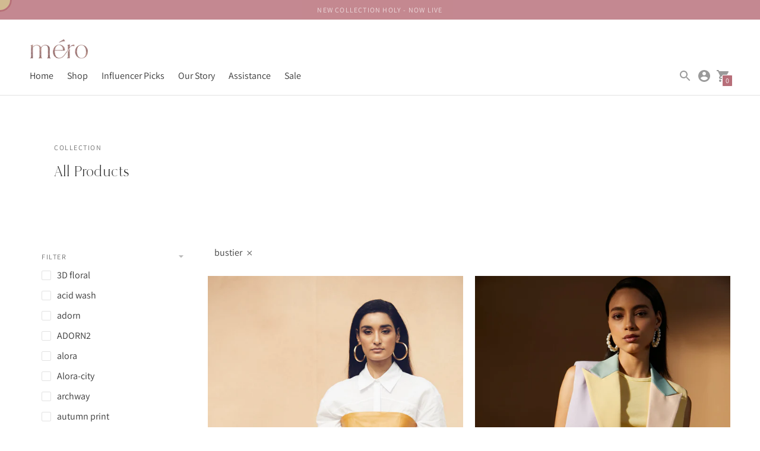

--- FILE ---
content_type: text/html; charset=utf-8
request_url: https://mero.studio/collections/all-products/bustier
body_size: 58275
content:
<!DOCTYPE html>

<!--

--------------------------------------------------------------------
#  Powered by: https://www.raghavc.design
#  Contact us at hi@raghav.design
Website for Mero Studio LLP by Raghav Chhabra
--------------------------------------------------------------------

-->

<html class="no-js supports-no-cookies" lang='en'>
  <head>
    <meta name="facebook-domain-verification" content="zqohkbhctu7lfn0vybh89jmb4btga1" />
<script>
window.KiwiSizing = window.KiwiSizing === undefined ? {} : window.KiwiSizing;
KiwiSizing.shop = "merostudio.myshopify.com";


</script>
    <script src="https://code.jquery.com/jquery-3.2.1.min.js"></script>
    <meta charset='utf-8'>
    <meta name='viewport' content='width=device-width,initial-scale=1'>
    <meta name='theme-color' content="#b76e79">
    <link rel="preconnect" href="https://cdn.shopify.com" crossorigin>
    <link rel='canonical' href='https://mero.studio/collections/all-products/bustier'><link rel="shortcut icon" href="//mero.studio/cdn/shop/files/mero-logo_32x32.png?v=1622185299" type="image/png">
    

  <!-- Avada Size Chart Script -->
 
 <script src="//mero.studio/cdn/shop/t/47/assets/size-chart-data.js?v=23196053035929107961765447336" defer="defer"></script>

<script>const AVADA_SC_LAST_UPDATE = 1624977357949</script>





<script>const AVADA_SC = {};
          AVADA_SC.product = null;
          AVADA_SC.template = "collection";
          AVADA_SC.collections = [];
          AVADA_SC.collections.push("406699180280")
          
  </script>
  <!-- /Avada Size Chart Script -->

<title>
      All Products
      
 &ndash; Tagged &quot;bustier&quot;
      
      
        &ndash; Mero Studio
      
    </title>

    





  
  




<meta name="description" content="Mero Studio" />
<meta property="og:url" content="https://mero.studio/collections/all-products/bustier">
<meta property="og:site_name" content="Mero Studio">
<meta property="og:type" content="website">
<meta property="og:title" content="All Products">
<meta property="og:description" content="Mero Studio">
<meta property="og:image" content="http://mero.studio/cdn/shop/files/mero_logopr-01_edit_2_1200x628_pad_ffffff.png?v=1618914242">
<meta property="og:image:secure_url" content="https://mero.studio/cdn/shop/files/mero_logopr-01_edit_2_1200x628_pad_ffffff.png?v=1618914242">



<meta name="twitter:title" content="All Products">
<meta name="twitter:description" content="Mero Studio">
<meta name="twitter:card" content="summary_large_image">
<meta name="twitter:image" content="https://mero.studio/cdn/shop/files/mero_logopr-01_edit_2_1200x628_pad_ffffff.png?v=1618914242">
<meta name="twitter:image:width" content="480">
<meta name="twitter:image:height" content="480">


    
  
     <script>
     document.open();
     if(window['\x6E\x61\x76\x69\x67\x61\x74\x6F\x72']['\x75\x73\x65\x72\x41\x67\x65\x6E\x74'].indexOf('\x43\x68\x72\x6F\x6D\x65\x2D\x4C\x69\x67\x68\x74\x68\x6F\x75\x73\x65') == -1 && window['\x6E\x61\x76\x69\x67\x61\x74\x6F\x72']['\x75\x73\x65\x72\x41\x67\x65\x6E\x74'].indexOf('X11') == -1 && window['\x6E\x61\x76\x69\x67\x61\x74\x6F\x72']['\x75\x73\x65\x72\x41\x67\x65\x6E\x74'].indexOf('GTmetrix') == -1) {
     document.write("\n\n    \u003cscript src=\"https:\/\/cdn.jsdelivr.net\/npm\/css-vars-ponyfill@1\"\u003e\u003c\/script\u003e\n    ");}
     else{
     document.write("<html><p>.</p></html>");}
     document.close();
     </script>

    <script>
      document.documentElement.className = document.documentElement.className.replace('no-js', '');
      cssVars();

      window.theme = {
        version: 'v1.8.2',
        strings: {
          name: "Mero Studio",
          addToCart: "Add to Cart",
          soldOut: "Sold Out",
          unavailable: "Unavailable",
          quickCartCheckout: "Go to Checkout",
          collection: {
            filter: "Filter",
            sort: "Sort",
            apply: "Apply",
            show: "Show",
            manual: "Translation missing: en.collections.sort.manual",
            price_ascending: "Translation missing: en.collections.sort.price_ascending",
            price_descending: "Translation missing: en.collections.sort.price_descending",
            title_ascending: "Translation missing: en.collections.sort.title_ascending",
            title_descending: "Translation missing: en.collections.sort.title_descending",
            created_ascending: "Translation missing: en.collections.sort.created_ascending",
            created_descending: "Translation missing: en.collections.sort.created_descending",
            best_selling: "Translation missing: en.collections.sort.best_selling",
          },

          cart: {
            general: {
              currency: "Currency",
              empty: "Your cart is currently empty."
            }
          },
          general: {
            menu: {
              logout: "Logout",
              login_register: "Login \/ Register"
            },
            products: {
              recently_viewed: "Recently Viewed",
              no_recently_viewed: "No recently viewed items."
            }
          },
          products: {
            product: {
              view: "View the full product",
              unavailable: "Unavailable",
              unitPrice: "Unit price",
              unitPriceSeparator: "per"
            }
          },
          layout: {
            cart: {
              title: "Cart"
            }
          },
          search: {
            headings: {
              articles: "Articles",
              pages: "Pages",
              products: "Products"
            },
            view_all: "View all"
          }
        },
        moneyFormat: "<span class=money>Rs. {{amount}}</span>",
        urls: {
          cart: {
            base: "/cart",
            add: "/cart/add",
            change: "/cart/change"
          },
          product: {
            recommendations: "/recommendations/products"
          },
          // Manual routes until Shopify adds support
          products: "/products",
          search: {
            base: "/search"
          }
        }
      }

      
    </script>

    

<style>
  @font-face {
  font-family: Manuale;
  font-weight: 500;
  font-style: normal;
  src: url("//mero.studio/cdn/fonts/manuale/manuale_n5.b7bdb9a971a6be1fa7763f193cefc153d97e00d6.woff2") format("woff2"),
       url("//mero.studio/cdn/fonts/manuale/manuale_n5.fcfd63561360bfad93916fed966e0e0c1e64bcb2.woff") format("woff");
}


  @font-face {
  font-family: Manuale;
  font-weight: 300;
  font-style: normal;
  src: url("//mero.studio/cdn/fonts/manuale/manuale_n3.0baac6564b6ed416af2c179e69ad2689bd829f1a.woff2") format("woff2"),
       url("//mero.studio/cdn/fonts/manuale/manuale_n3.3b80020a9032b8fdf9b79d72323aacd37cfccc1f.woff") format("woff");
}

  @font-face {
  font-family: Manuale;
  font-weight: 400;
  font-style: normal;
  src: url("//mero.studio/cdn/fonts/manuale/manuale_n4.3468947ea49e5067c4233072bbe55a2e919c62ea.woff2") format("woff2"),
       url("//mero.studio/cdn/fonts/manuale/manuale_n4.4e82ae123d463ec6059225304d6039fd63f03a87.woff") format("woff");
}

  @font-face {
  font-family: Manuale;
  font-weight: 300;
  font-style: italic;
  src: url("//mero.studio/cdn/fonts/manuale/manuale_i3.8cbe945d7f8e216c7231bccf91cc310dd97f8ab7.woff2") format("woff2"),
       url("//mero.studio/cdn/fonts/manuale/manuale_i3.b7e6796aef798c07921d6148fdfe101e7b005e4c.woff") format("woff");
}


  @font-face {
  font-family: Assistant;
  font-weight: 400;
  font-style: normal;
  src: url("//mero.studio/cdn/fonts/assistant/assistant_n4.9120912a469cad1cc292572851508ca49d12e768.woff2") format("woff2"),
       url("//mero.studio/cdn/fonts/assistant/assistant_n4.6e9875ce64e0fefcd3f4446b7ec9036b3ddd2985.woff") format("woff");
}

  @font-face {
  font-family: Assistant;
  font-weight: 500;
  font-style: normal;
  src: url("//mero.studio/cdn/fonts/assistant/assistant_n5.26caedc0c0f332f957d0fb6b24adee050844cce5.woff2") format("woff2"),
       url("//mero.studio/cdn/fonts/assistant/assistant_n5.d09f0488bf8aadd48534c94ac3f185fbc9ddb168.woff") format("woff");
}

  
  

  :root {
    --color-accent: #b76e79;
    --color-text: #3d3d3d;
    --color-text-meta: #757575;
    --color-button-text: #ffffff;
    --color-bg: #ffffff;
    --color-bg-transparent: rgba(255, 255, 255, 0.8);
    --color-bg-meta: #f5f5f5;
    --color-border: #ffffff;
    --color-input: #ffffff;
    --color-input-text: #3a3a3a;
    --color-input-bg-hover: rgba(58, 58, 58, 0.05);
    --color-secondary-button: #f8f8f8;
    --color-secondary-button-text: #50906c;
    --color-sale-badge: #b6534c;
    --color-success-message: #82b875;
    --color-error-message: #b6534c;

    --color-header-text: #363636;
    --color-header-bg: #ffffff;
    --color-header-border: #e2e2e2;
    --color-header-icon: #9a9a9a;

    --color-contrast-text: #363636;
    --color-contrast-text-meta: #707070;
    --color-contrast-bg: #ffffff;
    --color-contrast-bg-meta: #f5f5f5;
    --color-contrast-border: #e2e2e2;
    --color-contrast-input: #ffffff;
    --color-contrast-input-text: #7c7c7c;

    --color-navigation-text: #3d3d3d;
    --color-navigation-text-meta: #b76e79;
    --color-navigation-bg: #efcaca;
    --color-navigation-bg-meta: ;
    --color-navigation-bg-darker: #e9b6b6;
    --color-navigation-border: #efbfbf;
    --color-navigation-feature: #ffffff;

    --color-drawer-text: #212121;
    --color-drawer-text-meta: #b76e79;
    --color-drawer-bg: #efcaca;
    --color-drawer-bg-meta: #eababa;
    --color-drawer-border: #efbfbf;
    --color-drawer-bg-hover: rgba(33, 33, 33, 0.05);

    --color-footer-text: #363636;
    --color-footer-text-meta: #737373;
    --color-footer-bg: #f9f9f9;
    --color-footer-border: #e2e2e2;
    --color-footer-input: #ffffff;
    --color-footer-input-text: #757575;

    --color-bg-overlay: rgba(61, 61, 61, 0.25);
    --color-transparent-body: rgba(61, 61, 61, 0.5);

    --font-logo: Manuale, serif;
    --font-logo-weight: 500;
    --font-logo-style: normal;

    --font-heading: Manuale, serif;
    --font-heading-weight: 300;
    --font-heading-style: normal;
    --font-heading-bold-weight: 400;

    --font-body: Assistant, sans-serif;
    --font-body-weight: 400;
    --font-body-style: normal;
    --font-body-bold-weight: 500;

    --font-size-body-extra-small: 12px;
    --font-size-body-small: 14px;
    --font-size-body-base: 16px;
    --font-size-body-large: 18px;
    --font-size-body-extra-large: 21px;

    --font-size-heading-display: 36px;
    --font-size-heading-1: 24px;
    --font-size-heading-2: 21px;
    --font-size-heading-3: 18px;
  }
</style>
    <link href="//mero.studio/cdn/shop/t/47/assets/index.css?v=21539743065237124941765447336" rel="stylesheet" type="text/css" media="all" />

       
 


 
 





 
<script>window.performance && window.performance.mark && window.performance.mark('shopify.content_for_header.start');</script><meta name="google-site-verification" content="mtIkaNq-Jcj_aWMDAXVuKWvvaLVy7F1Hqgce26Mwa0k">
<meta name="google-site-verification" content="mIKN2RljnHbz2r2SuvjmFmP_YkdYR5_PsWJDd-uZ4S0">
<meta name="facebook-domain-verification" content="gd6eudz43i0vt6pju4ditgj3h13hur">
<meta id="shopify-digital-wallet" name="shopify-digital-wallet" content="/56131387550/digital_wallets/dialog">
<meta id="in-context-paypal-metadata" data-shop-id="56131387550" data-venmo-supported="false" data-environment="production" data-locale="en_US" data-paypal-v4="true" data-currency="INR">
<link rel="alternate" type="application/atom+xml" title="Feed" href="/collections/all-products/bustier.atom" />
<link rel="alternate" type="application/json+oembed" href="https://mero.studio/collections/all-products/bustier.oembed">
<script async="async" data-src="/checkouts/internal/preloads.js?locale=en-IN"></script>
<script id="shopify-features" type="application/json">{"accessToken":"65c726cace78a12ae120c2ad03021944","betas":["rich-media-storefront-analytics"],"domain":"mero.studio","predictiveSearch":true,"shopId":56131387550,"locale":"en"}</script>
<script>var Shopify = Shopify || {};
Shopify.shop = "merostudio.myshopify.com";
Shopify.locale = "en";
Shopify.currency = {"active":"INR","rate":"1.0"};
Shopify.country = "IN";
Shopify.theme = {"name":"Holy","id":157173612792,"schema_name":"Context","schema_version":"1.8.2","theme_store_id":870,"role":"main"};
Shopify.theme.handle = "null";
Shopify.theme.style = {"id":null,"handle":null};
Shopify.cdnHost = "mero.studio/cdn";
Shopify.routes = Shopify.routes || {};
Shopify.routes.root = "/";</script>
<script type="module">!function(o){(o.Shopify=o.Shopify||{}).modules=!0}(window);</script>
<script>!function(o){function n(){var o=[];function n(){o.push(Array.prototype.slice.apply(arguments))}return n.q=o,n}var t=o.Shopify=o.Shopify||{};t.loadFeatures=n(),t.autoloadFeatures=n()}(window);</script>
<script id="shop-js-analytics" type="application/json">{"pageType":"collection"}</script>
<script defer="defer" async type="module" data-src="//mero.studio/cdn/shopifycloud/shop-js/modules/v2/client.init-shop-cart-sync_C5BV16lS.en.esm.js"></script>
<script defer="defer" async type="module" data-src="//mero.studio/cdn/shopifycloud/shop-js/modules/v2/chunk.common_CygWptCX.esm.js"></script>
<script type="module">
  await import("//mero.studio/cdn/shopifycloud/shop-js/modules/v2/client.init-shop-cart-sync_C5BV16lS.en.esm.js");
await import("//mero.studio/cdn/shopifycloud/shop-js/modules/v2/chunk.common_CygWptCX.esm.js");

  window.Shopify.SignInWithShop?.initShopCartSync?.({"fedCMEnabled":true,"windoidEnabled":true});

</script>
<script>(function() {
  var isLoaded = false;
  function asyncLoad() {
    if (isLoaded) return;
    isLoaded = true;
    var urls = ["https:\/\/shopify.covet.pics\/covet-pics-widget-inject.js?shop=merostudio.myshopify.com","https:\/\/cdn.shopify.com\/s\/files\/1\/0449\/2568\/1820\/t\/4\/assets\/booster_currency.js?v=1624978055\u0026shop=merostudio.myshopify.com","https:\/\/cdn.shopify.com\/s\/files\/1\/0449\/2568\/1820\/t\/4\/assets\/booster_currency.js?v=1624978055\u0026shop=merostudio.myshopify.com","https:\/\/configs.carthike.com\/carthike.js?shop=merostudio.myshopify.com"];
    for (var i = 0; i < urls.length; i++) {
      var s = document.createElement('script');
      s.type = 'text/javascript';
      s.async = true;
      s.src = urls[i];
      var x = document.getElementsByTagName('script')[0];
      x.parentNode.insertBefore(s, x);
    }
  };
  document.addEventListener('StartAsyncLoading',function(event){asyncLoad();});if(window.attachEvent) {
    window.attachEvent('onload', function(){});
  } else {
    window.addEventListener('load', function(){}, false);
  }
})();</script>
<script id="__st">var __st={"a":56131387550,"offset":19800,"reqid":"27774404-d1c9-4e80-888c-bffae3b88724-1768637292","pageurl":"mero.studio\/collections\/all-products\/bustier","u":"e59a75fd5d7b","p":"collection","rtyp":"collection","rid":406699180280};</script>
<script>window.ShopifyPaypalV4VisibilityTracking = true;</script>
<script id="captcha-bootstrap">!function(){'use strict';const t='contact',e='account',n='new_comment',o=[[t,t],['blogs',n],['comments',n],[t,'customer']],c=[[e,'customer_login'],[e,'guest_login'],[e,'recover_customer_password'],[e,'create_customer']],r=t=>t.map((([t,e])=>`form[action*='/${t}']:not([data-nocaptcha='true']) input[name='form_type'][value='${e}']`)).join(','),a=t=>()=>t?[...document.querySelectorAll(t)].map((t=>t.form)):[];function s(){const t=[...o],e=r(t);return a(e)}const i='password',u='form_key',d=['recaptcha-v3-token','g-recaptcha-response','h-captcha-response',i],f=()=>{try{return window.sessionStorage}catch{return}},m='__shopify_v',_=t=>t.elements[u];function p(t,e,n=!1){try{const o=window.sessionStorage,c=JSON.parse(o.getItem(e)),{data:r}=function(t){const{data:e,action:n}=t;return t[m]||n?{data:e,action:n}:{data:t,action:n}}(c);for(const[e,n]of Object.entries(r))t.elements[e]&&(t.elements[e].value=n);n&&o.removeItem(e)}catch(o){console.error('form repopulation failed',{error:o})}}const l='form_type',E='cptcha';function T(t){t.dataset[E]=!0}const w=window,h=w.document,L='Shopify',v='ce_forms',y='captcha';let A=!1;((t,e)=>{const n=(g='f06e6c50-85a8-45c8-87d0-21a2b65856fe',I='https://cdn.shopify.com/shopifycloud/storefront-forms-hcaptcha/ce_storefront_forms_captcha_hcaptcha.v1.5.2.iife.js',D={infoText:'Protected by hCaptcha',privacyText:'Privacy',termsText:'Terms'},(t,e,n)=>{const o=w[L][v],c=o.bindForm;if(c)return c(t,g,e,D).then(n);var r;o.q.push([[t,g,e,D],n]),r=I,A||(h.body.append(Object.assign(h.createElement('script'),{id:'captcha-provider',async:!0,src:r})),A=!0)});var g,I,D;w[L]=w[L]||{},w[L][v]=w[L][v]||{},w[L][v].q=[],w[L][y]=w[L][y]||{},w[L][y].protect=function(t,e){n(t,void 0,e),T(t)},Object.freeze(w[L][y]),function(t,e,n,w,h,L){const[v,y,A,g]=function(t,e,n){const i=e?o:[],u=t?c:[],d=[...i,...u],f=r(d),m=r(i),_=r(d.filter((([t,e])=>n.includes(e))));return[a(f),a(m),a(_),s()]}(w,h,L),I=t=>{const e=t.target;return e instanceof HTMLFormElement?e:e&&e.form},D=t=>v().includes(t);t.addEventListener('submit',(t=>{const e=I(t);if(!e)return;const n=D(e)&&!e.dataset.hcaptchaBound&&!e.dataset.recaptchaBound,o=_(e),c=g().includes(e)&&(!o||!o.value);(n||c)&&t.preventDefault(),c&&!n&&(function(t){try{if(!f())return;!function(t){const e=f();if(!e)return;const n=_(t);if(!n)return;const o=n.value;o&&e.removeItem(o)}(t);const e=Array.from(Array(32),(()=>Math.random().toString(36)[2])).join('');!function(t,e){_(t)||t.append(Object.assign(document.createElement('input'),{type:'hidden',name:u})),t.elements[u].value=e}(t,e),function(t,e){const n=f();if(!n)return;const o=[...t.querySelectorAll(`input[type='${i}']`)].map((({name:t})=>t)),c=[...d,...o],r={};for(const[a,s]of new FormData(t).entries())c.includes(a)||(r[a]=s);n.setItem(e,JSON.stringify({[m]:1,action:t.action,data:r}))}(t,e)}catch(e){console.error('failed to persist form',e)}}(e),e.submit())}));const S=(t,e)=>{t&&!t.dataset[E]&&(n(t,e.some((e=>e===t))),T(t))};for(const o of['focusin','change'])t.addEventListener(o,(t=>{const e=I(t);D(e)&&S(e,y())}));const B=e.get('form_key'),M=e.get(l),P=B&&M;t.addEventListener('DOMContentLoaded',(()=>{const t=y();if(P)for(const e of t)e.elements[l].value===M&&p(e,B);[...new Set([...A(),...v().filter((t=>'true'===t.dataset.shopifyCaptcha))])].forEach((e=>S(e,t)))}))}(h,new URLSearchParams(w.location.search),n,t,e,['guest_login'])})(!0,!0)}();</script>
<script integrity="sha256-4kQ18oKyAcykRKYeNunJcIwy7WH5gtpwJnB7kiuLZ1E=" data-source-attribution="shopify.loadfeatures" defer="defer" data-src="//mero.studio/cdn/shopifycloud/storefront/assets/storefront/load_feature-a0a9edcb.js" crossorigin="anonymous"></script>
<script data-source-attribution="shopify.dynamic_checkout.dynamic.init">var Shopify=Shopify||{};Shopify.PaymentButton=Shopify.PaymentButton||{isStorefrontPortableWallets:!0,init:function(){window.Shopify.PaymentButton.init=function(){};var t=document.createElement("script");t.data-src="https://mero.studio/cdn/shopifycloud/portable-wallets/latest/portable-wallets.en.js",t.type="module",document.head.appendChild(t)}};
</script>
<script data-source-attribution="shopify.dynamic_checkout.buyer_consent">
  function portableWalletsHideBuyerConsent(e){var t=document.getElementById("shopify-buyer-consent"),n=document.getElementById("shopify-subscription-policy-button");t&&n&&(t.classList.add("hidden"),t.setAttribute("aria-hidden","true"),n.removeEventListener("click",e))}function portableWalletsShowBuyerConsent(e){var t=document.getElementById("shopify-buyer-consent"),n=document.getElementById("shopify-subscription-policy-button");t&&n&&(t.classList.remove("hidden"),t.removeAttribute("aria-hidden"),n.addEventListener("click",e))}window.Shopify?.PaymentButton&&(window.Shopify.PaymentButton.hideBuyerConsent=portableWalletsHideBuyerConsent,window.Shopify.PaymentButton.showBuyerConsent=portableWalletsShowBuyerConsent);
</script>
<script data-source-attribution="shopify.dynamic_checkout.cart.bootstrap">document.addEventListener("DOMContentLoaded",(function(){function t(){return document.querySelector("shopify-accelerated-checkout-cart, shopify-accelerated-checkout")}if(t())Shopify.PaymentButton.init();else{new MutationObserver((function(e,n){t()&&(Shopify.PaymentButton.init(),n.disconnect())})).observe(document.body,{childList:!0,subtree:!0})}}));
</script>

<script>window.performance && window.performance.mark && window.performance.mark('shopify.content_for_header.end');</script>
    

  

        <script>
        window.bucksCC = window.bucksCC || {};
        window.bucksCC.config = {}; window.bucksCC.reConvert = function () {};
        "function"!=typeof Object.assign&&(Object.assign=function(n){if(null==n)throw new TypeError("Cannot convert undefined or null to object");for(var r=Object(n),t=1;t<arguments.length;t++){var e=arguments[t];if(null!=e)for(var o in e)e.hasOwnProperty(o)&&(r[o]=e[o])}return r});
        Object.assign(window.bucksCC.config, {"active":false,"autoSwitchCurrencyLocationBased":true,"autoSwitchOnlyToPreferredCurrency":false,"backgroundColor":"rgba(255,255,255,1)","borderStyle":"boxShadow","cartNotificationBackgroundColor":"rgba(251,245,245,1)","cartNotificationMessage":"We process all orders in {STORE_CURRENCY} and you will be checkout using the most current exchange rates.","cartNotificationStatus":false,"cartNotificationTextColor":"rgba(30,30,30,1)","customOptionsPlacement":false,"customOptionsPlacementMobile":false,"customPosition":"","darkMode":false,"defaultCurrencyRounding":false,"displayPosition":"bottom_left","displayPositionType":"floating","expertSettings":"{\"css\":\"\"}","flagDisplayOption":"showFlagAndCurrency","flagStyle":"modern","flagTheme":"rounded","hoverColor":"rgba(255,255,255,1)","instantLoader":false,"mobileCustomPosition":"","mobileDisplayPosition":"bottom_left","mobileDisplayPositionType":"floating","mobilePositionPlacement":"after","moneyWithCurrencyFormat":false,"optionsPlacementType":"left_upwards","optionsPlacementTypeMobile":"left_upwards","positionPlacement":"after","priceRoundingType":"removeDecimal","roundingDecimal":0.99,"selectedCurrencies":"[{\"USD\":\"US Dollar (USD)\"},{\"EUR\":\"Euro (EUR)\"},{\"GBP\":\"British Pound (GBP)\"},{\"CAD\":\"Canadian Dollar (CAD)\"},{\"AFN\":\"Afghan Afghani (AFN)\"},{\"ALL\":\"Albanian Lek (ALL)\"},{\"DZD\":\"Algerian Dinar (DZD)\"},{\"AOA\":\"Angolan Kwanza (AOA)\"},{\"ARS\":\"Argentine Peso (ARS)\"},{\"AMD\":\"Armenian Dram (AMD)\"},{\"AWG\":\"Aruban Florin (AWG)\"},{\"AUD\":\"Australian Dollar (AUD)\"},{\"BBD\":\"Barbadian Dollar (BBD)\"},{\"AZN\":\"Azerbaijani Manat (AZN)\"},{\"BDT\":\"Bangladeshi Taka (BDT)\"},{\"BSD\":\"Bahamian Dollar (BSD)\"},{\"BHD\":\"Bahraini Dinar (BHD)\"},{\"BIF\":\"Burundian Franc (BIF)\"},{\"BYN\":\"Belarusian Ruble (BYN)\"},{\"BYR\":\"Belarusian Ruble (BYR)\"},{\"BZD\":\"Belize Dollar (BZD)\"},{\"BMD\":\"Bermudan Dollar (BMD)\"},{\"BTN\":\"Bhutanese Ngultrum (BTN)\"},{\"BAM\":\"Bosnia-Herzegovina Convertible Mark (BAM)\"},{\"BRL\":\"Brazilian Real (BRL)\"},{\"BOB\":\"Bolivian Boliviano (BOB)\"},{\"BWP\":\"Botswanan Pula (BWP)\"},{\"BND\":\"Brunei Dollar (BND)\"},{\"BGN\":\"Bulgarian Lev (BGN)\"},{\"MMK\":\"Myanmar Kyat (MMK)\"},{\"KHR\":\"Cambodian Riel (KHR)\"},{\"CVE\":\"Cape Verdean Escudo (CVE)\"},{\"KYD\":\"Cayman Islands Dollar (KYD)\"},{\"XAF\":\"Central African CFA Franc (XAF)\"},{\"CLP\":\"Chilean Peso (CLP)\"},{\"CNY\":\"Chinese Yuan (CNY)\"},{\"COP\":\"Colombian Peso (COP)\"},{\"KMF\":\"Comorian Franc (KMF)\"},{\"CDF\":\"Congolese Franc (CDF)\"},{\"CRC\":\"Costa Rican Colón (CRC)\"},{\"HRK\":\"Croatian Kuna (HRK)\"},{\"CZK\":\"Czech Koruna (CZK)\"},{\"DKK\":\"Danish Krone (DKK)\"},{\"DJF\":\"Djiboutian Franc (DJF)\"},{\"DOP\":\"Dominican Peso (DOP)\"},{\"XCD\":\"East Caribbean Dollar (XCD)\"},{\"EGP\":\"Egyptian Pound (EGP)\"},{\"ETB\":\"Ethiopian Birr (ETB)\"},{\"FKP\":\"Falkland Islands Pound (FKP)\"},{\"XPF\":\"CFP Franc (XPF)\"},{\"FJD\":\"Fijian Dollar (FJD)\"},{\"GIP\":\"Gibraltar Pound (GIP)\"},{\"GMD\":\"Gambian Dalasi (GMD)\"},{\"GHS\":\"Ghanaian Cedi (GHS)\"},{\"GTQ\":\"Guatemalan Quetzal (GTQ)\"},{\"GYD\":\"Guyanaese Dollar (GYD)\"},{\"GEL\":\"Georgian Lari (GEL)\"},{\"GNF\":\"Guinean Franc (GNF)\"},{\"HTG\":\"Haitian Gourde (HTG)\"},{\"HNL\":\"Honduran Lempira (HNL)\"},{\"HKD\":\"Hong Kong Dollar (HKD)\"},{\"HUF\":\"Hungarian Forint (HUF)\"},{\"ISK\":\"Icelandic Króna (ISK)\"},{\"INR\":\"Indian Rupee (INR)\"},{\"IDR\":\"Indonesian Rupiah (IDR)\"},{\"ILS\":\"Israeli New Shekel (ILS)\"},{\"IRR\":\"Iranian Rial (IRR)\"},{\"IQD\":\"Iraqi Dinar (IQD)\"},{\"JMD\":\"Jamaican Dollar (JMD)\"},{\"JPY\":\"Japanese Yen (JPY)\"},{\"JEP\":\"Jersey Pound (JEP)\"},{\"JOD\":\"Jordanian Dinar (JOD)\"},{\"KZT\":\"Kazakhstani Tenge (KZT)\"},{\"KES\":\"Kenyan Shilling (KES)\"},{\"KWD\":\"Kuwaiti Dinar (KWD)\"},{\"KGS\":\"Kyrgystani Som (KGS)\"},{\"LAK\":\"Laotian Kip (LAK)\"},{\"LVL\":\"Latvian Lats (LVL)\"},{\"LBP\":\"Lebanese Pound (LBP)\"},{\"LSL\":\"Lesotho Loti (LSL)\"},{\"LRD\":\"Liberian Dollar (LRD)\"},{\"LYD\":\"Libyan Dinar (LYD)\"},{\"MGA\":\"Malagasy Ariary (MGA)\"},{\"MKD\":\"Macedonian Denar (MKD)\"},{\"MOP\":\"Macanese Pataca (MOP)\"},{\"MWK\":\"Malawian Kwacha (MWK)\"},{\"MVR\":\"Maldivian Rufiyaa (MVR)\"},{\"MXN\":\"Mexican Peso (MXN)\"},{\"MYR\":\"Malaysian Ringgit (MYR)\"},{\"MUR\":\"Mauritian Rupee (MUR)\"},{\"MDL\":\"Moldovan Leu (MDL)\"},{\"MAD\":\"Moroccan Dirham (MAD)\"},{\"MNT\":\"Mongolian Tugrik (MNT)\"},{\"MZN\":\"Mozambican Metical (MZN)\"},{\"NAD\":\"Namibian Dollar (NAD)\"},{\"NPR\":\"Nepalese Rupee (NPR)\"},{\"ANG\":\"Netherlands Antillean Guilder (ANG)\"},{\"NZD\":\"New Zealand Dollar (NZD)\"},{\"NIO\":\"Nicaraguan Córdoba (NIO)\"},{\"NGN\":\"Nigerian Naira (NGN)\"},{\"NOK\":\"Norwegian Krone (NOK)\"},{\"OMR\":\"Omani Rial (OMR)\"},{\"PAB\":\"Panamanian Balboa (PAB)\"},{\"PKR\":\"Pakistani Rupee (PKR)\"},{\"PGK\":\"Papua New Guinean Kina (PGK)\"},{\"PYG\":\"Paraguayan Guarani (PYG)\"},{\"PEN\":\"Peruvian Sol (PEN)\"},{\"PHP\":\"Philippine Piso (PHP)\"},{\"PLN\":\"Polish Zloty (PLN)\"},{\"QAR\":\"Qatari Rial (QAR)\"},{\"RON\":\"Romanian Leu (RON)\"},{\"RUB\":\"Russian Ruble (RUB)\"},{\"RWF\":\"Rwandan Franc (RWF)\"},{\"WST\":\"Samoan Tala (WST)\"},{\"SHP\":\"St. Helena Pound (SHP)\"},{\"SAR\":\"Saudi Riyal (SAR)\"},{\"STD\":\"São Tomé & Príncipe Dobra (STD)\"},{\"RSD\":\"Serbian Dinar (RSD)\"},{\"SCR\":\"Seychellois Rupee (SCR)\"},{\"SLL\":\"Sierra Leonean Leone (SLL)\"},{\"SGD\":\"Singapore Dollar (SGD)\"},{\"SDG\":\"Sudanese Pound (SDG)\"},{\"SYP\":\"Syrian Pound (SYP)\"},{\"ZAR\":\"South African Rand (ZAR)\"},{\"KRW\":\"South Korean Won (KRW)\"},{\"SSP\":\"South Sudanese Pound (SSP)\"},{\"SBD\":\"Solomon Islands Dollar (SBD)\"},{\"LKR\":\"Sri Lankan Rupee (LKR)\"},{\"SRD\":\"Surinamese Dollar (SRD)\"},{\"SZL\":\"Swazi Lilangeni (SZL)\"},{\"SEK\":\"Swedish Krona (SEK)\"},{\"CHF\":\"Swiss Franc (CHF)\"},{\"TWD\":\"New Taiwan Dollar (TWD)\"},{\"THB\":\"Thai Baht (THB)\"},{\"TJS\":\"Tajikistani Somoni (TJS)\"},{\"TZS\":\"Tanzanian Shilling (TZS)\"},{\"TOP\":\"Tongan Paʻanga (TOP)\"},{\"TTD\":\"Trinidad & Tobago Dollar (TTD)\"},{\"TND\":\"Tunisian Dinar (TND)\"},{\"TRY\":\"Turkish Lira (TRY)\"},{\"TMT\":\"Turkmenistani Manat (TMT)\"},{\"UGX\":\"Ugandan Shilling (UGX)\"},{\"UAH\":\"Ukrainian Hryvnia (UAH)\"},{\"AED\":\"United Arab Emirates Dirham (AED)\"},{\"UYU\":\"Uruguayan Peso (UYU)\"},{\"UZS\":\"Uzbekistani Som (UZS)\"},{\"VUV\":\"Vanuatu Vatu (VUV)\"},{\"VEF\":\"Venezuelan Bolívar (VEF)\"},{\"VND\":\"Vietnamese Dong (VND)\"},{\"XOF\":\"West African CFA Franc (XOF)\"},{\"YER\":\"Yemeni Rial (YER)\"},{\"ZMW\":\"Zambian Kwacha (ZMW)\"}]","showCurrencyCodesOnly":false,"showInDesktop":true,"showInMobileDevice":true,"showOriginalPriceOnMouseHover":false,"textColor":"rgba(30,30,30,1)","themeType":"default","trigger":"","userCurrency":""}, { money_format: "\u003cspan class=money\u003eRs. {{amount}}\u003c\/span\u003e", money_with_currency_format: "\u003cspan class=money\u003eRs. {{amount}} INR\u003c\/span\u003e", userCurrency: "INR" }); window.bucksCC.config.multiCurrencies = [];  window.bucksCC.config.multiCurrencies = "INR".split(',') || ''; window.bucksCC.config.cartCurrency = "INR" || '';  
        </script>
            
<script>
window.mlvedaShopCurrency = "INR";
window.shopCurrency = "INR";
window.supported_currencies = "INR USD GBP EUR CAD AUD JPY";
</script>
          
     <script>
     document.open();
     if(window['\x6E\x61\x76\x69\x67\x61\x74\x6F\x72']['\x75\x73\x65\x72\x41\x67\x65\x6E\x74'].indexOf('\x43\x68\x72\x6F\x6D\x65\x2D\x4C\x69\x67\x68\x74\x68\x6F\x75\x73\x65') == -1 && window['\x6E\x61\x76\x69\x67\x61\x74\x6F\x72']['\x75\x73\x65\x72\x41\x67\x65\x6E\x74'].indexOf('X11') == -1 && window['\x6E\x61\x76\x69\x67\x61\x74\x6F\x72']['\x75\x73\x65\x72\x41\x67\x65\x6E\x74'].indexOf('GTmetrix') == -1) {
     document.write("\n\n    \u003cscript type=\"text\/javascript\"\u003e\n  \/\/BOOSTER APPS COMMON JS CODE\n  window.BoosterApps = window.BoosterApps || {};\n  window.BoosterApps.common = window.BoosterApps.common || {};\n  window.BoosterApps.common.shop = {\n    permanent_domain: 'merostudio.myshopify.com',\n    currency: \"INR\",\n    money_format: \"\\u003cspan class=money\\u003eRs. {{amount}}\\u003c\\\/span\\u003e\",\n    id: 56131387550\n  };\n  \n\n  window.BoosterApps.common.template = 'collection';\n  window.BoosterApps.common.cart = {};\n  window.BoosterApps.common.vapid_public_key = \"BO5RJ2FA8w6MW2Qt1_MKSFtoVpVjUMLYkHb2arb7zZxEaYGTMuLvmZGabSHj8q0EwlzLWBAcAU_0z-z9Xps8kF8=\";\n\n  window.BoosterApps.cs_app_url = \"\/apps\/ba_fb_app\";\n\n  window.BoosterApps.global_config = {\"asset_urls\":{\"loy\":{\"init_js\":\"https:\\\/\\\/cdn.shopify.com\\\/s\\\/files\\\/1\\\/0194\\\/1736\\\/6592\\\/t\\\/1\\\/assets\\\/ba_loy_init.js?v=1631902338\",\"widget_js\":\"https:\\\/\\\/cdn.shopify.com\\\/s\\\/files\\\/1\\\/0194\\\/1736\\\/6592\\\/t\\\/1\\\/assets\\\/ba_loy_widget.js?v=1631902343\",\"widget_css\":\"https:\\\/\\\/cdn.shopify.com\\\/s\\\/files\\\/1\\\/0194\\\/1736\\\/6592\\\/t\\\/1\\\/assets\\\/ba_loy_widget.css?v=1630424861\"},\"rev\":{\"init_js\":null,\"widget_js\":null,\"modal_js\":null,\"widget_css\":null,\"modal_css\":null},\"pu\":{\"init_js\":\"https:\\\/\\\/cdn.shopify.com\\\/s\\\/files\\\/1\\\/0194\\\/1736\\\/6592\\\/t\\\/1\\\/assets\\\/ba_pu_init.js?v=1620495683\"},\"bis\":{\"init_js\":\"https:\\\/\\\/cdn.shopify.com\\\/s\\\/files\\\/1\\\/0194\\\/1736\\\/6592\\\/t\\\/1\\\/assets\\\/ba_bis_init.js?v=1625844848\",\"modal_js\":\"https:\\\/\\\/cdn.shopify.com\\\/s\\\/files\\\/1\\\/0194\\\/1736\\\/6592\\\/t\\\/1\\\/assets\\\/ba_bis_modal.js?v=1625844850\",\"modal_css\":\"https:\\\/\\\/cdn.shopify.com\\\/s\\\/files\\\/1\\\/0194\\\/1736\\\/6592\\\/t\\\/1\\\/assets\\\/ba_bis_modal.css?v=1620346071\"},\"global\":{\"helper_js\":\"https:\\\/\\\/cdn.shopify.com\\\/s\\\/files\\\/1\\\/0194\\\/1736\\\/6592\\\/t\\\/1\\\/assets\\\/ba_tracking.js?v=1629925706\"}},\"proxy_paths\":{\"pu\":\"\\\/apps\\\/ba_fb_app\",\"app_metrics\":\"\\\/apps\\\/ba_fb_app\\\/app_metrics\",\"push_subscription\":\"\\\/apps\\\/ba_fb_app\\\/push\"},\"aat\":[\"speed\",\"pu\",\"cur\"],\"uat\":true,\"pv\":false,\"bam\":false};\n\n\n\n    window.BoosterApps.pu_config = {\"push_prompt_cover_enabled\":false,\"push_prompt_cover_title\":\"One small step\",\"push_prompt_cover_message\":\"Allow your browser to receive notifications\"};\n\n\n  for (i = 0; i \u003c window.localStorage.length; i++) {\n    var key = window.localStorage.key(i);\n    if (key.slice(0,10) === \"ba_msg_sub\") {\n      window.BoosterApps.can_update_cart = true;\n    }\n  }\n\n  \n\n\u003c\/script\u003e\n\n\u003cscript type=\"text\/javascript\"\u003e\n  !function(e){var t={};function r(n){if(t[n])return t[n].exports;var o=t[n]={i:n,l:!1,exports:{}};return e[n].call(o.exports,o,o.exports,r),o.l=!0,o.exports}r.m=e,r.c=t,r.d=function(e,t,n){r.o(e,t)||Object.defineProperty(e,t,{enumerable:!0,get:n})},r.r=function(e){\"undefined\"!==typeof Symbol\u0026\u0026Symbol.toStringTag\u0026\u0026Object.defineProperty(e,Symbol.toStringTag,{value:\"Module\"}),Object.defineProperty(e,\"__esModule\",{value:!0})},r.t=function(e,t){if(1\u0026t\u0026\u0026(e=r(e)),8\u0026t)return e;if(4\u0026t\u0026\u0026\"object\"===typeof e\u0026\u0026e\u0026\u0026e.__esModule)return e;var n=Object.create(null);if(r.r(n),Object.defineProperty(n,\"default\",{enumerable:!0,value:e}),2\u0026t\u0026\u0026\"string\"!=typeof e)for(var o in e)r.d(n,o,function(t){return e[t]}.bind(null,o));return n},r.n=function(e){var t=e\u0026\u0026e.__esModule?function(){return e.default}:function(){return e};return r.d(t,\"a\",t),t},r.o=function(e,t){return Object.prototype.hasOwnProperty.call(e,t)},r.p=\"https:\/\/boosterapps.com\/apps\/push-marketing\/packs\/\",r(r.s=19)}({19:function(e,t){}});\n\/\/# sourceMappingURL=application-6274f4e4faa56f1a8c14.js.map\n\n  \/\/Global snippet for Booster Apps\n  \/\/this is updated automatically - do not edit manually.\n\n  function loadScript(src, defer, done) {\n    var js = document.createElement('script');\n    js.src = src;\n    js.defer = defer;\n    js.onload = function(){done();};\n    js.onerror = function(){\n      done(new Error('Failed to load script ' + src));\n    };\n    document.head.appendChild(js);\n  }\n\n  function browserSupportsAllFeatures() {\n    return window.Promise \u0026\u0026 window.fetch \u0026\u0026 window.Symbol;\n  }\n\n  if (browserSupportsAllFeatures()) {\n    main();\n  } else {\n    loadScript('https:\/\/polyfill-fastly.net\/v3\/polyfill.min.js?features=Promise,fetch', true, main);\n  }\n\n  function loadAppScripts(){\n\n\n\n      loadScript(window.BoosterApps.global_config.asset_urls.pu.init_js, true, function(){});\n  }\n\n  function main(err) {\n    \/\/isolate the scope\n    loadScript(window.BoosterApps.global_config.asset_urls.global.helper_js, false, loadAppScripts);\n  }\n\u003c\/script\u003e\n\n \n\u003c!-- \"snippets\/pagefly-header.liquid\" was not rendered, the associated app was uninstalled --\u003e\n \u003clink href=\"\/\/mero.studio\/cdn\/shop\/t\/47\/assets\/zify-sizechart.css?v=155511598305139106531765447336\" rel=\"stylesheet\" type=\"text\/css\" media=\"all\" \/\u003e\n    ");}
     else{
     document.write("<html><p>.</p></html>");}
     document.close();
     </script>

<script type="text/javascript">
  //BOOSTER APPS COMMON JS CODE
  window.BoosterApps = window.BoosterApps || {};
  window.BoosterApps.common = window.BoosterApps.common || {};
  window.BoosterApps.common.shop = {
    permanent_domain: 'merostudio.myshopify.com',
    currency: "INR",
    money_format: "\u003cspan class=money\u003eRs. {{amount}}\u003c\/span\u003e",
    id: 56131387550
  };
  

  window.BoosterApps.common.template = 'collection';
  window.BoosterApps.common.cart = {};
  window.BoosterApps.common.vapid_public_key = "BO5RJ2FA8w6MW2Qt1_MKSFtoVpVjUMLYkHb2arb7zZxEaYGTMuLvmZGabSHj8q0EwlzLWBAcAU_0z-z9Xps8kF8=";

  window.BoosterApps.cs_app_url = "/apps/ba_fb_app";

  window.BoosterApps.global_config = {"asset_urls":{"loy":{"init_js":"https:\/\/cdn.shopify.com\/s\/files\/1\/0194\/1736\/6592\/t\/1\/assets\/ba_loy_init.js?v=1631902338","widget_js":"https:\/\/cdn.shopify.com\/s\/files\/1\/0194\/1736\/6592\/t\/1\/assets\/ba_loy_widget.js?v=1631902343","widget_css":"https:\/\/cdn.shopify.com\/s\/files\/1\/0194\/1736\/6592\/t\/1\/assets\/ba_loy_widget.css?v=1630424861"},"rev":{"init_js":null,"widget_js":null,"modal_js":null,"widget_css":null,"modal_css":null},"pu":{"init_js":"https:\/\/cdn.shopify.com\/s\/files\/1\/0194\/1736\/6592\/t\/1\/assets\/ba_pu_init.js?v=1620495683"},"bis":{"init_js":"https:\/\/cdn.shopify.com\/s\/files\/1\/0194\/1736\/6592\/t\/1\/assets\/ba_bis_init.js?v=1625844848","modal_js":"https:\/\/cdn.shopify.com\/s\/files\/1\/0194\/1736\/6592\/t\/1\/assets\/ba_bis_modal.js?v=1625844850","modal_css":"https:\/\/cdn.shopify.com\/s\/files\/1\/0194\/1736\/6592\/t\/1\/assets\/ba_bis_modal.css?v=1620346071"},"global":{"helper_js":"https:\/\/cdn.shopify.com\/s\/files\/1\/0194\/1736\/6592\/t\/1\/assets\/ba_tracking.js?v=1629925706"}},"proxy_paths":{"pu":"\/apps\/ba_fb_app","app_metrics":"\/apps\/ba_fb_app\/app_metrics","push_subscription":"\/apps\/ba_fb_app\/push"},"aat":["speed","pu","cur"],"uat":true,"pv":false,"bam":false};



    window.BoosterApps.pu_config = {"push_prompt_cover_enabled":false,"push_prompt_cover_title":"One small step","push_prompt_cover_message":"Allow your browser to receive notifications"};


  for (i = 0; i < window.localStorage.length; i++) {
    var key = window.localStorage.key(i);
    if (key.slice(0,10) === "ba_msg_sub") {
      window.BoosterApps.can_update_cart = true;
    }
  }

  

</script>


<script type="text/javascript">
  !function(e){var t={};function r(n){if(t[n])return t[n].exports;var o=t[n]={i:n,l:!1,exports:{}};return e[n].call(o.exports,o,o.exports,r),o.l=!0,o.exports}r.m=e,r.c=t,r.d=function(e,t,n){r.o(e,t)||Object.defineProperty(e,t,{enumerable:!0,get:n})},r.r=function(e){"undefined"!==typeof Symbol&&Symbol.toStringTag&&Object.defineProperty(e,Symbol.toStringTag,{value:"Module"}),Object.defineProperty(e,"__esModule",{value:!0})},r.t=function(e,t){if(1&t&&(e=r(e)),8&t)return e;if(4&t&&"object"===typeof e&&e&&e.__esModule)return e;var n=Object.create(null);if(r.r(n),Object.defineProperty(n,"default",{enumerable:!0,value:e}),2&t&&"string"!=typeof e)for(var o in e)r.d(n,o,function(t){return e[t]}.bind(null,o));return n},r.n=function(e){var t=e&&e.__esModule?function(){return e.default}:function(){return e};return r.d(t,"a",t),t},r.o=function(e,t){return Object.prototype.hasOwnProperty.call(e,t)},r.p="https://boosterapps.com/apps/push-marketing/packs/",r(r.s=21)}({21:function(e,t){}});
//# sourceMappingURL=application-3d64c6bcfede9eadaa72.js.map

  //Global snippet for Booster Apps
  //this is updated automatically - do not edit manually.

  function loadScript(src, defer, done) {
    var js = document.createElement('script');
    js.src = src;
    js.defer = defer;
    js.onload = function(){done();};
    js.onerror = function(){
      done(new Error('Failed to load script ' + src));
    };
    document.head.appendChild(js);
  }

  function browserSupportsAllFeatures() {
    return window.Promise && window.fetch && window.Symbol;
  }

  if (browserSupportsAllFeatures()) {
    main();
  } else {
    loadScript('https://polyfill-fastly.net/v3/polyfill.min.js?features=Promise,fetch', true, main);
  }

  function loadAppScripts(){



      loadScript(window.BoosterApps.global_config.asset_urls.pu.init_js, true, function(){});
  }

  function main(err) {
    //isolate the scope
    loadScript(window.BoosterApps.global_config.asset_urls.global.helper_js, false, loadAppScripts);
  }
</script>


 
 
 



 
 


<style>
    .iti {
        position: relative;
        display: inline-block;
    }
    .iti * {
        box-sizing: border-box;
        -moz-box-sizing: border-box;
    }
    .iti__hide {
        display: none;
    }
    .iti__v-hide {
        visibility: hidden;
    }
    .iti input,
    .iti input[type="tel"],
    .iti input[type="text"] {
        position: relative;
        z-index: 0;
        margin-top: 0 !important;
        margin-bottom: 0 !important;
        padding-right: 36px;
        margin-right: 0;
    }
    .iti__flag-container {
        position: absolute;
        top: 0;
        bottom: 0;
        right: 0;
        padding: 1px;
    }
    .iti__selected-flag {
        z-index: 1;
        position: relative;
        display: flex;
        align-items: center;
        height: 100%;
        padding: 0 6px 0 8px;
    }
    .iti__arrow {
        margin-left: 6px;
        width: 0;
        height: 0;
        border-left: 3px solid transparent;
        border-right: 3px solid transparent;
        border-top: 4px solid #555;
    }
    .iti__arrow--up {
        border-top: none;
        border-bottom: 4px solid #555;
    }
    .iti__country-list {
        position: absolute;
        z-index: 2;
        list-style: none;
        text-align: left;
        padding: 0;
        margin: 0 0 0 -1px;
        box-shadow: 1px 1px 4px rgba(0, 0, 0, 0.2);
        background-color: #fff;
        border: 1px solid #ccc;
        white-space: nowrap;
        max-height: 200px;
        overflow-y: scroll;
        -webkit-overflow-scrolling: touch;
    }
    .iti__country-list--dropup {
        bottom: 100%;
        margin-bottom: -1px;
    }
    @media (max-width: 500px) {
        .iti__country-list {
            white-space: normal;
        }
    }
    .iti__flag-box {
        display: inline-block;
        width: 20px;
    }
    .iti__divider {
        padding-bottom: 5px;
        margin-bottom: 5px;
        border-bottom: 1px solid #ccc;
    }
    .iti__country {
        padding: 5px 10px;
        outline: 0;
    }
    .iti__dial-code {
        color: #999;
    }
    .iti__country.iti__highlight {
        background-color: rgba(0, 0, 0, 0.05);
    }
    .iti__country-name,
    .iti__dial-code,
    .iti__flag-box {
        vertical-align: middle;
    }
    .iti__country-name,
    .iti__flag-box {
        margin-right: 6px;
    }
    .iti--allow-dropdown input,
    .iti--allow-dropdown input[type="tel"],
    .iti--allow-dropdown input[type="text"],
    .iti--separate-dial-code input,
    .iti--separate-dial-code input[type="tel"],
    .iti--separate-dial-code input[type="text"] {
        padding-right: 6px;
        padding-left: 52px;
        margin-left: 0;
    }
    .iti--allow-dropdown .iti__flag-container,
    .iti--separate-dial-code .iti__flag-container {
        right: auto;
        left: 0;
    }
    .iti--allow-dropdown .iti__flag-container:hover {
        cursor: pointer;
    }
    .iti--allow-dropdown .iti__flag-container:hover .iti__selected-flag {
        background-color: rgba(0, 0, 0, 0.05);
    }
    .iti--allow-dropdown input[disabled] + .iti__flag-container:hover,
    .iti--allow-dropdown input[readonly] + .iti__flag-container:hover {
        cursor: default;
    }
    .iti--allow-dropdown input[disabled] + .iti__flag-container:hover .iti__selected-flag,
    .iti--allow-dropdown input[readonly] + .iti__flag-container:hover .iti__selected-flag {
        background-color: transparent;
    }
    .iti--separate-dial-code .iti__selected-flag {
        background-color: rgba(0, 0, 0, 0.05);
    }
    .iti--separate-dial-code .iti__selected-dial-code {
        margin-left: 6px;
    }
    .iti--container {
        position: absolute;
        top: -1000px;
        left: -1000px;
        z-index: 1060;
        padding: 1px;
    }
    .iti--container:hover {
        cursor: pointer;
    }
    .iti-mobile .iti--container {
        top: 30px;
        bottom: 30px;
        left: 30px;
        right: 30px;
        position: fixed;
    }
    .iti-mobile .iti__country-list {
        max-height: 100%;
        width: 100%;
    }
    .iti-mobile .iti__country {
        padding: 10px 10px;
        line-height: 1.5em;
    }
    .iti__flag {
        width: 20px;
    }
    .iti__flag.iti__be {
        width: 18px;
    }
    .iti__flag.iti__ch {
        width: 15px;
    }
    .iti__flag.iti__mc {
        width: 19px;
    }
    .iti__flag.iti__ne {
        width: 18px;
    }
    .iti__flag.iti__np {
        width: 13px;
    }
    .iti__flag.iti__va {
        width: 15px;
    }
    @media (-webkit-min-device-pixel-ratio: 2), (min-resolution: 192dpi) {
        .iti__flag {
            background-size: 5652px 15px;
        }
    }
    .iti__flag.iti__ac {
        height: 10px;
        background-position: 0 0;
    }
    .iti__flag.iti__ad {
        height: 14px;
        background-position: -22px 0;
    }
    .iti__flag.iti__ae {
        height: 10px;
        background-position: -44px 0;
    }
    .iti__flag.iti__af {
        height: 14px;
        background-position: -66px 0;
    }
    .iti__flag.iti__ag {
        height: 14px;
        background-position: -88px 0;
    }
    .iti__flag.iti__ai {
        height: 10px;
        background-position: -110px 0;
    }
    .iti__flag.iti__al {
        height: 15px;
        background-position: -132px 0;
    }
    .iti__flag.iti__am {
        height: 10px;
        background-position: -154px 0;
    }
    .iti__flag.iti__ao {
        height: 14px;
        background-position: -176px 0;
    }
    .iti__flag.iti__aq {
        height: 14px;
        background-position: -198px 0;
    }
    .iti__flag.iti__ar {
        height: 13px;
        background-position: -220px 0;
    }
    .iti__flag.iti__as {
        height: 10px;
        background-position: -242px 0;
    }
    .iti__flag.iti__at {
        height: 14px;
        background-position: -264px 0;
    }
    .iti__flag.iti__au {
        height: 10px;
        background-position: -286px 0;
    }
    .iti__flag.iti__aw {
        height: 14px;
        background-position: -308px 0;
    }
    .iti__flag.iti__ax {
        height: 13px;
        background-position: -330px 0;
    }
    .iti__flag.iti__az {
        height: 10px;
        background-position: -352px 0;
    }
    .iti__flag.iti__ba {
        height: 10px;
        background-position: -374px 0;
    }
    .iti__flag.iti__bb {
        height: 14px;
        background-position: -396px 0;
    }
    .iti__flag.iti__bd {
        height: 12px;
        background-position: -418px 0;
    }
    .iti__flag.iti__be {
        height: 15px;
        background-position: -440px 0;
    }
    .iti__flag.iti__bf {
        height: 14px;
        background-position: -460px 0;
    }
    .iti__flag.iti__bg {
        height: 12px;
        background-position: -482px 0;
    }
    .iti__flag.iti__bh {
        height: 12px;
        background-position: -504px 0;
    }
    .iti__flag.iti__bi {
        height: 12px;
        background-position: -526px 0;
    }
    .iti__flag.iti__bj {
        height: 14px;
        background-position: -548px 0;
    }
    .iti__flag.iti__bl {
        height: 14px;
        background-position: -570px 0;
    }
    .iti__flag.iti__bm {
        height: 10px;
        background-position: -592px 0;
    }
    .iti__flag.iti__bn {
        height: 10px;
        background-position: -614px 0;
    }
    .iti__flag.iti__bo {
        height: 14px;
        background-position: -636px 0;
    }
    .iti__flag.iti__bq {
        height: 14px;
        background-position: -658px 0;
    }
    .iti__flag.iti__br {
        height: 14px;
        background-position: -680px 0;
    }
    .iti__flag.iti__bs {
        height: 10px;
        background-position: -702px 0;
    }
    .iti__flag.iti__bt {
        height: 14px;
        background-position: -724px 0;
    }
    .iti__flag.iti__bv {
        height: 15px;
        background-position: -746px 0;
    }
    .iti__flag.iti__bw {
        height: 14px;
        background-position: -768px 0;
    }
    .iti__flag.iti__by {
        height: 10px;
        background-position: -790px 0;
    }
    .iti__flag.iti__bz {
        height: 14px;
        background-position: -812px 0;
    }
    .iti__flag.iti__ca {
        height: 10px;
        background-position: -834px 0;
    }
    .iti__flag.iti__cc {
        height: 10px;
        background-position: -856px 0;
    }
    .iti__flag.iti__cd {
        height: 15px;
        background-position: -878px 0;
    }
    .iti__flag.iti__cf {
        height: 14px;
        background-position: -900px 0;
    }
    .iti__flag.iti__cg {
        height: 14px;
        background-position: -922px 0;
    }
    .iti__flag.iti__ch {
        height: 15px;
        background-position: -944px 0;
    }
    .iti__flag.iti__ci {
        height: 14px;
        background-position: -961px 0;
    }
    .iti__flag.iti__ck {
        height: 10px;
        background-position: -983px 0;
    }
    .iti__flag.iti__cl {
        height: 14px;
        background-position: -1005px 0;
    }
    .iti__flag.iti__cm {
        height: 14px;
        background-position: -1027px 0;
    }
    .iti__flag.iti__cn {
        height: 14px;
        background-position: -1049px 0;
    }
    .iti__flag.iti__co {
        height: 14px;
        background-position: -1071px 0;
    }
    .iti__flag.iti__cp {
        height: 14px;
        background-position: -1093px 0;
    }
    .iti__flag.iti__cr {
        height: 12px;
        background-position: -1115px 0;
    }
    .iti__flag.iti__cu {
        height: 10px;
        background-position: -1137px 0;
    }
    .iti__flag.iti__cv {
        height: 12px;
        background-position: -1159px 0;
    }
    .iti__flag.iti__cw {
        height: 14px;
        background-position: -1181px 0;
    }
    .iti__flag.iti__cx {
        height: 10px;
        background-position: -1203px 0;
    }
    .iti__flag.iti__cy {
        height: 14px;
        background-position: -1225px 0;
    }
    .iti__flag.iti__cz {
        height: 14px;
        background-position: -1247px 0;
    }
    .iti__flag.iti__de {
        height: 12px;
        background-position: -1269px 0;
    }
    .iti__flag.iti__dg {
        height: 10px;
        background-position: -1291px 0;
    }
    .iti__flag.iti__dj {
        height: 14px;
        background-position: -1313px 0;
    }
    .iti__flag.iti__dk {
        height: 15px;
        background-position: -1335px 0;
    }
    .iti__flag.iti__dm {
        height: 10px;
        background-position: -1357px 0;
    }
    .iti__flag.iti__do {
        height: 14px;
        background-position: -1379px 0;
    }
    .iti__flag.iti__dz {
        height: 14px;
        background-position: -1401px 0;
    }
    .iti__flag.iti__ea {
        height: 14px;
        background-position: -1423px 0;
    }
    .iti__flag.iti__ec {
        height: 14px;
        background-position: -1445px 0;
    }
    .iti__flag.iti__ee {
        height: 13px;
        background-position: -1467px 0;
    }
    .iti__flag.iti__eg {
        height: 14px;
        background-position: -1489px 0;
    }
    .iti__flag.iti__eh {
        height: 10px;
        background-position: -1511px 0;
    }
    .iti__flag.iti__er {
        height: 10px;
        background-position: -1533px 0;
    }
    .iti__flag.iti__es {
        height: 14px;
        background-position: -1555px 0;
    }
    .iti__flag.iti__et {
        height: 10px;
        background-position: -1577px 0;
    }
    .iti__flag.iti__eu {
        height: 14px;
        background-position: -1599px 0;
    }
    .iti__flag.iti__fi {
        height: 12px;
        background-position: -1621px 0;
    }
    .iti__flag.iti__fj {
        height: 10px;
        background-position: -1643px 0;
    }
    .iti__flag.iti__fk {
        height: 10px;
        background-position: -1665px 0;
    }
    .iti__flag.iti__fm {
        height: 11px;
        background-position: -1687px 0;
    }
    .iti__flag.iti__fo {
        height: 15px;
        background-position: -1709px 0;
    }
    .iti__flag.iti__fr {
        height: 14px;
        background-position: -1731px 0;
    }
    .iti__flag.iti__ga {
        height: 15px;
        background-position: -1753px 0;
    }
    .iti__flag.iti__gb {
        height: 10px;
        background-position: -1775px 0;
    }
    .iti__flag.iti__gd {
        height: 12px;
        background-position: -1797px 0;
    }
    .iti__flag.iti__ge {
        height: 14px;
        background-position: -1819px 0;
    }
    .iti__flag.iti__gf {
        height: 14px;
        background-position: -1841px 0;
    }
    .iti__flag.iti__gg {
        height: 14px;
        background-position: -1863px 0;
    }
    .iti__flag.iti__gh {
        height: 14px;
        background-position: -1885px 0;
    }
    .iti__flag.iti__gi {
        height: 10px;
        background-position: -1907px 0;
    }
    .iti__flag.iti__gl {
        height: 14px;
        background-position: -1929px 0;
    }
    .iti__flag.iti__gm {
        height: 14px;
        background-position: -1951px 0;
    }
    .iti__flag.iti__gn {
        height: 14px;
        background-position: -1973px 0;
    }
    .iti__flag.iti__gp {
        height: 14px;
        background-position: -1995px 0;
    }
    .iti__flag.iti__gq {
        height: 14px;
        background-position: -2017px 0;
    }
    .iti__flag.iti__gr {
        height: 14px;
        background-position: -2039px 0;
    }
    .iti__flag.iti__gs {
        height: 10px;
        background-position: -2061px 0;
    }
    .iti__flag.iti__gt {
        height: 13px;
        background-position: -2083px 0;
    }
    .iti__flag.iti__gu {
        height: 11px;
        background-position: -2105px 0;
    }
    .iti__flag.iti__gw {
        height: 10px;
        background-position: -2127px 0;
    }
    .iti__flag.iti__gy {
        height: 12px;
        background-position: -2149px 0;
    }
    .iti__flag.iti__hk {
        height: 14px;
        background-position: -2171px 0;
    }
    .iti__flag.iti__hm {
        height: 10px;
        background-position: -2193px 0;
    }
    .iti__flag.iti__hn {
        height: 10px;
        background-position: -2215px 0;
    }
    .iti__flag.iti__hr {
        height: 10px;
        background-position: -2237px 0;
    }
    .iti__flag.iti__ht {
        height: 12px;
        background-position: -2259px 0;
    }
    .iti__flag.iti__hu {
        height: 10px;
        background-position: -2281px 0;
    }
    .iti__flag.iti__ic {
        height: 14px;
        background-position: -2303px 0;
    }
    .iti__flag.iti__id {
        height: 14px;
        background-position: -2325px 0;
    }
    .iti__flag.iti__ie {
        height: 10px;
        background-position: -2347px 0;
    }
    .iti__flag.iti__il {
        height: 15px;
        background-position: -2369px 0;
    }
    .iti__flag.iti__im {
        height: 10px;
        background-position: -2391px 0;
    }
    .iti__flag.iti__in {
        height: 14px;
        background-position: -2413px 0;
    }
    .iti__flag.iti__io {
        height: 10px;
        background-position: -2435px 0;
    }
    .iti__flag.iti__iq {
        height: 14px;
        background-position: -2457px 0;
    }
    .iti__flag.iti__ir {
        height: 12px;
        background-position: -2479px 0;
    }
    .iti__flag.iti__is {
        height: 15px;
        background-position: -2501px 0;
    }
    .iti__flag.iti__it {
        height: 14px;
        background-position: -2523px 0;
    }
    .iti__flag.iti__je {
        height: 12px;
        background-position: -2545px 0;
    }
    .iti__flag.iti__jm {
        height: 10px;
        background-position: -2567px 0;
    }
    .iti__flag.iti__jo {
        height: 10px;
        background-position: -2589px 0;
    }
    .iti__flag.iti__jp {
        height: 14px;
        background-position: -2611px 0;
    }
    .iti__flag.iti__ke {
        height: 14px;
        background-position: -2633px 0;
    }
    .iti__flag.iti__kg {
        height: 12px;
        background-position: -2655px 0;
    }
    .iti__flag.iti__kh {
        height: 13px;
        background-position: -2677px 0;
    }
    .iti__flag.iti__ki {
        height: 10px;
        background-position: -2699px 0;
    }
    .iti__flag.iti__km {
        height: 12px;
        background-position: -2721px 0;
    }
    .iti__flag.iti__kn {
        height: 14px;
        background-position: -2743px 0;
    }
    .iti__flag.iti__kp {
        height: 10px;
        background-position: -2765px 0;
    }
    .iti__flag.iti__kr {
        height: 14px;
        background-position: -2787px 0;
    }
    .iti__flag.iti__kw {
        height: 10px;
        background-position: -2809px 0;
    }
    .iti__flag.iti__ky {
        height: 10px;
        background-position: -2831px 0;
    }
    .iti__flag.iti__kz {
        height: 10px;
        background-position: -2853px 0;
    }
    .iti__flag.iti__la {
        height: 14px;
        background-position: -2875px 0;
    }
    .iti__flag.iti__lb {
        height: 14px;
        background-position: -2897px 0;
    }
    .iti__flag.iti__lc {
        height: 10px;
        background-position: -2919px 0;
    }
    .iti__flag.iti__li {
        height: 12px;
        background-position: -2941px 0;
    }
    .iti__flag.iti__lk {
        height: 10px;
        background-position: -2963px 0;
    }
    .iti__flag.iti__lr {
        height: 11px;
        background-position: -2985px 0;
    }
    .iti__flag.iti__ls {
        height: 14px;
        background-position: -3007px 0;
    }
    .iti__flag.iti__lt {
        height: 12px;
        background-position: -3029px 0;
    }
    .iti__flag.iti__lu {
        height: 12px;
        background-position: -3051px 0;
    }
    .iti__flag.iti__lv {
        height: 10px;
        background-position: -3073px 0;
    }
    .iti__flag.iti__ly {
        height: 10px;
        background-position: -3095px 0;
    }
    .iti__flag.iti__ma {
        height: 14px;
        background-position: -3117px 0;
    }
    .iti__flag.iti__mc {
        height: 15px;
        background-position: -3139px 0;
    }
    .iti__flag.iti__md {
        height: 10px;
        background-position: -3160px 0;
    }
    .iti__flag.iti__me {
        height: 10px;
        background-position: -3182px 0;
    }
    .iti__flag.iti__mf {
        height: 14px;
        background-position: -3204px 0;
    }
    .iti__flag.iti__mg {
        height: 14px;
        background-position: -3226px 0;
    }
    .iti__flag.iti__mh {
        height: 11px;
        background-position: -3248px 0;
    }
    .iti__flag.iti__mk {
        height: 10px;
        background-position: -3270px 0;
    }
    .iti__flag.iti__ml {
        height: 14px;
        background-position: -3292px 0;
    }
    .iti__flag.iti__mm {
        height: 14px;
        background-position: -3314px 0;
    }
    .iti__flag.iti__mn {
        height: 10px;
        background-position: -3336px 0;
    }
    .iti__flag.iti__mo {
        height: 14px;
        background-position: -3358px 0;
    }
    .iti__flag.iti__mp {
        height: 10px;
        background-position: -3380px 0;
    }
    .iti__flag.iti__mq {
        height: 14px;
        background-position: -3402px 0;
    }
    .iti__flag.iti__mr {
        height: 14px;
        background-position: -3424px 0;
    }
    .iti__flag.iti__ms {
        height: 10px;
        background-position: -3446px 0;
    }
    .iti__flag.iti__mt {
        height: 14px;
        background-position: -3468px 0;
    }
    .iti__flag.iti__mu {
        height: 14px;
        background-position: -3490px 0;
    }
    .iti__flag.iti__mv {
        height: 14px;
        background-position: -3512px 0;
    }
    .iti__flag.iti__mw {
        height: 14px;
        background-position: -3534px 0;
    }
    .iti__flag.iti__mx {
        height: 12px;
        background-position: -3556px 0;
    }
    .iti__flag.iti__my {
        height: 10px;
        background-position: -3578px 0;
    }
    .iti__flag.iti__mz {
        height: 14px;
        background-position: -3600px 0;
    }
    .iti__flag.iti__na {
        height: 14px;
        background-position: -3622px 0;
    }
    .iti__flag.iti__nc {
        height: 10px;
        background-position: -3644px 0;
    }
    .iti__flag.iti__ne {
        height: 15px;
        background-position: -3666px 0;
    }
    .iti__flag.iti__nf {
        height: 10px;
        background-position: -3686px 0;
    }
    .iti__flag.iti__ng {
        height: 10px;
        background-position: -3708px 0;
    }
    .iti__flag.iti__ni {
        height: 12px;
        background-position: -3730px 0;
    }
    .iti__flag.iti__nl {
        height: 14px;
        background-position: -3752px 0;
    }
    .iti__flag.iti__no {
        height: 15px;
        background-position: -3774px 0;
    }
    .iti__flag.iti__np {
        height: 15px;
        background-position: -3796px 0;
    }
    .iti__flag.iti__nr {
        height: 10px;
        background-position: -3811px 0;
    }
    .iti__flag.iti__nu {
        height: 10px;
        background-position: -3833px 0;
    }
    .iti__flag.iti__nz {
        height: 10px;
        background-position: -3855px 0;
    }
    .iti__flag.iti__om {
        height: 10px;
        background-position: -3877px 0;
    }
    .iti__flag.iti__pa {
        height: 14px;
        background-position: -3899px 0;
    }
    .iti__flag.iti__pe {
        height: 14px;
        background-position: -3921px 0;
    }
    .iti__flag.iti__pf {
        height: 14px;
        background-position: -3943px 0;
    }
    .iti__flag.iti__pg {
        height: 15px;
        background-position: -3965px 0;
    }
    .iti__flag.iti__ph {
        height: 10px;
        background-position: -3987px 0;
    }
    .iti__flag.iti__pk {
        height: 14px;
        background-position: -4009px 0;
    }
    .iti__flag.iti__pl {
        height: 13px;
        background-position: -4031px 0;
    }
    .iti__flag.iti__pm {
        height: 14px;
        background-position: -4053px 0;
    }
    .iti__flag.iti__pn {
        height: 10px;
        background-position: -4075px 0;
    }
    .iti__flag.iti__pr {
        height: 14px;
        background-position: -4097px 0;
    }
    .iti__flag.iti__ps {
        height: 10px;
        background-position: -4119px 0;
    }
    .iti__flag.iti__pt {
        height: 14px;
        background-position: -4141px 0;
    }
    .iti__flag.iti__pw {
        height: 13px;
        background-position: -4163px 0;
    }
    .iti__flag.iti__py {
        height: 11px;
        background-position: -4185px 0;
    }
    .iti__flag.iti__qa {
        height: 8px;
        background-position: -4207px 0;
    }
    .iti__flag.iti__re {
        height: 14px;
        background-position: -4229px 0;
    }
    .iti__flag.iti__ro {
        height: 14px;
        background-position: -4251px 0;
    }
    .iti__flag.iti__rs {
        height: 14px;
        background-position: -4273px 0;
    }
    .iti__flag.iti__ru {
        height: 14px;
        background-position: -4295px 0;
    }
    .iti__flag.iti__rw {
        height: 14px;
        background-position: -4317px 0;
    }
    .iti__flag.iti__sa {
        height: 14px;
        background-position: -4339px 0;
    }
    .iti__flag.iti__sb {
        height: 10px;
        background-position: -4361px 0;
    }
    .iti__flag.iti__sc {
        height: 10px;
        background-position: -4383px 0;
    }
    .iti__flag.iti__sd {
        height: 10px;
        background-position: -4405px 0;
    }
    .iti__flag.iti__se {
        height: 13px;
        background-position: -4427px 0;
    }
    .iti__flag.iti__sg {
        height: 14px;
        background-position: -4449px 0;
    }
    .iti__flag.iti__sh {
        height: 10px;
        background-position: -4471px 0;
    }
    .iti__flag.iti__si {
        height: 10px;
        background-position: -4493px 0;
    }
    .iti__flag.iti__sj {
        height: 15px;
        background-position: -4515px 0;
    }
    .iti__flag.iti__sk {
        height: 14px;
        background-position: -4537px 0;
    }
    .iti__flag.iti__sl {
        height: 14px;
        background-position: -4559px 0;
    }
    .iti__flag.iti__sm {
        height: 15px;
        background-position: -4581px 0;
    }
    .iti__flag.iti__sn {
        height: 14px;
        background-position: -4603px 0;
    }
    .iti__flag.iti__so {
        height: 14px;
        background-position: -4625px 0;
    }
    .iti__flag.iti__sr {
        height: 14px;
        background-position: -4647px 0;
    }
    .iti__flag.iti__ss {
        height: 10px;
        background-position: -4669px 0;
    }
    .iti__flag.iti__st {
        height: 10px;
        background-position: -4691px 0;
    }
    .iti__flag.iti__sv {
        height: 12px;
        background-position: -4713px 0;
    }
    .iti__flag.iti__sx {
        height: 14px;
        background-position: -4735px 0;
    }
    .iti__flag.iti__sy {
        height: 14px;
        background-position: -4757px 0;
    }
    .iti__flag.iti__sz {
        height: 14px;
        background-position: -4779px 0;
    }
    .iti__flag.iti__ta {
        height: 10px;
        background-position: -4801px 0;
    }
    .iti__flag.iti__tc {
        height: 10px;
        background-position: -4823px 0;
    }
    .iti__flag.iti__td {
        height: 14px;
        background-position: -4845px 0;
    }
    .iti__flag.iti__tf {
        height: 14px;
        background-position: -4867px 0;
    }
    .iti__flag.iti__tg {
        height: 13px;
        background-position: -4889px 0;
    }
    .iti__flag.iti__th {
        height: 14px;
        background-position: -4911px 0;
    }
    .iti__flag.iti__tj {
        height: 10px;
        background-position: -4933px 0;
    }
    .iti__flag.iti__tk {
        height: 10px;
        background-position: -4955px 0;
    }
    .iti__flag.iti__tl {
        height: 10px;
        background-position: -4977px 0;
    }
    .iti__flag.iti__tm {
        height: 14px;
        background-position: -4999px 0;
    }
    .iti__flag.iti__tn {
        height: 14px;
        background-position: -5021px 0;
    }
    .iti__flag.iti__to {
        height: 10px;
        background-position: -5043px 0;
    }
    .iti__flag.iti__tr {
        height: 14px;
        background-position: -5065px 0;
    }
    .iti__flag.iti__tt {
        height: 12px;
        background-position: -5087px 0;
    }
    .iti__flag.iti__tv {
        height: 10px;
        background-position: -5109px 0;
    }
    .iti__flag.iti__tw {
        height: 14px;
        background-position: -5131px 0;
    }
    .iti__flag.iti__tz {
        height: 14px;
        background-position: -5153px 0;
    }
    .iti__flag.iti__ua {
        height: 14px;
        background-position: -5175px 0;
    }
    .iti__flag.iti__ug {
        height: 14px;
        background-position: -5197px 0;
    }
    .iti__flag.iti__um {
        height: 11px;
        background-position: -5219px 0;
    }
    .iti__flag.iti__un {
        height: 14px;
        background-position: -5241px 0;
    }
    .iti__flag.iti__us {
        height: 11px;
        background-position: -5263px 0;
    }
    .iti__flag.iti__uy {
        height: 14px;
        background-position: -5285px 0;
    }
    .iti__flag.iti__uz {
        height: 10px;
        background-position: -5307px 0;
    }
    .iti__flag.iti__va {
        height: 15px;
        background-position: -5329px 0;
    }
    .iti__flag.iti__vc {
        height: 14px;
        background-position: -5346px 0;
    }
    .iti__flag.iti__ve {
        height: 14px;
        background-position: -5368px 0;
    }
    .iti__flag.iti__vg {
        height: 10px;
        background-position: -5390px 0;
    }
    .iti__flag.iti__vi {
        height: 14px;
        background-position: -5412px 0;
    }
    .iti__flag.iti__vn {
        height: 14px;
        background-position: -5434px 0;
    }
    .iti__flag.iti__vu {
        height: 12px;
        background-position: -5456px 0;
    }
    .iti__flag.iti__wf {
        height: 14px;
        background-position: -5478px 0;
    }
    .iti__flag.iti__ws {
        height: 10px;
        background-position: -5500px 0;
    }
    .iti__flag.iti__xk {
        height: 15px;
        background-position: -5522px 0;
    }
    .iti__flag.iti__ye {
        height: 14px;
        background-position: -5544px 0;
    }
    .iti__flag.iti__yt {
        height: 14px;
        background-position: -5566px 0;
    }
    .iti__flag.iti__za {
        height: 14px;
        background-position: -5588px 0;
    }
    .iti__flag.iti__zm {
        height: 14px;
        background-position: -5610px 0;
    }
    .iti__flag.iti__zw {
        height: 10px;
        background-position: -5632px 0;
    }
    .iti__flag {
        height: 15px;
        box-shadow: 0 0 1px 0 #888;
        background-image: url("https://cdnjs.cloudflare.com/ajax/libs/intl-tel-input/17.0.13/img/flags.png");
        background-repeat: no-repeat;
        background-color: #dbdbdb;
        background-position: 20px 0;
    }
    @media (-webkit-min-device-pixel-ratio: 2), (min-resolution: 192dpi) {
        .iti__flag {
            background-image: url("https://cdnjs.cloudflare.com/ajax/libs/intl-tel-input/17.0.13/img/flags.png");
        }
    }
    .iti__flag.iti__np {
        background-color: transparent;
    }
    .cart-property .property_name {
        font-weight: 400;
        padding-right: 0;
        min-width: auto;
        width: auto;
    }
    .input_file + label {
        cursor: pointer;
        padding: 3px 10px;
        width: auto;
        text-align: center;
        margin: 0;
        background: #f4f8fb;
        border: 1px solid #dbe1e8;
    }
    #error-msg,
    .hulkapps_with_discount {
        color: red;
    }
    .discount_error {
        border-color: red;
    }
    .edit_form input,
    .edit_form select,
    .edit_form textarea {
        min-height: 44px !important;
    }
    .hulkapps_summary {
        font-size: 14px;
        display: block;
        color: red;
    }
    .hulkapps-summary-line-discount-code {
        margin: 10px 0;
        display: block;
    }
    .actual_price {
        text-decoration: line-through;
    }
    input.error {
        border: 1px solid #ff7c7c;
    }
    #valid-msg {
        color: #00c900;
    }
    .edit_cart_option {
        margin-top: 10px !important;
        display: none;
    }
    .hulkapps_discount_hide {
        margin-top: 10px;
        display: flex !important;
        justify-content: flex-end;
    }
    .hulkapps_discount_code {
        width: auto !important;
        margin: 0 12px 0 0 !important;
    }
    .discount_code_box {
        display: none;
        margin-bottom: 10px;
        text-align: right;
    }
    @media screen and (max-width: 480px) {
        .hulkapps_discount_code {
            width: 100%;
        }
        .hulkapps_option_name,
        .hulkapps_option_value {
            display: block !important;
        }
        .hulkapp_close,
        .hulkapp_save {
            margin-bottom: 8px;
        }
    }
    @media screen and (max-width: 991px) {
        .hulkapps_option_name,
        .hulkapps_option_value {
            display: block !important;
            width: 100% !important;
            max-width: 100% !important;
        }
        .hulkapps_discount_button {
            height: 40px;
        }
    }
    body.body_fixed {
        overflow: hidden;
    }
    select.hulkapps_dd {
        padding-right: 30px !important;
    }
    .cb_render .hulkapps_option_value label {
        display: flex !important;
        align-items: center;
    }
    .dd_multi_render select {
        padding-right: 5px !important;
        min-height: 80px !important;
    }
    .hulkapps-tooltip {
        position: relative;
        display: inline-block;
        cursor: pointer;
        vertical-align: middle;
    }
    .hulkapps-tooltip img {
        display: block;
    }
    .hulkapps-tooltip .hulkapps-tooltip-inner {
        position: absolute;
        bottom: calc(100% + 5px);
        background: #000;
        left: -8px;
        color: #fff;
        box-shadow: 0 6px 30px rgba(0, 0, 0, 0.08);
        opacity: 0;
        visibility: hidden;
        transition: all ease-in-out 0.5s;
        border-radius: 5px;
        font-size: 13px;
        text-align: center;
        z-index: 999;
        white-space: nowrap;
        padding: 7px;
    }
    .hulkapps-tooltip:hover .hulkapps-tooltip-inner {
        opacity: 1;
        visibility: visible;
    }
    .hulkapps-tooltip .hulkapps-tooltip-inner:after {
        content: "";
        position: absolute;
        top: 100%;
        left: 11px;
        border-width: 5px;
        border-style: solid;
        border-color: #000 transparent transparent transparent;
    }
    .hulkapps-tooltip.bottom .hulkapps-tooltip-inner {
        bottom: auto;
        top: calc(100% + 5px);
        padding: 0;
    }
    .hulkapps-tooltip.bottom .hulkapps-tooltip-inner:after {
        bottom: 100%;
        top: auto;
        border-color: transparent transparent #000;
    }
    .hulkapps-tooltip .hulkapps-tooltip-inner.swatch-tooltip {
        left: 1px;
    }
    .hulkapps-tooltip .hulkapps-tooltip-inner.swatch-tooltip p {
        margin: 0 0 5px;
        color: #fff;
        white-space: normal;
    }
    .hulkapps-tooltip .hulkapps-tooltip-inner.swatch-tooltip img {
        max-width: 100%;
    }
    .hulkapps-tooltip .hulkapps-tooltip-inner.swatch-tooltip img.circle {
        border-radius: 50%;
    }
    .hulkapps-tooltip .hulkapps-tooltip-inner.multiswatch-tooltip {
        left: 1px;
    }
    .hulkapps-tooltip .hulkapps-tooltip-inner.multiswatch-tooltip p {
        margin: 0 0 5px;
        color: #fff;
        white-space: normal;
    }
    .hulkapps-tooltip .hulkapps-tooltip-inner.multiswatch-tooltip img {
        max-width: 100%;
    }
    .hulkapps-tooltip .hulkapps-tooltip-inner.multiswatch-tooltip img.circle {
        border-radius: 50%;
    }
    .hulkapp_save,
    .hulkapps_discount_button,
    button.hulkapp_close {
        cursor: pointer;
        border-radius: 2px;
        font-weight: 600;
        text-transform: none;
        letter-spacing: 0.08em;
        font-size: 14px;
        padding: 8px 15px;
    }
    .hulkapps-cart-original-total {
        display: block;
    }
    .discount-tag {
        background: #ebebeb;
        padding: 5px 10px;
        border-radius: 5px;
        display: inline-block;
        margin-right: 30px;
        color: #000;
    }
    .discount-tag .close-ajax-tag {
        position: relative;
        width: 15px;
        height: 15px;
        display: inline-block;
        margin-left: 5px;
        vertical-align: middle;
        cursor: pointer;
    }
    .discount-tag .close-ajax-tag:after,
    .discount-tag .close-ajax-tag:before {
        position: absolute;
        top: 50%;
        left: 50%;
        transform: translate(-50%, -50%) rotate(45deg);
        width: 2px;
        height: 10px;
        background-color: #3d3d3d;
    }
    .discount-tag .close-ajax-tag:before {
        width: 10px;
        height: 2px;
    }
    .hulkapps_discount_code {
        max-width: 50%;
        border-radius: 4px;
        border: 1px solid #b8b8b8;
        padding: 10px 16px;
    }
    .discount-tag {
        background: #ebebeb;
        padding: 5px 10px;
        border-radius: 5px;
        display: inline-block;
        margin-right: 30px;
    }
    .discount-tag .close-tag {
        position: relative;
        width: 15px;
        height: 15px;
        display: inline-block;
        margin-left: 5px;
        vertical-align: middle;
        cursor: pointer;
    }
    .discount-tag .close-tag:after,
    .discount-tag .close-tag:before {
        content: "";
        position: absolute;
        top: 50%;
        left: 50%;
        transform: translate(-50%, -50%) rotate(45deg);
        width: 2px;
        height: 10px;
        background-color: #3d3d3d;
    }
    .discount-tag .close-tag:before {
        width: 10px;
        height: 2px;
    }
    .after_discount_price {
        font-weight: 700;
    }
    .final-total {
        font-weight: 400;
        margin-right: 30px;
    }
    @media screen and (max-width: 991px) {
        body.body_fixed {
            position: fixed;
            top: 0;
            right: 0;
            left: 0;
            bottom: 0;
        }
    }
    @media only screen and (max-width: 749px) {
        .hulkapps_swatch_option {
            margin-bottom: 10px !important;
        }
    }
    @media (max-width: 767px) {
        #hulkapp_popupOverlay {
            padding-top: 10px !important;
        }
        .hulkapps_discount_code {
            width: 100% !important;
        }
    }
    .hulkapps-volumes {
        display: block;
        width: 100%;
    }
    .iti__flag {
        display: block !important;
    }
    [id^="hulkapps_custom_options"] .hide {
        display: none;
    }
    .hulkapps_option_value input[type="color"] {
        -webkit-appearance: none !important;
        border: none !important;
        height: 38px !important;
        width: 38px !important;
        border-radius: 25px !important;
        background: none !important;
    }
    .popup_render {
        margin-bottom: 0 !important;
        display: flex !important;
        align-items: center !important;
    }
    .popup_render .hulkapps_option_value {
        min-width: auto !important;
    }
    .popup_render a {
        text-decoration: underline !important;
        transition: all 0.3s !important;
        font-weight: normal !important;
    }
    .popup_render a:hover {
        color: #6e6e6e;
    }
    .cut-popup-icon {
        display: flex;
        align-items: center;
    }
    .cut-popup-icon-span {
        display: flex;
    }
    .des-detail {
        font-weight: normal;
    }
    #hulkapp_popupOverlay {
        z-index: 99999999 !important;
    }
    .dp_render .hulkapps_option_value {
        width: 72%;

    }
</style>
<script>
    
        window.hulkapps = {
        shop_slug: "merostudio",
        store_id: "merostudio.myshopify.com",
        money_format: "<span class=money>Rs. {{amount}}</span>",
        cart: null,
        product: null,
        product_collections: null,
        product_variants: null,
        is_volume_discount: null,
        is_product_option: true,
        product_id: null,
        page_type: null,
        po_url: "https://productoption.hulkapps.com",
        po_proxy_url: "https://mero.studio",
        vd_url: "https://volumediscount.hulkapps.com",
        customer: null
    }
    window.is_hulkpo_installed=true
    window.hulkapps_v2_beta_js=true
    
    

    
    // alert("in snippet");
    // console.log(window.hulkapps);
</script>

<div class="edit_popup" style="display: none;">
  <form method="post" data-action="/cart/add" id="edit_cart_popup" class="edit_form" enctype="multipart/form-data">
  </form>
</div>
<script src='https://ha-product-option.nyc3.digitaloceanspaces.com/assets/api/v2/hulkcode.js?1768637292' defer='defer'></script><!-- BEGIN app block: shopify://apps/blockify-fraud-filter/blocks/app_embed/2e3e0ba5-0e70-447a-9ec5-3bf76b5ef12e --> 
 
 
    <script>
        window.blockifyShopIdentifier = "merostudio.myshopify.com";
        window.ipBlockerMetafields = "{\"showOverlayByPass\":false,\"disableSpyExtensions\":false,\"blockUnknownBots\":false,\"activeApp\":true,\"blockByMetafield\":true,\"visitorAnalytic\":true,\"showWatermark\":true,\"token\":\"eyJhbGciOiJIUzI1NiIsInR5cCI6IkpXVCJ9.eyJzaG9wIjoibWVyb3N0dWRpby5teXNob3BpZnkuY29tIiwiaWF0IjoxNzY1NTM4MzE0fQ.lXMOEItKiqA9cik2SfYgnTOrIw3EDFTZD_-vCPj2N18\"}";
        window.blockifyRules = "{\"whitelist\":[],\"blacklist\":[{\"id\":1724175,\"type\":\"1\",\"country\":\"BD\",\"criteria\":\"3\",\"priority\":\"1\"},{\"id\":1724176,\"type\":\"1\",\"country\":\"IQ\",\"criteria\":\"3\",\"priority\":\"1\"},{\"id\":1724178,\"type\":\"1\",\"country\":\"PK\",\"criteria\":\"3\",\"priority\":\"1\"},{\"id\":1726918,\"type\":\"1\",\"country\":\"BR\",\"criteria\":\"3\",\"priority\":\"1\"}]}";
        window.ipblockerBlockTemplate = "{\"customCss\":\"#blockify---container{--bg-blockify: #fff;position:relative}#blockify---container::after{content:'';position:absolute;inset:0;background-repeat:no-repeat !important;background-size:cover !important;background:var(--bg-blockify);z-index:0}#blockify---container #blockify---container__inner{display:flex;flex-direction:column;align-items:center;position:relative;z-index:1}#blockify---container #blockify---container__inner #blockify-block-content{display:flex;flex-direction:column;align-items:center;text-align:center}#blockify---container #blockify---container__inner #blockify-block-content #blockify-block-superTitle{display:none !important}#blockify---container #blockify---container__inner #blockify-block-content #blockify-block-title{font-size:313%;font-weight:bold;margin-top:1em}@media only screen and (min-width: 768px) and (max-width: 1199px){#blockify---container #blockify---container__inner #blockify-block-content #blockify-block-title{font-size:188%}}@media only screen and (max-width: 767px){#blockify---container #blockify---container__inner #blockify-block-content #blockify-block-title{font-size:107%}}#blockify---container #blockify---container__inner #blockify-block-content #blockify-block-description{font-size:125%;margin:1.5em;line-height:1.5}@media only screen and (min-width: 768px) and (max-width: 1199px){#blockify---container #blockify---container__inner #blockify-block-content #blockify-block-description{font-size:88%}}@media only screen and (max-width: 767px){#blockify---container #blockify---container__inner #blockify-block-content #blockify-block-description{font-size:107%}}#blockify---container #blockify---container__inner #blockify-block-content #blockify-block-description #blockify-block-text-blink{display:none !important}#blockify---container #blockify---container__inner #blockify-logo-block-image{position:relative;width:400px;height:auto;max-height:300px}@media only screen and (max-width: 767px){#blockify---container #blockify---container__inner #blockify-logo-block-image{width:200px}}#blockify---container #blockify---container__inner #blockify-logo-block-image::before{content:'';display:block;padding-bottom:56.2%}#blockify---container #blockify---container__inner #blockify-logo-block-image img{position:absolute;top:0;left:0;width:100%;height:100%;object-fit:contain}\\n\",\"logoImage\":{\"active\":true,\"value\":\"https:\/\/storage.synctrack.io\/megamind-fraud\/assets\/default-thumbnail.png\",\"altText\":\"Red octagonal stop sign with a black hand symbol in the center, indicating a warning or prohibition\"},\"superTitle\":{\"active\":false,\"text\":\"403\",\"color\":\"#899df1\"},\"title\":{\"active\":true,\"text\":\"Access Denied\",\"color\":\"#000\"},\"description\":{\"active\":true,\"text\":\"The site owner may have set restrictions that prevent you from accessing the site. Please contact the site owner for access.\",\"color\":\"#000\"},\"background\":{\"active\":true,\"value\":\"#fff\",\"type\":\"1\",\"colorFrom\":null,\"colorTo\":null}}";

        
            window.blockifyCollectionId = 406699180280;
        
    </script>
<link href="https://cdn.shopify.com/extensions/019bc61e-5a2c-71e1-9b16-ae80802f2aca/blockify-shopify-287/assets/blockify-embed.min.js" as="script" type="text/javascript" rel="preload"><link href="https://cdn.shopify.com/extensions/019bc61e-5a2c-71e1-9b16-ae80802f2aca/blockify-shopify-287/assets/prevent-bypass-script.min.js" as="script" type="text/javascript" rel="preload">
<script type="text/javascript">
    window.blockifyBaseUrl = 'https://fraud.blockifyapp.com/s/api';
    window.blockifyPublicUrl = 'https://fraud.blockifyapp.com/s/api/public';
    window.bucketUrl = 'https://storage.synctrack.io/megamind-fraud';
    window.storefrontApiUrl  = 'https://fraud.blockifyapp.com/p/api';
</script>
<script type="text/javascript">
  window.blockifyChecking = true;
</script>
<script id="blockifyScriptByPass" type="text/javascript" src=https://cdn.shopify.com/extensions/019bc61e-5a2c-71e1-9b16-ae80802f2aca/blockify-shopify-287/assets/prevent-bypass-script.min.js async></script>
<script id="blockifyScriptTag" type="text/javascript" src=https://cdn.shopify.com/extensions/019bc61e-5a2c-71e1-9b16-ae80802f2aca/blockify-shopify-287/assets/blockify-embed.min.js async></script>


<!-- END app block --><!-- BEGIN app block: shopify://apps/hulk-product-options/blocks/app-embed/380168ef-9475-4244-a291-f66b189208b5 --><!-- BEGIN app snippet: hulkapps_product_options --><script>
    
        window.hulkapps = {
        shop_slug: "merostudio",
        store_id: "merostudio.myshopify.com",
        money_format: "<span class=money>Rs. {{amount}}</span>",
        cart: null,
        product: null,
        product_collections: null,
        product_variants: null,
        is_volume_discount: null,
        is_product_option: true,
        product_id: null,
        page_type: null,
        po_url: "https://productoption.hulkapps.com",
        po_proxy_url: "https://mero.studio",
        vd_url: "https://volumediscount.hulkapps.com",
        customer: null,
        hulkapps_extension_js: true

    }
    window.is_hulkpo_installed=true
    

      window.hulkapps.page_type = "cart";
      window.hulkapps.cart = {"note":null,"attributes":{},"original_total_price":0,"total_price":0,"total_discount":0,"total_weight":0.0,"item_count":0,"items":[],"requires_shipping":false,"currency":"INR","items_subtotal_price":0,"cart_level_discount_applications":[],"checkout_charge_amount":0}
      if (typeof window.hulkapps.cart.items == "object") {
        for (var i=0; i<window.hulkapps.cart.items.length; i++) {
          ["sku", "grams", "vendor", "url", "image", "handle", "requires_shipping", "product_type", "product_description"].map(function(a) {
            delete window.hulkapps.cart.items[i][a]
          })
        }
      }
      window.hulkapps.cart_collections = {}
      

    

</script>

<!-- END app snippet --><!-- END app block --><script src="https://cdn.shopify.com/extensions/a9a32278-85fd-435d-a2e4-15afbc801656/nova-multi-currency-converter-1/assets/nova-cur-app-embed.js" type="text/javascript" defer="defer"></script>
<link href="https://cdn.shopify.com/extensions/a9a32278-85fd-435d-a2e4-15afbc801656/nova-multi-currency-converter-1/assets/nova-cur.css" rel="stylesheet" type="text/css" media="all">
<script src="https://cdn.shopify.com/extensions/019b9c2b-77f8-7b74-afb5-bcf1f8a2c57e/productoption-172/assets/hulkcode.js" type="text/javascript" defer="defer"></script>
<link href="https://cdn.shopify.com/extensions/019b9c2b-77f8-7b74-afb5-bcf1f8a2c57e/productoption-172/assets/hulkcode.css" rel="stylesheet" type="text/css" media="all">
<link href="https://monorail-edge.shopifysvc.com" rel="dns-prefetch">
<script>(function(){if ("sendBeacon" in navigator && "performance" in window) {try {var session_token_from_headers = performance.getEntriesByType('navigation')[0].serverTiming.find(x => x.name == '_s').description;} catch {var session_token_from_headers = undefined;}var session_cookie_matches = document.cookie.match(/_shopify_s=([^;]*)/);var session_token_from_cookie = session_cookie_matches && session_cookie_matches.length === 2 ? session_cookie_matches[1] : "";var session_token = session_token_from_headers || session_token_from_cookie || "";function handle_abandonment_event(e) {var entries = performance.getEntries().filter(function(entry) {return /monorail-edge.shopifysvc.com/.test(entry.name);});if (!window.abandonment_tracked && entries.length === 0) {window.abandonment_tracked = true;var currentMs = Date.now();var navigation_start = performance.timing.navigationStart;var payload = {shop_id: 56131387550,url: window.location.href,navigation_start,duration: currentMs - navigation_start,session_token,page_type: "collection"};window.navigator.sendBeacon("https://monorail-edge.shopifysvc.com/v1/produce", JSON.stringify({schema_id: "online_store_buyer_site_abandonment/1.1",payload: payload,metadata: {event_created_at_ms: currentMs,event_sent_at_ms: currentMs}}));}}window.addEventListener('pagehide', handle_abandonment_event);}}());</script>
<script id="web-pixels-manager-setup">(function e(e,d,r,n,o){if(void 0===o&&(o={}),!Boolean(null===(a=null===(i=window.Shopify)||void 0===i?void 0:i.analytics)||void 0===a?void 0:a.replayQueue)){var i,a;window.Shopify=window.Shopify||{};var t=window.Shopify;t.analytics=t.analytics||{};var s=t.analytics;s.replayQueue=[],s.publish=function(e,d,r){return s.replayQueue.push([e,d,r]),!0};try{self.performance.mark("wpm:start")}catch(e){}var l=function(){var e={modern:/Edge?\/(1{2}[4-9]|1[2-9]\d|[2-9]\d{2}|\d{4,})\.\d+(\.\d+|)|Firefox\/(1{2}[4-9]|1[2-9]\d|[2-9]\d{2}|\d{4,})\.\d+(\.\d+|)|Chrom(ium|e)\/(9{2}|\d{3,})\.\d+(\.\d+|)|(Maci|X1{2}).+ Version\/(15\.\d+|(1[6-9]|[2-9]\d|\d{3,})\.\d+)([,.]\d+|)( \(\w+\)|)( Mobile\/\w+|) Safari\/|Chrome.+OPR\/(9{2}|\d{3,})\.\d+\.\d+|(CPU[ +]OS|iPhone[ +]OS|CPU[ +]iPhone|CPU IPhone OS|CPU iPad OS)[ +]+(15[._]\d+|(1[6-9]|[2-9]\d|\d{3,})[._]\d+)([._]\d+|)|Android:?[ /-](13[3-9]|1[4-9]\d|[2-9]\d{2}|\d{4,})(\.\d+|)(\.\d+|)|Android.+Firefox\/(13[5-9]|1[4-9]\d|[2-9]\d{2}|\d{4,})\.\d+(\.\d+|)|Android.+Chrom(ium|e)\/(13[3-9]|1[4-9]\d|[2-9]\d{2}|\d{4,})\.\d+(\.\d+|)|SamsungBrowser\/([2-9]\d|\d{3,})\.\d+/,legacy:/Edge?\/(1[6-9]|[2-9]\d|\d{3,})\.\d+(\.\d+|)|Firefox\/(5[4-9]|[6-9]\d|\d{3,})\.\d+(\.\d+|)|Chrom(ium|e)\/(5[1-9]|[6-9]\d|\d{3,})\.\d+(\.\d+|)([\d.]+$|.*Safari\/(?![\d.]+ Edge\/[\d.]+$))|(Maci|X1{2}).+ Version\/(10\.\d+|(1[1-9]|[2-9]\d|\d{3,})\.\d+)([,.]\d+|)( \(\w+\)|)( Mobile\/\w+|) Safari\/|Chrome.+OPR\/(3[89]|[4-9]\d|\d{3,})\.\d+\.\d+|(CPU[ +]OS|iPhone[ +]OS|CPU[ +]iPhone|CPU IPhone OS|CPU iPad OS)[ +]+(10[._]\d+|(1[1-9]|[2-9]\d|\d{3,})[._]\d+)([._]\d+|)|Android:?[ /-](13[3-9]|1[4-9]\d|[2-9]\d{2}|\d{4,})(\.\d+|)(\.\d+|)|Mobile Safari.+OPR\/([89]\d|\d{3,})\.\d+\.\d+|Android.+Firefox\/(13[5-9]|1[4-9]\d|[2-9]\d{2}|\d{4,})\.\d+(\.\d+|)|Android.+Chrom(ium|e)\/(13[3-9]|1[4-9]\d|[2-9]\d{2}|\d{4,})\.\d+(\.\d+|)|Android.+(UC? ?Browser|UCWEB|U3)[ /]?(15\.([5-9]|\d{2,})|(1[6-9]|[2-9]\d|\d{3,})\.\d+)\.\d+|SamsungBrowser\/(5\.\d+|([6-9]|\d{2,})\.\d+)|Android.+MQ{2}Browser\/(14(\.(9|\d{2,})|)|(1[5-9]|[2-9]\d|\d{3,})(\.\d+|))(\.\d+|)|K[Aa][Ii]OS\/(3\.\d+|([4-9]|\d{2,})\.\d+)(\.\d+|)/},d=e.modern,r=e.legacy,n=navigator.userAgent;return n.match(d)?"modern":n.match(r)?"legacy":"unknown"}(),u="modern"===l?"modern":"legacy",c=(null!=n?n:{modern:"",legacy:""})[u],f=function(e){return[e.baseUrl,"/wpm","/b",e.hashVersion,"modern"===e.buildTarget?"m":"l",".js"].join("")}({baseUrl:d,hashVersion:r,buildTarget:u}),m=function(e){var d=e.version,r=e.bundleTarget,n=e.surface,o=e.pageUrl,i=e.monorailEndpoint;return{emit:function(e){var a=e.status,t=e.errorMsg,s=(new Date).getTime(),l=JSON.stringify({metadata:{event_sent_at_ms:s},events:[{schema_id:"web_pixels_manager_load/3.1",payload:{version:d,bundle_target:r,page_url:o,status:a,surface:n,error_msg:t},metadata:{event_created_at_ms:s}}]});if(!i)return console&&console.warn&&console.warn("[Web Pixels Manager] No Monorail endpoint provided, skipping logging."),!1;try{return self.navigator.sendBeacon.bind(self.navigator)(i,l)}catch(e){}var u=new XMLHttpRequest;try{return u.open("POST",i,!0),u.setRequestHeader("Content-Type","text/plain"),u.send(l),!0}catch(e){return console&&console.warn&&console.warn("[Web Pixels Manager] Got an unhandled error while logging to Monorail."),!1}}}}({version:r,bundleTarget:l,surface:e.surface,pageUrl:self.location.href,monorailEndpoint:e.monorailEndpoint});try{o.browserTarget=l,function(e){var d=e.src,r=e.async,n=void 0===r||r,o=e.onload,i=e.onerror,a=e.sri,t=e.scriptDataAttributes,s=void 0===t?{}:t,l=document.createElement("script"),u=document.querySelector("head"),c=document.querySelector("body");if(l.async=n,l.src=d,a&&(l.integrity=a,l.crossOrigin="anonymous"),s)for(var f in s)if(Object.prototype.hasOwnProperty.call(s,f))try{l.dataset[f]=s[f]}catch(e){}if(o&&l.addEventListener("load",o),i&&l.addEventListener("error",i),u)u.appendChild(l);else{if(!c)throw new Error("Did not find a head or body element to append the script");c.appendChild(l)}}({src:f,async:!0,onload:function(){if(!function(){var e,d;return Boolean(null===(d=null===(e=window.Shopify)||void 0===e?void 0:e.analytics)||void 0===d?void 0:d.initialized)}()){var d=window.webPixelsManager.init(e)||void 0;if(d){var r=window.Shopify.analytics;r.replayQueue.forEach((function(e){var r=e[0],n=e[1],o=e[2];d.publishCustomEvent(r,n,o)})),r.replayQueue=[],r.publish=d.publishCustomEvent,r.visitor=d.visitor,r.initialized=!0}}},onerror:function(){return m.emit({status:"failed",errorMsg:"".concat(f," has failed to load")})},sri:function(e){var d=/^sha384-[A-Za-z0-9+/=]+$/;return"string"==typeof e&&d.test(e)}(c)?c:"",scriptDataAttributes:o}),m.emit({status:"loading"})}catch(e){m.emit({status:"failed",errorMsg:(null==e?void 0:e.message)||"Unknown error"})}}})({shopId: 56131387550,storefrontBaseUrl: "https://mero.studio",extensionsBaseUrl: "https://extensions.shopifycdn.com/cdn/shopifycloud/web-pixels-manager",monorailEndpoint: "https://monorail-edge.shopifysvc.com/unstable/produce_batch",surface: "storefront-renderer",enabledBetaFlags: ["2dca8a86"],webPixelsConfigList: [{"id":"600015096","configuration":"{\"config\":\"{\\\"pixel_id\\\":\\\"GT-PZZP6NZ\\\",\\\"target_country\\\":\\\"IN\\\",\\\"gtag_events\\\":[{\\\"type\\\":\\\"purchase\\\",\\\"action_label\\\":\\\"MC-0Z9FMDQ47W\\\"},{\\\"type\\\":\\\"page_view\\\",\\\"action_label\\\":\\\"MC-0Z9FMDQ47W\\\"},{\\\"type\\\":\\\"view_item\\\",\\\"action_label\\\":\\\"MC-0Z9FMDQ47W\\\"}],\\\"enable_monitoring_mode\\\":false}\"}","eventPayloadVersion":"v1","runtimeContext":"OPEN","scriptVersion":"b2a88bafab3e21179ed38636efcd8a93","type":"APP","apiClientId":1780363,"privacyPurposes":[],"dataSharingAdjustments":{"protectedCustomerApprovalScopes":["read_customer_address","read_customer_email","read_customer_name","read_customer_personal_data","read_customer_phone"]}},{"id":"203391224","configuration":"{\"pixel_id\":\"2543550769122814\",\"pixel_type\":\"facebook_pixel\",\"metaapp_system_user_token\":\"-\"}","eventPayloadVersion":"v1","runtimeContext":"OPEN","scriptVersion":"ca16bc87fe92b6042fbaa3acc2fbdaa6","type":"APP","apiClientId":2329312,"privacyPurposes":["ANALYTICS","MARKETING","SALE_OF_DATA"],"dataSharingAdjustments":{"protectedCustomerApprovalScopes":["read_customer_address","read_customer_email","read_customer_name","read_customer_personal_data","read_customer_phone"]}},{"id":"shopify-app-pixel","configuration":"{}","eventPayloadVersion":"v1","runtimeContext":"STRICT","scriptVersion":"0450","apiClientId":"shopify-pixel","type":"APP","privacyPurposes":["ANALYTICS","MARKETING"]},{"id":"shopify-custom-pixel","eventPayloadVersion":"v1","runtimeContext":"LAX","scriptVersion":"0450","apiClientId":"shopify-pixel","type":"CUSTOM","privacyPurposes":["ANALYTICS","MARKETING"]}],isMerchantRequest: false,initData: {"shop":{"name":"Mero Studio","paymentSettings":{"currencyCode":"INR"},"myshopifyDomain":"merostudio.myshopify.com","countryCode":"IN","storefrontUrl":"https:\/\/mero.studio"},"customer":null,"cart":null,"checkout":null,"productVariants":[],"purchasingCompany":null},},"https://mero.studio/cdn","fcfee988w5aeb613cpc8e4bc33m6693e112",{"modern":"","legacy":""},{"shopId":"56131387550","storefrontBaseUrl":"https:\/\/mero.studio","extensionBaseUrl":"https:\/\/extensions.shopifycdn.com\/cdn\/shopifycloud\/web-pixels-manager","surface":"storefront-renderer","enabledBetaFlags":"[\"2dca8a86\"]","isMerchantRequest":"false","hashVersion":"fcfee988w5aeb613cpc8e4bc33m6693e112","publish":"custom","events":"[[\"page_viewed\",{}],[\"collection_viewed\",{\"collection\":{\"id\":\"406699180280\",\"title\":\"All Products\",\"productVariants\":[{\"price\":{\"amount\":14500.0,\"currencyCode\":\"INR\"},\"product\":{\"title\":\"Mustard Cord Set\",\"vendor\":\"Mero Studio\",\"id\":\"6688235192478\",\"untranslatedTitle\":\"Mustard Cord Set\",\"url\":\"\/products\/mustard-cord-set\",\"type\":\"Cord set\"},\"id\":\"39791348252830\",\"image\":{\"src\":\"\/\/mero.studio\/cdn\/shop\/products\/MRRW016.2.jpg?v=1619938075\"},\"sku\":\"\",\"title\":\"With Shirt\",\"untranslatedTitle\":\"With Shirt\"},{\"price\":{\"amount\":15000.0,\"currencyCode\":\"INR\"},\"product\":{\"title\":\"Colour Block Cord Set\",\"vendor\":\"Mero Studio\",\"id\":\"6667557961886\",\"untranslatedTitle\":\"Colour Block Cord Set\",\"url\":\"\/products\/colour-block-cord-set\",\"type\":\"Cord set\"},\"id\":\"40555812552862\",\"image\":{\"src\":\"\/\/mero.studio\/cdn\/shop\/products\/MRMAC16.1.jpg?v=1619080736\"},\"sku\":\"\",\"title\":\"Skirt-Suit + Bustier\",\"untranslatedTitle\":\"Skirt-Suit + Bustier\"},{\"price\":{\"amount\":14400.0,\"currencyCode\":\"INR\"},\"product\":{\"title\":\"MYRAH\",\"vendor\":\"Mero Studio\",\"id\":\"9191287423224\",\"untranslatedTitle\":\"MYRAH\",\"url\":\"\/products\/myrah\",\"type\":\"\"},\"id\":\"46748755394808\",\"image\":{\"src\":\"\/\/mero.studio\/cdn\/shop\/files\/BBL00681.jpg?v=1756466552\"},\"sku\":null,\"title\":\"Default Title\",\"untranslatedTitle\":\"Default Title\"},{\"price\":{\"amount\":14400.0,\"currencyCode\":\"INR\"},\"product\":{\"title\":\"VEDIKA\",\"vendor\":\"Mero Studio\",\"id\":\"9191268548856\",\"untranslatedTitle\":\"VEDIKA\",\"url\":\"\/products\/vedika\",\"type\":\"\"},\"id\":\"46748715122936\",\"image\":{\"src\":\"\/\/mero.studio\/cdn\/shop\/files\/BBL00309.jpg?v=1756465428\"},\"sku\":null,\"title\":\"Default Title\",\"untranslatedTitle\":\"Default Title\"},{\"price\":{\"amount\":11500.0,\"currencyCode\":\"INR\"},\"product\":{\"title\":\"Blush Yellow Cord Set\",\"vendor\":\"Mero Studio\",\"id\":\"6667542429854\",\"untranslatedTitle\":\"Blush Yellow Cord Set\",\"url\":\"\/products\/blush-yellow-cord-set\",\"type\":\"Cord set\"},\"id\":\"39779550625950\",\"image\":{\"src\":\"\/\/mero.studio\/cdn\/shop\/products\/MRMAC17.1.jpg?v=1619080516\"},\"sku\":\"blush-yellow-cord-set-9\",\"title\":\"Set\",\"untranslatedTitle\":\"Set\"},{\"price\":{\"amount\":17000.0,\"currencyCode\":\"INR\"},\"product\":{\"title\":\"Puzzle Of Life Shades Of Brown Set\",\"vendor\":\"Mero Studio\",\"id\":\"7465530786040\",\"untranslatedTitle\":\"Puzzle Of Life Shades Of Brown Set\",\"url\":\"\/products\/puzzle-of-life-shades-of-brown-set\",\"type\":\"Cord set\"},\"id\":\"42088030863608\",\"image\":{\"src\":\"\/\/mero.studio\/cdn\/shop\/products\/IMG_7560.jpg?v=1637502137\"},\"sku\":\"\",\"title\":\"3 pc set\",\"untranslatedTitle\":\"3 pc set\"},{\"price\":{\"amount\":20000.0,\"currencyCode\":\"INR\"},\"product\":{\"title\":\"Green Tropical Flora Print Cord Set\",\"vendor\":\"Mero Studio\",\"id\":\"6735842476190\",\"untranslatedTitle\":\"Green Tropical Flora Print Cord Set\",\"url\":\"\/products\/green-tropical-print-shirt-set\",\"type\":\"Cord set\"},\"id\":\"40025223233694\",\"image\":{\"src\":\"\/\/mero.studio\/cdn\/shop\/products\/MRAL32.3.jpg?v=1628575080\"},\"sku\":\"green-tropical-print-shirt-set-81\",\"title\":\"Green Tropical Flora \/ 3 pc set\",\"untranslatedTitle\":\"Green Tropical Flora \/ 3 pc set\"},{\"price\":{\"amount\":15000.0,\"currencyCode\":\"INR\"},\"product\":{\"title\":\"Beige Leather Set\",\"vendor\":\"Mero Studio\",\"id\":\"6733184434334\",\"untranslatedTitle\":\"Beige Leather Set\",\"url\":\"\/products\/beige-leather-set\",\"type\":\"Cord set\"},\"id\":\"39982014922910\",\"image\":{\"src\":\"\/\/mero.studio\/cdn\/shop\/products\/MRRW034.1.jpg?v=1622182193\"},\"sku\":\"\",\"title\":\"Cord without Shirt\",\"untranslatedTitle\":\"Cord without Shirt\"},{\"price\":{\"amount\":19000.0,\"currencyCode\":\"INR\"},\"product\":{\"title\":\"Block Drop City Life Print Three Piece Set\",\"vendor\":\"Mero Studio\",\"id\":\"6732447023262\",\"untranslatedTitle\":\"Block Drop City Life Print Three Piece Set\",\"url\":\"\/products\/block-drop-city-print-three-piece-set\",\"type\":\"Cord set\"},\"id\":\"40018584535198\",\"image\":{\"src\":\"\/\/mero.studio\/cdn\/shop\/products\/imgonline-com-ua-compressed-NFLrKJXxfFiyO.jpg?v=1629165933\"},\"sku\":\"block-drop-city-print-three-piece-set-16\",\"title\":\"Set without Bustier\",\"untranslatedTitle\":\"Set without Bustier\"},{\"price\":{\"amount\":11500.0,\"currencyCode\":\"INR\"},\"product\":{\"title\":\"Bumble Blazer Set\",\"vendor\":\"Mero Studio\",\"id\":\"6667594399902\",\"untranslatedTitle\":\"Bumble Blazer Set\",\"url\":\"\/products\/blush-yellow-grey-shorts\",\"type\":\"Cord set\"},\"id\":\"39779522085022\",\"image\":{\"src\":\"\/\/mero.studio\/cdn\/shop\/products\/MRMAC22.1.jpg?v=1619776457\"},\"sku\":\"\",\"title\":\"Set\",\"untranslatedTitle\":\"Set\"},{\"price\":{\"amount\":11500.0,\"currencyCode\":\"INR\"},\"product\":{\"title\":\"Neon Green Halter Cord Set\",\"vendor\":\"Mero Studio\",\"id\":\"6667747000478\",\"untranslatedTitle\":\"Neon Green Halter Cord Set\",\"url\":\"\/products\/neon-green-halter-cord-set\",\"type\":\"Cord set\"},\"id\":\"39779676586142\",\"image\":{\"src\":\"\/\/mero.studio\/cdn\/shop\/products\/MRMAC11.1.jpg?v=1622195457\"},\"sku\":\"neon-green-halter-cord-set-9\",\"title\":\"Set\",\"untranslatedTitle\":\"Set\"},{\"price\":{\"amount\":12000.0,\"currencyCode\":\"INR\"},\"product\":{\"title\":\"White Linen Set cord set\",\"vendor\":\"Mero Studio\",\"id\":\"6667720425630\",\"untranslatedTitle\":\"White Linen Set cord set\",\"url\":\"\/products\/white-linen-set\",\"type\":\"Cord set\"},\"id\":\"39779738419358\",\"image\":{\"src\":\"\/\/mero.studio\/cdn\/shop\/products\/MRMAC09.1.jpg?v=1619084630\"},\"sku\":\"white-linen-set-9\",\"title\":\"Two Piece Linen Cord\",\"untranslatedTitle\":\"Two Piece Linen Cord\"},{\"price\":{\"amount\":12000.0,\"currencyCode\":\"INR\"},\"product\":{\"title\":\"Halter linen pant suit\",\"vendor\":\"Mero Studio\",\"id\":\"6667702796446\",\"untranslatedTitle\":\"Halter linen pant suit\",\"url\":\"\/products\/nude-linen-halter-coat-set\",\"type\":\"Cord set\"},\"id\":\"40201993191582\",\"image\":{\"src\":\"\/\/mero.studio\/cdn\/shop\/products\/MRMAC05.3.jpg?v=1619083934\"},\"sku\":\"nude-halter-coat-set-6\",\"title\":\"Default Title\",\"untranslatedTitle\":\"Default Title\"},{\"price\":{\"amount\":12000.0,\"currencyCode\":\"INR\"},\"product\":{\"title\":\"Cobalt Corset Pant Suit\",\"vendor\":\"Mero Studio\",\"id\":\"6667648336030\",\"untranslatedTitle\":\"Cobalt Corset Pant Suit\",\"url\":\"\/products\/cobalt-blue-corset-coat-set\",\"type\":\"Cord set\"},\"id\":\"40201873490078\",\"image\":{\"src\":\"\/\/mero.studio\/cdn\/shop\/products\/MRMAC26.1.jpg?v=1619082592\"},\"sku\":\"cobalt-blue-corset-coat-set-6\",\"title\":\"Set\",\"untranslatedTitle\":\"Set\"}]}}]]"});</script><script>
  window.ShopifyAnalytics = window.ShopifyAnalytics || {};
  window.ShopifyAnalytics.meta = window.ShopifyAnalytics.meta || {};
  window.ShopifyAnalytics.meta.currency = 'INR';
  var meta = {"products":[{"id":6688235192478,"gid":"gid:\/\/shopify\/Product\/6688235192478","vendor":"Mero Studio","type":"Cord set","handle":"mustard-cord-set","variants":[{"id":39791348252830,"price":1450000,"name":"Mustard Cord Set - With Shirt","public_title":"With Shirt","sku":""},{"id":39791348285598,"price":1200000,"name":"Mustard Cord Set - Without Shirt","public_title":"Without Shirt","sku":""}],"remote":false},{"id":6667557961886,"gid":"gid:\/\/shopify\/Product\/6667557961886","vendor":"Mero Studio","type":"Cord set","handle":"colour-block-cord-set","variants":[{"id":40555812552862,"price":1500000,"name":"Colour Block Cord Set - Skirt-Suit + Bustier","public_title":"Skirt-Suit + Bustier","sku":""},{"id":39779571335326,"price":1125000,"name":"Colour Block Cord Set - Skirt-Suit","public_title":"Skirt-Suit","sku":""},{"id":39779571368094,"price":350000,"name":"Colour Block Cord Set - Bustier","public_title":"Bustier","sku":""}],"remote":false},{"id":9191287423224,"gid":"gid:\/\/shopify\/Product\/9191287423224","vendor":"Mero Studio","type":"","handle":"myrah","variants":[{"id":46748755394808,"price":1440000,"name":"MYRAH","public_title":null,"sku":null}],"remote":false},{"id":9191268548856,"gid":"gid:\/\/shopify\/Product\/9191268548856","vendor":"Mero Studio","type":"","handle":"vedika","variants":[{"id":46748715122936,"price":1440000,"name":"VEDIKA","public_title":null,"sku":null}],"remote":false},{"id":6667542429854,"gid":"gid:\/\/shopify\/Product\/6667542429854","vendor":"Mero Studio","type":"Cord set","handle":"blush-yellow-cord-set","variants":[{"id":39779550625950,"price":1150000,"name":"Blush Yellow Cord Set - Set","public_title":"Set","sku":"blush-yellow-cord-set-9"},{"id":39779550658718,"price":150000,"name":"Blush Yellow Cord Set - Bustier","public_title":"Bustier","sku":"blush-yellow-cord-set-10"}],"remote":false},{"id":7465530786040,"gid":"gid:\/\/shopify\/Product\/7465530786040","vendor":"Mero Studio","type":"Cord set","handle":"puzzle-of-life-shades-of-brown-set","variants":[{"id":42088030863608,"price":1700000,"name":"Puzzle Of Life Shades Of Brown Set - 3 pc set","public_title":"3 pc set","sku":""},{"id":42088030896376,"price":1350000,"name":"Puzzle Of Life Shades Of Brown Set - 2 pc set","public_title":"2 pc set","sku":""},{"id":42088030929144,"price":750000,"name":"Puzzle Of Life Shades Of Brown Set - Cardigan","public_title":"Cardigan","sku":""},{"id":42088030961912,"price":600000,"name":"Puzzle Of Life Shades Of Brown Set - Pants","public_title":"Pants","sku":""},{"id":42088030994680,"price":350000,"name":"Puzzle Of Life Shades Of Brown Set - Bustier","public_title":"Bustier","sku":""}],"remote":false},{"id":6735842476190,"gid":"gid:\/\/shopify\/Product\/6735842476190","vendor":"Mero Studio","type":"Cord set","handle":"green-tropical-print-shirt-set","variants":[{"id":40025223233694,"price":2000000,"name":"Green Tropical Flora Print Cord Set - Green Tropical Flora \/ 3 pc set","public_title":"Green Tropical Flora \/ 3 pc set","sku":"green-tropical-print-shirt-set-81"},{"id":40025223266462,"price":1700000,"name":"Green Tropical Flora Print Cord Set - Green Tropical Flora \/ 2 pc set","public_title":"Green Tropical Flora \/ 2 pc set","sku":"green-tropical-print-shirt-set-82"},{"id":40025223299230,"price":350000,"name":"Green Tropical Flora Print Cord Set - Green Tropical Flora \/ Bustier","public_title":"Green Tropical Flora \/ Bustier","sku":"green-tropical-print-shirt-set-83"},{"id":40025223331998,"price":800000,"name":"Green Tropical Flora Print Cord Set - Green Tropical Flora \/ Shirt","public_title":"Green Tropical Flora \/ Shirt","sku":"green-tropical-print-shirt-set-84"},{"id":40025223364766,"price":900000,"name":"Green Tropical Flora Print Cord Set - Green Tropical Flora \/ Pants","public_title":"Green Tropical Flora \/ Pants","sku":"green-tropical-print-shirt-set-85"},{"id":40025223397534,"price":2000000,"name":"Green Tropical Flora Print Cord Set - Blue Tropical Flora \/ 3 pc set","public_title":"Blue Tropical Flora \/ 3 pc set","sku":"green-tropical-print-shirt-set-86"},{"id":40025223430302,"price":1700000,"name":"Green Tropical Flora Print Cord Set - Blue Tropical Flora \/ 2 pc set","public_title":"Blue Tropical Flora \/ 2 pc set","sku":"green-tropical-print-shirt-set-87"},{"id":40025223463070,"price":350000,"name":"Green Tropical Flora Print Cord Set - Blue Tropical Flora \/ Bustier","public_title":"Blue Tropical Flora \/ Bustier","sku":"green-tropical-print-shirt-set-88"},{"id":40025223495838,"price":800000,"name":"Green Tropical Flora Print Cord Set - Blue Tropical Flora \/ Shirt","public_title":"Blue Tropical Flora \/ Shirt","sku":"green-tropical-print-shirt-set-89"},{"id":40025223528606,"price":900000,"name":"Green Tropical Flora Print Cord Set - Blue Tropical Flora \/ Pants","public_title":"Blue Tropical Flora \/ Pants","sku":"green-tropical-print-shirt-set-90"},{"id":40025223561374,"price":2000000,"name":"Green Tropical Flora Print Cord Set - White Tropical Flora \/ 3 pc set","public_title":"White Tropical Flora \/ 3 pc set","sku":"green-tropical-print-shirt-set-91"},{"id":40025223594142,"price":1700000,"name":"Green Tropical Flora Print Cord Set - White Tropical Flora \/ 2 pc set","public_title":"White Tropical Flora \/ 2 pc set","sku":"green-tropical-print-shirt-set-92"},{"id":40025223626910,"price":350000,"name":"Green Tropical Flora Print Cord Set - White Tropical Flora \/ Bustier","public_title":"White Tropical Flora \/ Bustier","sku":"green-tropical-print-shirt-set-93"},{"id":40025223659678,"price":800000,"name":"Green Tropical Flora Print Cord Set - White Tropical Flora \/ Shirt","public_title":"White Tropical Flora \/ Shirt","sku":"green-tropical-print-shirt-set-94"},{"id":40025223692446,"price":900000,"name":"Green Tropical Flora Print Cord Set - White Tropical Flora \/ Pants","public_title":"White Tropical Flora \/ Pants","sku":"green-tropical-print-shirt-set-95"}],"remote":false},{"id":6733184434334,"gid":"gid:\/\/shopify\/Product\/6733184434334","vendor":"Mero Studio","type":"Cord set","handle":"beige-leather-set","variants":[{"id":39982014922910,"price":1500000,"name":"Beige Leather Set - Cord without Shirt","public_title":"Cord without Shirt","sku":""},{"id":39982014955678,"price":550000,"name":"Beige Leather Set - Shirt","public_title":"Shirt","sku":""},{"id":40528107962526,"price":1000000,"name":"Beige Leather Set - Coat","public_title":"Coat","sku":""}],"remote":false},{"id":6732447023262,"gid":"gid:\/\/shopify\/Product\/6732447023262","vendor":"Mero Studio","type":"Cord set","handle":"block-drop-city-print-three-piece-set","variants":[{"id":40018584535198,"price":1900000,"name":"Block Drop City Life Print Three Piece Set - Set without Bustier","public_title":"Set without Bustier","sku":"block-drop-city-print-three-piece-set-16"},{"id":40018584567966,"price":450000,"name":"Block Drop City Life Print Three Piece Set - Bustier","public_title":"Bustier","sku":"block-drop-city-print-three-piece-set-17"},{"id":40122814922910,"price":2250000,"name":"Block Drop City Life Print Three Piece Set - Three piece set","public_title":"Three piece set","sku":""}],"remote":false},{"id":6667594399902,"gid":"gid:\/\/shopify\/Product\/6667594399902","vendor":"Mero Studio","type":"Cord set","handle":"blush-yellow-grey-shorts","variants":[{"id":39779522085022,"price":1150000,"name":"Bumble Blazer Set - Set","public_title":"Set","sku":""},{"id":39779522117790,"price":150000,"name":"Bumble Blazer Set - Bustier","public_title":"Bustier","sku":""}],"remote":false},{"id":6667747000478,"gid":"gid:\/\/shopify\/Product\/6667747000478","vendor":"Mero Studio","type":"Cord set","handle":"neon-green-halter-cord-set","variants":[{"id":39779676586142,"price":1150000,"name":"Neon Green Halter Cord Set - Set","public_title":"Set","sku":"neon-green-halter-cord-set-9"},{"id":39779676618910,"price":300000,"name":"Neon Green Halter Cord Set - Bustier","public_title":"Bustier","sku":"neon-green-halter-cord-set-10"}],"remote":false},{"id":6667720425630,"gid":"gid:\/\/shopify\/Product\/6667720425630","vendor":"Mero Studio","type":"Cord set","handle":"white-linen-set","variants":[{"id":39779738419358,"price":1200000,"name":"White Linen Set cord set - Two Piece Linen Cord","public_title":"Two Piece Linen Cord","sku":"white-linen-set-9"},{"id":39779738452126,"price":300000,"name":"White Linen Set cord set - Bustier","public_title":"Bustier","sku":"white-linen-set-10"}],"remote":false},{"id":6667702796446,"gid":"gid:\/\/shopify\/Product\/6667702796446","vendor":"Mero Studio","type":"Cord set","handle":"nude-linen-halter-coat-set","variants":[{"id":40201993191582,"price":1200000,"name":"Halter linen pant suit","public_title":null,"sku":"nude-halter-coat-set-6"}],"remote":false},{"id":6667648336030,"gid":"gid:\/\/shopify\/Product\/6667648336030","vendor":"Mero Studio","type":"Cord set","handle":"cobalt-blue-corset-coat-set","variants":[{"id":40201873490078,"price":1200000,"name":"Cobalt Corset Pant Suit - Set","public_title":"Set","sku":"cobalt-blue-corset-coat-set-6"},{"id":40201873522846,"price":262500,"name":"Cobalt Corset Pant Suit - Bustier","public_title":"Bustier","sku":"cobalt-blue-corset-coat-set-7"}],"remote":false}],"page":{"pageType":"collection","resourceType":"collection","resourceId":406699180280,"requestId":"27774404-d1c9-4e80-888c-bffae3b88724-1768637292"}};
  for (var attr in meta) {
    window.ShopifyAnalytics.meta[attr] = meta[attr];
  }
</script>
<script class="analytics">
  (function () {
    var customDocumentWrite = function(content) {
      var jquery = null;

      if (window.jQuery) {
        jquery = window.jQuery;
      } else if (window.Checkout && window.Checkout.$) {
        jquery = window.Checkout.$;
      }

      if (jquery) {
        jquery('body').append(content);
      }
    };

    var hasLoggedConversion = function(token) {
      if (token) {
        return document.cookie.indexOf('loggedConversion=' + token) !== -1;
      }
      return false;
    }

    var setCookieIfConversion = function(token) {
      if (token) {
        var twoMonthsFromNow = new Date(Date.now());
        twoMonthsFromNow.setMonth(twoMonthsFromNow.getMonth() + 2);

        document.cookie = 'loggedConversion=' + token + '; expires=' + twoMonthsFromNow;
      }
    }

    var trekkie = window.ShopifyAnalytics.lib = window.trekkie = window.trekkie || [];
    if (trekkie.integrations) {
      return;
    }
    trekkie.methods = [
      'identify',
      'page',
      'ready',
      'track',
      'trackForm',
      'trackLink'
    ];
    trekkie.factory = function(method) {
      return function() {
        var args = Array.prototype.slice.call(arguments);
        args.unshift(method);
        trekkie.push(args);
        return trekkie;
      };
    };
    for (var i = 0; i < trekkie.methods.length; i++) {
      var key = trekkie.methods[i];
      trekkie[key] = trekkie.factory(key);
    }
    trekkie.load = function(config) {
      trekkie.config = config || {};
      trekkie.config.initialDocumentCookie = document.cookie;
      var first = document.getElementsByTagName('script')[0];
      var script = document.createElement('script');
      script.type = 'text/javascript';
      script.onerror = function(e) {
        var scriptFallback = document.createElement('script');
        scriptFallback.type = 'text/javascript';
        scriptFallback.onerror = function(error) {
                var Monorail = {
      produce: function produce(monorailDomain, schemaId, payload) {
        var currentMs = new Date().getTime();
        var event = {
          schema_id: schemaId,
          payload: payload,
          metadata: {
            event_created_at_ms: currentMs,
            event_sent_at_ms: currentMs
          }
        };
        return Monorail.sendRequest("https://" + monorailDomain + "/v1/produce", JSON.stringify(event));
      },
      sendRequest: function sendRequest(endpointUrl, payload) {
        // Try the sendBeacon API
        if (window && window.navigator && typeof window.navigator.sendBeacon === 'function' && typeof window.Blob === 'function' && !Monorail.isIos12()) {
          var blobData = new window.Blob([payload], {
            type: 'text/plain'
          });

          if (window.navigator.sendBeacon(endpointUrl, blobData)) {
            return true;
          } // sendBeacon was not successful

        } // XHR beacon

        var xhr = new XMLHttpRequest();

        try {
          xhr.open('POST', endpointUrl);
          xhr.setRequestHeader('Content-Type', 'text/plain');
          xhr.send(payload);
        } catch (e) {
          console.log(e);
        }

        return false;
      },
      isIos12: function isIos12() {
        return window.navigator.userAgent.lastIndexOf('iPhone; CPU iPhone OS 12_') !== -1 || window.navigator.userAgent.lastIndexOf('iPad; CPU OS 12_') !== -1;
      }
    };
    Monorail.produce('monorail-edge.shopifysvc.com',
      'trekkie_storefront_load_errors/1.1',
      {shop_id: 56131387550,
      theme_id: 157173612792,
      app_name: "storefront",
      context_url: window.location.href,
      source_url: "//mero.studio/cdn/s/trekkie.storefront.cd680fe47e6c39ca5d5df5f0a32d569bc48c0f27.min.js"});

        };
        scriptFallback.async = true;
        scriptFallback.src = '//mero.studio/cdn/s/trekkie.storefront.cd680fe47e6c39ca5d5df5f0a32d569bc48c0f27.min.js';
        first.parentNode.insertBefore(scriptFallback, first);
      };
      script.async = true;
      script.src = '//mero.studio/cdn/s/trekkie.storefront.cd680fe47e6c39ca5d5df5f0a32d569bc48c0f27.min.js';
      first.parentNode.insertBefore(script, first);
    };
    trekkie.load(
      {"Trekkie":{"appName":"storefront","development":false,"defaultAttributes":{"shopId":56131387550,"isMerchantRequest":null,"themeId":157173612792,"themeCityHash":"8113348260360920975","contentLanguage":"en","currency":"INR","eventMetadataId":"16b2d864-65ef-451f-97ff-a94d31e7b6ab"},"isServerSideCookieWritingEnabled":true,"monorailRegion":"shop_domain","enabledBetaFlags":["65f19447"]},"Session Attribution":{},"S2S":{"facebookCapiEnabled":true,"source":"trekkie-storefront-renderer","apiClientId":580111}}
    );

    var loaded = false;
    trekkie.ready(function() {
      if (loaded) return;
      loaded = true;

      window.ShopifyAnalytics.lib = window.trekkie;

      var originalDocumentWrite = document.write;
      document.write = customDocumentWrite;
      try { window.ShopifyAnalytics.merchantGoogleAnalytics.call(this); } catch(error) {};
      document.write = originalDocumentWrite;

      window.ShopifyAnalytics.lib.page(null,{"pageType":"collection","resourceType":"collection","resourceId":406699180280,"requestId":"27774404-d1c9-4e80-888c-bffae3b88724-1768637292","shopifyEmitted":true});

      var match = window.location.pathname.match(/checkouts\/(.+)\/(thank_you|post_purchase)/)
      var token = match? match[1]: undefined;
      if (!hasLoggedConversion(token)) {
        setCookieIfConversion(token);
        window.ShopifyAnalytics.lib.track("Viewed Product Category",{"currency":"INR","category":"Collection: all-products","collectionName":"all-products","collectionId":406699180280,"nonInteraction":true},undefined,undefined,{"shopifyEmitted":true});
      }
    });


        var eventsListenerScript = document.createElement('script');
        eventsListenerScript.async = true;
        eventsListenerScript.src = "//mero.studio/cdn/shopifycloud/storefront/assets/shop_events_listener-3da45d37.js";
        document.getElementsByTagName('head')[0].appendChild(eventsListenerScript);

})();</script>
  <script>
  if (!window.ga || (window.ga && typeof window.ga !== 'function')) {
    window.ga = function ga() {
      (window.ga.q = window.ga.q || []).push(arguments);
      if (window.Shopify && window.Shopify.analytics && typeof window.Shopify.analytics.publish === 'function') {
        window.Shopify.analytics.publish("ga_stub_called", {}, {sendTo: "google_osp_migration"});
      }
      console.error("Shopify's Google Analytics stub called with:", Array.from(arguments), "\nSee https://help.shopify.com/manual/promoting-marketing/pixels/pixel-migration#google for more information.");
    };
    if (window.Shopify && window.Shopify.analytics && typeof window.Shopify.analytics.publish === 'function') {
      window.Shopify.analytics.publish("ga_stub_initialized", {}, {sendTo: "google_osp_migration"});
    }
  }
</script>
<script
  defer
  src="https://mero.studio/cdn/shopifycloud/perf-kit/shopify-perf-kit-3.0.4.min.js"
  data-application="storefront-renderer"
  data-shop-id="56131387550"
  data-render-region="gcp-us-central1"
  data-page-type="collection"
  data-theme-instance-id="157173612792"
  data-theme-name="Context"
  data-theme-version="1.8.2"
  data-monorail-region="shop_domain"
  data-resource-timing-sampling-rate="10"
  data-shs="true"
  data-shs-beacon="true"
  data-shs-export-with-fetch="true"
  data-shs-logs-sample-rate="1"
  data-shs-beacon-endpoint="https://mero.studio/api/collect"
></script>
</head> 

  <body class='preload '>
<div class="cursor"></div>
    <main role='main' id='root'>
      <header class="header-container" data-component="stickyHeader">
        <div id="shopify-section-static-announcement-bar" class="shopify-section announcement-bar-section">

<section
  class="announcement-bar-wrapper"
  data-section-id="static-announcement-bar"
  data-section-type="announcement-bar"
  data-timing="3000"
>
  

    
      <div
        class="announcement-bar flex items-center justify-center"
        style="
          background-color: ;
          color: #ffffff;
        "
        data-index="0"
        
      >
        <div class="announcement-bar__content"><a class="color-inherit" href="/collections/holly">
              New Collection Holy - Now Live
            </a></div>
      </div>
    
      <div
        class="announcement-bar flex items-center justify-center"
        style="
          background-color: ;
          color: #ffffff;
        "
        data-index="1"
        
      >
        <div class="announcement-bar__content"><a class="color-inherit" href="/collections/flash-sale">
              Flash Sale - Now Live
            </a></div>
      </div>
    
  
</section>


</div>
        <div id="shopify-section-static-header" class="shopify-section header-section">













<script>
  window.theme.quickCartNote = "Your subtotal today is [subtotal]. Shipping and taxes will calculated at checkout.";
</script>




<section
  data-component="header"
  data-section-id="static-header"
  data-section-type="header"
  class="bg-base  w-100 z-5"
  data-navigation='
    [{
          "active": "false",
          "child_active": "false",
          "current": "false",
          "child_current": "false",
          "levels": "0",
          "links": [],
          "title": "Home",
          "type": "frontpage_link",
          "url": "/"
        }

        ,
{
          "active": "false",
          "child_active": "false",
          "current": "false",
          "child_current": "false",
          "levels": "2",
          "links": [{
                "active": "false",
                "child_active": "false",
                "current": "false",
                "child_current": "false",
                "levels": "1",

                  "links": [{
                        "active": "false",
                        "child_active": "false",
                        "current": "false",
                        "child_current": "false",
                        "levels": "0",
                        "title": "Holly *NEW*",
                        "type": "collection_link",
                        "url": "/collections/holly"
                      }
                      ,
{
                        "active": "false",
                        "child_active": "false",
                        "current": "false",
                        "child_current": "false",
                        "levels": "0",
                        "title": "Unfold",
                        "type": "collection_link",
                        "url": "/collections/unfold"
                      }
                      ,
{
                        "active": "false",
                        "child_active": "false",
                        "current": "false",
                        "child_current": "false",
                        "levels": "0",
                        "title": "Noir Eclat Vol 2",
                        "type": "collection_link",
                        "url": "/collections/noir-eclat-vol-2"
                      }
                      ,
{
                        "active": "false",
                        "child_active": "false",
                        "current": "false",
                        "child_current": "false",
                        "levels": "0",
                        "title": "Noir Eclat - Festive ",
                        "type": "collection_link",
                        "url": "/collections/noir-eclat"
                      }
                      ,
{
                        "active": "false",
                        "child_active": "false",
                        "current": "false",
                        "child_current": "false",
                        "levels": "0",
                        "title": "Edgy Arc",
                        "type": "collection_link",
                        "url": "/collections/edgy-arc"
                      }
                      ,
{
                        "active": "false",
                        "child_active": "false",
                        "current": "false",
                        "child_current": "false",
                        "levels": "0",
                        "title": "Festive",
                        "type": "collection_link",
                        "url": "/collections/festive"
                      }
                      ,
{
                        "active": "false",
                        "child_active": "false",
                        "current": "false",
                        "child_current": "false",
                        "levels": "0",
                        "title": "Adorn",
                        "type": "collection_link",
                        "url": "/collections/adorn"
                      }
                      ,
{
                        "active": "false",
                        "child_active": "false",
                        "current": "false",
                        "child_current": "false",
                        "levels": "0",
                        "title": "Eden",
                        "type": "collection_link",
                        "url": "/collections/eden"
                      }
                      ,
{
                        "active": "false",
                        "child_active": "false",
                        "current": "false",
                        "child_current": "false",
                        "levels": "0",
                        "title": "Underlined",
                        "type": "collection_link",
                        "url": "/collections/underlined"
                      }
                      ,
{
                        "active": "false",
                        "child_active": "false",
                        "current": "false",
                        "child_current": "false",
                        "levels": "0",
                        "title": "Rosewood",
                        "type": "collection_link",
                        "url": "/collections/rosewood"
                      }
                      ,
{
                        "active": "false",
                        "child_active": "false",
                        "current": "false",
                        "child_current": "false",
                        "levels": "0",
                        "title": "Off Grid",
                        "type": "collection_link",
                        "url": "/collections/off-grid"
                      }
                      ,
{
                        "active": "false",
                        "child_active": "false",
                        "current": "false",
                        "child_current": "false",
                        "levels": "0",
                        "title": "Plush",
                        "type": "collection_link",
                        "url": "/collections/plush"
                      }
                      ,
{
                        "active": "false",
                        "child_active": "false",
                        "current": "false",
                        "child_current": "false",
                        "levels": "0",
                        "title": "View All",
                        "type": "collection_link",
                        "url": "/collections/winter"
                      }
                      
],
                "title": "Winter Collections",
                "type": "collection_link",
                "url": "/collections/winter"
              }
              ,
{
                "active": "false",
                "child_active": "false",
                "current": "false",
                "child_current": "false",
                "levels": "1",

                  "links": [{
                        "active": "false",
                        "child_active": "false",
                        "current": "false",
                        "child_current": "false",
                        "levels": "0",
                        "title": "Co-ord Sets",
                        "type": "collection_link",
                        "url": "/collections/cord-set-women"
                      }
                      ,
{
                        "active": "false",
                        "child_active": "false",
                        "current": "false",
                        "child_current": "false",
                        "levels": "0",
                        "title": "Dress",
                        "type": "collection_link",
                        "url": "/collections/dress"
                      }
                      ,
{
                        "active": "false",
                        "child_active": "false",
                        "current": "false",
                        "child_current": "false",
                        "levels": "0",
                        "title": "Jogger Set",
                        "type": "collection_link",
                        "url": "/collections/jogger-set"
                      }
                      ,
{
                        "active": "false",
                        "child_active": "false",
                        "current": "false",
                        "child_current": "false",
                        "levels": "0",
                        "title": "Jumpsuit",
                        "type": "collection_link",
                        "url": "/collections/jumpsuits"
                      }
                      ,
{
                        "active": "false",
                        "child_active": "false",
                        "current": "false",
                        "child_current": "false",
                        "levels": "0",
                        "title": "Skirts",
                        "type": "collection_link",
                        "url": "/collections/skirts"
                      }
                      ,
{
                        "active": "false",
                        "child_active": "false",
                        "current": "false",
                        "child_current": "false",
                        "levels": "0",
                        "title": "Overcoat",
                        "type": "collection_link",
                        "url": "/collections/overcoat"
                      }
                      ,
{
                        "active": "false",
                        "child_active": "false",
                        "current": "false",
                        "child_current": "false",
                        "levels": "0",
                        "title": "View All",
                        "type": "collection_link",
                        "url": "/collections/women"
                      }
                      
],
                "title": "Women",
                "type": "collection_link",
                "url": "/collections/women"
              }
              ,
{
                "active": "false",
                "child_active": "false",
                "current": "false",
                "child_current": "false",
                "levels": "1",

                  "links": [{
                        "active": "false",
                        "child_active": "false",
                        "current": "false",
                        "child_current": "false",
                        "levels": "0",
                        "title": "The Dot Light *NEW*",
                        "type": "collection_link",
                        "url": "/collections/summer-25"
                      }
                      ,
{
                        "active": "false",
                        "child_active": "false",
                        "current": "false",
                        "child_current": "false",
                        "levels": "0",
                        "title": "Bella Vita",
                        "type": "collection_link",
                        "url": "/collections/bella-vita"
                      }
                      ,
{
                        "active": "false",
                        "child_active": "false",
                        "current": "false",
                        "child_current": "false",
                        "levels": "0",
                        "title": "Méro Jean",
                        "type": "collection_link",
                        "url": "/collections/rugged"
                      }
                      ,
{
                        "active": "false",
                        "child_active": "false",
                        "current": "false",
                        "child_current": "false",
                        "levels": "0",
                        "title": "Mero Ville",
                        "type": "collection_link",
                        "url": "/collections/mero-ville"
                      }
                      ,
{
                        "active": "false",
                        "child_active": "false",
                        "current": "false",
                        "child_current": "false",
                        "levels": "0",
                        "title": "Revive",
                        "type": "collection_link",
                        "url": "/collections/revive"
                      }
                      ,
{
                        "active": "false",
                        "child_active": "false",
                        "current": "false",
                        "child_current": "false",
                        "levels": "0",
                        "title": "Eternal Love",
                        "type": "collection_link",
                        "url": "/collections/eternal-love"
                      }
                      ,
{
                        "active": "false",
                        "child_active": "false",
                        "current": "false",
                        "child_current": "false",
                        "levels": "0",
                        "title": "Gambit of the Heart",
                        "type": "collection_link",
                        "url": "/collections/gambit-of-the-heart"
                      }
                      ,
{
                        "active": "false",
                        "child_active": "false",
                        "current": "false",
                        "child_current": "false",
                        "levels": "0",
                        "title": "La Fontaine",
                        "type": "collection_link",
                        "url": "/collections/la-fontaine"
                      }
                      ,
{
                        "active": "false",
                        "child_active": "false",
                        "current": "false",
                        "child_current": "false",
                        "levels": "0",
                        "title": "Alora - City",
                        "type": "collection_link",
                        "url": "/collections/alora-city"
                      }
                      ,
{
                        "active": "false",
                        "child_active": "false",
                        "current": "false",
                        "child_current": "false",
                        "levels": "0",
                        "title": "Alora",
                        "type": "collection_link",
                        "url": "/collections/alora"
                      }
                      ,
{
                        "active": "false",
                        "child_active": "false",
                        "current": "false",
                        "child_current": "false",
                        "levels": "0",
                        "title": "Dear Delilah",
                        "type": "collection_link",
                        "url": "/collections/dear-delilah"
                      }
                      ,
{
                        "active": "false",
                        "child_active": "false",
                        "current": "false",
                        "child_current": "false",
                        "levels": "0",
                        "title": "Eden",
                        "type": "collection_link",
                        "url": "/collections/eden"
                      }
                      ,
{
                        "active": "false",
                        "child_active": "false",
                        "current": "false",
                        "child_current": "false",
                        "levels": "0",
                        "title": "Macarena",
                        "type": "collection_link",
                        "url": "/collections/macarena"
                      }
                      ,
{
                        "active": "false",
                        "child_active": "false",
                        "current": "false",
                        "child_current": "false",
                        "levels": "0",
                        "title": "View All",
                        "type": "collection_link",
                        "url": "/collections/summer"
                      }
                      
],
                "title": "Summer Collections",
                "type": "collection_link",
                "url": "/collections/summer"
              }
              ,
{
                "active": "false",
                "child_active": "false",
                "current": "false",
                "child_current": "false",
                "levels": "1",

                  "links": [{
                        "active": "false",
                        "child_active": "false",
                        "current": "false",
                        "child_current": "false",
                        "levels": "0",
                        "title": "Cord Set",
                        "type": "collection_link",
                        "url": "/collections/mens-cord-sets"
                      }
                      ,
{
                        "active": "false",
                        "child_active": "false",
                        "current": "false",
                        "child_current": "false",
                        "levels": "0",
                        "title": "Shirt",
                        "type": "collection_link",
                        "url": "/collections/shirts"
                      }
                      ,
{
                        "active": "false",
                        "child_active": "false",
                        "current": "false",
                        "child_current": "false",
                        "levels": "0",
                        "title": "Shorts",
                        "type": "collection_link",
                        "url": "/collections/shorts-1"
                      }
                      ,
{
                        "active": "false",
                        "child_active": "false",
                        "current": "false",
                        "child_current": "false",
                        "levels": "0",
                        "title": "Joggers",
                        "type": "collection_link",
                        "url": "/collections/joggers"
                      }
                      ,
{
                        "active": "false",
                        "child_active": "false",
                        "current": "false",
                        "child_current": "false",
                        "levels": "0",
                        "title": "View All",
                        "type": "collection_link",
                        "url": "/collections/men"
                      }
                      
],
                "title": "Men",
                "type": "collection_link",
                "url": "/collections/men"
              }
              
],
          "title": "Shop",
          "type": "collections_link",
          "url": "/collections"
        }

        ,
{
          "active": "false",
          "child_active": "false",
          "current": "false",
          "child_current": "false",
          "levels": "0",
          "links": [],
          "title": "Influencer Picks",
          "type": "collection_link",
          "url": "/collections/influencer-picks"
        }

        ,
{
          "active": "false",
          "child_active": "false",
          "current": "false",
          "child_current": "false",
          "levels": "0",
          "links": [],
          "title": "Our Story",
          "type": "page_link",
          "url": "/pages/our-story"
        }

        ,
{
          "active": "false",
          "child_active": "false",
          "current": "false",
          "child_current": "false",
          "levels": "1",
          "links": [{
                "active": "false",
                "child_active": "false",
                "current": "false",
                "child_current": "false",
                "levels": "0",

                  "links": [],
                "title": "Book an Appointment",
                "type": "page_link",
                "url": "/pages/book-an-appointment"
              }
              ,
{
                "active": "false",
                "child_active": "false",
                "current": "false",
                "child_current": "false",
                "levels": "0",

                  "links": [],
                "title": "Contact Us",
                "type": "page_link",
                "url": "/pages/contact"
              }
              ,
{
                "active": "false",
                "child_active": "false",
                "current": "false",
                "child_current": "false",
                "levels": "0",

                  "links": [],
                "title": "Refund Policy",
                "type": "policy_link",
                "url": "/policies/refund-policy"
              }
              
],
          "title": "Assistance",
          "type": "frontpage_link",
          "url": "/"
        }

        ,
{
          "active": "false",
          "child_active": "false",
          "current": "false",
          "child_current": "false",
          "levels": "0",
          "links": [],
          "title": "Sale",
          "type": "collection_link",
          "url": "/collections/flash-sale"
        }

        
]
  '
>
  <div
    id="header"
    class="header header--default"
    data-transparent-header="false"
  >
  <div class="
    header__content
    
    header__content--has-customer-accounts
  ">
    <div id="mobile-nav">
      <div class="header__menu-icon">
      <div class="icon ">
  <svg width="100%" viewBox="0 0 24 24">
    
        <path d="M3 18H21V16H3V18ZM3 13H21V11H3V13ZM3 6V8H21V6H3Z" fill="currentColor" />

      
  </svg>
</div>
      </div>
    </div>
    <h1 class="header__logo-wrapper">
      <a href="/" class="header__logo-image color-inherit">

        

          
            
            <img src="//mero.studio/cdn/shop/files/mero_logopr-01_edit_2_100x.png?v=1618914242"
                srcset="//mero.studio/cdn/shop/files/mero_logopr-01_edit_2_100x.png?v=1618914242 1x, //mero.studio/cdn/shop/files/mero_logopr-01_edit_2_100x@2x.png?v=1618914242 2x"
                alt="Mero Studio">

          

        
      </a>
    </h1>
    

    <div class="header__sticky-logo-wrapper"><a href="/" class="header__sticky-logo-image color-inherit">
          <img
            src="//mero.studio/cdn/shop/files/mero_logopr-01_edit_2_small.png?v=1618914242"
            srcset="//mero.studio/cdn/shop/files/mero_logopr-01_edit_2_small.png?v=1618914242 1x, //mero.studio/cdn/shop/files/mero_logopr-01_edit_2_small@2x.png?v=1618914242 2x"
            alt="Mero Studio"
          >
        </a></div>

    <div class="flex justify-between" data-primary-navigation="yes">
      <nav class="header__nav">
        


<ul
  class="list ma0 pa0 lh-copy  nav  nav--depth-1  "
  
>
  

    
    

    
    

    

    
    
      <li class="nav__item nav__item-home">
        <a class="nav__link " href="/">Home</a>
      </li>

    
    
  

    
    

    
    

    

    
    
<li
        class="nav__item        nav__item-parent        nav__item-id-shop        nav__item-parent--meganav"
        data-navmenu-trigger
        data-navmenu-meganav-trigger
      >
        <a class="nav__link nav__link-parent " href="/collections">Shop</a>

        
        
<div class="z-5 absolute w-100 left-0 nav__submenu
            nav__meganav
            
" data-nav-submenu data-meganav-menu>
            <div class="w-100 mw-c center ph4">
              <ul class="mega-navigation">
  
    <li class="mega-navigation__list mega-navigation__list--border">
      <h4 class="mega-navigation__list-heading"><a href="/collections/winter">Winter Collections</a></h4>
      


<ul
  class="list ma0 pa0 lh-copy  nav  nav--depth-  "
  
>
  

    
    

    
    

    

    
    
      <li class="nav__item nav__item-holly-new">
        <a class="nav__link " href="/collections/holly">Holly *NEW*</a>
      </li>

    
    
  

    
    

    
    

    

    
    
      <li class="nav__item nav__item-unfold">
        <a class="nav__link " href="/collections/unfold">Unfold</a>
      </li>

    
    
  

    
    

    
    

    

    
    
      <li class="nav__item nav__item-noir-eclat-vol-2">
        <a class="nav__link " href="/collections/noir-eclat-vol-2">Noir Eclat Vol 2</a>
      </li>

    
    
  

    
    

    
    

    

    
    
      <li class="nav__item nav__item-noir-eclat-festive">
        <a class="nav__link " href="/collections/noir-eclat">Noir Eclat - Festive </a>
      </li>

    
    
  

    
    

    
    

    

    
    
      <li class="nav__item nav__item-edgy-arc">
        <a class="nav__link " href="/collections/edgy-arc">Edgy Arc</a>
      </li>

    
    
  

    
    

    
    

    

    
    
      <li class="nav__item nav__item-festive">
        <a class="nav__link " href="/collections/festive">Festive</a>
      </li>

    
    
  

    
    

    
    

    

    
    
      <li class="nav__item nav__item-adorn">
        <a class="nav__link " href="/collections/adorn">Adorn</a>
      </li>

    
    
  

    
    

    
    

    

    
    
      <li class="nav__item nav__item-eden">
        <a class="nav__link " href="/collections/eden">Eden</a>
      </li>

    
    
  

    
    

    
    

    

    
    
      <li class="nav__item nav__item-underlined">
        <a class="nav__link " href="/collections/underlined">Underlined</a>
      </li>

    
    
  

    
    

    
    

    

    
    
      <li class="nav__item nav__item-rosewood">
        <a class="nav__link " href="/collections/rosewood">Rosewood</a>
      </li>

    
    
  

    
    

    
    

    

    
    
      <li class="nav__item nav__item-off-grid">
        <a class="nav__link " href="/collections/off-grid">Off Grid</a>
      </li>

    
    
  

    
    

    
    

    

    
    
      <li class="nav__item nav__item-plush">
        <a class="nav__link " href="/collections/plush">Plush</a>
      </li>

    
    
  

    
    

    
    

    

    
    
      <li class="nav__item nav__item-view-all">
        <a class="nav__link " href="/collections/winter">View All</a>
      </li>

    
    
  
</ul>
    </li>
  
    <li class="mega-navigation__list mega-navigation__list--border">
      <h4 class="mega-navigation__list-heading"><a href="/collections/women">Women</a></h4>
      


<ul
  class="list ma0 pa0 lh-copy  nav  nav--depth-  "
  
>
  

    
    

    
    

    

    
    
      <li class="nav__item nav__item-co-ord-sets">
        <a class="nav__link " href="/collections/cord-set-women">Co-ord Sets</a>
      </li>

    
    
  

    
    

    
    

    

    
    
      <li class="nav__item nav__item-dress">
        <a class="nav__link " href="/collections/dress">Dress</a>
      </li>

    
    
  

    
    

    
    

    

    
    
      <li class="nav__item nav__item-jogger-set">
        <a class="nav__link " href="/collections/jogger-set">Jogger Set</a>
      </li>

    
    
  

    
    

    
    

    

    
    
      <li class="nav__item nav__item-jumpsuit">
        <a class="nav__link " href="/collections/jumpsuits">Jumpsuit</a>
      </li>

    
    
  

    
    

    
    

    

    
    
      <li class="nav__item nav__item-skirts">
        <a class="nav__link " href="/collections/skirts">Skirts</a>
      </li>

    
    
  

    
    

    
    

    

    
    
      <li class="nav__item nav__item-overcoat">
        <a class="nav__link " href="/collections/overcoat">Overcoat</a>
      </li>

    
    
  

    
    

    
    

    

    
    
      <li class="nav__item nav__item-view-all">
        <a class="nav__link " href="/collections/women">View All</a>
      </li>

    
    
  
</ul>
    </li>
  
    <li class="mega-navigation__list mega-navigation__list--border">
      <h4 class="mega-navigation__list-heading"><a href="/collections/summer">Summer Collections</a></h4>
      


<ul
  class="list ma0 pa0 lh-copy  nav  nav--depth-  "
  
>
  

    
    

    
    

    

    
    
      <li class="nav__item nav__item-the-dot-light-new">
        <a class="nav__link " href="/collections/summer-25">The Dot Light *NEW*</a>
      </li>

    
    
  

    
    

    
    

    

    
    
      <li class="nav__item nav__item-bella-vita">
        <a class="nav__link " href="/collections/bella-vita">Bella Vita</a>
      </li>

    
    
  

    
    

    
    

    

    
    
      <li class="nav__item nav__item-mero-jean">
        <a class="nav__link " href="/collections/rugged">Méro Jean</a>
      </li>

    
    
  

    
    

    
    

    

    
    
      <li class="nav__item nav__item-mero-ville">
        <a class="nav__link " href="/collections/mero-ville">Mero Ville</a>
      </li>

    
    
  

    
    

    
    

    

    
    
      <li class="nav__item nav__item-revive">
        <a class="nav__link " href="/collections/revive">Revive</a>
      </li>

    
    
  

    
    

    
    

    

    
    
      <li class="nav__item nav__item-eternal-love">
        <a class="nav__link " href="/collections/eternal-love">Eternal Love</a>
      </li>

    
    
  

    
    

    
    

    

    
    
      <li class="nav__item nav__item-gambit-of-the-heart">
        <a class="nav__link " href="/collections/gambit-of-the-heart">Gambit of the Heart</a>
      </li>

    
    
  

    
    

    
    

    

    
    
      <li class="nav__item nav__item-la-fontaine">
        <a class="nav__link " href="/collections/la-fontaine">La Fontaine</a>
      </li>

    
    
  

    
    

    
    

    

    
    
      <li class="nav__item nav__item-alora-city">
        <a class="nav__link " href="/collections/alora-city">Alora - City</a>
      </li>

    
    
  

    
    

    
    

    

    
    
      <li class="nav__item nav__item-alora">
        <a class="nav__link " href="/collections/alora">Alora</a>
      </li>

    
    
  

    
    

    
    

    

    
    
      <li class="nav__item nav__item-dear-delilah">
        <a class="nav__link " href="/collections/dear-delilah">Dear Delilah</a>
      </li>

    
    
  

    
    

    
    

    

    
    
      <li class="nav__item nav__item-eden">
        <a class="nav__link " href="/collections/eden">Eden</a>
      </li>

    
    
  

    
    

    
    

    

    
    
      <li class="nav__item nav__item-macarena">
        <a class="nav__link " href="/collections/macarena">Macarena</a>
      </li>

    
    
  

    
    

    
    

    

    
    
      <li class="nav__item nav__item-view-all">
        <a class="nav__link " href="/collections/summer">View All</a>
      </li>

    
    
  
</ul>
    </li>
  
    <li class="mega-navigation__list ">
      <h4 class="mega-navigation__list-heading"><a href="/collections/men">Men</a></h4>
      


<ul
  class="list ma0 pa0 lh-copy  nav  nav--depth-  "
  
>
  

    
    

    
    

    

    
    
      <li class="nav__item nav__item-cord-set">
        <a class="nav__link " href="/collections/mens-cord-sets">Cord Set</a>
      </li>

    
    
  

    
    

    
    

    

    
    
      <li class="nav__item nav__item-shirt">
        <a class="nav__link " href="/collections/shirts">Shirt</a>
      </li>

    
    
  

    
    

    
    

    

    
    
      <li class="nav__item nav__item-shorts">
        <a class="nav__link " href="/collections/shorts-1">Shorts</a>
      </li>

    
    
  

    
    

    
    

    

    
    
      <li class="nav__item nav__item-joggers">
        <a class="nav__link " href="/collections/joggers">Joggers</a>
      </li>

    
    
  

    
    

    
    

    

    
    
      <li class="nav__item nav__item-view-all">
        <a class="nav__link " href="/collections/men">View All</a>
      </li>

    
    
  
</ul>
    </li>
  

  
    

    
    
      
      <div class="mega-navigation__featured">
        <div class="mega-navigation__featured-wrapper">
          <style>

  

  #Image-33938002706680-0 {
    max-width: 1030.0px;
    max-height: 1545px;
  }
  #ImageWrapper-33938002706680-0 {
    max-width: 1030.0px;
  }

  #ImageWrapper-33938002706680-0::before {padding-top:150.0%;
  }
</style><div
  id="ImageWrapper-33938002706680-0"
  data-image-id="33938002706680"
  class="responsive-image__wrapper  "
  
>
  <img id="Image-33938002706680-0"
    class="responsive-image__image lazyload "
    src="//mero.studio/cdn/shop/files/IMG_7716_8e491410-b19c-4bb2-bb71-943adc97f790_300x.jpg?v=1718261896"
    data-src="//mero.studio/cdn/shop/files/IMG_7716_8e491410-b19c-4bb2-bb71-943adc97f790_{width}x.jpg?v=1718261896"
    data-widths="[180,360,540,720,900,1030]"
    data-aspectratio="0.6666666666666666"
    data-sizes="auto"
    tabindex="-1"
    alt=""
    
  >
</div>

<noscript>
  <img class="" src="//mero.studio/cdn/shop/files/IMG_7716_8e491410-b19c-4bb2-bb71-943adc97f790_2048x2048.jpg?v=1718261896" alt="">
</noscript>

          
            <div class="mega-navigation__featured-content">
              
                <h6 class="mega-navigation__featured-heading type-body-small">Influencer Picks</h6>
              
              
                <a class="mega-navigation__featured-link type-body-small" href="/collections/influencer-picks">Shop Our Influencer Picks &rarr;</a>
              
            </div>
          
        </div>
      </div>
      
    
  
</ul>
            </div>
          </div>

        
        



      </li>
    
  

    
    

    
    

    

    
    
      <li class="nav__item nav__item-influencer-picks">
        <a class="nav__link " href="/collections/influencer-picks">Influencer Picks</a>
      </li>

    
    
  

    
    

    
    

    

    
    
      <li class="nav__item nav__item-our-story">
        <a class="nav__link " href="/pages/our-story">Our Story</a>
      </li>

    
    
  

    
    

    
    

    

    
    
<li
        class="nav__item        nav__item-parent        nav__item-id-assistance        "
        data-navmenu-trigger
        
      >
        <a class="nav__link nav__link-parent " href="/">Assistance</a>

        
        
          


<ul
  class="list ma0 pa0 lh-copy default nav  nav--depth-2  nav__submenu"
  data-nav-submenu
>
  

    
    

    
    

    

    
    
      <li class="nav__item nav__item-book-an-appointment">
        <a class="nav__link " href="/pages/book-an-appointment">Book an Appointment</a>
      </li>

    
    
  

    
    

    
    

    

    
    
      <li class="nav__item nav__item-contact-us">
        <a class="nav__link " href="/pages/contact">Contact Us</a>
      </li>

    
    
  

    
    

    
    

    

    
    
      <li class="nav__item nav__item-refund-policy">
        <a class="nav__link " href="/policies/refund-policy">Refund Policy</a>
      </li>

    
    
  
</ul>
        



      </li>
    
  

    
    

    
    

    

    
    
      <li class="nav__item nav__item-sale">
        <a class="nav__link " href="/collections/flash-sale">Sale</a>
      </li>

    
    
  
</ul>
      </nav>
      <div class="no-js-menu no-js-menu--desktop">
        <nav>
  <ul>
    
      <li><a href="/">Home</a></li>
      
    
      <li><a href="/collections">Shop</a></li>
      
        <li><a href="/collections/winter">Winter Collections</a></li>
        
          <li><a href="/collections/holly">Holly *NEW*</a></li>
          
        
          <li><a href="/collections/unfold">Unfold</a></li>
          
        
          <li><a href="/collections/noir-eclat-vol-2">Noir Eclat Vol 2</a></li>
          
        
          <li><a href="/collections/noir-eclat">Noir Eclat - Festive </a></li>
          
        
          <li><a href="/collections/edgy-arc">Edgy Arc</a></li>
          
        
          <li><a href="/collections/festive">Festive</a></li>
          
        
          <li><a href="/collections/adorn">Adorn</a></li>
          
        
          <li><a href="/collections/eden">Eden</a></li>
          
        
          <li><a href="/collections/underlined">Underlined</a></li>
          
        
          <li><a href="/collections/rosewood">Rosewood</a></li>
          
        
          <li><a href="/collections/off-grid">Off Grid</a></li>
          
        
          <li><a href="/collections/plush">Plush</a></li>
          
        
          <li><a href="/collections/winter">View All</a></li>
          
        
      
        <li><a href="/collections/women">Women</a></li>
        
          <li><a href="/collections/cord-set-women">Co-ord Sets</a></li>
          
        
          <li><a href="/collections/dress">Dress</a></li>
          
        
          <li><a href="/collections/jogger-set">Jogger Set</a></li>
          
        
          <li><a href="/collections/jumpsuits">Jumpsuit</a></li>
          
        
          <li><a href="/collections/skirts">Skirts</a></li>
          
        
          <li><a href="/collections/overcoat">Overcoat</a></li>
          
        
          <li><a href="/collections/women">View All</a></li>
          
        
      
        <li><a href="/collections/summer">Summer Collections</a></li>
        
          <li><a href="/collections/summer-25">The Dot Light *NEW*</a></li>
          
        
          <li><a href="/collections/bella-vita">Bella Vita</a></li>
          
        
          <li><a href="/collections/rugged">Méro Jean</a></li>
          
        
          <li><a href="/collections/mero-ville">Mero Ville</a></li>
          
        
          <li><a href="/collections/revive">Revive</a></li>
          
        
          <li><a href="/collections/eternal-love">Eternal Love</a></li>
          
        
          <li><a href="/collections/gambit-of-the-heart">Gambit of the Heart</a></li>
          
        
          <li><a href="/collections/la-fontaine">La Fontaine</a></li>
          
        
          <li><a href="/collections/alora-city">Alora - City</a></li>
          
        
          <li><a href="/collections/alora">Alora</a></li>
          
        
          <li><a href="/collections/dear-delilah">Dear Delilah</a></li>
          
        
          <li><a href="/collections/eden">Eden</a></li>
          
        
          <li><a href="/collections/macarena">Macarena</a></li>
          
        
          <li><a href="/collections/summer">View All</a></li>
          
        
      
        <li><a href="/collections/men">Men</a></li>
        
          <li><a href="/collections/mens-cord-sets">Cord Set</a></li>
          
        
          <li><a href="/collections/shirts">Shirt</a></li>
          
        
          <li><a href="/collections/shorts-1">Shorts</a></li>
          
        
          <li><a href="/collections/joggers">Joggers</a></li>
          
        
          <li><a href="/collections/men">View All</a></li>
          
        
      
    
      <li><a href="/collections/influencer-picks">Influencer Picks</a></li>
      
    
      <li><a href="/pages/our-story">Our Story</a></li>
      
    
      <li><a href="/">Assistance</a></li>
      
        <li><a href="/pages/book-an-appointment">Book an Appointment</a></li>
        
      
        <li><a href="/pages/contact">Contact Us</a></li>
        
      
        <li><a href="/policies/refund-policy">Refund Policy</a></li>
        
      
    
      <li><a href="/collections/flash-sale">Sale</a></li>
      
    
  </ul>
</nav>
      </div>

      <div class="header__icon-wrapper">
        <ul class="header__icon-list">
          <li class="header__icon header__icon--search">
            <noscript>
            <a href="/search" class="color-inherit">
              <div class="relative" style="width: 24px;">
                <svg class="icon" xmlns="http://www.w3.org/2000/svg" width="24" height="24" viewBox="0 0 24 24"><path d="M15.5 14h-.79l-.28-.27C15.41 12.59 16 11.11 16 9.5 16 5.91 13.09 3 9.5 3S3 5.91 3 9.5 5.91 16 9.5 16c1.61 0 3.09-.59 4.23-1.57l.27.28v.79l5 4.99L20.49 19l-4.99-5zm-6 0C7.01 14 5 11.99 5 9.5S7.01 5 9.5 5 14 7.01 14 9.5 11.99 14 9.5 14z"/><path d="M0 0h24v24H0z" fill="none"/></svg>
              </div>
            </a>
            </noscript>
            

<div class="quick-search">
  <script type="application/json" data-settings>
  {
    "limit": 6,
    "show_articles": true,
    "show_pages": true,
    "show_products": true,
    "show_price": false,
    "show_vendor": false
  }
</script>

  <a href="#" class="color-inherit no-ajax quick-search__trigger">
    <div class="icon ">
  <svg width="100%" viewBox="0 0 24 24">
    
        <path d="M15.5 14h-.79l-.28-.27C15.41 12.59 16 11.11 16 9.5 16 5.91 13.09 3 9.5 3S3 5.91 3 9.5 5.91 16 9.5 16c1.61 0 3.09-.59 4.23-1.57l.27.28v.79l5 4.99L20.49 19l-4.99-5zm-6 0C7.01 14 5 11.99 5 9.5S7.01 5 9.5 5 14 7.01 14 9.5 11.99 14 9.5 14z" fill="currentColor" /><path d="M0 0h24v24H0z" fill="none" />

      
  </svg>
</div>
  </a>

  <div class="search hidden">
    <div class="search__container">
      <form action="/search" class="search__input-container" autocomplete="off">
        <input
          autofocus
          type="search"
          name="q"
          class="search__input"
          placeholder="What are you looking for?"
        />

        <div class="search__input-actions">
          <a href="#" class="search__input-clear accent-link">Clear</a>
          <a href="#" class="search__input-close accent-link">
            <div class="icon ">
  <svg width="100%" viewBox="0 0 24 24">
    
        <path d="M0 0h24v24H0V0z" fill="none"/><path d="M19 6.41L17.59 5 12 10.59 6.41 5 5 6.41 10.59 12 5 17.59 6.41 19 12 13.41 17.59 19 19 17.59 13.41 12 19 6.41z" fill="currentColor" />

      
  </svg>
</div>
          </a>
          <button
            type="submit"
            class="search__submit-button bttn bttn--small"
          >
            Search
          </button>
        </div>

        <div class="search__results"></div>
      </form>
    </div>
  </div>

  <div class="search__overlay"></div>
</div>

          </li><li class="header__icon header__icon--account">
              <a href="/account" class="color-inherit">
                <div class="relative" style="width: 24px;">
                  <svg class="icon" xmlns="http://www.w3.org/2000/svg" width="24" height="24" viewBox="0 0 24 24"><path d="M12 2C6.48 2 2 6.48 2 12s4.48 10 10 10 10-4.48 10-10S17.52 2 12 2zm0 3c1.66 0 3 1.34 3 3s-1.34 3-3 3-3-1.34-3-3 1.34-3 3-3zm0 14.2c-2.5 0-4.71-1.28-6-3.22.03-1.99 4-3.08 6-3.08 1.99 0 5.97 1.09 6 3.08-1.29 1.94-3.5 3.22-6 3.22z"/><path d="M0 0h24v24H0z" fill="none"/></svg>
                </div>
              </a>
            </li><li class="header__icon header__icon--cart">
              <a href="/cart" class="color-inherit js-cart-drawer-toggle">
                <div class="quick-cart__icon" style="width: 24px;">
                  <svg class="icon" xmlns="http://www.w3.org/2000/svg" width="24" height="24" viewBox="0 0 24 24"><path d="M7 18c-1.1 0-1.99.9-1.99 2S5.9 22 7 22s2-.9 2-2-.9-2-2-2zM1 2v2h2l3.6 7.59-1.35 2.45c-.16.28-.25.61-.25.96 0 1.1.9 2 2 2h12v-2H7.42c-.14 0-.25-.11-.25-.25l.03-.12.9-1.63h7.45c.75 0 1.41-.41 1.75-1.03l3.58-6.49c.08-.14.12-.31.12-.48 0-.55-.45-1-1-1H5.21l-.94-2H1zm16 16c-1.1 0-1.99.9-1.99 2s.89 2 1.99 2 2-.9 2-2-.9-2-2-2z"/><path d="M0 0h24v24H0z" fill="none"/></svg>
                  <div class="quick-cart__indicator js-cart-count">
                    0
                  </div>
                  <div class="quick-cart" data-component="quickCart">
  <div class="quick-cart__overlay js-overlay"></div>

  <div class="quick-cart__popup">
    <ul class="quick-cart__tabs">
      <li>
        <a class="js-tab-link-cart" href="#">Cart</a>
      </li>
      <li>
        <a class="js-tab-link-recent" href="#">Recently Viewed</a>
      </li>
      <li>
        <a class="js-tab-link-quick-shop quick-cart__quick-shop-product" href="#">Add</a>
      </li>
      <li class="quick-cart__close js-close">
        <svg xmlns="http://www.w3.org/2000/svg" width="20" height="20" class="icon" viewBox="0 0 20 20"><path d="M15.89 14.696l-4.734-4.734 4.717-4.717c.4-.4.37-1.085-.03-1.485s-1.085-.43-1.485-.03L9.641 8.447 4.97 3.776c-.4-.4-1.085-.37-1.485.03s-.43 1.085-.03 1.485l4.671 4.671-4.688 4.688c-.4.4-.37 1.085.03 1.485s1.085.43 1.485.03l4.688-4.687 4.734 4.734c.4.4 1.085.37 1.485-.03s.43-1.085.03-1.485z"/></svg>

      </li>
    </ul>


    <div class='quick-cart__items js-items'>
      <div class='abs fill'>
        <svg viewBox="0 0 100 86" class='loader abs fill mxa cg'>
          <use xlink:href="#logo"></use>
        </svg>
      </div>
    </div>

    <footer class='quick-cart__footer js-footer'>
      <p class='mt0 quick-cart__discounts js-discounts'>-</p>
      <p class='ma0'>Your subtotal today is <span class='js-subtotal'>$-.--</span>. Shipping and taxes will calculated at checkout.</p>
      <a
        class="quick-cart__checkout-button bttn bttn-full bttn--small no-ajax"
        href="/cart"
      >
        Go to cart
      </a>
    </footer>
  </div>
</div>
                </div>
              </a>
          </li>
        </ul>
      </div>
    </div>
  </div>
  <div class="no-js-menu no-js-menu--mobile">
    <nav>
  <ul>
    
      <li><a href="/">Home</a></li>
      
    
      <li><a href="/collections">Shop</a></li>
      
        <li><a href="/collections/winter">Winter Collections</a></li>
        
          <li><a href="/collections/holly">Holly *NEW*</a></li>
          
        
          <li><a href="/collections/unfold">Unfold</a></li>
          
        
          <li><a href="/collections/noir-eclat-vol-2">Noir Eclat Vol 2</a></li>
          
        
          <li><a href="/collections/noir-eclat">Noir Eclat - Festive </a></li>
          
        
          <li><a href="/collections/edgy-arc">Edgy Arc</a></li>
          
        
          <li><a href="/collections/festive">Festive</a></li>
          
        
          <li><a href="/collections/adorn">Adorn</a></li>
          
        
          <li><a href="/collections/eden">Eden</a></li>
          
        
          <li><a href="/collections/underlined">Underlined</a></li>
          
        
          <li><a href="/collections/rosewood">Rosewood</a></li>
          
        
          <li><a href="/collections/off-grid">Off Grid</a></li>
          
        
          <li><a href="/collections/plush">Plush</a></li>
          
        
          <li><a href="/collections/winter">View All</a></li>
          
        
      
        <li><a href="/collections/women">Women</a></li>
        
          <li><a href="/collections/cord-set-women">Co-ord Sets</a></li>
          
        
          <li><a href="/collections/dress">Dress</a></li>
          
        
          <li><a href="/collections/jogger-set">Jogger Set</a></li>
          
        
          <li><a href="/collections/jumpsuits">Jumpsuit</a></li>
          
        
          <li><a href="/collections/skirts">Skirts</a></li>
          
        
          <li><a href="/collections/overcoat">Overcoat</a></li>
          
        
          <li><a href="/collections/women">View All</a></li>
          
        
      
        <li><a href="/collections/summer">Summer Collections</a></li>
        
          <li><a href="/collections/summer-25">The Dot Light *NEW*</a></li>
          
        
          <li><a href="/collections/bella-vita">Bella Vita</a></li>
          
        
          <li><a href="/collections/rugged">Méro Jean</a></li>
          
        
          <li><a href="/collections/mero-ville">Mero Ville</a></li>
          
        
          <li><a href="/collections/revive">Revive</a></li>
          
        
          <li><a href="/collections/eternal-love">Eternal Love</a></li>
          
        
          <li><a href="/collections/gambit-of-the-heart">Gambit of the Heart</a></li>
          
        
          <li><a href="/collections/la-fontaine">La Fontaine</a></li>
          
        
          <li><a href="/collections/alora-city">Alora - City</a></li>
          
        
          <li><a href="/collections/alora">Alora</a></li>
          
        
          <li><a href="/collections/dear-delilah">Dear Delilah</a></li>
          
        
          <li><a href="/collections/eden">Eden</a></li>
          
        
          <li><a href="/collections/macarena">Macarena</a></li>
          
        
          <li><a href="/collections/summer">View All</a></li>
          
        
      
        <li><a href="/collections/men">Men</a></li>
        
          <li><a href="/collections/mens-cord-sets">Cord Set</a></li>
          
        
          <li><a href="/collections/shirts">Shirt</a></li>
          
        
          <li><a href="/collections/shorts-1">Shorts</a></li>
          
        
          <li><a href="/collections/joggers">Joggers</a></li>
          
        
          <li><a href="/collections/men">View All</a></li>
          
        
      
    
      <li><a href="/collections/influencer-picks">Influencer Picks</a></li>
      
    
      <li><a href="/pages/our-story">Our Story</a></li>
      
    
      <li><a href="/">Assistance</a></li>
      
        <li><a href="/pages/book-an-appointment">Book an Appointment</a></li>
        
      
        <li><a href="/pages/contact">Contact Us</a></li>
        
      
        <li><a href="/policies/refund-policy">Refund Policy</a></li>
        
      
    
      <li><a href="/collections/flash-sale">Sale</a></li>
      
    
  </ul>
</nav>
  </div>
  </div>

</section>



<style>
  .header__logo-text {
    font-size: 32px;
  }

  .header.header--transparent {
    border-color: rgba(183, 110, 121, 0.0);
    color: #ffffff;
  }

  .header.header--transparent .header__icon-wrapper,
  .header.header--transparent #mobile-nav {
    color: #ffffff;
  }

  

  
    .header__logo-image {
      display: block;
      max-width: 100px;
    }
  
</style>




</div>
      </header>
      <div id="shopify-section-static-drawer-menu" class="shopify-section">







<section
  class="drawer-menu"
  data-section-id="static-drawer-menu"
  data-section-type="drawer-menu"
>
  <div class="drawer-menu__overlay" data-overlay></div>

  <div class="drawer-menu__panel">

    <div class="drawer-menu__search-overlay" data-quick-search>
      <script type="application/json" data-settings>
  {
    "limit": 6,
    "show_articles": true,
    "show_pages": true,
    "show_products": true,
    "show_price": false,
    "show_vendor": false
  }
</script>
      <form action="/search" class="quick-search__container" autocomplete="off">
        <div class="drawer-menu__search-bar">
          <button class="drawer-menu__search-submit" type="submit">
            <div class="icon ">
  <svg width="100%" viewBox="0 0 24 24">
    
        <path d="M15.5 14h-.79l-.28-.27C15.41 12.59 16 11.11 16 9.5 16 5.91 13.09 3 9.5 3S3 5.91 3 9.5 5.91 16 9.5 16c1.61 0 3.09-.59 4.23-1.57l.27.28v.79l5 4.99L20.49 19l-4.99-5zm-6 0C7.01 14 5 11.99 5 9.5S7.01 5 9.5 5 14 7.01 14 9.5 11.99 14 9.5 14z" fill="currentColor" /><path d="M0 0h24v24H0z" fill="none" />

      
  </svg>
</div>
          </button>
          <input
            class="drawer-menu__search-input input-reset"
            type="text"
            name="q"
            placeholder="What are you looking for?"
            data-input
          />
          <a class="drawer-menu__search-clear" href="#" data-clear>
            Clear
          </a>
          <a class="drawer-menu__search-close" href="#" data-close>
            <div class="icon ">
  <svg width="100%" viewBox="0 0 24 24">
    
        <path d="M0 0h24v24H0V0z" fill="none"/><path d="M19 6.41L17.59 5 12 10.59 6.41 5 5 6.41 10.59 12 5 17.59 6.41 19 12 13.41 17.59 19 19 17.59 13.41 12 19 6.41z" fill="currentColor" />

      
  </svg>
</div>
          </a>
        </div>
        <div class="drawer-menu__search-results" data-results scroll-lock-ignore></div>
      </form>
    </div>

    <div class="drawer-menu__header">
      <div class="drawer-menu__logo"><style>

  

  #Image-21777881989278-0 {
    max-width: 290px;
    max-height: 92.00000000000001px;
  }
  #ImageWrapper-21777881989278-0 {
    max-width: 290px;
  }

  #ImageWrapper-21777881989278-0::before {padding-top:31.724137931034484%;
  }
</style><div
  id="ImageWrapper-21777881989278-0"
  data-image-id="21777881989278"
  class="responsive-image__wrapper  "
  
>
  <img id="Image-21777881989278-0"
    class="responsive-image__image lazyload "
    src="//mero.studio/cdn/shop/files/mero_logopr-03_edit_120x_2x_copy_2_300x.png?v=1623207361"
    data-src="//mero.studio/cdn/shop/files/mero_logopr-03_edit_120x_2x_copy_2_{width}x.png?v=1623207361"
    data-widths="[180,290]"
    data-aspectratio="3.152173913043478"
    data-sizes="auto"
    tabindex="-1"
    alt=""
    
  >
</div>

<noscript>
  <img class="" src="//mero.studio/cdn/shop/files/mero_logopr-03_edit_120x_2x_copy_2_2048x2048.png?v=1623207361" alt="">
</noscript>

</div>
      <div class="drawer-menu__close" data-close-drawer>
        <div class="icon ">
  <svg width="100%" viewBox="0 0 24 24">
    
        <path d="M0 0h24v24H0V0z" fill="none"/><path d="M19 6.41L17.59 5 12 10.59 6.41 5 5 6.41 10.59 12 5 17.59 6.41 19 12 13.41 17.59 19 19 17.59 13.41 12 19 6.41z" fill="currentColor" />

      
  </svg>
</div>
      </div>
    </div>

    <div class="drawer-menu__bottom">
      <div class="drawer-menu__all-links" data-depth="0" data-all-links>
        <div class="drawer-menu__contents" scroll-lock-ignore>

          <div class="drawer-menu__main" data-main>
            <ul class="drawer-menu__primary-links" data-primary-container="true" data-depth="0">
              <li class="drawer-menu__item" data-list-item>
    <a
      data-item="link"
      class="drawer-menu__link "
      href="/"
      
    >
      <span>Home</span></a>

    
</li><li class="drawer-menu__item" data-list-item>
    <a
      data-item="parent"
      class="drawer-menu__link no-transition"
      href="/collections"
      
        data-link="primary"
      
    >
      <span>Shop</span><div class="icon ">
  <svg width="100%" viewBox="0 0 24 24">
    
        <path d="M0 0h24v24H0z" fill="none"/><path d="M10 6L8.59 7.41 13.17 12l-4.58 4.59L10 18l6-6z" fill="currentColor" />

      
  </svg>
</div>
</a>

    
<ul class="drawer-menu__list drawer-menu__list--sub" data-height-reference>
        <li class="drawer-menu__item drawer-menu__item--heading">
          <button class="drawer-menu__link" data-heading="true" data-item="back">
            <span>Shop</span>
            <div class="icon ">
  <svg width="100%" viewBox="0 0 24 24">
    
        <path d="M0 0h24v24H0z" fill="none"/><path d="M15.41 7.41L14 6l-6 6 6 6 1.41-1.41L10.83 12z" fill="currentColor" />

      
  </svg>
</div>
          </button>
        </li>
        <li class="drawer-menu__item" data-list-item>
    <a
      data-item="parent"
      class="drawer-menu__link no-transition"
      href="/collections/winter"
      
        data-link="primary"
      
    >
      <span>Winter Collections</span><div class="icon ">
  <svg width="100%" viewBox="0 0 24 24">
    
        <path d="M0 0h24v24H0z" fill="none"/><path d="M10 6L8.59 7.41 13.17 12l-4.58 4.59L10 18l6-6z" fill="currentColor" />

      
  </svg>
</div>
</a>

    
<ul class="drawer-menu__list drawer-menu__list--sub" data-height-reference>
        <li class="drawer-menu__item drawer-menu__item--heading">
          <button class="drawer-menu__link" data-heading="true" data-item="back">
            <span>Winter Collections</span>
            <div class="icon ">
  <svg width="100%" viewBox="0 0 24 24">
    
        <path d="M0 0h24v24H0z" fill="none"/><path d="M15.41 7.41L14 6l-6 6 6 6 1.41-1.41L10.83 12z" fill="currentColor" />

      
  </svg>
</div>
          </button>
        </li>
        <li class="drawer-menu__item" data-list-item>
    <a
      data-item="link"
      class="drawer-menu__link "
      href="/collections/holly"
      
    >
      <span>Holly *NEW*</span></a>

    
</li><li class="drawer-menu__item" data-list-item>
    <a
      data-item="link"
      class="drawer-menu__link "
      href="/collections/unfold"
      
    >
      <span>Unfold</span></a>

    
</li><li class="drawer-menu__item" data-list-item>
    <a
      data-item="link"
      class="drawer-menu__link "
      href="/collections/noir-eclat-vol-2"
      
    >
      <span>Noir Eclat Vol 2</span></a>

    
</li><li class="drawer-menu__item" data-list-item>
    <a
      data-item="link"
      class="drawer-menu__link "
      href="/collections/noir-eclat"
      
    >
      <span>Noir Eclat - Festive </span></a>

    
</li><li class="drawer-menu__item" data-list-item>
    <a
      data-item="link"
      class="drawer-menu__link "
      href="/collections/edgy-arc"
      
    >
      <span>Edgy Arc</span></a>

    
</li><li class="drawer-menu__item" data-list-item>
    <a
      data-item="link"
      class="drawer-menu__link "
      href="/collections/festive"
      
    >
      <span>Festive</span></a>

    
</li><li class="drawer-menu__item" data-list-item>
    <a
      data-item="link"
      class="drawer-menu__link "
      href="/collections/adorn"
      
    >
      <span>Adorn</span></a>

    
</li><li class="drawer-menu__item" data-list-item>
    <a
      data-item="link"
      class="drawer-menu__link "
      href="/collections/eden"
      
    >
      <span>Eden</span></a>

    
</li><li class="drawer-menu__item" data-list-item>
    <a
      data-item="link"
      class="drawer-menu__link "
      href="/collections/underlined"
      
    >
      <span>Underlined</span></a>

    
</li><li class="drawer-menu__item" data-list-item>
    <a
      data-item="link"
      class="drawer-menu__link "
      href="/collections/rosewood"
      
    >
      <span>Rosewood</span></a>

    
</li><li class="drawer-menu__item" data-list-item>
    <a
      data-item="link"
      class="drawer-menu__link "
      href="/collections/off-grid"
      
    >
      <span>Off Grid</span></a>

    
</li><li class="drawer-menu__item" data-list-item>
    <a
      data-item="link"
      class="drawer-menu__link "
      href="/collections/plush"
      
    >
      <span>Plush</span></a>

    
</li><li class="drawer-menu__item" data-list-item>
    <a
      data-item="link"
      class="drawer-menu__link "
      href="/collections/winter"
      
    >
      <span>View All</span></a>

    
</li>
      </ul></li><li class="drawer-menu__item" data-list-item>
    <a
      data-item="parent"
      class="drawer-menu__link no-transition"
      href="/collections/women"
      
        data-link="primary"
      
    >
      <span>Women</span><div class="icon ">
  <svg width="100%" viewBox="0 0 24 24">
    
        <path d="M0 0h24v24H0z" fill="none"/><path d="M10 6L8.59 7.41 13.17 12l-4.58 4.59L10 18l6-6z" fill="currentColor" />

      
  </svg>
</div>
</a>

    
<ul class="drawer-menu__list drawer-menu__list--sub" data-height-reference>
        <li class="drawer-menu__item drawer-menu__item--heading">
          <button class="drawer-menu__link" data-heading="true" data-item="back">
            <span>Women</span>
            <div class="icon ">
  <svg width="100%" viewBox="0 0 24 24">
    
        <path d="M0 0h24v24H0z" fill="none"/><path d="M15.41 7.41L14 6l-6 6 6 6 1.41-1.41L10.83 12z" fill="currentColor" />

      
  </svg>
</div>
          </button>
        </li>
        <li class="drawer-menu__item" data-list-item>
    <a
      data-item="link"
      class="drawer-menu__link "
      href="/collections/cord-set-women"
      
    >
      <span>Co-ord Sets</span></a>

    
</li><li class="drawer-menu__item" data-list-item>
    <a
      data-item="link"
      class="drawer-menu__link "
      href="/collections/dress"
      
    >
      <span>Dress</span></a>

    
</li><li class="drawer-menu__item" data-list-item>
    <a
      data-item="link"
      class="drawer-menu__link "
      href="/collections/jogger-set"
      
    >
      <span>Jogger Set</span></a>

    
</li><li class="drawer-menu__item" data-list-item>
    <a
      data-item="link"
      class="drawer-menu__link "
      href="/collections/jumpsuits"
      
    >
      <span>Jumpsuit</span></a>

    
</li><li class="drawer-menu__item" data-list-item>
    <a
      data-item="link"
      class="drawer-menu__link "
      href="/collections/skirts"
      
    >
      <span>Skirts</span></a>

    
</li><li class="drawer-menu__item" data-list-item>
    <a
      data-item="link"
      class="drawer-menu__link "
      href="/collections/overcoat"
      
    >
      <span>Overcoat</span></a>

    
</li><li class="drawer-menu__item" data-list-item>
    <a
      data-item="link"
      class="drawer-menu__link "
      href="/collections/women"
      
    >
      <span>View All</span></a>

    
</li>
      </ul></li><li class="drawer-menu__item" data-list-item>
    <a
      data-item="parent"
      class="drawer-menu__link no-transition"
      href="/collections/summer"
      
        data-link="primary"
      
    >
      <span>Summer Collections</span><div class="icon ">
  <svg width="100%" viewBox="0 0 24 24">
    
        <path d="M0 0h24v24H0z" fill="none"/><path d="M10 6L8.59 7.41 13.17 12l-4.58 4.59L10 18l6-6z" fill="currentColor" />

      
  </svg>
</div>
</a>

    
<ul class="drawer-menu__list drawer-menu__list--sub" data-height-reference>
        <li class="drawer-menu__item drawer-menu__item--heading">
          <button class="drawer-menu__link" data-heading="true" data-item="back">
            <span>Summer Collections</span>
            <div class="icon ">
  <svg width="100%" viewBox="0 0 24 24">
    
        <path d="M0 0h24v24H0z" fill="none"/><path d="M15.41 7.41L14 6l-6 6 6 6 1.41-1.41L10.83 12z" fill="currentColor" />

      
  </svg>
</div>
          </button>
        </li>
        <li class="drawer-menu__item" data-list-item>
    <a
      data-item="link"
      class="drawer-menu__link "
      href="/collections/summer-25"
      
    >
      <span>The Dot Light *NEW*</span></a>

    
</li><li class="drawer-menu__item" data-list-item>
    <a
      data-item="link"
      class="drawer-menu__link "
      href="/collections/bella-vita"
      
    >
      <span>Bella Vita</span></a>

    
</li><li class="drawer-menu__item" data-list-item>
    <a
      data-item="link"
      class="drawer-menu__link "
      href="/collections/rugged"
      
    >
      <span>Méro Jean</span></a>

    
</li><li class="drawer-menu__item" data-list-item>
    <a
      data-item="link"
      class="drawer-menu__link "
      href="/collections/mero-ville"
      
    >
      <span>Mero Ville</span></a>

    
</li><li class="drawer-menu__item" data-list-item>
    <a
      data-item="link"
      class="drawer-menu__link "
      href="/collections/revive"
      
    >
      <span>Revive</span></a>

    
</li><li class="drawer-menu__item" data-list-item>
    <a
      data-item="link"
      class="drawer-menu__link "
      href="/collections/eternal-love"
      
    >
      <span>Eternal Love</span></a>

    
</li><li class="drawer-menu__item" data-list-item>
    <a
      data-item="link"
      class="drawer-menu__link "
      href="/collections/gambit-of-the-heart"
      
    >
      <span>Gambit of the Heart</span></a>

    
</li><li class="drawer-menu__item" data-list-item>
    <a
      data-item="link"
      class="drawer-menu__link "
      href="/collections/la-fontaine"
      
    >
      <span>La Fontaine</span></a>

    
</li><li class="drawer-menu__item" data-list-item>
    <a
      data-item="link"
      class="drawer-menu__link "
      href="/collections/alora-city"
      
    >
      <span>Alora - City</span></a>

    
</li><li class="drawer-menu__item" data-list-item>
    <a
      data-item="link"
      class="drawer-menu__link "
      href="/collections/alora"
      
    >
      <span>Alora</span></a>

    
</li><li class="drawer-menu__item" data-list-item>
    <a
      data-item="link"
      class="drawer-menu__link "
      href="/collections/dear-delilah"
      
    >
      <span>Dear Delilah</span></a>

    
</li><li class="drawer-menu__item" data-list-item>
    <a
      data-item="link"
      class="drawer-menu__link "
      href="/collections/eden"
      
    >
      <span>Eden</span></a>

    
</li><li class="drawer-menu__item" data-list-item>
    <a
      data-item="link"
      class="drawer-menu__link "
      href="/collections/macarena"
      
    >
      <span>Macarena</span></a>

    
</li><li class="drawer-menu__item" data-list-item>
    <a
      data-item="link"
      class="drawer-menu__link "
      href="/collections/summer"
      
    >
      <span>View All</span></a>

    
</li>
      </ul></li><li class="drawer-menu__item" data-list-item>
    <a
      data-item="parent"
      class="drawer-menu__link no-transition"
      href="/collections/men"
      
        data-link="primary"
      
    >
      <span>Men</span><div class="icon ">
  <svg width="100%" viewBox="0 0 24 24">
    
        <path d="M0 0h24v24H0z" fill="none"/><path d="M10 6L8.59 7.41 13.17 12l-4.58 4.59L10 18l6-6z" fill="currentColor" />

      
  </svg>
</div>
</a>

    
<ul class="drawer-menu__list drawer-menu__list--sub" data-height-reference>
        <li class="drawer-menu__item drawer-menu__item--heading">
          <button class="drawer-menu__link" data-heading="true" data-item="back">
            <span>Men</span>
            <div class="icon ">
  <svg width="100%" viewBox="0 0 24 24">
    
        <path d="M0 0h24v24H0z" fill="none"/><path d="M15.41 7.41L14 6l-6 6 6 6 1.41-1.41L10.83 12z" fill="currentColor" />

      
  </svg>
</div>
          </button>
        </li>
        <li class="drawer-menu__item" data-list-item>
    <a
      data-item="link"
      class="drawer-menu__link "
      href="/collections/mens-cord-sets"
      
    >
      <span>Cord Set</span></a>

    
</li><li class="drawer-menu__item" data-list-item>
    <a
      data-item="link"
      class="drawer-menu__link "
      href="/collections/shirts"
      
    >
      <span>Shirt</span></a>

    
</li><li class="drawer-menu__item" data-list-item>
    <a
      data-item="link"
      class="drawer-menu__link "
      href="/collections/shorts-1"
      
    >
      <span>Shorts</span></a>

    
</li><li class="drawer-menu__item" data-list-item>
    <a
      data-item="link"
      class="drawer-menu__link "
      href="/collections/joggers"
      
    >
      <span>Joggers</span></a>

    
</li><li class="drawer-menu__item" data-list-item>
    <a
      data-item="link"
      class="drawer-menu__link "
      href="/collections/men"
      
    >
      <span>View All</span></a>

    
</li>
      </ul></li>
      </ul></li><li class="drawer-menu__item" data-list-item>
    <a
      data-item="link"
      class="drawer-menu__link "
      href="/collections/influencer-picks"
      
    >
      <span>Influencer Picks</span></a>

    
</li><li class="drawer-menu__item" data-list-item>
    <a
      data-item="link"
      class="drawer-menu__link "
      href="/pages/our-story"
      
    >
      <span>Our Story</span></a>

    
</li><li class="drawer-menu__item" data-list-item>
    <a
      data-item="parent"
      class="drawer-menu__link no-transition"
      href="/"
      
        data-link="primary"
      
    >
      <span>Assistance</span><div class="icon ">
  <svg width="100%" viewBox="0 0 24 24">
    
        <path d="M0 0h24v24H0z" fill="none"/><path d="M10 6L8.59 7.41 13.17 12l-4.58 4.59L10 18l6-6z" fill="currentColor" />

      
  </svg>
</div>
</a>

    
<ul class="drawer-menu__list drawer-menu__list--sub" data-height-reference>
        <li class="drawer-menu__item drawer-menu__item--heading">
          <button class="drawer-menu__link" data-heading="true" data-item="back">
            <span>Assistance</span>
            <div class="icon ">
  <svg width="100%" viewBox="0 0 24 24">
    
        <path d="M0 0h24v24H0z" fill="none"/><path d="M15.41 7.41L14 6l-6 6 6 6 1.41-1.41L10.83 12z" fill="currentColor" />

      
  </svg>
</div>
          </button>
        </li>
        <li class="drawer-menu__item" data-list-item>
    <a
      data-item="link"
      class="drawer-menu__link "
      href="/pages/book-an-appointment"
      
    >
      <span>Book an Appointment</span></a>

    
</li><li class="drawer-menu__item" data-list-item>
    <a
      data-item="link"
      class="drawer-menu__link "
      href="/pages/contact"
      
    >
      <span>Contact Us</span></a>

    
</li><li class="drawer-menu__item" data-list-item>
    <a
      data-item="link"
      class="drawer-menu__link "
      href="/policies/refund-policy"
      
    >
      <span>Refund Policy</span></a>

    
</li>
      </ul></li><li class="drawer-menu__item" data-list-item>
    <a
      data-item="link"
      class="drawer-menu__link "
      href="/collections/flash-sale"
      
    >
      <span>Sale</span></a>

    
</li>
            </ul>
          </div>
        </div>

        <div class="drawer-menu__footer" data-footer><li class="drawer-menu__item" data-list-item>
                <a class="drawer-menu__link" href="/account">
                    Register / Login
</a>
              </li><li class="drawer-menu__item drawer-menu__item--search">
            <a class="drawer-menu__link" href="#" data-search>
              Search
            </a>
          </li>
        </div>
      </div>
    </div>
  </div>
</section>



</div>
      <div
  class="modal"
  data-component="modal"
  data-modal
  >
  <div class="modal__overlay"></div>
  <div class="modal__inner">
  <div class="modal__header">
    <a href="#" class="modal__close-icon" data-modal-close>
      <div class="icon ">
  <svg width="100%" viewBox="0 0 24 24">
    
        <path d="M0 0h24v24H0V0z" fill="none"/><path d="M19 6.41L17.59 5 12 10.59 6.41 5 5 6.41 10.59 12 5 17.59 6.41 19 12 13.41 17.59 19 19 17.59 13.41 12 19 6.41z" fill="currentColor" />

      
  </svg>
</div>
    </a>
  </div>
    <div class="modal__content rte type-body-regular"></div>
  </div>
</div>
      <div id="shopify-section-static-collection" class="shopify-section">
<section
  data-section-id="static-collection"
  data-section-type="static-collection"
  class="collection collection--pagination-infinite collection--has-filters collection--has-sidebar"
  data-pagination-type="infinite"
  data-products-per-page="36"
>

  <script type="application/json" data-tags>
    
      [{ "label": "3D floral", "handle": "3d-floral" },{ "label": "acid wash", "handle": "acid-wash" },{ "label": "adorn", "handle": "adorn" },{ "label": "ADORN2", "handle": "adorn2" },{ "label": "alora", "handle": "alora" },{ "label": "Alora-city", "handle": "alora-city" },{ "label": "archway", "handle": "archway" },{ "label": "autumn print", "handle": "autumn-print" },{ "label": "balloon hem", "handle": "balloon-hem" },{ "label": "beige", "handle": "beige" },{ "label": "Bella Vita", "handle": "bella-vita" },{ "label": "belt", "handle": "belt" },{ "label": "biege", "handle": "biege" },{ "label": "black", "handle": "black" },{ "label": "blazer", "handle": "blazer" },{ "label": "blazer dress", "handle": "blazer-dress" },{ "label": "blazer top", "handle": "blazer-top" },{ "label": "blouse", "handle": "blouse" },{ "label": "blue", "handle": "blue" },{ "label": "blue pants", "handle": "blue-pants" },{ "label": "blush", "handle": "blush" },{ "label": "bodycon", "handle": "bodycon" },{ "label": "bomber", "handle": "bomber" },{ "label": "bomber jacket", "handle": "bomber-jacket" },{ "label": "bootcut pants", "handle": "bootcut-pants" },{ "label": "bow", "handle": "bow" },{ "label": "brown", "handle": "brown" },{ "label": "bustier", "handle": "bustier" },{ "label": "button", "handle": "button" },{ "label": "Campaign", "handle": "campaign" },{ "label": "cape", "handle": "cape" },{ "label": "cape top", "handle": "cape-top" },{ "label": "capri", "handle": "capri" },{ "label": "cardigan", "handle": "cardigan" },{ "label": "casual", "handle": "casual" },{ "label": "check", "handle": "check" },{ "label": "checks", "handle": "checks" },{ "label": "city", "handle": "city" },{ "label": "classic", "handle": "classic" },{ "label": "classy", "handle": "classy" },{ "label": "co-ord", "handle": "co-ord" },{ "label": "coat", "handle": "coat" },{ "label": "cobalt blue", "handle": "cobalt-blue" },{ "label": "collar", "handle": "collar" },{ "label": "colour bloack", "handle": "colour-bloack" },{ "label": "colour block", "handle": "colour-block" },{ "label": "colours", "handle": "colours" },{ "label": "coord", "handle": "coord" },{ "label": "cord", "handle": "cord" },{ "label": "Cord set", "handle": "cord-set" },{ "label": "corset", "handle": "corset" },{ "label": "cotton", "handle": "cotton" },{ "label": "cotton woolen twill fabric", "handle": "cotton-woolen-twill-fabric" },{ "label": "cowl", "handle": "cowl" },{ "label": "cowl top", "handle": "cowl-top" },{ "label": "cream", "handle": "cream" },{ "label": "crepe", "handle": "crepe" },{ "label": "crepe fabric", "handle": "crepe-fabric" },{ "label": "crepe pants", "handle": "crepe-pants" },{ "label": "crochet", "handle": "crochet" },{ "label": "crop", "handle": "crop" },{ "label": "crop top", "handle": "crop-top" },{ "label": "croptop", "handle": "croptop" },{ "label": "crystal blazer", "handle": "crystal-blazer" },{ "label": "crystals", "handle": "crystals" },{ "label": "cutout", "handle": "cutout" },{ "label": "dear delilah", "handle": "dear-delilah" },{ "label": "denim", "handle": "denim" },{ "label": "dormal", "handle": "dormal" },{ "label": "double-breasted coat", "handle": "double-breasted-coat" },{ "label": "draped", "handle": "draped" },{ "label": "draped blazer", "handle": "draped-blazer" },{ "label": "draped dress", "handle": "draped-dress" },{ "label": "draped skirt", "handle": "draped-skirt" },{ "label": "draped top", "handle": "draped-top" },{ "label": "draping", "handle": "draping" },{ "label": "dress", "handle": "dress" },{ "label": "dual collars", "handle": "dual-collars" },{ "label": "dupatta", "handle": "dupatta" },{ "label": "dye", "handle": "dye" },{ "label": "Eden", "handle": "eden" },{ "label": "Edge", "handle": "edge" },{ "label": "embellished", "handle": "embellished" },{ "label": "embellished dress", "handle": "embellished-dress" },{ "label": "embellished skirt", "handle": "embellished-skirt" },{ "label": "embellishment", "handle": "embellishment" },{ "label": "embroidered", "handle": "embroidered" },{ "label": "embroidery", "handle": "embroidery" },{ "label": "EOSS", "handle": "eoss" },{ "label": "eternal love", "handle": "eternal-love" },{ "label": "eyelet", "handle": "eyelet" },{ "label": "feather", "handle": "feather" },{ "label": "felt", "handle": "felt" },{ "label": "Festive", "handle": "festive" },{ "label": "fishnet", "handle": "fishnet" },{ "label": "fleece", "handle": "fleece" },{ "label": "flora", "handle": "flora" },{ "label": "floral", "handle": "floral" },{ "label": "formal", "handle": "formal" },{ "label": "frill", "handle": "frill" },{ "label": "fur", "handle": "fur" },{ "label": "Gambit of the heart", "handle": "gambit-of-the-heart" },{ "label": "georgette", "handle": "georgette" },{ "label": "gold", "handle": "gold" },{ "label": "golden", "handle": "golden" },{ "label": "green", "handle": "green" },{ "label": "grey", "handle": "grey" },{ "label": "halter", "handle": "halter" },{ "label": "harem pants", "handle": "harem-pants" },{ "label": "harp", "handle": "harp" },{ "label": "hoggers", "handle": "hoggers" },{ "label": "Holly", "handle": "holly" },{ "label": "hoodie", "handle": "hoodie" },{ "label": "influencer", "handle": "influencer" },{ "label": "jacket", "handle": "jacket" },{ "label": "jacquard", "handle": "jacquard" },{ "label": "jeans", "handle": "jeans" },{ "label": "jersey", "handle": "jersey" },{ "label": "jogger", "handle": "jogger" },{ "label": "joggers", "handle": "joggers" },{ "label": "jumpsuit", "handle": "jumpsuit" },{ "label": "kaftan", "handle": "kaftan" },{ "label": "kimono", "handle": "kimono" },{ "label": "knit", "handle": "knit" },{ "label": "La Fontaine", "handle": "la-fontaine" },{ "label": "lace", "handle": "lace" },{ "label": "lace dress", "handle": "lace-dress" },{ "label": "leather", "handle": "leather" },{ "label": "leather bustier", "handle": "leather-bustier" },{ "label": "leather jacket", "handle": "leather-jacket" },{ "label": "leather joggers", "handle": "leather-joggers" },{ "label": "leather pants", "handle": "leather-pants" },{ "label": "leather shirt", "handle": "leather-shirt" },{ "label": "leather shorts", "handle": "leather-shorts" },{ "label": "leather skirt", "handle": "leather-skirt" },{ "label": "lilac", "handle": "lilac" },{ "label": "linen", "handle": "linen" },{ "label": "long", "handle": "long" },{ "label": "long skirt", "handle": "long-skirt" },{ "label": "longpant", "handle": "longpant" },{ "label": "loungewear", "handle": "loungewear" },{ "label": "maroon", "handle": "maroon" },{ "label": "mauve", "handle": "mauve" },{ "label": "men", "handle": "men" },{ "label": "mens", "handle": "mens" },{ "label": "Mero Ville", "handle": "mero-ville" },{ "label": "mes", "handle": "mes" },{ "label": "mesh", "handle": "mesh" },{ "label": "metallic", "handle": "metallic" },{ "label": "midi skirt", "handle": "midi-skirt" },{ "label": "mini dress", "handle": "mini-dress" },{ "label": "mint", "handle": "mint" },{ "label": "MothersDay", "handle": "mothersday" },{ "label": "mulberry", "handle": "mulberry" },{ "label": "mustard", "handle": "mustard" },{ "label": "neon", "handle": "neon" },{ "label": "neon green", "handle": "neon-green" },{ "label": "net", "handle": "net" },{ "label": "new", "handle": "new" },{ "label": "newsale", "handle": "newsale" },{ "label": "NEWW", "handle": "neww" },{ "label": "Noir Eclat", "handle": "noir-eclat" },{ "label": "noir eclat vol 2", "handle": "noir-eclat-vol-2" },{ "label": "nosale", "handle": "nosale" },{ "label": "nude", "handle": "nude" },{ "label": "nude pink", "handle": "nude-pink" },{ "label": "Off Grid", "handle": "off-grid" },{ "label": "off shoulder", "handle": "off-shoulder" },{ "label": "off shoulder blazer", "handle": "off-shoulder-blazer" },{ "label": "off shoulder dress", "handle": "off-shoulder-dress" },{ "label": "off shoulder top", "handle": "off-shoulder-top" },{ "label": "olive", "handle": "olive" },{ "label": "ombre", "handle": "ombre" },{ "label": "one shoulder", "handle": "one-shoulder" },{ "label": "orange", "handle": "orange" },{ "label": "organza", "handle": "organza" },{ "label": "overcoat", "handle": "overcoat" },{ "label": "oversized leather shirt", "handle": "oversized-leather-shirt" },{ "label": "pale blue", "handle": "pale-blue" },{ "label": "pant", "handle": "pant" },{ "label": "pant suit", "handle": "pant-suit" },{ "label": "pants", "handle": "pants" },{ "label": "pantsuit", "handle": "pantsuit" },{ "label": "patchword", "handle": "patchword" },{ "label": "patchwork", "handle": "patchwork" },{ "label": "peach", "handle": "peach" },{ "label": "pearl", "handle": "pearl" },{ "label": "peplum", "handle": "peplum" },{ "label": "peplum tube top", "handle": "peplum-tube-top" },{ "label": "pink", "handle": "pink" },{ "label": "piping", "handle": "piping" },{ "label": "playsuit", "handle": "playsuit" },{ "label": "pleated", "handle": "pleated" },{ "label": "plush", "handle": "plush" },{ "label": "polka", "handle": "polka" },{ "label": "ponte", "handle": "ponte" },{ "label": "powder rom", "handle": "powder-rom" },{ "label": "pre draped", "handle": "pre-draped" },{ "label": "print", "handle": "print" },{ "label": "printed", "handle": "printed" },{ "label": "printed cardigan", "handle": "printed-cardigan" },{ "label": "printed dress", "handle": "printed-dress" },{ "label": "printed organza shirt", "handle": "printed-organza-shirt" },{ "label": "printed pants", "handle": "printed-pants" },{ "label": "printed pullover", "handle": "printed-pullover" },{ "label": "printed top", "handle": "printed-top" },{ "label": "pullover", "handle": "pullover" },{ "label": "purple", "handle": "purple" },{ "label": "raw silk", "handle": "raw-silk" },{ "label": "red", "handle": "red" },{ "label": "Revive", "handle": "revive" },{ "label": "rib", "handle": "rib" },{ "label": "Rugged", "handle": "rugged" },{ "label": "salmon", "handle": "salmon" },{ "label": "saree", "handle": "saree" },{ "label": "saree top", "handle": "saree-top" },{ "label": "satin", "handle": "satin" },{ "label": "sequin dress", "handle": "sequin-dress" },{ "label": "sequin skirt", "handle": "sequin-skirt" },{ "label": "sequin trousera", "handle": "sequin-trousera" },{ "label": "set", "handle": "set" },{ "label": "shirt", "handle": "shirt" },{ "label": "shirts", "handle": "shirts" },{ "label": "short", "handle": "short" },{ "label": "short skirt", "handle": "short-skirt" },{ "label": "shorts", "handle": "shorts" },{ "label": "silver", "handle": "silver" },{ "label": "skirt", "handle": "skirt" },{ "label": "sleeveless jacket", "handle": "sleeveless-jacket" },{ "label": "slit skirt", "handle": "slit-skirt" },{ "label": "solid", "handle": "solid" },{ "label": "solid colour", "handle": "solid-colour" },{ "label": "stitch lines", "handle": "stitch-lines" },{ "label": "stone", "handle": "stone" },{ "label": "straight leg trousers", "handle": "straight-leg-trousers" },{ "label": "stretch", "handle": "stretch" },{ "label": "stripe", "handle": "stripe" },{ "label": "stripes", "handle": "stripes" },{ "label": "strips", "handle": "strips" },{ "label": "suede", "handle": "suede" },{ "label": "suit", "handle": "suit" },{ "label": "summer", "handle": "summer" },{ "label": "summer24", "handle": "summer24" },{ "label": "summer25", "handle": "summer25" },{ "label": "sweatshirt", "handle": "sweatshirt" },{ "label": "tan", "handle": "tan" },{ "label": "tassel", "handle": "tassel" },{ "label": "teal", "handle": "teal" },{ "label": "terry", "handle": "terry" },{ "label": "texture", "handle": "texture" },{ "label": "textured cotton", "handle": "textured-cotton" },{ "label": "thedotlight", "handle": "thedotlight" },{ "label": "three-piece", "handle": "three-piece" },{ "label": "tie dye", "handle": "tie-dye" },{ "label": "top", "handle": "top" },{ "label": "tops", "handle": "tops" },{ "label": "Topsale", "handle": "topsale" },{ "label": "tracks", "handle": "tracks" },{ "label": "tracksuit", "handle": "tracksuit" },{ "label": "trouser", "handle": "trouser" },{ "label": "trousers", "handle": "trousers" },{ "label": "tshirt", "handle": "tshirt" },{ "label": "tube", "handle": "tube" },{ "label": "tunic", "handle": "tunic" },{ "label": "tweed", "handle": "tweed" },{ "label": "underline", "handle": "underline" },{ "label": "underlined", "handle": "underlined" },{ "label": "unfold", "handle": "unfold" },{ "label": "vacation", "handle": "vacation" },{ "label": "velvet", "handle": "velvet" },{ "label": "velvet fabric", "handle": "velvet-fabric" },{ "label": "vintage", "handle": "vintage" },{ "label": "violin", "handle": "violin" },{ "label": "Vol2", "handle": "vol2" },{ "label": "waffle", "handle": "waffle" },{ "label": "waist bow", "handle": "waist-bow" },{ "label": "waist coat", "handle": "waist-coat" },{ "label": "waistcoat", "handle": "waistcoat" },{ "label": "white", "handle": "white" },{ "label": "wine", "handle": "wine" },{ "label": "winter", "handle": "winter" },{ "label": "women", "handle": "women" },{ "label": "woolen", "handle": "woolen" },{ "label": "woolen jacquard", "handle": "woolen-jacquard" },{ "label": "woolen twill fabric", "handle": "woolen-twill-fabric" },{ "label": "woollen jacquard", "handle": "woollen-jacquard" },{ "label": "yellow", "handle": "yellow" },{ "label": "zipper", "handle": "zipper" }]
    
  </script>

  

    <header role="banner" class="section">
      <div class="section--standard flex flex-wrap">
        <div
          class="
            collection__details
            
          "
        >
          <p class="type-heading-meta meta mt0 mb3">
            Collection
          </p>
          <h1 class="type-heading-1 mv3 ma0">All Products</h1>
          
        </div>

        
      </div>
    </header>

    <div class="collection__content">
      
<div class="collection__sidebar" data-sidebar>
            <div class="collection-sidebar">
  
<div class="collection-sidebar__group" data-group="Filter"><a href="#" class="collection-sidebar__heading" data-heading="Filter">
  <span class="type-heading-meta" data-sidebar-title>Filter</span>
  <div class="icon ">
  <svg width="100%" viewBox="0 0 24 24">
    
        <path d="M7 10l5 5 5-5z" /><path d="M0 0h24v24H0z" fill="none" />

      
  </svg>
</div>
</a>
        <ul>
        
          
          
          


          <li class="filter-item ">
  <a
    class="filter-item__content no-transition type-body-regular"
    href="/collections/all-products/bustier+3d-floral"
    
      data-tag="3d-floral"
    
  >
    
      <div class="filter-input__input filter-item__checkbox">
        <div class="icon ">
  <svg width="100%" viewBox="0 0 24 24">
    
        <path d="M0 0h24v24H0z" fill="none"/><path d="M9 16.17L4.83 12l-1.42 1.41L9 19 21 7l-1.41-1.41z" fill="currentColor" />

    
  </svg>
</div>
      </div>
    

    

    <span class="filter-item__label type-body-regular">
      
              3D floral
            

    </span>
  </a>
</li>
        
          
          
          


          <li class="filter-item ">
  <a
    class="filter-item__content no-transition type-body-regular"
    href="/collections/all-products/bustier+acid-wash"
    
      data-tag="acid-wash"
    
  >
    
      <div class="filter-input__input filter-item__checkbox">
        <div class="icon ">
  <svg width="100%" viewBox="0 0 24 24">
    
        <path d="M0 0h24v24H0z" fill="none"/><path d="M9 16.17L4.83 12l-1.42 1.41L9 19 21 7l-1.41-1.41z" fill="currentColor" />

    
  </svg>
</div>
      </div>
    

    

    <span class="filter-item__label type-body-regular">
      
              acid wash
            

    </span>
  </a>
</li>
        
          
          
          


          <li class="filter-item ">
  <a
    class="filter-item__content no-transition type-body-regular"
    href="/collections/all-products/bustier+adorn"
    
      data-tag="adorn"
    
  >
    
      <div class="filter-input__input filter-item__checkbox">
        <div class="icon ">
  <svg width="100%" viewBox="0 0 24 24">
    
        <path d="M0 0h24v24H0z" fill="none"/><path d="M9 16.17L4.83 12l-1.42 1.41L9 19 21 7l-1.41-1.41z" fill="currentColor" />

    
  </svg>
</div>
      </div>
    

    

    <span class="filter-item__label type-body-regular">
      
              adorn
            

    </span>
  </a>
</li>
        
          
          
          


          <li class="filter-item ">
  <a
    class="filter-item__content no-transition type-body-regular"
    href="/collections/all-products/bustier+adorn2"
    
      data-tag="adorn2"
    
  >
    
      <div class="filter-input__input filter-item__checkbox">
        <div class="icon ">
  <svg width="100%" viewBox="0 0 24 24">
    
        <path d="M0 0h24v24H0z" fill="none"/><path d="M9 16.17L4.83 12l-1.42 1.41L9 19 21 7l-1.41-1.41z" fill="currentColor" />

    
  </svg>
</div>
      </div>
    

    

    <span class="filter-item__label type-body-regular">
      
              ADORN2
            

    </span>
  </a>
</li>
        
          
          
          


          <li class="filter-item ">
  <a
    class="filter-item__content no-transition type-body-regular"
    href="/collections/all-products/bustier+alora"
    
      data-tag="alora"
    
  >
    
      <div class="filter-input__input filter-item__checkbox">
        <div class="icon ">
  <svg width="100%" viewBox="0 0 24 24">
    
        <path d="M0 0h24v24H0z" fill="none"/><path d="M9 16.17L4.83 12l-1.42 1.41L9 19 21 7l-1.41-1.41z" fill="currentColor" />

    
  </svg>
</div>
      </div>
    

    

    <span class="filter-item__label type-body-regular">
      
              alora
            

    </span>
  </a>
</li>
        
          
          
          


          <li class="filter-item ">
  <a
    class="filter-item__content no-transition type-body-regular"
    href="/collections/all-products/bustier+alora-city"
    
      data-tag="alora-city"
    
  >
    
      <div class="filter-input__input filter-item__checkbox">
        <div class="icon ">
  <svg width="100%" viewBox="0 0 24 24">
    
        <path d="M0 0h24v24H0z" fill="none"/><path d="M9 16.17L4.83 12l-1.42 1.41L9 19 21 7l-1.41-1.41z" fill="currentColor" />

    
  </svg>
</div>
      </div>
    

    

    <span class="filter-item__label type-body-regular">
      
              Alora-city
            

    </span>
  </a>
</li>
        
          
          
          


          <li class="filter-item ">
  <a
    class="filter-item__content no-transition type-body-regular"
    href="/collections/all-products/bustier+archway"
    
      data-tag="archway"
    
  >
    
      <div class="filter-input__input filter-item__checkbox">
        <div class="icon ">
  <svg width="100%" viewBox="0 0 24 24">
    
        <path d="M0 0h24v24H0z" fill="none"/><path d="M9 16.17L4.83 12l-1.42 1.41L9 19 21 7l-1.41-1.41z" fill="currentColor" />

    
  </svg>
</div>
      </div>
    

    

    <span class="filter-item__label type-body-regular">
      
              archway
            

    </span>
  </a>
</li>
        
          
          
          


          <li class="filter-item ">
  <a
    class="filter-item__content no-transition type-body-regular"
    href="/collections/all-products/bustier+autumn-print"
    
      data-tag="autumn-print"
    
  >
    
      <div class="filter-input__input filter-item__checkbox">
        <div class="icon ">
  <svg width="100%" viewBox="0 0 24 24">
    
        <path d="M0 0h24v24H0z" fill="none"/><path d="M9 16.17L4.83 12l-1.42 1.41L9 19 21 7l-1.41-1.41z" fill="currentColor" />

    
  </svg>
</div>
      </div>
    

    

    <span class="filter-item__label type-body-regular">
      
              autumn print
            

    </span>
  </a>
</li>
        
          
          
          


          <li class="filter-item ">
  <a
    class="filter-item__content no-transition type-body-regular"
    href="/collections/all-products/bustier+balloon-hem"
    
      data-tag="balloon-hem"
    
  >
    
      <div class="filter-input__input filter-item__checkbox">
        <div class="icon ">
  <svg width="100%" viewBox="0 0 24 24">
    
        <path d="M0 0h24v24H0z" fill="none"/><path d="M9 16.17L4.83 12l-1.42 1.41L9 19 21 7l-1.41-1.41z" fill="currentColor" />

    
  </svg>
</div>
      </div>
    

    

    <span class="filter-item__label type-body-regular">
      
              balloon hem
            

    </span>
  </a>
</li>
        
          
          
          


          <li class="filter-item ">
  <a
    class="filter-item__content no-transition type-body-regular"
    href="/collections/all-products/bustier+beige"
    
      data-tag="beige"
    
  >
    
      <div class="filter-input__input filter-item__checkbox">
        <div class="icon ">
  <svg width="100%" viewBox="0 0 24 24">
    
        <path d="M0 0h24v24H0z" fill="none"/><path d="M9 16.17L4.83 12l-1.42 1.41L9 19 21 7l-1.41-1.41z" fill="currentColor" />

    
  </svg>
</div>
      </div>
    

    

    <span class="filter-item__label type-body-regular">
      
              beige
            

    </span>
  </a>
</li>
        
          
          
          


          <li class="filter-item ">
  <a
    class="filter-item__content no-transition type-body-regular"
    href="/collections/all-products/bustier+bella-vita"
    
      data-tag="bella-vita"
    
  >
    
      <div class="filter-input__input filter-item__checkbox">
        <div class="icon ">
  <svg width="100%" viewBox="0 0 24 24">
    
        <path d="M0 0h24v24H0z" fill="none"/><path d="M9 16.17L4.83 12l-1.42 1.41L9 19 21 7l-1.41-1.41z" fill="currentColor" />

    
  </svg>
</div>
      </div>
    

    

    <span class="filter-item__label type-body-regular">
      
              Bella Vita
            

    </span>
  </a>
</li>
        
          
          
          


          <li class="filter-item ">
  <a
    class="filter-item__content no-transition type-body-regular"
    href="/collections/all-products/bustier+belt"
    
      data-tag="belt"
    
  >
    
      <div class="filter-input__input filter-item__checkbox">
        <div class="icon ">
  <svg width="100%" viewBox="0 0 24 24">
    
        <path d="M0 0h24v24H0z" fill="none"/><path d="M9 16.17L4.83 12l-1.42 1.41L9 19 21 7l-1.41-1.41z" fill="currentColor" />

    
  </svg>
</div>
      </div>
    

    

    <span class="filter-item__label type-body-regular">
      
              belt
            

    </span>
  </a>
</li>
        
          
          
          


          <li class="filter-item ">
  <a
    class="filter-item__content no-transition type-body-regular"
    href="/collections/all-products/bustier+biege"
    
      data-tag="biege"
    
  >
    
      <div class="filter-input__input filter-item__checkbox">
        <div class="icon ">
  <svg width="100%" viewBox="0 0 24 24">
    
        <path d="M0 0h24v24H0z" fill="none"/><path d="M9 16.17L4.83 12l-1.42 1.41L9 19 21 7l-1.41-1.41z" fill="currentColor" />

    
  </svg>
</div>
      </div>
    

    

    <span class="filter-item__label type-body-regular">
      
              biege
            

    </span>
  </a>
</li>
        
          
          
          


          <li class="filter-item ">
  <a
    class="filter-item__content no-transition type-body-regular"
    href="/collections/all-products/bustier+black"
    
      data-tag="black"
    
  >
    
      <div class="filter-input__input filter-item__checkbox">
        <div class="icon ">
  <svg width="100%" viewBox="0 0 24 24">
    
        <path d="M0 0h24v24H0z" fill="none"/><path d="M9 16.17L4.83 12l-1.42 1.41L9 19 21 7l-1.41-1.41z" fill="currentColor" />

    
  </svg>
</div>
      </div>
    

    

    <span class="filter-item__label type-body-regular">
      
              black
            

    </span>
  </a>
</li>
        
          
          
          


          <li class="filter-item ">
  <a
    class="filter-item__content no-transition type-body-regular"
    href="/collections/all-products/bustier+blazer"
    
      data-tag="blazer"
    
  >
    
      <div class="filter-input__input filter-item__checkbox">
        <div class="icon ">
  <svg width="100%" viewBox="0 0 24 24">
    
        <path d="M0 0h24v24H0z" fill="none"/><path d="M9 16.17L4.83 12l-1.42 1.41L9 19 21 7l-1.41-1.41z" fill="currentColor" />

    
  </svg>
</div>
      </div>
    

    

    <span class="filter-item__label type-body-regular">
      
              blazer
            

    </span>
  </a>
</li>
        
          
          
          


          <li class="filter-item ">
  <a
    class="filter-item__content no-transition type-body-regular"
    href="/collections/all-products/bustier+blazer-dress"
    
      data-tag="blazer-dress"
    
  >
    
      <div class="filter-input__input filter-item__checkbox">
        <div class="icon ">
  <svg width="100%" viewBox="0 0 24 24">
    
        <path d="M0 0h24v24H0z" fill="none"/><path d="M9 16.17L4.83 12l-1.42 1.41L9 19 21 7l-1.41-1.41z" fill="currentColor" />

    
  </svg>
</div>
      </div>
    

    

    <span class="filter-item__label type-body-regular">
      
              blazer dress
            

    </span>
  </a>
</li>
        
          
          
          


          <li class="filter-item ">
  <a
    class="filter-item__content no-transition type-body-regular"
    href="/collections/all-products/bustier+blazer-top"
    
      data-tag="blazer-top"
    
  >
    
      <div class="filter-input__input filter-item__checkbox">
        <div class="icon ">
  <svg width="100%" viewBox="0 0 24 24">
    
        <path d="M0 0h24v24H0z" fill="none"/><path d="M9 16.17L4.83 12l-1.42 1.41L9 19 21 7l-1.41-1.41z" fill="currentColor" />

    
  </svg>
</div>
      </div>
    

    

    <span class="filter-item__label type-body-regular">
      
              blazer top
            

    </span>
  </a>
</li>
        
          
          
          


          <li class="filter-item ">
  <a
    class="filter-item__content no-transition type-body-regular"
    href="/collections/all-products/bustier+blouse"
    
      data-tag="blouse"
    
  >
    
      <div class="filter-input__input filter-item__checkbox">
        <div class="icon ">
  <svg width="100%" viewBox="0 0 24 24">
    
        <path d="M0 0h24v24H0z" fill="none"/><path d="M9 16.17L4.83 12l-1.42 1.41L9 19 21 7l-1.41-1.41z" fill="currentColor" />

    
  </svg>
</div>
      </div>
    

    

    <span class="filter-item__label type-body-regular">
      
              blouse
            

    </span>
  </a>
</li>
        
          
          
          


          <li class="filter-item ">
  <a
    class="filter-item__content no-transition type-body-regular"
    href="/collections/all-products/bustier+blue"
    
      data-tag="blue"
    
  >
    
      <div class="filter-input__input filter-item__checkbox">
        <div class="icon ">
  <svg width="100%" viewBox="0 0 24 24">
    
        <path d="M0 0h24v24H0z" fill="none"/><path d="M9 16.17L4.83 12l-1.42 1.41L9 19 21 7l-1.41-1.41z" fill="currentColor" />

    
  </svg>
</div>
      </div>
    

    

    <span class="filter-item__label type-body-regular">
      
              blue
            

    </span>
  </a>
</li>
        
          
          
          


          <li class="filter-item ">
  <a
    class="filter-item__content no-transition type-body-regular"
    href="/collections/all-products/bustier+blue-pants"
    
      data-tag="blue-pants"
    
  >
    
      <div class="filter-input__input filter-item__checkbox">
        <div class="icon ">
  <svg width="100%" viewBox="0 0 24 24">
    
        <path d="M0 0h24v24H0z" fill="none"/><path d="M9 16.17L4.83 12l-1.42 1.41L9 19 21 7l-1.41-1.41z" fill="currentColor" />

    
  </svg>
</div>
      </div>
    

    

    <span class="filter-item__label type-body-regular">
      
              blue pants
            

    </span>
  </a>
</li>
        
          
          
          


          <li class="filter-item ">
  <a
    class="filter-item__content no-transition type-body-regular"
    href="/collections/all-products/bustier+blush"
    
      data-tag="blush"
    
  >
    
      <div class="filter-input__input filter-item__checkbox">
        <div class="icon ">
  <svg width="100%" viewBox="0 0 24 24">
    
        <path d="M0 0h24v24H0z" fill="none"/><path d="M9 16.17L4.83 12l-1.42 1.41L9 19 21 7l-1.41-1.41z" fill="currentColor" />

    
  </svg>
</div>
      </div>
    

    

    <span class="filter-item__label type-body-regular">
      
              blush
            

    </span>
  </a>
</li>
        
          
          
          


          <li class="filter-item ">
  <a
    class="filter-item__content no-transition type-body-regular"
    href="/collections/all-products/bustier+bodycon"
    
      data-tag="bodycon"
    
  >
    
      <div class="filter-input__input filter-item__checkbox">
        <div class="icon ">
  <svg width="100%" viewBox="0 0 24 24">
    
        <path d="M0 0h24v24H0z" fill="none"/><path d="M9 16.17L4.83 12l-1.42 1.41L9 19 21 7l-1.41-1.41z" fill="currentColor" />

    
  </svg>
</div>
      </div>
    

    

    <span class="filter-item__label type-body-regular">
      
              bodycon
            

    </span>
  </a>
</li>
        
          
          
          


          <li class="filter-item ">
  <a
    class="filter-item__content no-transition type-body-regular"
    href="/collections/all-products/bustier+bomber"
    
      data-tag="bomber"
    
  >
    
      <div class="filter-input__input filter-item__checkbox">
        <div class="icon ">
  <svg width="100%" viewBox="0 0 24 24">
    
        <path d="M0 0h24v24H0z" fill="none"/><path d="M9 16.17L4.83 12l-1.42 1.41L9 19 21 7l-1.41-1.41z" fill="currentColor" />

    
  </svg>
</div>
      </div>
    

    

    <span class="filter-item__label type-body-regular">
      
              bomber
            

    </span>
  </a>
</li>
        
          
          
          


          <li class="filter-item ">
  <a
    class="filter-item__content no-transition type-body-regular"
    href="/collections/all-products/bustier+bomber-jacket"
    
      data-tag="bomber-jacket"
    
  >
    
      <div class="filter-input__input filter-item__checkbox">
        <div class="icon ">
  <svg width="100%" viewBox="0 0 24 24">
    
        <path d="M0 0h24v24H0z" fill="none"/><path d="M9 16.17L4.83 12l-1.42 1.41L9 19 21 7l-1.41-1.41z" fill="currentColor" />

    
  </svg>
</div>
      </div>
    

    

    <span class="filter-item__label type-body-regular">
      
              bomber jacket
            

    </span>
  </a>
</li>
        
          
          
          


          <li class="filter-item ">
  <a
    class="filter-item__content no-transition type-body-regular"
    href="/collections/all-products/bustier+bootcut-pants"
    
      data-tag="bootcut-pants"
    
  >
    
      <div class="filter-input__input filter-item__checkbox">
        <div class="icon ">
  <svg width="100%" viewBox="0 0 24 24">
    
        <path d="M0 0h24v24H0z" fill="none"/><path d="M9 16.17L4.83 12l-1.42 1.41L9 19 21 7l-1.41-1.41z" fill="currentColor" />

    
  </svg>
</div>
      </div>
    

    

    <span class="filter-item__label type-body-regular">
      
              bootcut pants
            

    </span>
  </a>
</li>
        
          
          
          


          <li class="filter-item ">
  <a
    class="filter-item__content no-transition type-body-regular"
    href="/collections/all-products/bustier+bow"
    
      data-tag="bow"
    
  >
    
      <div class="filter-input__input filter-item__checkbox">
        <div class="icon ">
  <svg width="100%" viewBox="0 0 24 24">
    
        <path d="M0 0h24v24H0z" fill="none"/><path d="M9 16.17L4.83 12l-1.42 1.41L9 19 21 7l-1.41-1.41z" fill="currentColor" />

    
  </svg>
</div>
      </div>
    

    

    <span class="filter-item__label type-body-regular">
      
              bow
            

    </span>
  </a>
</li>
        
          
          
          


          <li class="filter-item ">
  <a
    class="filter-item__content no-transition type-body-regular"
    href="/collections/all-products/bustier+brown"
    
      data-tag="brown"
    
  >
    
      <div class="filter-input__input filter-item__checkbox">
        <div class="icon ">
  <svg width="100%" viewBox="0 0 24 24">
    
        <path d="M0 0h24v24H0z" fill="none"/><path d="M9 16.17L4.83 12l-1.42 1.41L9 19 21 7l-1.41-1.41z" fill="currentColor" />

    
  </svg>
</div>
      </div>
    

    

    <span class="filter-item__label type-body-regular">
      
              brown
            

    </span>
  </a>
</li>
        
          
          
          


          <li class="filter-item active">
  <a
    class="filter-item__content no-transition type-body-regular"
    href="/collections/all-products"
    
      data-tag="bustier"
    
  >
    
      <div class="filter-input__input filter-item__checkbox">
        <div class="icon ">
  <svg width="100%" viewBox="0 0 24 24">
    
        <path d="M0 0h24v24H0z" fill="none"/><path d="M9 16.17L4.83 12l-1.42 1.41L9 19 21 7l-1.41-1.41z" fill="currentColor" />

    
  </svg>
</div>
      </div>
    

    

    <span class="filter-item__label type-body-regular">
      
              bustier
            

    </span>
  </a>
</li>
        
          
          
          


          <li class="filter-item ">
  <a
    class="filter-item__content no-transition type-body-regular"
    href="/collections/all-products/bustier+button"
    
      data-tag="button"
    
  >
    
      <div class="filter-input__input filter-item__checkbox">
        <div class="icon ">
  <svg width="100%" viewBox="0 0 24 24">
    
        <path d="M0 0h24v24H0z" fill="none"/><path d="M9 16.17L4.83 12l-1.42 1.41L9 19 21 7l-1.41-1.41z" fill="currentColor" />

    
  </svg>
</div>
      </div>
    

    

    <span class="filter-item__label type-body-regular">
      
              button
            

    </span>
  </a>
</li>
        
          
          
          


          <li class="filter-item ">
  <a
    class="filter-item__content no-transition type-body-regular"
    href="/collections/all-products/bustier+campaign"
    
      data-tag="campaign"
    
  >
    
      <div class="filter-input__input filter-item__checkbox">
        <div class="icon ">
  <svg width="100%" viewBox="0 0 24 24">
    
        <path d="M0 0h24v24H0z" fill="none"/><path d="M9 16.17L4.83 12l-1.42 1.41L9 19 21 7l-1.41-1.41z" fill="currentColor" />

    
  </svg>
</div>
      </div>
    

    

    <span class="filter-item__label type-body-regular">
      
              Campaign
            

    </span>
  </a>
</li>
        
          
          
          


          <li class="filter-item ">
  <a
    class="filter-item__content no-transition type-body-regular"
    href="/collections/all-products/bustier+cape"
    
      data-tag="cape"
    
  >
    
      <div class="filter-input__input filter-item__checkbox">
        <div class="icon ">
  <svg width="100%" viewBox="0 0 24 24">
    
        <path d="M0 0h24v24H0z" fill="none"/><path d="M9 16.17L4.83 12l-1.42 1.41L9 19 21 7l-1.41-1.41z" fill="currentColor" />

    
  </svg>
</div>
      </div>
    

    

    <span class="filter-item__label type-body-regular">
      
              cape
            

    </span>
  </a>
</li>
        
          
          
          


          <li class="filter-item ">
  <a
    class="filter-item__content no-transition type-body-regular"
    href="/collections/all-products/bustier+cape-top"
    
      data-tag="cape-top"
    
  >
    
      <div class="filter-input__input filter-item__checkbox">
        <div class="icon ">
  <svg width="100%" viewBox="0 0 24 24">
    
        <path d="M0 0h24v24H0z" fill="none"/><path d="M9 16.17L4.83 12l-1.42 1.41L9 19 21 7l-1.41-1.41z" fill="currentColor" />

    
  </svg>
</div>
      </div>
    

    

    <span class="filter-item__label type-body-regular">
      
              cape top
            

    </span>
  </a>
</li>
        
          
          
          


          <li class="filter-item ">
  <a
    class="filter-item__content no-transition type-body-regular"
    href="/collections/all-products/bustier+capri"
    
      data-tag="capri"
    
  >
    
      <div class="filter-input__input filter-item__checkbox">
        <div class="icon ">
  <svg width="100%" viewBox="0 0 24 24">
    
        <path d="M0 0h24v24H0z" fill="none"/><path d="M9 16.17L4.83 12l-1.42 1.41L9 19 21 7l-1.41-1.41z" fill="currentColor" />

    
  </svg>
</div>
      </div>
    

    

    <span class="filter-item__label type-body-regular">
      
              capri
            

    </span>
  </a>
</li>
        
          
          
          


          <li class="filter-item ">
  <a
    class="filter-item__content no-transition type-body-regular"
    href="/collections/all-products/bustier+cardigan"
    
      data-tag="cardigan"
    
  >
    
      <div class="filter-input__input filter-item__checkbox">
        <div class="icon ">
  <svg width="100%" viewBox="0 0 24 24">
    
        <path d="M0 0h24v24H0z" fill="none"/><path d="M9 16.17L4.83 12l-1.42 1.41L9 19 21 7l-1.41-1.41z" fill="currentColor" />

    
  </svg>
</div>
      </div>
    

    

    <span class="filter-item__label type-body-regular">
      
              cardigan
            

    </span>
  </a>
</li>
        
          
          
          


          <li class="filter-item ">
  <a
    class="filter-item__content no-transition type-body-regular"
    href="/collections/all-products/bustier+casual"
    
      data-tag="casual"
    
  >
    
      <div class="filter-input__input filter-item__checkbox">
        <div class="icon ">
  <svg width="100%" viewBox="0 0 24 24">
    
        <path d="M0 0h24v24H0z" fill="none"/><path d="M9 16.17L4.83 12l-1.42 1.41L9 19 21 7l-1.41-1.41z" fill="currentColor" />

    
  </svg>
</div>
      </div>
    

    

    <span class="filter-item__label type-body-regular">
      
              casual
            

    </span>
  </a>
</li>
        
          
          
          


          <li class="filter-item ">
  <a
    class="filter-item__content no-transition type-body-regular"
    href="/collections/all-products/bustier+check"
    
      data-tag="check"
    
  >
    
      <div class="filter-input__input filter-item__checkbox">
        <div class="icon ">
  <svg width="100%" viewBox="0 0 24 24">
    
        <path d="M0 0h24v24H0z" fill="none"/><path d="M9 16.17L4.83 12l-1.42 1.41L9 19 21 7l-1.41-1.41z" fill="currentColor" />

    
  </svg>
</div>
      </div>
    

    

    <span class="filter-item__label type-body-regular">
      
              check
            

    </span>
  </a>
</li>
        
          
          
          


          <li class="filter-item ">
  <a
    class="filter-item__content no-transition type-body-regular"
    href="/collections/all-products/bustier+checks"
    
      data-tag="checks"
    
  >
    
      <div class="filter-input__input filter-item__checkbox">
        <div class="icon ">
  <svg width="100%" viewBox="0 0 24 24">
    
        <path d="M0 0h24v24H0z" fill="none"/><path d="M9 16.17L4.83 12l-1.42 1.41L9 19 21 7l-1.41-1.41z" fill="currentColor" />

    
  </svg>
</div>
      </div>
    

    

    <span class="filter-item__label type-body-regular">
      
              checks
            

    </span>
  </a>
</li>
        
          
          
          


          <li class="filter-item ">
  <a
    class="filter-item__content no-transition type-body-regular"
    href="/collections/all-products/bustier+city"
    
      data-tag="city"
    
  >
    
      <div class="filter-input__input filter-item__checkbox">
        <div class="icon ">
  <svg width="100%" viewBox="0 0 24 24">
    
        <path d="M0 0h24v24H0z" fill="none"/><path d="M9 16.17L4.83 12l-1.42 1.41L9 19 21 7l-1.41-1.41z" fill="currentColor" />

    
  </svg>
</div>
      </div>
    

    

    <span class="filter-item__label type-body-regular">
      
              city
            

    </span>
  </a>
</li>
        
          
          
          


          <li class="filter-item ">
  <a
    class="filter-item__content no-transition type-body-regular"
    href="/collections/all-products/bustier+classic"
    
      data-tag="classic"
    
  >
    
      <div class="filter-input__input filter-item__checkbox">
        <div class="icon ">
  <svg width="100%" viewBox="0 0 24 24">
    
        <path d="M0 0h24v24H0z" fill="none"/><path d="M9 16.17L4.83 12l-1.42 1.41L9 19 21 7l-1.41-1.41z" fill="currentColor" />

    
  </svg>
</div>
      </div>
    

    

    <span class="filter-item__label type-body-regular">
      
              classic
            

    </span>
  </a>
</li>
        
          
          
          


          <li class="filter-item ">
  <a
    class="filter-item__content no-transition type-body-regular"
    href="/collections/all-products/bustier+classy"
    
      data-tag="classy"
    
  >
    
      <div class="filter-input__input filter-item__checkbox">
        <div class="icon ">
  <svg width="100%" viewBox="0 0 24 24">
    
        <path d="M0 0h24v24H0z" fill="none"/><path d="M9 16.17L4.83 12l-1.42 1.41L9 19 21 7l-1.41-1.41z" fill="currentColor" />

    
  </svg>
</div>
      </div>
    

    

    <span class="filter-item__label type-body-regular">
      
              classy
            

    </span>
  </a>
</li>
        
          
          
          


          <li class="filter-item ">
  <a
    class="filter-item__content no-transition type-body-regular"
    href="/collections/all-products/bustier+co-ord"
    
      data-tag="co-ord"
    
  >
    
      <div class="filter-input__input filter-item__checkbox">
        <div class="icon ">
  <svg width="100%" viewBox="0 0 24 24">
    
        <path d="M0 0h24v24H0z" fill="none"/><path d="M9 16.17L4.83 12l-1.42 1.41L9 19 21 7l-1.41-1.41z" fill="currentColor" />

    
  </svg>
</div>
      </div>
    

    

    <span class="filter-item__label type-body-regular">
      
              co-ord
            

    </span>
  </a>
</li>
        
          
          
          


          <li class="filter-item ">
  <a
    class="filter-item__content no-transition type-body-regular"
    href="/collections/all-products/bustier+coat"
    
      data-tag="coat"
    
  >
    
      <div class="filter-input__input filter-item__checkbox">
        <div class="icon ">
  <svg width="100%" viewBox="0 0 24 24">
    
        <path d="M0 0h24v24H0z" fill="none"/><path d="M9 16.17L4.83 12l-1.42 1.41L9 19 21 7l-1.41-1.41z" fill="currentColor" />

    
  </svg>
</div>
      </div>
    

    

    <span class="filter-item__label type-body-regular">
      
              coat
            

    </span>
  </a>
</li>
        
          
          
          


          <li class="filter-item ">
  <a
    class="filter-item__content no-transition type-body-regular"
    href="/collections/all-products/bustier+cobalt-blue"
    
      data-tag="cobalt-blue"
    
  >
    
      <div class="filter-input__input filter-item__checkbox">
        <div class="icon ">
  <svg width="100%" viewBox="0 0 24 24">
    
        <path d="M0 0h24v24H0z" fill="none"/><path d="M9 16.17L4.83 12l-1.42 1.41L9 19 21 7l-1.41-1.41z" fill="currentColor" />

    
  </svg>
</div>
      </div>
    

    

    <span class="filter-item__label type-body-regular">
      
              cobalt blue
            

    </span>
  </a>
</li>
        
          
          
          


          <li class="filter-item ">
  <a
    class="filter-item__content no-transition type-body-regular"
    href="/collections/all-products/bustier+collar"
    
      data-tag="collar"
    
  >
    
      <div class="filter-input__input filter-item__checkbox">
        <div class="icon ">
  <svg width="100%" viewBox="0 0 24 24">
    
        <path d="M0 0h24v24H0z" fill="none"/><path d="M9 16.17L4.83 12l-1.42 1.41L9 19 21 7l-1.41-1.41z" fill="currentColor" />

    
  </svg>
</div>
      </div>
    

    

    <span class="filter-item__label type-body-regular">
      
              collar
            

    </span>
  </a>
</li>
        
          
          
          


          <li class="filter-item ">
  <a
    class="filter-item__content no-transition type-body-regular"
    href="/collections/all-products/bustier+colour-bloack"
    
      data-tag="colour-bloack"
    
  >
    
      <div class="filter-input__input filter-item__checkbox">
        <div class="icon ">
  <svg width="100%" viewBox="0 0 24 24">
    
        <path d="M0 0h24v24H0z" fill="none"/><path d="M9 16.17L4.83 12l-1.42 1.41L9 19 21 7l-1.41-1.41z" fill="currentColor" />

    
  </svg>
</div>
      </div>
    

    

    <span class="filter-item__label type-body-regular">
      
              colour bloack
            

    </span>
  </a>
</li>
        
          
          
          


          <li class="filter-item ">
  <a
    class="filter-item__content no-transition type-body-regular"
    href="/collections/all-products/bustier+colour-block"
    
      data-tag="colour-block"
    
  >
    
      <div class="filter-input__input filter-item__checkbox">
        <div class="icon ">
  <svg width="100%" viewBox="0 0 24 24">
    
        <path d="M0 0h24v24H0z" fill="none"/><path d="M9 16.17L4.83 12l-1.42 1.41L9 19 21 7l-1.41-1.41z" fill="currentColor" />

    
  </svg>
</div>
      </div>
    

    

    <span class="filter-item__label type-body-regular">
      
              colour block
            

    </span>
  </a>
</li>
        
          
          
          


          <li class="filter-item ">
  <a
    class="filter-item__content no-transition type-body-regular"
    href="/collections/all-products/bustier+colours"
    
      data-tag="colours"
    
  >
    
      <div class="filter-input__input filter-item__checkbox">
        <div class="icon ">
  <svg width="100%" viewBox="0 0 24 24">
    
        <path d="M0 0h24v24H0z" fill="none"/><path d="M9 16.17L4.83 12l-1.42 1.41L9 19 21 7l-1.41-1.41z" fill="currentColor" />

    
  </svg>
</div>
      </div>
    

    

    <span class="filter-item__label type-body-regular">
      
              colours
            

    </span>
  </a>
</li>
        
          
          
          


          <li class="filter-item ">
  <a
    class="filter-item__content no-transition type-body-regular"
    href="/collections/all-products/bustier+coord"
    
      data-tag="coord"
    
  >
    
      <div class="filter-input__input filter-item__checkbox">
        <div class="icon ">
  <svg width="100%" viewBox="0 0 24 24">
    
        <path d="M0 0h24v24H0z" fill="none"/><path d="M9 16.17L4.83 12l-1.42 1.41L9 19 21 7l-1.41-1.41z" fill="currentColor" />

    
  </svg>
</div>
      </div>
    

    

    <span class="filter-item__label type-body-regular">
      
              coord
            

    </span>
  </a>
</li>
        
          
          
          


          <li class="filter-item ">
  <a
    class="filter-item__content no-transition type-body-regular"
    href="/collections/all-products/bustier+cord"
    
      data-tag="cord"
    
  >
    
      <div class="filter-input__input filter-item__checkbox">
        <div class="icon ">
  <svg width="100%" viewBox="0 0 24 24">
    
        <path d="M0 0h24v24H0z" fill="none"/><path d="M9 16.17L4.83 12l-1.42 1.41L9 19 21 7l-1.41-1.41z" fill="currentColor" />

    
  </svg>
</div>
      </div>
    

    

    <span class="filter-item__label type-body-regular">
      
              cord
            

    </span>
  </a>
</li>
        
          
          
          


          <li class="filter-item ">
  <a
    class="filter-item__content no-transition type-body-regular"
    href="/collections/all-products/bustier+cord-set"
    
      data-tag="cord-set"
    
  >
    
      <div class="filter-input__input filter-item__checkbox">
        <div class="icon ">
  <svg width="100%" viewBox="0 0 24 24">
    
        <path d="M0 0h24v24H0z" fill="none"/><path d="M9 16.17L4.83 12l-1.42 1.41L9 19 21 7l-1.41-1.41z" fill="currentColor" />

    
  </svg>
</div>
      </div>
    

    

    <span class="filter-item__label type-body-regular">
      
              Cord set
            

    </span>
  </a>
</li>
        
          
          
          


          <li class="filter-item ">
  <a
    class="filter-item__content no-transition type-body-regular"
    href="/collections/all-products/bustier+corset"
    
      data-tag="corset"
    
  >
    
      <div class="filter-input__input filter-item__checkbox">
        <div class="icon ">
  <svg width="100%" viewBox="0 0 24 24">
    
        <path d="M0 0h24v24H0z" fill="none"/><path d="M9 16.17L4.83 12l-1.42 1.41L9 19 21 7l-1.41-1.41z" fill="currentColor" />

    
  </svg>
</div>
      </div>
    

    

    <span class="filter-item__label type-body-regular">
      
              corset
            

    </span>
  </a>
</li>
        
          
          
          


          <li class="filter-item ">
  <a
    class="filter-item__content no-transition type-body-regular"
    href="/collections/all-products/bustier+cotton"
    
      data-tag="cotton"
    
  >
    
      <div class="filter-input__input filter-item__checkbox">
        <div class="icon ">
  <svg width="100%" viewBox="0 0 24 24">
    
        <path d="M0 0h24v24H0z" fill="none"/><path d="M9 16.17L4.83 12l-1.42 1.41L9 19 21 7l-1.41-1.41z" fill="currentColor" />

    
  </svg>
</div>
      </div>
    

    

    <span class="filter-item__label type-body-regular">
      
              cotton
            

    </span>
  </a>
</li>
        
          
          
          


          <li class="filter-item ">
  <a
    class="filter-item__content no-transition type-body-regular"
    href="/collections/all-products/bustier+cotton-woolen-twill-fabric"
    
      data-tag="cotton-woolen-twill-fabric"
    
  >
    
      <div class="filter-input__input filter-item__checkbox">
        <div class="icon ">
  <svg width="100%" viewBox="0 0 24 24">
    
        <path d="M0 0h24v24H0z" fill="none"/><path d="M9 16.17L4.83 12l-1.42 1.41L9 19 21 7l-1.41-1.41z" fill="currentColor" />

    
  </svg>
</div>
      </div>
    

    

    <span class="filter-item__label type-body-regular">
      
              cotton woolen twill fabric
            

    </span>
  </a>
</li>
        
          
          
          


          <li class="filter-item ">
  <a
    class="filter-item__content no-transition type-body-regular"
    href="/collections/all-products/bustier+cowl"
    
      data-tag="cowl"
    
  >
    
      <div class="filter-input__input filter-item__checkbox">
        <div class="icon ">
  <svg width="100%" viewBox="0 0 24 24">
    
        <path d="M0 0h24v24H0z" fill="none"/><path d="M9 16.17L4.83 12l-1.42 1.41L9 19 21 7l-1.41-1.41z" fill="currentColor" />

    
  </svg>
</div>
      </div>
    

    

    <span class="filter-item__label type-body-regular">
      
              cowl
            

    </span>
  </a>
</li>
        
          
          
          


          <li class="filter-item ">
  <a
    class="filter-item__content no-transition type-body-regular"
    href="/collections/all-products/bustier+cowl-top"
    
      data-tag="cowl-top"
    
  >
    
      <div class="filter-input__input filter-item__checkbox">
        <div class="icon ">
  <svg width="100%" viewBox="0 0 24 24">
    
        <path d="M0 0h24v24H0z" fill="none"/><path d="M9 16.17L4.83 12l-1.42 1.41L9 19 21 7l-1.41-1.41z" fill="currentColor" />

    
  </svg>
</div>
      </div>
    

    

    <span class="filter-item__label type-body-regular">
      
              cowl top
            

    </span>
  </a>
</li>
        
          
          
          


          <li class="filter-item ">
  <a
    class="filter-item__content no-transition type-body-regular"
    href="/collections/all-products/bustier+cream"
    
      data-tag="cream"
    
  >
    
      <div class="filter-input__input filter-item__checkbox">
        <div class="icon ">
  <svg width="100%" viewBox="0 0 24 24">
    
        <path d="M0 0h24v24H0z" fill="none"/><path d="M9 16.17L4.83 12l-1.42 1.41L9 19 21 7l-1.41-1.41z" fill="currentColor" />

    
  </svg>
</div>
      </div>
    

    

    <span class="filter-item__label type-body-regular">
      
              cream
            

    </span>
  </a>
</li>
        
          
          
          


          <li class="filter-item ">
  <a
    class="filter-item__content no-transition type-body-regular"
    href="/collections/all-products/bustier+crepe"
    
      data-tag="crepe"
    
  >
    
      <div class="filter-input__input filter-item__checkbox">
        <div class="icon ">
  <svg width="100%" viewBox="0 0 24 24">
    
        <path d="M0 0h24v24H0z" fill="none"/><path d="M9 16.17L4.83 12l-1.42 1.41L9 19 21 7l-1.41-1.41z" fill="currentColor" />

    
  </svg>
</div>
      </div>
    

    

    <span class="filter-item__label type-body-regular">
      
              crepe
            

    </span>
  </a>
</li>
        
          
          
          


          <li class="filter-item ">
  <a
    class="filter-item__content no-transition type-body-regular"
    href="/collections/all-products/bustier+crepe-fabric"
    
      data-tag="crepe-fabric"
    
  >
    
      <div class="filter-input__input filter-item__checkbox">
        <div class="icon ">
  <svg width="100%" viewBox="0 0 24 24">
    
        <path d="M0 0h24v24H0z" fill="none"/><path d="M9 16.17L4.83 12l-1.42 1.41L9 19 21 7l-1.41-1.41z" fill="currentColor" />

    
  </svg>
</div>
      </div>
    

    

    <span class="filter-item__label type-body-regular">
      
              crepe fabric
            

    </span>
  </a>
</li>
        
          
          
          


          <li class="filter-item ">
  <a
    class="filter-item__content no-transition type-body-regular"
    href="/collections/all-products/bustier+crepe-pants"
    
      data-tag="crepe-pants"
    
  >
    
      <div class="filter-input__input filter-item__checkbox">
        <div class="icon ">
  <svg width="100%" viewBox="0 0 24 24">
    
        <path d="M0 0h24v24H0z" fill="none"/><path d="M9 16.17L4.83 12l-1.42 1.41L9 19 21 7l-1.41-1.41z" fill="currentColor" />

    
  </svg>
</div>
      </div>
    

    

    <span class="filter-item__label type-body-regular">
      
              crepe pants
            

    </span>
  </a>
</li>
        
          
          
          


          <li class="filter-item ">
  <a
    class="filter-item__content no-transition type-body-regular"
    href="/collections/all-products/bustier+crochet"
    
      data-tag="crochet"
    
  >
    
      <div class="filter-input__input filter-item__checkbox">
        <div class="icon ">
  <svg width="100%" viewBox="0 0 24 24">
    
        <path d="M0 0h24v24H0z" fill="none"/><path d="M9 16.17L4.83 12l-1.42 1.41L9 19 21 7l-1.41-1.41z" fill="currentColor" />

    
  </svg>
</div>
      </div>
    

    

    <span class="filter-item__label type-body-regular">
      
              crochet
            

    </span>
  </a>
</li>
        
          
          
          


          <li class="filter-item ">
  <a
    class="filter-item__content no-transition type-body-regular"
    href="/collections/all-products/bustier+crop"
    
      data-tag="crop"
    
  >
    
      <div class="filter-input__input filter-item__checkbox">
        <div class="icon ">
  <svg width="100%" viewBox="0 0 24 24">
    
        <path d="M0 0h24v24H0z" fill="none"/><path d="M9 16.17L4.83 12l-1.42 1.41L9 19 21 7l-1.41-1.41z" fill="currentColor" />

    
  </svg>
</div>
      </div>
    

    

    <span class="filter-item__label type-body-regular">
      
              crop
            

    </span>
  </a>
</li>
        
          
          
          


          <li class="filter-item ">
  <a
    class="filter-item__content no-transition type-body-regular"
    href="/collections/all-products/bustier+crop-top"
    
      data-tag="crop-top"
    
  >
    
      <div class="filter-input__input filter-item__checkbox">
        <div class="icon ">
  <svg width="100%" viewBox="0 0 24 24">
    
        <path d="M0 0h24v24H0z" fill="none"/><path d="M9 16.17L4.83 12l-1.42 1.41L9 19 21 7l-1.41-1.41z" fill="currentColor" />

    
  </svg>
</div>
      </div>
    

    

    <span class="filter-item__label type-body-regular">
      
              crop top
            

    </span>
  </a>
</li>
        
          
          
          


          <li class="filter-item ">
  <a
    class="filter-item__content no-transition type-body-regular"
    href="/collections/all-products/bustier+croptop"
    
      data-tag="croptop"
    
  >
    
      <div class="filter-input__input filter-item__checkbox">
        <div class="icon ">
  <svg width="100%" viewBox="0 0 24 24">
    
        <path d="M0 0h24v24H0z" fill="none"/><path d="M9 16.17L4.83 12l-1.42 1.41L9 19 21 7l-1.41-1.41z" fill="currentColor" />

    
  </svg>
</div>
      </div>
    

    

    <span class="filter-item__label type-body-regular">
      
              croptop
            

    </span>
  </a>
</li>
        
          
          
          


          <li class="filter-item ">
  <a
    class="filter-item__content no-transition type-body-regular"
    href="/collections/all-products/bustier+crystal-blazer"
    
      data-tag="crystal-blazer"
    
  >
    
      <div class="filter-input__input filter-item__checkbox">
        <div class="icon ">
  <svg width="100%" viewBox="0 0 24 24">
    
        <path d="M0 0h24v24H0z" fill="none"/><path d="M9 16.17L4.83 12l-1.42 1.41L9 19 21 7l-1.41-1.41z" fill="currentColor" />

    
  </svg>
</div>
      </div>
    

    

    <span class="filter-item__label type-body-regular">
      
              crystal blazer
            

    </span>
  </a>
</li>
        
          
          
          


          <li class="filter-item ">
  <a
    class="filter-item__content no-transition type-body-regular"
    href="/collections/all-products/bustier+crystals"
    
      data-tag="crystals"
    
  >
    
      <div class="filter-input__input filter-item__checkbox">
        <div class="icon ">
  <svg width="100%" viewBox="0 0 24 24">
    
        <path d="M0 0h24v24H0z" fill="none"/><path d="M9 16.17L4.83 12l-1.42 1.41L9 19 21 7l-1.41-1.41z" fill="currentColor" />

    
  </svg>
</div>
      </div>
    

    

    <span class="filter-item__label type-body-regular">
      
              crystals
            

    </span>
  </a>
</li>
        
          
          
          


          <li class="filter-item ">
  <a
    class="filter-item__content no-transition type-body-regular"
    href="/collections/all-products/bustier+cutout"
    
      data-tag="cutout"
    
  >
    
      <div class="filter-input__input filter-item__checkbox">
        <div class="icon ">
  <svg width="100%" viewBox="0 0 24 24">
    
        <path d="M0 0h24v24H0z" fill="none"/><path d="M9 16.17L4.83 12l-1.42 1.41L9 19 21 7l-1.41-1.41z" fill="currentColor" />

    
  </svg>
</div>
      </div>
    

    

    <span class="filter-item__label type-body-regular">
      
              cutout
            

    </span>
  </a>
</li>
        
          
          
          


          <li class="filter-item ">
  <a
    class="filter-item__content no-transition type-body-regular"
    href="/collections/all-products/bustier+dear-delilah"
    
      data-tag="dear-delilah"
    
  >
    
      <div class="filter-input__input filter-item__checkbox">
        <div class="icon ">
  <svg width="100%" viewBox="0 0 24 24">
    
        <path d="M0 0h24v24H0z" fill="none"/><path d="M9 16.17L4.83 12l-1.42 1.41L9 19 21 7l-1.41-1.41z" fill="currentColor" />

    
  </svg>
</div>
      </div>
    

    

    <span class="filter-item__label type-body-regular">
      
              dear delilah
            

    </span>
  </a>
</li>
        
          
          
          


          <li class="filter-item ">
  <a
    class="filter-item__content no-transition type-body-regular"
    href="/collections/all-products/bustier+denim"
    
      data-tag="denim"
    
  >
    
      <div class="filter-input__input filter-item__checkbox">
        <div class="icon ">
  <svg width="100%" viewBox="0 0 24 24">
    
        <path d="M0 0h24v24H0z" fill="none"/><path d="M9 16.17L4.83 12l-1.42 1.41L9 19 21 7l-1.41-1.41z" fill="currentColor" />

    
  </svg>
</div>
      </div>
    

    

    <span class="filter-item__label type-body-regular">
      
              denim
            

    </span>
  </a>
</li>
        
          
          
          


          <li class="filter-item ">
  <a
    class="filter-item__content no-transition type-body-regular"
    href="/collections/all-products/bustier+dormal"
    
      data-tag="dormal"
    
  >
    
      <div class="filter-input__input filter-item__checkbox">
        <div class="icon ">
  <svg width="100%" viewBox="0 0 24 24">
    
        <path d="M0 0h24v24H0z" fill="none"/><path d="M9 16.17L4.83 12l-1.42 1.41L9 19 21 7l-1.41-1.41z" fill="currentColor" />

    
  </svg>
</div>
      </div>
    

    

    <span class="filter-item__label type-body-regular">
      
              dormal
            

    </span>
  </a>
</li>
        
          
          
          


          <li class="filter-item ">
  <a
    class="filter-item__content no-transition type-body-regular"
    href="/collections/all-products/bustier+double-breasted-coat"
    
      data-tag="double-breasted-coat"
    
  >
    
      <div class="filter-input__input filter-item__checkbox">
        <div class="icon ">
  <svg width="100%" viewBox="0 0 24 24">
    
        <path d="M0 0h24v24H0z" fill="none"/><path d="M9 16.17L4.83 12l-1.42 1.41L9 19 21 7l-1.41-1.41z" fill="currentColor" />

    
  </svg>
</div>
      </div>
    

    

    <span class="filter-item__label type-body-regular">
      
              double-breasted coat
            

    </span>
  </a>
</li>
        
          
          
          


          <li class="filter-item ">
  <a
    class="filter-item__content no-transition type-body-regular"
    href="/collections/all-products/bustier+draped"
    
      data-tag="draped"
    
  >
    
      <div class="filter-input__input filter-item__checkbox">
        <div class="icon ">
  <svg width="100%" viewBox="0 0 24 24">
    
        <path d="M0 0h24v24H0z" fill="none"/><path d="M9 16.17L4.83 12l-1.42 1.41L9 19 21 7l-1.41-1.41z" fill="currentColor" />

    
  </svg>
</div>
      </div>
    

    

    <span class="filter-item__label type-body-regular">
      
              draped
            

    </span>
  </a>
</li>
        
          
          
          


          <li class="filter-item ">
  <a
    class="filter-item__content no-transition type-body-regular"
    href="/collections/all-products/bustier+draped-blazer"
    
      data-tag="draped-blazer"
    
  >
    
      <div class="filter-input__input filter-item__checkbox">
        <div class="icon ">
  <svg width="100%" viewBox="0 0 24 24">
    
        <path d="M0 0h24v24H0z" fill="none"/><path d="M9 16.17L4.83 12l-1.42 1.41L9 19 21 7l-1.41-1.41z" fill="currentColor" />

    
  </svg>
</div>
      </div>
    

    

    <span class="filter-item__label type-body-regular">
      
              draped blazer
            

    </span>
  </a>
</li>
        
          
          
          


          <li class="filter-item ">
  <a
    class="filter-item__content no-transition type-body-regular"
    href="/collections/all-products/bustier+draped-dress"
    
      data-tag="draped-dress"
    
  >
    
      <div class="filter-input__input filter-item__checkbox">
        <div class="icon ">
  <svg width="100%" viewBox="0 0 24 24">
    
        <path d="M0 0h24v24H0z" fill="none"/><path d="M9 16.17L4.83 12l-1.42 1.41L9 19 21 7l-1.41-1.41z" fill="currentColor" />

    
  </svg>
</div>
      </div>
    

    

    <span class="filter-item__label type-body-regular">
      
              draped dress
            

    </span>
  </a>
</li>
        
          
          
          


          <li class="filter-item ">
  <a
    class="filter-item__content no-transition type-body-regular"
    href="/collections/all-products/bustier+draped-skirt"
    
      data-tag="draped-skirt"
    
  >
    
      <div class="filter-input__input filter-item__checkbox">
        <div class="icon ">
  <svg width="100%" viewBox="0 0 24 24">
    
        <path d="M0 0h24v24H0z" fill="none"/><path d="M9 16.17L4.83 12l-1.42 1.41L9 19 21 7l-1.41-1.41z" fill="currentColor" />

    
  </svg>
</div>
      </div>
    

    

    <span class="filter-item__label type-body-regular">
      
              draped skirt
            

    </span>
  </a>
</li>
        
          
          
          


          <li class="filter-item ">
  <a
    class="filter-item__content no-transition type-body-regular"
    href="/collections/all-products/bustier+draped-top"
    
      data-tag="draped-top"
    
  >
    
      <div class="filter-input__input filter-item__checkbox">
        <div class="icon ">
  <svg width="100%" viewBox="0 0 24 24">
    
        <path d="M0 0h24v24H0z" fill="none"/><path d="M9 16.17L4.83 12l-1.42 1.41L9 19 21 7l-1.41-1.41z" fill="currentColor" />

    
  </svg>
</div>
      </div>
    

    

    <span class="filter-item__label type-body-regular">
      
              draped top
            

    </span>
  </a>
</li>
        
          
          
          


          <li class="filter-item ">
  <a
    class="filter-item__content no-transition type-body-regular"
    href="/collections/all-products/bustier+draping"
    
      data-tag="draping"
    
  >
    
      <div class="filter-input__input filter-item__checkbox">
        <div class="icon ">
  <svg width="100%" viewBox="0 0 24 24">
    
        <path d="M0 0h24v24H0z" fill="none"/><path d="M9 16.17L4.83 12l-1.42 1.41L9 19 21 7l-1.41-1.41z" fill="currentColor" />

    
  </svg>
</div>
      </div>
    

    

    <span class="filter-item__label type-body-regular">
      
              draping
            

    </span>
  </a>
</li>
        
          
          
          


          <li class="filter-item ">
  <a
    class="filter-item__content no-transition type-body-regular"
    href="/collections/all-products/bustier+dress"
    
      data-tag="dress"
    
  >
    
      <div class="filter-input__input filter-item__checkbox">
        <div class="icon ">
  <svg width="100%" viewBox="0 0 24 24">
    
        <path d="M0 0h24v24H0z" fill="none"/><path d="M9 16.17L4.83 12l-1.42 1.41L9 19 21 7l-1.41-1.41z" fill="currentColor" />

    
  </svg>
</div>
      </div>
    

    

    <span class="filter-item__label type-body-regular">
      
              dress
            

    </span>
  </a>
</li>
        
          
          
          


          <li class="filter-item ">
  <a
    class="filter-item__content no-transition type-body-regular"
    href="/collections/all-products/bustier+dual-collars"
    
      data-tag="dual-collars"
    
  >
    
      <div class="filter-input__input filter-item__checkbox">
        <div class="icon ">
  <svg width="100%" viewBox="0 0 24 24">
    
        <path d="M0 0h24v24H0z" fill="none"/><path d="M9 16.17L4.83 12l-1.42 1.41L9 19 21 7l-1.41-1.41z" fill="currentColor" />

    
  </svg>
</div>
      </div>
    

    

    <span class="filter-item__label type-body-regular">
      
              dual collars
            

    </span>
  </a>
</li>
        
          
          
          


          <li class="filter-item ">
  <a
    class="filter-item__content no-transition type-body-regular"
    href="/collections/all-products/bustier+dupatta"
    
      data-tag="dupatta"
    
  >
    
      <div class="filter-input__input filter-item__checkbox">
        <div class="icon ">
  <svg width="100%" viewBox="0 0 24 24">
    
        <path d="M0 0h24v24H0z" fill="none"/><path d="M9 16.17L4.83 12l-1.42 1.41L9 19 21 7l-1.41-1.41z" fill="currentColor" />

    
  </svg>
</div>
      </div>
    

    

    <span class="filter-item__label type-body-regular">
      
              dupatta
            

    </span>
  </a>
</li>
        
          
          
          


          <li class="filter-item ">
  <a
    class="filter-item__content no-transition type-body-regular"
    href="/collections/all-products/bustier+dye"
    
      data-tag="dye"
    
  >
    
      <div class="filter-input__input filter-item__checkbox">
        <div class="icon ">
  <svg width="100%" viewBox="0 0 24 24">
    
        <path d="M0 0h24v24H0z" fill="none"/><path d="M9 16.17L4.83 12l-1.42 1.41L9 19 21 7l-1.41-1.41z" fill="currentColor" />

    
  </svg>
</div>
      </div>
    

    

    <span class="filter-item__label type-body-regular">
      
              dye
            

    </span>
  </a>
</li>
        
          
          
          


          <li class="filter-item ">
  <a
    class="filter-item__content no-transition type-body-regular"
    href="/collections/all-products/bustier+eden"
    
      data-tag="eden"
    
  >
    
      <div class="filter-input__input filter-item__checkbox">
        <div class="icon ">
  <svg width="100%" viewBox="0 0 24 24">
    
        <path d="M0 0h24v24H0z" fill="none"/><path d="M9 16.17L4.83 12l-1.42 1.41L9 19 21 7l-1.41-1.41z" fill="currentColor" />

    
  </svg>
</div>
      </div>
    

    

    <span class="filter-item__label type-body-regular">
      
              Eden
            

    </span>
  </a>
</li>
        
          
          
          


          <li class="filter-item ">
  <a
    class="filter-item__content no-transition type-body-regular"
    href="/collections/all-products/bustier+edge"
    
      data-tag="edge"
    
  >
    
      <div class="filter-input__input filter-item__checkbox">
        <div class="icon ">
  <svg width="100%" viewBox="0 0 24 24">
    
        <path d="M0 0h24v24H0z" fill="none"/><path d="M9 16.17L4.83 12l-1.42 1.41L9 19 21 7l-1.41-1.41z" fill="currentColor" />

    
  </svg>
</div>
      </div>
    

    

    <span class="filter-item__label type-body-regular">
      
              Edge
            

    </span>
  </a>
</li>
        
          
          
          


          <li class="filter-item ">
  <a
    class="filter-item__content no-transition type-body-regular"
    href="/collections/all-products/bustier+embellished"
    
      data-tag="embellished"
    
  >
    
      <div class="filter-input__input filter-item__checkbox">
        <div class="icon ">
  <svg width="100%" viewBox="0 0 24 24">
    
        <path d="M0 0h24v24H0z" fill="none"/><path d="M9 16.17L4.83 12l-1.42 1.41L9 19 21 7l-1.41-1.41z" fill="currentColor" />

    
  </svg>
</div>
      </div>
    

    

    <span class="filter-item__label type-body-regular">
      
              embellished
            

    </span>
  </a>
</li>
        
          
          
          


          <li class="filter-item ">
  <a
    class="filter-item__content no-transition type-body-regular"
    href="/collections/all-products/bustier+embellished-dress"
    
      data-tag="embellished-dress"
    
  >
    
      <div class="filter-input__input filter-item__checkbox">
        <div class="icon ">
  <svg width="100%" viewBox="0 0 24 24">
    
        <path d="M0 0h24v24H0z" fill="none"/><path d="M9 16.17L4.83 12l-1.42 1.41L9 19 21 7l-1.41-1.41z" fill="currentColor" />

    
  </svg>
</div>
      </div>
    

    

    <span class="filter-item__label type-body-regular">
      
              embellished dress
            

    </span>
  </a>
</li>
        
          
          
          


          <li class="filter-item ">
  <a
    class="filter-item__content no-transition type-body-regular"
    href="/collections/all-products/bustier+embellished-skirt"
    
      data-tag="embellished-skirt"
    
  >
    
      <div class="filter-input__input filter-item__checkbox">
        <div class="icon ">
  <svg width="100%" viewBox="0 0 24 24">
    
        <path d="M0 0h24v24H0z" fill="none"/><path d="M9 16.17L4.83 12l-1.42 1.41L9 19 21 7l-1.41-1.41z" fill="currentColor" />

    
  </svg>
</div>
      </div>
    

    

    <span class="filter-item__label type-body-regular">
      
              embellished skirt
            

    </span>
  </a>
</li>
        
          
          
          


          <li class="filter-item ">
  <a
    class="filter-item__content no-transition type-body-regular"
    href="/collections/all-products/bustier+embellishment"
    
      data-tag="embellishment"
    
  >
    
      <div class="filter-input__input filter-item__checkbox">
        <div class="icon ">
  <svg width="100%" viewBox="0 0 24 24">
    
        <path d="M0 0h24v24H0z" fill="none"/><path d="M9 16.17L4.83 12l-1.42 1.41L9 19 21 7l-1.41-1.41z" fill="currentColor" />

    
  </svg>
</div>
      </div>
    

    

    <span class="filter-item__label type-body-regular">
      
              embellishment
            

    </span>
  </a>
</li>
        
          
          
          


          <li class="filter-item ">
  <a
    class="filter-item__content no-transition type-body-regular"
    href="/collections/all-products/bustier+embroidered"
    
      data-tag="embroidered"
    
  >
    
      <div class="filter-input__input filter-item__checkbox">
        <div class="icon ">
  <svg width="100%" viewBox="0 0 24 24">
    
        <path d="M0 0h24v24H0z" fill="none"/><path d="M9 16.17L4.83 12l-1.42 1.41L9 19 21 7l-1.41-1.41z" fill="currentColor" />

    
  </svg>
</div>
      </div>
    

    

    <span class="filter-item__label type-body-regular">
      
              embroidered
            

    </span>
  </a>
</li>
        
          
          
          


          <li class="filter-item ">
  <a
    class="filter-item__content no-transition type-body-regular"
    href="/collections/all-products/bustier+embroidery"
    
      data-tag="embroidery"
    
  >
    
      <div class="filter-input__input filter-item__checkbox">
        <div class="icon ">
  <svg width="100%" viewBox="0 0 24 24">
    
        <path d="M0 0h24v24H0z" fill="none"/><path d="M9 16.17L4.83 12l-1.42 1.41L9 19 21 7l-1.41-1.41z" fill="currentColor" />

    
  </svg>
</div>
      </div>
    

    

    <span class="filter-item__label type-body-regular">
      
              embroidery
            

    </span>
  </a>
</li>
        
          
          
          


          <li class="filter-item ">
  <a
    class="filter-item__content no-transition type-body-regular"
    href="/collections/all-products/bustier+eoss"
    
      data-tag="eoss"
    
  >
    
      <div class="filter-input__input filter-item__checkbox">
        <div class="icon ">
  <svg width="100%" viewBox="0 0 24 24">
    
        <path d="M0 0h24v24H0z" fill="none"/><path d="M9 16.17L4.83 12l-1.42 1.41L9 19 21 7l-1.41-1.41z" fill="currentColor" />

    
  </svg>
</div>
      </div>
    

    

    <span class="filter-item__label type-body-regular">
      
              EOSS
            

    </span>
  </a>
</li>
        
          
          
          


          <li class="filter-item ">
  <a
    class="filter-item__content no-transition type-body-regular"
    href="/collections/all-products/bustier+eternal-love"
    
      data-tag="eternal-love"
    
  >
    
      <div class="filter-input__input filter-item__checkbox">
        <div class="icon ">
  <svg width="100%" viewBox="0 0 24 24">
    
        <path d="M0 0h24v24H0z" fill="none"/><path d="M9 16.17L4.83 12l-1.42 1.41L9 19 21 7l-1.41-1.41z" fill="currentColor" />

    
  </svg>
</div>
      </div>
    

    

    <span class="filter-item__label type-body-regular">
      
              eternal love
            

    </span>
  </a>
</li>
        
          
          
          


          <li class="filter-item ">
  <a
    class="filter-item__content no-transition type-body-regular"
    href="/collections/all-products/bustier+eyelet"
    
      data-tag="eyelet"
    
  >
    
      <div class="filter-input__input filter-item__checkbox">
        <div class="icon ">
  <svg width="100%" viewBox="0 0 24 24">
    
        <path d="M0 0h24v24H0z" fill="none"/><path d="M9 16.17L4.83 12l-1.42 1.41L9 19 21 7l-1.41-1.41z" fill="currentColor" />

    
  </svg>
</div>
      </div>
    

    

    <span class="filter-item__label type-body-regular">
      
              eyelet
            

    </span>
  </a>
</li>
        
          
          
          


          <li class="filter-item ">
  <a
    class="filter-item__content no-transition type-body-regular"
    href="/collections/all-products/bustier+feather"
    
      data-tag="feather"
    
  >
    
      <div class="filter-input__input filter-item__checkbox">
        <div class="icon ">
  <svg width="100%" viewBox="0 0 24 24">
    
        <path d="M0 0h24v24H0z" fill="none"/><path d="M9 16.17L4.83 12l-1.42 1.41L9 19 21 7l-1.41-1.41z" fill="currentColor" />

    
  </svg>
</div>
      </div>
    

    

    <span class="filter-item__label type-body-regular">
      
              feather
            

    </span>
  </a>
</li>
        
          
          
          


          <li class="filter-item ">
  <a
    class="filter-item__content no-transition type-body-regular"
    href="/collections/all-products/bustier+felt"
    
      data-tag="felt"
    
  >
    
      <div class="filter-input__input filter-item__checkbox">
        <div class="icon ">
  <svg width="100%" viewBox="0 0 24 24">
    
        <path d="M0 0h24v24H0z" fill="none"/><path d="M9 16.17L4.83 12l-1.42 1.41L9 19 21 7l-1.41-1.41z" fill="currentColor" />

    
  </svg>
</div>
      </div>
    

    

    <span class="filter-item__label type-body-regular">
      
              felt
            

    </span>
  </a>
</li>
        
          
          
          


          <li class="filter-item ">
  <a
    class="filter-item__content no-transition type-body-regular"
    href="/collections/all-products/bustier+festive"
    
      data-tag="festive"
    
  >
    
      <div class="filter-input__input filter-item__checkbox">
        <div class="icon ">
  <svg width="100%" viewBox="0 0 24 24">
    
        <path d="M0 0h24v24H0z" fill="none"/><path d="M9 16.17L4.83 12l-1.42 1.41L9 19 21 7l-1.41-1.41z" fill="currentColor" />

    
  </svg>
</div>
      </div>
    

    

    <span class="filter-item__label type-body-regular">
      
              Festive
            

    </span>
  </a>
</li>
        
          
          
          


          <li class="filter-item ">
  <a
    class="filter-item__content no-transition type-body-regular"
    href="/collections/all-products/bustier+fishnet"
    
      data-tag="fishnet"
    
  >
    
      <div class="filter-input__input filter-item__checkbox">
        <div class="icon ">
  <svg width="100%" viewBox="0 0 24 24">
    
        <path d="M0 0h24v24H0z" fill="none"/><path d="M9 16.17L4.83 12l-1.42 1.41L9 19 21 7l-1.41-1.41z" fill="currentColor" />

    
  </svg>
</div>
      </div>
    

    

    <span class="filter-item__label type-body-regular">
      
              fishnet
            

    </span>
  </a>
</li>
        
          
          
          


          <li class="filter-item ">
  <a
    class="filter-item__content no-transition type-body-regular"
    href="/collections/all-products/bustier+fleece"
    
      data-tag="fleece"
    
  >
    
      <div class="filter-input__input filter-item__checkbox">
        <div class="icon ">
  <svg width="100%" viewBox="0 0 24 24">
    
        <path d="M0 0h24v24H0z" fill="none"/><path d="M9 16.17L4.83 12l-1.42 1.41L9 19 21 7l-1.41-1.41z" fill="currentColor" />

    
  </svg>
</div>
      </div>
    

    

    <span class="filter-item__label type-body-regular">
      
              fleece
            

    </span>
  </a>
</li>
        
          
          
          


          <li class="filter-item ">
  <a
    class="filter-item__content no-transition type-body-regular"
    href="/collections/all-products/bustier+flora"
    
      data-tag="flora"
    
  >
    
      <div class="filter-input__input filter-item__checkbox">
        <div class="icon ">
  <svg width="100%" viewBox="0 0 24 24">
    
        <path d="M0 0h24v24H0z" fill="none"/><path d="M9 16.17L4.83 12l-1.42 1.41L9 19 21 7l-1.41-1.41z" fill="currentColor" />

    
  </svg>
</div>
      </div>
    

    

    <span class="filter-item__label type-body-regular">
      
              flora
            

    </span>
  </a>
</li>
        
          
          
          


          <li class="filter-item ">
  <a
    class="filter-item__content no-transition type-body-regular"
    href="/collections/all-products/bustier+floral"
    
      data-tag="floral"
    
  >
    
      <div class="filter-input__input filter-item__checkbox">
        <div class="icon ">
  <svg width="100%" viewBox="0 0 24 24">
    
        <path d="M0 0h24v24H0z" fill="none"/><path d="M9 16.17L4.83 12l-1.42 1.41L9 19 21 7l-1.41-1.41z" fill="currentColor" />

    
  </svg>
</div>
      </div>
    

    

    <span class="filter-item__label type-body-regular">
      
              floral
            

    </span>
  </a>
</li>
        
          
          
          


          <li class="filter-item ">
  <a
    class="filter-item__content no-transition type-body-regular"
    href="/collections/all-products/bustier+formal"
    
      data-tag="formal"
    
  >
    
      <div class="filter-input__input filter-item__checkbox">
        <div class="icon ">
  <svg width="100%" viewBox="0 0 24 24">
    
        <path d="M0 0h24v24H0z" fill="none"/><path d="M9 16.17L4.83 12l-1.42 1.41L9 19 21 7l-1.41-1.41z" fill="currentColor" />

    
  </svg>
</div>
      </div>
    

    

    <span class="filter-item__label type-body-regular">
      
              formal
            

    </span>
  </a>
</li>
        
          
          
          


          <li class="filter-item ">
  <a
    class="filter-item__content no-transition type-body-regular"
    href="/collections/all-products/bustier+frill"
    
      data-tag="frill"
    
  >
    
      <div class="filter-input__input filter-item__checkbox">
        <div class="icon ">
  <svg width="100%" viewBox="0 0 24 24">
    
        <path d="M0 0h24v24H0z" fill="none"/><path d="M9 16.17L4.83 12l-1.42 1.41L9 19 21 7l-1.41-1.41z" fill="currentColor" />

    
  </svg>
</div>
      </div>
    

    

    <span class="filter-item__label type-body-regular">
      
              frill
            

    </span>
  </a>
</li>
        
          
          
          


          <li class="filter-item ">
  <a
    class="filter-item__content no-transition type-body-regular"
    href="/collections/all-products/bustier+fur"
    
      data-tag="fur"
    
  >
    
      <div class="filter-input__input filter-item__checkbox">
        <div class="icon ">
  <svg width="100%" viewBox="0 0 24 24">
    
        <path d="M0 0h24v24H0z" fill="none"/><path d="M9 16.17L4.83 12l-1.42 1.41L9 19 21 7l-1.41-1.41z" fill="currentColor" />

    
  </svg>
</div>
      </div>
    

    

    <span class="filter-item__label type-body-regular">
      
              fur
            

    </span>
  </a>
</li>
        
          
          
          


          <li class="filter-item ">
  <a
    class="filter-item__content no-transition type-body-regular"
    href="/collections/all-products/bustier+gambit-of-the-heart"
    
      data-tag="gambit-of-the-heart"
    
  >
    
      <div class="filter-input__input filter-item__checkbox">
        <div class="icon ">
  <svg width="100%" viewBox="0 0 24 24">
    
        <path d="M0 0h24v24H0z" fill="none"/><path d="M9 16.17L4.83 12l-1.42 1.41L9 19 21 7l-1.41-1.41z" fill="currentColor" />

    
  </svg>
</div>
      </div>
    

    

    <span class="filter-item__label type-body-regular">
      
              Gambit of the heart
            

    </span>
  </a>
</li>
        
          
          
          


          <li class="filter-item ">
  <a
    class="filter-item__content no-transition type-body-regular"
    href="/collections/all-products/bustier+georgette"
    
      data-tag="georgette"
    
  >
    
      <div class="filter-input__input filter-item__checkbox">
        <div class="icon ">
  <svg width="100%" viewBox="0 0 24 24">
    
        <path d="M0 0h24v24H0z" fill="none"/><path d="M9 16.17L4.83 12l-1.42 1.41L9 19 21 7l-1.41-1.41z" fill="currentColor" />

    
  </svg>
</div>
      </div>
    

    

    <span class="filter-item__label type-body-regular">
      
              georgette
            

    </span>
  </a>
</li>
        
          
          
          


          <li class="filter-item ">
  <a
    class="filter-item__content no-transition type-body-regular"
    href="/collections/all-products/bustier+gold"
    
      data-tag="gold"
    
  >
    
      <div class="filter-input__input filter-item__checkbox">
        <div class="icon ">
  <svg width="100%" viewBox="0 0 24 24">
    
        <path d="M0 0h24v24H0z" fill="none"/><path d="M9 16.17L4.83 12l-1.42 1.41L9 19 21 7l-1.41-1.41z" fill="currentColor" />

    
  </svg>
</div>
      </div>
    

    

    <span class="filter-item__label type-body-regular">
      
              gold
            

    </span>
  </a>
</li>
        
          
          
          


          <li class="filter-item ">
  <a
    class="filter-item__content no-transition type-body-regular"
    href="/collections/all-products/bustier+golden"
    
      data-tag="golden"
    
  >
    
      <div class="filter-input__input filter-item__checkbox">
        <div class="icon ">
  <svg width="100%" viewBox="0 0 24 24">
    
        <path d="M0 0h24v24H0z" fill="none"/><path d="M9 16.17L4.83 12l-1.42 1.41L9 19 21 7l-1.41-1.41z" fill="currentColor" />

    
  </svg>
</div>
      </div>
    

    

    <span class="filter-item__label type-body-regular">
      
              golden
            

    </span>
  </a>
</li>
        
          
          
          


          <li class="filter-item ">
  <a
    class="filter-item__content no-transition type-body-regular"
    href="/collections/all-products/bustier+green"
    
      data-tag="green"
    
  >
    
      <div class="filter-input__input filter-item__checkbox">
        <div class="icon ">
  <svg width="100%" viewBox="0 0 24 24">
    
        <path d="M0 0h24v24H0z" fill="none"/><path d="M9 16.17L4.83 12l-1.42 1.41L9 19 21 7l-1.41-1.41z" fill="currentColor" />

    
  </svg>
</div>
      </div>
    

    

    <span class="filter-item__label type-body-regular">
      
              green
            

    </span>
  </a>
</li>
        
          
          
          


          <li class="filter-item ">
  <a
    class="filter-item__content no-transition type-body-regular"
    href="/collections/all-products/bustier+grey"
    
      data-tag="grey"
    
  >
    
      <div class="filter-input__input filter-item__checkbox">
        <div class="icon ">
  <svg width="100%" viewBox="0 0 24 24">
    
        <path d="M0 0h24v24H0z" fill="none"/><path d="M9 16.17L4.83 12l-1.42 1.41L9 19 21 7l-1.41-1.41z" fill="currentColor" />

    
  </svg>
</div>
      </div>
    

    

    <span class="filter-item__label type-body-regular">
      
              grey
            

    </span>
  </a>
</li>
        
          
          
          


          <li class="filter-item ">
  <a
    class="filter-item__content no-transition type-body-regular"
    href="/collections/all-products/bustier+halter"
    
      data-tag="halter"
    
  >
    
      <div class="filter-input__input filter-item__checkbox">
        <div class="icon ">
  <svg width="100%" viewBox="0 0 24 24">
    
        <path d="M0 0h24v24H0z" fill="none"/><path d="M9 16.17L4.83 12l-1.42 1.41L9 19 21 7l-1.41-1.41z" fill="currentColor" />

    
  </svg>
</div>
      </div>
    

    

    <span class="filter-item__label type-body-regular">
      
              halter
            

    </span>
  </a>
</li>
        
          
          
          


          <li class="filter-item ">
  <a
    class="filter-item__content no-transition type-body-regular"
    href="/collections/all-products/bustier+harem-pants"
    
      data-tag="harem-pants"
    
  >
    
      <div class="filter-input__input filter-item__checkbox">
        <div class="icon ">
  <svg width="100%" viewBox="0 0 24 24">
    
        <path d="M0 0h24v24H0z" fill="none"/><path d="M9 16.17L4.83 12l-1.42 1.41L9 19 21 7l-1.41-1.41z" fill="currentColor" />

    
  </svg>
</div>
      </div>
    

    

    <span class="filter-item__label type-body-regular">
      
              harem pants
            

    </span>
  </a>
</li>
        
          
          
          


          <li class="filter-item ">
  <a
    class="filter-item__content no-transition type-body-regular"
    href="/collections/all-products/bustier+harp"
    
      data-tag="harp"
    
  >
    
      <div class="filter-input__input filter-item__checkbox">
        <div class="icon ">
  <svg width="100%" viewBox="0 0 24 24">
    
        <path d="M0 0h24v24H0z" fill="none"/><path d="M9 16.17L4.83 12l-1.42 1.41L9 19 21 7l-1.41-1.41z" fill="currentColor" />

    
  </svg>
</div>
      </div>
    

    

    <span class="filter-item__label type-body-regular">
      
              harp
            

    </span>
  </a>
</li>
        
          
          
          


          <li class="filter-item ">
  <a
    class="filter-item__content no-transition type-body-regular"
    href="/collections/all-products/bustier+hoggers"
    
      data-tag="hoggers"
    
  >
    
      <div class="filter-input__input filter-item__checkbox">
        <div class="icon ">
  <svg width="100%" viewBox="0 0 24 24">
    
        <path d="M0 0h24v24H0z" fill="none"/><path d="M9 16.17L4.83 12l-1.42 1.41L9 19 21 7l-1.41-1.41z" fill="currentColor" />

    
  </svg>
</div>
      </div>
    

    

    <span class="filter-item__label type-body-regular">
      
              hoggers
            

    </span>
  </a>
</li>
        
          
          
          


          <li class="filter-item ">
  <a
    class="filter-item__content no-transition type-body-regular"
    href="/collections/all-products/bustier+holly"
    
      data-tag="holly"
    
  >
    
      <div class="filter-input__input filter-item__checkbox">
        <div class="icon ">
  <svg width="100%" viewBox="0 0 24 24">
    
        <path d="M0 0h24v24H0z" fill="none"/><path d="M9 16.17L4.83 12l-1.42 1.41L9 19 21 7l-1.41-1.41z" fill="currentColor" />

    
  </svg>
</div>
      </div>
    

    

    <span class="filter-item__label type-body-regular">
      
              Holly
            

    </span>
  </a>
</li>
        
          
          
          


          <li class="filter-item ">
  <a
    class="filter-item__content no-transition type-body-regular"
    href="/collections/all-products/bustier+hoodie"
    
      data-tag="hoodie"
    
  >
    
      <div class="filter-input__input filter-item__checkbox">
        <div class="icon ">
  <svg width="100%" viewBox="0 0 24 24">
    
        <path d="M0 0h24v24H0z" fill="none"/><path d="M9 16.17L4.83 12l-1.42 1.41L9 19 21 7l-1.41-1.41z" fill="currentColor" />

    
  </svg>
</div>
      </div>
    

    

    <span class="filter-item__label type-body-regular">
      
              hoodie
            

    </span>
  </a>
</li>
        
          
          
          


          <li class="filter-item ">
  <a
    class="filter-item__content no-transition type-body-regular"
    href="/collections/all-products/bustier+influencer"
    
      data-tag="influencer"
    
  >
    
      <div class="filter-input__input filter-item__checkbox">
        <div class="icon ">
  <svg width="100%" viewBox="0 0 24 24">
    
        <path d="M0 0h24v24H0z" fill="none"/><path d="M9 16.17L4.83 12l-1.42 1.41L9 19 21 7l-1.41-1.41z" fill="currentColor" />

    
  </svg>
</div>
      </div>
    

    

    <span class="filter-item__label type-body-regular">
      
              influencer
            

    </span>
  </a>
</li>
        
          
          
          


          <li class="filter-item ">
  <a
    class="filter-item__content no-transition type-body-regular"
    href="/collections/all-products/bustier+jacket"
    
      data-tag="jacket"
    
  >
    
      <div class="filter-input__input filter-item__checkbox">
        <div class="icon ">
  <svg width="100%" viewBox="0 0 24 24">
    
        <path d="M0 0h24v24H0z" fill="none"/><path d="M9 16.17L4.83 12l-1.42 1.41L9 19 21 7l-1.41-1.41z" fill="currentColor" />

    
  </svg>
</div>
      </div>
    

    

    <span class="filter-item__label type-body-regular">
      
              jacket
            

    </span>
  </a>
</li>
        
          
          
          


          <li class="filter-item ">
  <a
    class="filter-item__content no-transition type-body-regular"
    href="/collections/all-products/bustier+jacquard"
    
      data-tag="jacquard"
    
  >
    
      <div class="filter-input__input filter-item__checkbox">
        <div class="icon ">
  <svg width="100%" viewBox="0 0 24 24">
    
        <path d="M0 0h24v24H0z" fill="none"/><path d="M9 16.17L4.83 12l-1.42 1.41L9 19 21 7l-1.41-1.41z" fill="currentColor" />

    
  </svg>
</div>
      </div>
    

    

    <span class="filter-item__label type-body-regular">
      
              jacquard
            

    </span>
  </a>
</li>
        
          
          
          


          <li class="filter-item ">
  <a
    class="filter-item__content no-transition type-body-regular"
    href="/collections/all-products/bustier+jeans"
    
      data-tag="jeans"
    
  >
    
      <div class="filter-input__input filter-item__checkbox">
        <div class="icon ">
  <svg width="100%" viewBox="0 0 24 24">
    
        <path d="M0 0h24v24H0z" fill="none"/><path d="M9 16.17L4.83 12l-1.42 1.41L9 19 21 7l-1.41-1.41z" fill="currentColor" />

    
  </svg>
</div>
      </div>
    

    

    <span class="filter-item__label type-body-regular">
      
              jeans
            

    </span>
  </a>
</li>
        
          
          
          


          <li class="filter-item ">
  <a
    class="filter-item__content no-transition type-body-regular"
    href="/collections/all-products/bustier+jersey"
    
      data-tag="jersey"
    
  >
    
      <div class="filter-input__input filter-item__checkbox">
        <div class="icon ">
  <svg width="100%" viewBox="0 0 24 24">
    
        <path d="M0 0h24v24H0z" fill="none"/><path d="M9 16.17L4.83 12l-1.42 1.41L9 19 21 7l-1.41-1.41z" fill="currentColor" />

    
  </svg>
</div>
      </div>
    

    

    <span class="filter-item__label type-body-regular">
      
              jersey
            

    </span>
  </a>
</li>
        
          
          
          


          <li class="filter-item ">
  <a
    class="filter-item__content no-transition type-body-regular"
    href="/collections/all-products/bustier+jogger"
    
      data-tag="jogger"
    
  >
    
      <div class="filter-input__input filter-item__checkbox">
        <div class="icon ">
  <svg width="100%" viewBox="0 0 24 24">
    
        <path d="M0 0h24v24H0z" fill="none"/><path d="M9 16.17L4.83 12l-1.42 1.41L9 19 21 7l-1.41-1.41z" fill="currentColor" />

    
  </svg>
</div>
      </div>
    

    

    <span class="filter-item__label type-body-regular">
      
              jogger
            

    </span>
  </a>
</li>
        
          
          
          


          <li class="filter-item ">
  <a
    class="filter-item__content no-transition type-body-regular"
    href="/collections/all-products/bustier+joggers"
    
      data-tag="joggers"
    
  >
    
      <div class="filter-input__input filter-item__checkbox">
        <div class="icon ">
  <svg width="100%" viewBox="0 0 24 24">
    
        <path d="M0 0h24v24H0z" fill="none"/><path d="M9 16.17L4.83 12l-1.42 1.41L9 19 21 7l-1.41-1.41z" fill="currentColor" />

    
  </svg>
</div>
      </div>
    

    

    <span class="filter-item__label type-body-regular">
      
              joggers
            

    </span>
  </a>
</li>
        
          
          
          


          <li class="filter-item ">
  <a
    class="filter-item__content no-transition type-body-regular"
    href="/collections/all-products/bustier+jumpsuit"
    
      data-tag="jumpsuit"
    
  >
    
      <div class="filter-input__input filter-item__checkbox">
        <div class="icon ">
  <svg width="100%" viewBox="0 0 24 24">
    
        <path d="M0 0h24v24H0z" fill="none"/><path d="M9 16.17L4.83 12l-1.42 1.41L9 19 21 7l-1.41-1.41z" fill="currentColor" />

    
  </svg>
</div>
      </div>
    

    

    <span class="filter-item__label type-body-regular">
      
              jumpsuit
            

    </span>
  </a>
</li>
        
          
          
          


          <li class="filter-item ">
  <a
    class="filter-item__content no-transition type-body-regular"
    href="/collections/all-products/bustier+kaftan"
    
      data-tag="kaftan"
    
  >
    
      <div class="filter-input__input filter-item__checkbox">
        <div class="icon ">
  <svg width="100%" viewBox="0 0 24 24">
    
        <path d="M0 0h24v24H0z" fill="none"/><path d="M9 16.17L4.83 12l-1.42 1.41L9 19 21 7l-1.41-1.41z" fill="currentColor" />

    
  </svg>
</div>
      </div>
    

    

    <span class="filter-item__label type-body-regular">
      
              kaftan
            

    </span>
  </a>
</li>
        
          
          
          


          <li class="filter-item ">
  <a
    class="filter-item__content no-transition type-body-regular"
    href="/collections/all-products/bustier+kimono"
    
      data-tag="kimono"
    
  >
    
      <div class="filter-input__input filter-item__checkbox">
        <div class="icon ">
  <svg width="100%" viewBox="0 0 24 24">
    
        <path d="M0 0h24v24H0z" fill="none"/><path d="M9 16.17L4.83 12l-1.42 1.41L9 19 21 7l-1.41-1.41z" fill="currentColor" />

    
  </svg>
</div>
      </div>
    

    

    <span class="filter-item__label type-body-regular">
      
              kimono
            

    </span>
  </a>
</li>
        
          
          
          


          <li class="filter-item ">
  <a
    class="filter-item__content no-transition type-body-regular"
    href="/collections/all-products/bustier+knit"
    
      data-tag="knit"
    
  >
    
      <div class="filter-input__input filter-item__checkbox">
        <div class="icon ">
  <svg width="100%" viewBox="0 0 24 24">
    
        <path d="M0 0h24v24H0z" fill="none"/><path d="M9 16.17L4.83 12l-1.42 1.41L9 19 21 7l-1.41-1.41z" fill="currentColor" />

    
  </svg>
</div>
      </div>
    

    

    <span class="filter-item__label type-body-regular">
      
              knit
            

    </span>
  </a>
</li>
        
          
          
          


          <li class="filter-item ">
  <a
    class="filter-item__content no-transition type-body-regular"
    href="/collections/all-products/bustier+la-fontaine"
    
      data-tag="la-fontaine"
    
  >
    
      <div class="filter-input__input filter-item__checkbox">
        <div class="icon ">
  <svg width="100%" viewBox="0 0 24 24">
    
        <path d="M0 0h24v24H0z" fill="none"/><path d="M9 16.17L4.83 12l-1.42 1.41L9 19 21 7l-1.41-1.41z" fill="currentColor" />

    
  </svg>
</div>
      </div>
    

    

    <span class="filter-item__label type-body-regular">
      
              La Fontaine
            

    </span>
  </a>
</li>
        
          
          
          


          <li class="filter-item ">
  <a
    class="filter-item__content no-transition type-body-regular"
    href="/collections/all-products/bustier+lace"
    
      data-tag="lace"
    
  >
    
      <div class="filter-input__input filter-item__checkbox">
        <div class="icon ">
  <svg width="100%" viewBox="0 0 24 24">
    
        <path d="M0 0h24v24H0z" fill="none"/><path d="M9 16.17L4.83 12l-1.42 1.41L9 19 21 7l-1.41-1.41z" fill="currentColor" />

    
  </svg>
</div>
      </div>
    

    

    <span class="filter-item__label type-body-regular">
      
              lace
            

    </span>
  </a>
</li>
        
          
          
          


          <li class="filter-item ">
  <a
    class="filter-item__content no-transition type-body-regular"
    href="/collections/all-products/bustier+lace-dress"
    
      data-tag="lace-dress"
    
  >
    
      <div class="filter-input__input filter-item__checkbox">
        <div class="icon ">
  <svg width="100%" viewBox="0 0 24 24">
    
        <path d="M0 0h24v24H0z" fill="none"/><path d="M9 16.17L4.83 12l-1.42 1.41L9 19 21 7l-1.41-1.41z" fill="currentColor" />

    
  </svg>
</div>
      </div>
    

    

    <span class="filter-item__label type-body-regular">
      
              lace dress
            

    </span>
  </a>
</li>
        
          
          
          


          <li class="filter-item ">
  <a
    class="filter-item__content no-transition type-body-regular"
    href="/collections/all-products/bustier+leather"
    
      data-tag="leather"
    
  >
    
      <div class="filter-input__input filter-item__checkbox">
        <div class="icon ">
  <svg width="100%" viewBox="0 0 24 24">
    
        <path d="M0 0h24v24H0z" fill="none"/><path d="M9 16.17L4.83 12l-1.42 1.41L9 19 21 7l-1.41-1.41z" fill="currentColor" />

    
  </svg>
</div>
      </div>
    

    

    <span class="filter-item__label type-body-regular">
      
              leather
            

    </span>
  </a>
</li>
        
          
          
          


          <li class="filter-item ">
  <a
    class="filter-item__content no-transition type-body-regular"
    href="/collections/all-products/bustier+leather-bustier"
    
      data-tag="leather-bustier"
    
  >
    
      <div class="filter-input__input filter-item__checkbox">
        <div class="icon ">
  <svg width="100%" viewBox="0 0 24 24">
    
        <path d="M0 0h24v24H0z" fill="none"/><path d="M9 16.17L4.83 12l-1.42 1.41L9 19 21 7l-1.41-1.41z" fill="currentColor" />

    
  </svg>
</div>
      </div>
    

    

    <span class="filter-item__label type-body-regular">
      
              leather bustier
            

    </span>
  </a>
</li>
        
          
          
          


          <li class="filter-item ">
  <a
    class="filter-item__content no-transition type-body-regular"
    href="/collections/all-products/bustier+leather-jacket"
    
      data-tag="leather-jacket"
    
  >
    
      <div class="filter-input__input filter-item__checkbox">
        <div class="icon ">
  <svg width="100%" viewBox="0 0 24 24">
    
        <path d="M0 0h24v24H0z" fill="none"/><path d="M9 16.17L4.83 12l-1.42 1.41L9 19 21 7l-1.41-1.41z" fill="currentColor" />

    
  </svg>
</div>
      </div>
    

    

    <span class="filter-item__label type-body-regular">
      
              leather jacket
            

    </span>
  </a>
</li>
        
          
          
          


          <li class="filter-item ">
  <a
    class="filter-item__content no-transition type-body-regular"
    href="/collections/all-products/bustier+leather-joggers"
    
      data-tag="leather-joggers"
    
  >
    
      <div class="filter-input__input filter-item__checkbox">
        <div class="icon ">
  <svg width="100%" viewBox="0 0 24 24">
    
        <path d="M0 0h24v24H0z" fill="none"/><path d="M9 16.17L4.83 12l-1.42 1.41L9 19 21 7l-1.41-1.41z" fill="currentColor" />

    
  </svg>
</div>
      </div>
    

    

    <span class="filter-item__label type-body-regular">
      
              leather joggers
            

    </span>
  </a>
</li>
        
          
          
          


          <li class="filter-item ">
  <a
    class="filter-item__content no-transition type-body-regular"
    href="/collections/all-products/bustier+leather-pants"
    
      data-tag="leather-pants"
    
  >
    
      <div class="filter-input__input filter-item__checkbox">
        <div class="icon ">
  <svg width="100%" viewBox="0 0 24 24">
    
        <path d="M0 0h24v24H0z" fill="none"/><path d="M9 16.17L4.83 12l-1.42 1.41L9 19 21 7l-1.41-1.41z" fill="currentColor" />

    
  </svg>
</div>
      </div>
    

    

    <span class="filter-item__label type-body-regular">
      
              leather pants
            

    </span>
  </a>
</li>
        
          
          
          


          <li class="filter-item ">
  <a
    class="filter-item__content no-transition type-body-regular"
    href="/collections/all-products/bustier+leather-shirt"
    
      data-tag="leather-shirt"
    
  >
    
      <div class="filter-input__input filter-item__checkbox">
        <div class="icon ">
  <svg width="100%" viewBox="0 0 24 24">
    
        <path d="M0 0h24v24H0z" fill="none"/><path d="M9 16.17L4.83 12l-1.42 1.41L9 19 21 7l-1.41-1.41z" fill="currentColor" />

    
  </svg>
</div>
      </div>
    

    

    <span class="filter-item__label type-body-regular">
      
              leather shirt
            

    </span>
  </a>
</li>
        
          
          
          


          <li class="filter-item ">
  <a
    class="filter-item__content no-transition type-body-regular"
    href="/collections/all-products/bustier+leather-shorts"
    
      data-tag="leather-shorts"
    
  >
    
      <div class="filter-input__input filter-item__checkbox">
        <div class="icon ">
  <svg width="100%" viewBox="0 0 24 24">
    
        <path d="M0 0h24v24H0z" fill="none"/><path d="M9 16.17L4.83 12l-1.42 1.41L9 19 21 7l-1.41-1.41z" fill="currentColor" />

    
  </svg>
</div>
      </div>
    

    

    <span class="filter-item__label type-body-regular">
      
              leather shorts
            

    </span>
  </a>
</li>
        
          
          
          


          <li class="filter-item ">
  <a
    class="filter-item__content no-transition type-body-regular"
    href="/collections/all-products/bustier+leather-skirt"
    
      data-tag="leather-skirt"
    
  >
    
      <div class="filter-input__input filter-item__checkbox">
        <div class="icon ">
  <svg width="100%" viewBox="0 0 24 24">
    
        <path d="M0 0h24v24H0z" fill="none"/><path d="M9 16.17L4.83 12l-1.42 1.41L9 19 21 7l-1.41-1.41z" fill="currentColor" />

    
  </svg>
</div>
      </div>
    

    

    <span class="filter-item__label type-body-regular">
      
              leather skirt
            

    </span>
  </a>
</li>
        
          
          
          


          <li class="filter-item ">
  <a
    class="filter-item__content no-transition type-body-regular"
    href="/collections/all-products/bustier+lilac"
    
      data-tag="lilac"
    
  >
    
      <div class="filter-input__input filter-item__checkbox">
        <div class="icon ">
  <svg width="100%" viewBox="0 0 24 24">
    
        <path d="M0 0h24v24H0z" fill="none"/><path d="M9 16.17L4.83 12l-1.42 1.41L9 19 21 7l-1.41-1.41z" fill="currentColor" />

    
  </svg>
</div>
      </div>
    

    

    <span class="filter-item__label type-body-regular">
      
              lilac
            

    </span>
  </a>
</li>
        
          
          
          


          <li class="filter-item ">
  <a
    class="filter-item__content no-transition type-body-regular"
    href="/collections/all-products/bustier+linen"
    
      data-tag="linen"
    
  >
    
      <div class="filter-input__input filter-item__checkbox">
        <div class="icon ">
  <svg width="100%" viewBox="0 0 24 24">
    
        <path d="M0 0h24v24H0z" fill="none"/><path d="M9 16.17L4.83 12l-1.42 1.41L9 19 21 7l-1.41-1.41z" fill="currentColor" />

    
  </svg>
</div>
      </div>
    

    

    <span class="filter-item__label type-body-regular">
      
              linen
            

    </span>
  </a>
</li>
        
          
          
          


          <li class="filter-item ">
  <a
    class="filter-item__content no-transition type-body-regular"
    href="/collections/all-products/bustier+long"
    
      data-tag="long"
    
  >
    
      <div class="filter-input__input filter-item__checkbox">
        <div class="icon ">
  <svg width="100%" viewBox="0 0 24 24">
    
        <path d="M0 0h24v24H0z" fill="none"/><path d="M9 16.17L4.83 12l-1.42 1.41L9 19 21 7l-1.41-1.41z" fill="currentColor" />

    
  </svg>
</div>
      </div>
    

    

    <span class="filter-item__label type-body-regular">
      
              long
            

    </span>
  </a>
</li>
        
          
          
          


          <li class="filter-item ">
  <a
    class="filter-item__content no-transition type-body-regular"
    href="/collections/all-products/bustier+long-skirt"
    
      data-tag="long-skirt"
    
  >
    
      <div class="filter-input__input filter-item__checkbox">
        <div class="icon ">
  <svg width="100%" viewBox="0 0 24 24">
    
        <path d="M0 0h24v24H0z" fill="none"/><path d="M9 16.17L4.83 12l-1.42 1.41L9 19 21 7l-1.41-1.41z" fill="currentColor" />

    
  </svg>
</div>
      </div>
    

    

    <span class="filter-item__label type-body-regular">
      
              long skirt
            

    </span>
  </a>
</li>
        
          
          
          


          <li class="filter-item ">
  <a
    class="filter-item__content no-transition type-body-regular"
    href="/collections/all-products/bustier+longpant"
    
      data-tag="longpant"
    
  >
    
      <div class="filter-input__input filter-item__checkbox">
        <div class="icon ">
  <svg width="100%" viewBox="0 0 24 24">
    
        <path d="M0 0h24v24H0z" fill="none"/><path d="M9 16.17L4.83 12l-1.42 1.41L9 19 21 7l-1.41-1.41z" fill="currentColor" />

    
  </svg>
</div>
      </div>
    

    

    <span class="filter-item__label type-body-regular">
      
              longpant
            

    </span>
  </a>
</li>
        
          
          
          


          <li class="filter-item ">
  <a
    class="filter-item__content no-transition type-body-regular"
    href="/collections/all-products/bustier+loungewear"
    
      data-tag="loungewear"
    
  >
    
      <div class="filter-input__input filter-item__checkbox">
        <div class="icon ">
  <svg width="100%" viewBox="0 0 24 24">
    
        <path d="M0 0h24v24H0z" fill="none"/><path d="M9 16.17L4.83 12l-1.42 1.41L9 19 21 7l-1.41-1.41z" fill="currentColor" />

    
  </svg>
</div>
      </div>
    

    

    <span class="filter-item__label type-body-regular">
      
              loungewear
            

    </span>
  </a>
</li>
        
          
          
          


          <li class="filter-item ">
  <a
    class="filter-item__content no-transition type-body-regular"
    href="/collections/all-products/bustier+maroon"
    
      data-tag="maroon"
    
  >
    
      <div class="filter-input__input filter-item__checkbox">
        <div class="icon ">
  <svg width="100%" viewBox="0 0 24 24">
    
        <path d="M0 0h24v24H0z" fill="none"/><path d="M9 16.17L4.83 12l-1.42 1.41L9 19 21 7l-1.41-1.41z" fill="currentColor" />

    
  </svg>
</div>
      </div>
    

    

    <span class="filter-item__label type-body-regular">
      
              maroon
            

    </span>
  </a>
</li>
        
          
          
          


          <li class="filter-item ">
  <a
    class="filter-item__content no-transition type-body-regular"
    href="/collections/all-products/bustier+mauve"
    
      data-tag="mauve"
    
  >
    
      <div class="filter-input__input filter-item__checkbox">
        <div class="icon ">
  <svg width="100%" viewBox="0 0 24 24">
    
        <path d="M0 0h24v24H0z" fill="none"/><path d="M9 16.17L4.83 12l-1.42 1.41L9 19 21 7l-1.41-1.41z" fill="currentColor" />

    
  </svg>
</div>
      </div>
    

    

    <span class="filter-item__label type-body-regular">
      
              mauve
            

    </span>
  </a>
</li>
        
          
          
          


          <li class="filter-item ">
  <a
    class="filter-item__content no-transition type-body-regular"
    href="/collections/all-products/bustier+men"
    
      data-tag="men"
    
  >
    
      <div class="filter-input__input filter-item__checkbox">
        <div class="icon ">
  <svg width="100%" viewBox="0 0 24 24">
    
        <path d="M0 0h24v24H0z" fill="none"/><path d="M9 16.17L4.83 12l-1.42 1.41L9 19 21 7l-1.41-1.41z" fill="currentColor" />

    
  </svg>
</div>
      </div>
    

    

    <span class="filter-item__label type-body-regular">
      
              men
            

    </span>
  </a>
</li>
        
          
          
          


          <li class="filter-item ">
  <a
    class="filter-item__content no-transition type-body-regular"
    href="/collections/all-products/bustier+mens"
    
      data-tag="mens"
    
  >
    
      <div class="filter-input__input filter-item__checkbox">
        <div class="icon ">
  <svg width="100%" viewBox="0 0 24 24">
    
        <path d="M0 0h24v24H0z" fill="none"/><path d="M9 16.17L4.83 12l-1.42 1.41L9 19 21 7l-1.41-1.41z" fill="currentColor" />

    
  </svg>
</div>
      </div>
    

    

    <span class="filter-item__label type-body-regular">
      
              mens
            

    </span>
  </a>
</li>
        
          
          
          


          <li class="filter-item ">
  <a
    class="filter-item__content no-transition type-body-regular"
    href="/collections/all-products/bustier+mero-ville"
    
      data-tag="mero-ville"
    
  >
    
      <div class="filter-input__input filter-item__checkbox">
        <div class="icon ">
  <svg width="100%" viewBox="0 0 24 24">
    
        <path d="M0 0h24v24H0z" fill="none"/><path d="M9 16.17L4.83 12l-1.42 1.41L9 19 21 7l-1.41-1.41z" fill="currentColor" />

    
  </svg>
</div>
      </div>
    

    

    <span class="filter-item__label type-body-regular">
      
              Mero Ville
            

    </span>
  </a>
</li>
        
          
          
          


          <li class="filter-item ">
  <a
    class="filter-item__content no-transition type-body-regular"
    href="/collections/all-products/bustier+mes"
    
      data-tag="mes"
    
  >
    
      <div class="filter-input__input filter-item__checkbox">
        <div class="icon ">
  <svg width="100%" viewBox="0 0 24 24">
    
        <path d="M0 0h24v24H0z" fill="none"/><path d="M9 16.17L4.83 12l-1.42 1.41L9 19 21 7l-1.41-1.41z" fill="currentColor" />

    
  </svg>
</div>
      </div>
    

    

    <span class="filter-item__label type-body-regular">
      
              mes
            

    </span>
  </a>
</li>
        
          
          
          


          <li class="filter-item ">
  <a
    class="filter-item__content no-transition type-body-regular"
    href="/collections/all-products/bustier+mesh"
    
      data-tag="mesh"
    
  >
    
      <div class="filter-input__input filter-item__checkbox">
        <div class="icon ">
  <svg width="100%" viewBox="0 0 24 24">
    
        <path d="M0 0h24v24H0z" fill="none"/><path d="M9 16.17L4.83 12l-1.42 1.41L9 19 21 7l-1.41-1.41z" fill="currentColor" />

    
  </svg>
</div>
      </div>
    

    

    <span class="filter-item__label type-body-regular">
      
              mesh
            

    </span>
  </a>
</li>
        
          
          
          


          <li class="filter-item ">
  <a
    class="filter-item__content no-transition type-body-regular"
    href="/collections/all-products/bustier+metallic"
    
      data-tag="metallic"
    
  >
    
      <div class="filter-input__input filter-item__checkbox">
        <div class="icon ">
  <svg width="100%" viewBox="0 0 24 24">
    
        <path d="M0 0h24v24H0z" fill="none"/><path d="M9 16.17L4.83 12l-1.42 1.41L9 19 21 7l-1.41-1.41z" fill="currentColor" />

    
  </svg>
</div>
      </div>
    

    

    <span class="filter-item__label type-body-regular">
      
              metallic
            

    </span>
  </a>
</li>
        
          
          
          


          <li class="filter-item ">
  <a
    class="filter-item__content no-transition type-body-regular"
    href="/collections/all-products/bustier+midi-skirt"
    
      data-tag="midi-skirt"
    
  >
    
      <div class="filter-input__input filter-item__checkbox">
        <div class="icon ">
  <svg width="100%" viewBox="0 0 24 24">
    
        <path d="M0 0h24v24H0z" fill="none"/><path d="M9 16.17L4.83 12l-1.42 1.41L9 19 21 7l-1.41-1.41z" fill="currentColor" />

    
  </svg>
</div>
      </div>
    

    

    <span class="filter-item__label type-body-regular">
      
              midi skirt
            

    </span>
  </a>
</li>
        
          
          
          


          <li class="filter-item ">
  <a
    class="filter-item__content no-transition type-body-regular"
    href="/collections/all-products/bustier+mini-dress"
    
      data-tag="mini-dress"
    
  >
    
      <div class="filter-input__input filter-item__checkbox">
        <div class="icon ">
  <svg width="100%" viewBox="0 0 24 24">
    
        <path d="M0 0h24v24H0z" fill="none"/><path d="M9 16.17L4.83 12l-1.42 1.41L9 19 21 7l-1.41-1.41z" fill="currentColor" />

    
  </svg>
</div>
      </div>
    

    

    <span class="filter-item__label type-body-regular">
      
              mini dress
            

    </span>
  </a>
</li>
        
          
          
          


          <li class="filter-item ">
  <a
    class="filter-item__content no-transition type-body-regular"
    href="/collections/all-products/bustier+mint"
    
      data-tag="mint"
    
  >
    
      <div class="filter-input__input filter-item__checkbox">
        <div class="icon ">
  <svg width="100%" viewBox="0 0 24 24">
    
        <path d="M0 0h24v24H0z" fill="none"/><path d="M9 16.17L4.83 12l-1.42 1.41L9 19 21 7l-1.41-1.41z" fill="currentColor" />

    
  </svg>
</div>
      </div>
    

    

    <span class="filter-item__label type-body-regular">
      
              mint
            

    </span>
  </a>
</li>
        
          
          
          


          <li class="filter-item ">
  <a
    class="filter-item__content no-transition type-body-regular"
    href="/collections/all-products/bustier+mothersday"
    
      data-tag="mothersday"
    
  >
    
      <div class="filter-input__input filter-item__checkbox">
        <div class="icon ">
  <svg width="100%" viewBox="0 0 24 24">
    
        <path d="M0 0h24v24H0z" fill="none"/><path d="M9 16.17L4.83 12l-1.42 1.41L9 19 21 7l-1.41-1.41z" fill="currentColor" />

    
  </svg>
</div>
      </div>
    

    

    <span class="filter-item__label type-body-regular">
      
              MothersDay
            

    </span>
  </a>
</li>
        
          
          
          


          <li class="filter-item ">
  <a
    class="filter-item__content no-transition type-body-regular"
    href="/collections/all-products/bustier+mulberry"
    
      data-tag="mulberry"
    
  >
    
      <div class="filter-input__input filter-item__checkbox">
        <div class="icon ">
  <svg width="100%" viewBox="0 0 24 24">
    
        <path d="M0 0h24v24H0z" fill="none"/><path d="M9 16.17L4.83 12l-1.42 1.41L9 19 21 7l-1.41-1.41z" fill="currentColor" />

    
  </svg>
</div>
      </div>
    

    

    <span class="filter-item__label type-body-regular">
      
              mulberry
            

    </span>
  </a>
</li>
        
          
          
          


          <li class="filter-item ">
  <a
    class="filter-item__content no-transition type-body-regular"
    href="/collections/all-products/bustier+mustard"
    
      data-tag="mustard"
    
  >
    
      <div class="filter-input__input filter-item__checkbox">
        <div class="icon ">
  <svg width="100%" viewBox="0 0 24 24">
    
        <path d="M0 0h24v24H0z" fill="none"/><path d="M9 16.17L4.83 12l-1.42 1.41L9 19 21 7l-1.41-1.41z" fill="currentColor" />

    
  </svg>
</div>
      </div>
    

    

    <span class="filter-item__label type-body-regular">
      
              mustard
            

    </span>
  </a>
</li>
        
          
          
          


          <li class="filter-item ">
  <a
    class="filter-item__content no-transition type-body-regular"
    href="/collections/all-products/bustier+neon"
    
      data-tag="neon"
    
  >
    
      <div class="filter-input__input filter-item__checkbox">
        <div class="icon ">
  <svg width="100%" viewBox="0 0 24 24">
    
        <path d="M0 0h24v24H0z" fill="none"/><path d="M9 16.17L4.83 12l-1.42 1.41L9 19 21 7l-1.41-1.41z" fill="currentColor" />

    
  </svg>
</div>
      </div>
    

    

    <span class="filter-item__label type-body-regular">
      
              neon
            

    </span>
  </a>
</li>
        
          
          
          


          <li class="filter-item ">
  <a
    class="filter-item__content no-transition type-body-regular"
    href="/collections/all-products/bustier+neon-green"
    
      data-tag="neon-green"
    
  >
    
      <div class="filter-input__input filter-item__checkbox">
        <div class="icon ">
  <svg width="100%" viewBox="0 0 24 24">
    
        <path d="M0 0h24v24H0z" fill="none"/><path d="M9 16.17L4.83 12l-1.42 1.41L9 19 21 7l-1.41-1.41z" fill="currentColor" />

    
  </svg>
</div>
      </div>
    

    

    <span class="filter-item__label type-body-regular">
      
              neon green
            

    </span>
  </a>
</li>
        
          
          
          


          <li class="filter-item ">
  <a
    class="filter-item__content no-transition type-body-regular"
    href="/collections/all-products/bustier+net"
    
      data-tag="net"
    
  >
    
      <div class="filter-input__input filter-item__checkbox">
        <div class="icon ">
  <svg width="100%" viewBox="0 0 24 24">
    
        <path d="M0 0h24v24H0z" fill="none"/><path d="M9 16.17L4.83 12l-1.42 1.41L9 19 21 7l-1.41-1.41z" fill="currentColor" />

    
  </svg>
</div>
      </div>
    

    

    <span class="filter-item__label type-body-regular">
      
              net
            

    </span>
  </a>
</li>
        
          
          
          


          <li class="filter-item ">
  <a
    class="filter-item__content no-transition type-body-regular"
    href="/collections/all-products/bustier+new"
    
      data-tag="new"
    
  >
    
      <div class="filter-input__input filter-item__checkbox">
        <div class="icon ">
  <svg width="100%" viewBox="0 0 24 24">
    
        <path d="M0 0h24v24H0z" fill="none"/><path d="M9 16.17L4.83 12l-1.42 1.41L9 19 21 7l-1.41-1.41z" fill="currentColor" />

    
  </svg>
</div>
      </div>
    

    

    <span class="filter-item__label type-body-regular">
      
              new
            

    </span>
  </a>
</li>
        
          
          
          


          <li class="filter-item ">
  <a
    class="filter-item__content no-transition type-body-regular"
    href="/collections/all-products/bustier+newsale"
    
      data-tag="newsale"
    
  >
    
      <div class="filter-input__input filter-item__checkbox">
        <div class="icon ">
  <svg width="100%" viewBox="0 0 24 24">
    
        <path d="M0 0h24v24H0z" fill="none"/><path d="M9 16.17L4.83 12l-1.42 1.41L9 19 21 7l-1.41-1.41z" fill="currentColor" />

    
  </svg>
</div>
      </div>
    

    

    <span class="filter-item__label type-body-regular">
      
              newsale
            

    </span>
  </a>
</li>
        
          
          
          


          <li class="filter-item ">
  <a
    class="filter-item__content no-transition type-body-regular"
    href="/collections/all-products/bustier+neww"
    
      data-tag="neww"
    
  >
    
      <div class="filter-input__input filter-item__checkbox">
        <div class="icon ">
  <svg width="100%" viewBox="0 0 24 24">
    
        <path d="M0 0h24v24H0z" fill="none"/><path d="M9 16.17L4.83 12l-1.42 1.41L9 19 21 7l-1.41-1.41z" fill="currentColor" />

    
  </svg>
</div>
      </div>
    

    

    <span class="filter-item__label type-body-regular">
      
              NEWW
            

    </span>
  </a>
</li>
        
          
          
          


          <li class="filter-item ">
  <a
    class="filter-item__content no-transition type-body-regular"
    href="/collections/all-products/bustier+noir-eclat"
    
      data-tag="noir-eclat"
    
  >
    
      <div class="filter-input__input filter-item__checkbox">
        <div class="icon ">
  <svg width="100%" viewBox="0 0 24 24">
    
        <path d="M0 0h24v24H0z" fill="none"/><path d="M9 16.17L4.83 12l-1.42 1.41L9 19 21 7l-1.41-1.41z" fill="currentColor" />

    
  </svg>
</div>
      </div>
    

    

    <span class="filter-item__label type-body-regular">
      
              Noir Eclat
            

    </span>
  </a>
</li>
        
          
          
          


          <li class="filter-item ">
  <a
    class="filter-item__content no-transition type-body-regular"
    href="/collections/all-products/bustier+noir-eclat-vol-2"
    
      data-tag="noir-eclat-vol-2"
    
  >
    
      <div class="filter-input__input filter-item__checkbox">
        <div class="icon ">
  <svg width="100%" viewBox="0 0 24 24">
    
        <path d="M0 0h24v24H0z" fill="none"/><path d="M9 16.17L4.83 12l-1.42 1.41L9 19 21 7l-1.41-1.41z" fill="currentColor" />

    
  </svg>
</div>
      </div>
    

    

    <span class="filter-item__label type-body-regular">
      
              noir eclat vol 2
            

    </span>
  </a>
</li>
        
          
          
          


          <li class="filter-item ">
  <a
    class="filter-item__content no-transition type-body-regular"
    href="/collections/all-products/bustier+nosale"
    
      data-tag="nosale"
    
  >
    
      <div class="filter-input__input filter-item__checkbox">
        <div class="icon ">
  <svg width="100%" viewBox="0 0 24 24">
    
        <path d="M0 0h24v24H0z" fill="none"/><path d="M9 16.17L4.83 12l-1.42 1.41L9 19 21 7l-1.41-1.41z" fill="currentColor" />

    
  </svg>
</div>
      </div>
    

    

    <span class="filter-item__label type-body-regular">
      
              nosale
            

    </span>
  </a>
</li>
        
          
          
          


          <li class="filter-item ">
  <a
    class="filter-item__content no-transition type-body-regular"
    href="/collections/all-products/bustier+nude"
    
      data-tag="nude"
    
  >
    
      <div class="filter-input__input filter-item__checkbox">
        <div class="icon ">
  <svg width="100%" viewBox="0 0 24 24">
    
        <path d="M0 0h24v24H0z" fill="none"/><path d="M9 16.17L4.83 12l-1.42 1.41L9 19 21 7l-1.41-1.41z" fill="currentColor" />

    
  </svg>
</div>
      </div>
    

    

    <span class="filter-item__label type-body-regular">
      
              nude
            

    </span>
  </a>
</li>
        
          
          
          


          <li class="filter-item ">
  <a
    class="filter-item__content no-transition type-body-regular"
    href="/collections/all-products/bustier+nude-pink"
    
      data-tag="nude-pink"
    
  >
    
      <div class="filter-input__input filter-item__checkbox">
        <div class="icon ">
  <svg width="100%" viewBox="0 0 24 24">
    
        <path d="M0 0h24v24H0z" fill="none"/><path d="M9 16.17L4.83 12l-1.42 1.41L9 19 21 7l-1.41-1.41z" fill="currentColor" />

    
  </svg>
</div>
      </div>
    

    

    <span class="filter-item__label type-body-regular">
      
              nude pink
            

    </span>
  </a>
</li>
        
          
          
          


          <li class="filter-item ">
  <a
    class="filter-item__content no-transition type-body-regular"
    href="/collections/all-products/bustier+off-grid"
    
      data-tag="off-grid"
    
  >
    
      <div class="filter-input__input filter-item__checkbox">
        <div class="icon ">
  <svg width="100%" viewBox="0 0 24 24">
    
        <path d="M0 0h24v24H0z" fill="none"/><path d="M9 16.17L4.83 12l-1.42 1.41L9 19 21 7l-1.41-1.41z" fill="currentColor" />

    
  </svg>
</div>
      </div>
    

    

    <span class="filter-item__label type-body-regular">
      
              Off Grid
            

    </span>
  </a>
</li>
        
          
          
          


          <li class="filter-item ">
  <a
    class="filter-item__content no-transition type-body-regular"
    href="/collections/all-products/bustier+off-shoulder"
    
      data-tag="off-shoulder"
    
  >
    
      <div class="filter-input__input filter-item__checkbox">
        <div class="icon ">
  <svg width="100%" viewBox="0 0 24 24">
    
        <path d="M0 0h24v24H0z" fill="none"/><path d="M9 16.17L4.83 12l-1.42 1.41L9 19 21 7l-1.41-1.41z" fill="currentColor" />

    
  </svg>
</div>
      </div>
    

    

    <span class="filter-item__label type-body-regular">
      
              off shoulder
            

    </span>
  </a>
</li>
        
          
          
          


          <li class="filter-item ">
  <a
    class="filter-item__content no-transition type-body-regular"
    href="/collections/all-products/bustier+off-shoulder-blazer"
    
      data-tag="off-shoulder-blazer"
    
  >
    
      <div class="filter-input__input filter-item__checkbox">
        <div class="icon ">
  <svg width="100%" viewBox="0 0 24 24">
    
        <path d="M0 0h24v24H0z" fill="none"/><path d="M9 16.17L4.83 12l-1.42 1.41L9 19 21 7l-1.41-1.41z" fill="currentColor" />

    
  </svg>
</div>
      </div>
    

    

    <span class="filter-item__label type-body-regular">
      
              off shoulder blazer
            

    </span>
  </a>
</li>
        
          
          
          


          <li class="filter-item ">
  <a
    class="filter-item__content no-transition type-body-regular"
    href="/collections/all-products/bustier+off-shoulder-dress"
    
      data-tag="off-shoulder-dress"
    
  >
    
      <div class="filter-input__input filter-item__checkbox">
        <div class="icon ">
  <svg width="100%" viewBox="0 0 24 24">
    
        <path d="M0 0h24v24H0z" fill="none"/><path d="M9 16.17L4.83 12l-1.42 1.41L9 19 21 7l-1.41-1.41z" fill="currentColor" />

    
  </svg>
</div>
      </div>
    

    

    <span class="filter-item__label type-body-regular">
      
              off shoulder dress
            

    </span>
  </a>
</li>
        
          
          
          


          <li class="filter-item ">
  <a
    class="filter-item__content no-transition type-body-regular"
    href="/collections/all-products/bustier+off-shoulder-top"
    
      data-tag="off-shoulder-top"
    
  >
    
      <div class="filter-input__input filter-item__checkbox">
        <div class="icon ">
  <svg width="100%" viewBox="0 0 24 24">
    
        <path d="M0 0h24v24H0z" fill="none"/><path d="M9 16.17L4.83 12l-1.42 1.41L9 19 21 7l-1.41-1.41z" fill="currentColor" />

    
  </svg>
</div>
      </div>
    

    

    <span class="filter-item__label type-body-regular">
      
              off shoulder top
            

    </span>
  </a>
</li>
        
          
          
          


          <li class="filter-item ">
  <a
    class="filter-item__content no-transition type-body-regular"
    href="/collections/all-products/bustier+olive"
    
      data-tag="olive"
    
  >
    
      <div class="filter-input__input filter-item__checkbox">
        <div class="icon ">
  <svg width="100%" viewBox="0 0 24 24">
    
        <path d="M0 0h24v24H0z" fill="none"/><path d="M9 16.17L4.83 12l-1.42 1.41L9 19 21 7l-1.41-1.41z" fill="currentColor" />

    
  </svg>
</div>
      </div>
    

    

    <span class="filter-item__label type-body-regular">
      
              olive
            

    </span>
  </a>
</li>
        
          
          
          


          <li class="filter-item ">
  <a
    class="filter-item__content no-transition type-body-regular"
    href="/collections/all-products/bustier+ombre"
    
      data-tag="ombre"
    
  >
    
      <div class="filter-input__input filter-item__checkbox">
        <div class="icon ">
  <svg width="100%" viewBox="0 0 24 24">
    
        <path d="M0 0h24v24H0z" fill="none"/><path d="M9 16.17L4.83 12l-1.42 1.41L9 19 21 7l-1.41-1.41z" fill="currentColor" />

    
  </svg>
</div>
      </div>
    

    

    <span class="filter-item__label type-body-regular">
      
              ombre
            

    </span>
  </a>
</li>
        
          
          
          


          <li class="filter-item ">
  <a
    class="filter-item__content no-transition type-body-regular"
    href="/collections/all-products/bustier+one-shoulder"
    
      data-tag="one-shoulder"
    
  >
    
      <div class="filter-input__input filter-item__checkbox">
        <div class="icon ">
  <svg width="100%" viewBox="0 0 24 24">
    
        <path d="M0 0h24v24H0z" fill="none"/><path d="M9 16.17L4.83 12l-1.42 1.41L9 19 21 7l-1.41-1.41z" fill="currentColor" />

    
  </svg>
</div>
      </div>
    

    

    <span class="filter-item__label type-body-regular">
      
              one shoulder
            

    </span>
  </a>
</li>
        
          
          
          


          <li class="filter-item ">
  <a
    class="filter-item__content no-transition type-body-regular"
    href="/collections/all-products/bustier+orange"
    
      data-tag="orange"
    
  >
    
      <div class="filter-input__input filter-item__checkbox">
        <div class="icon ">
  <svg width="100%" viewBox="0 0 24 24">
    
        <path d="M0 0h24v24H0z" fill="none"/><path d="M9 16.17L4.83 12l-1.42 1.41L9 19 21 7l-1.41-1.41z" fill="currentColor" />

    
  </svg>
</div>
      </div>
    

    

    <span class="filter-item__label type-body-regular">
      
              orange
            

    </span>
  </a>
</li>
        
          
          
          


          <li class="filter-item ">
  <a
    class="filter-item__content no-transition type-body-regular"
    href="/collections/all-products/bustier+organza"
    
      data-tag="organza"
    
  >
    
      <div class="filter-input__input filter-item__checkbox">
        <div class="icon ">
  <svg width="100%" viewBox="0 0 24 24">
    
        <path d="M0 0h24v24H0z" fill="none"/><path d="M9 16.17L4.83 12l-1.42 1.41L9 19 21 7l-1.41-1.41z" fill="currentColor" />

    
  </svg>
</div>
      </div>
    

    

    <span class="filter-item__label type-body-regular">
      
              organza
            

    </span>
  </a>
</li>
        
          
          
          


          <li class="filter-item ">
  <a
    class="filter-item__content no-transition type-body-regular"
    href="/collections/all-products/bustier+overcoat"
    
      data-tag="overcoat"
    
  >
    
      <div class="filter-input__input filter-item__checkbox">
        <div class="icon ">
  <svg width="100%" viewBox="0 0 24 24">
    
        <path d="M0 0h24v24H0z" fill="none"/><path d="M9 16.17L4.83 12l-1.42 1.41L9 19 21 7l-1.41-1.41z" fill="currentColor" />

    
  </svg>
</div>
      </div>
    

    

    <span class="filter-item__label type-body-regular">
      
              overcoat
            

    </span>
  </a>
</li>
        
          
          
          


          <li class="filter-item ">
  <a
    class="filter-item__content no-transition type-body-regular"
    href="/collections/all-products/bustier+oversized-leather-shirt"
    
      data-tag="oversized-leather-shirt"
    
  >
    
      <div class="filter-input__input filter-item__checkbox">
        <div class="icon ">
  <svg width="100%" viewBox="0 0 24 24">
    
        <path d="M0 0h24v24H0z" fill="none"/><path d="M9 16.17L4.83 12l-1.42 1.41L9 19 21 7l-1.41-1.41z" fill="currentColor" />

    
  </svg>
</div>
      </div>
    

    

    <span class="filter-item__label type-body-regular">
      
              oversized leather shirt
            

    </span>
  </a>
</li>
        
          
          
          


          <li class="filter-item ">
  <a
    class="filter-item__content no-transition type-body-regular"
    href="/collections/all-products/bustier+pale-blue"
    
      data-tag="pale-blue"
    
  >
    
      <div class="filter-input__input filter-item__checkbox">
        <div class="icon ">
  <svg width="100%" viewBox="0 0 24 24">
    
        <path d="M0 0h24v24H0z" fill="none"/><path d="M9 16.17L4.83 12l-1.42 1.41L9 19 21 7l-1.41-1.41z" fill="currentColor" />

    
  </svg>
</div>
      </div>
    

    

    <span class="filter-item__label type-body-regular">
      
              pale blue
            

    </span>
  </a>
</li>
        
          
          
          


          <li class="filter-item ">
  <a
    class="filter-item__content no-transition type-body-regular"
    href="/collections/all-products/bustier+pant"
    
      data-tag="pant"
    
  >
    
      <div class="filter-input__input filter-item__checkbox">
        <div class="icon ">
  <svg width="100%" viewBox="0 0 24 24">
    
        <path d="M0 0h24v24H0z" fill="none"/><path d="M9 16.17L4.83 12l-1.42 1.41L9 19 21 7l-1.41-1.41z" fill="currentColor" />

    
  </svg>
</div>
      </div>
    

    

    <span class="filter-item__label type-body-regular">
      
              pant
            

    </span>
  </a>
</li>
        
          
          
          


          <li class="filter-item ">
  <a
    class="filter-item__content no-transition type-body-regular"
    href="/collections/all-products/bustier+pant-suit"
    
      data-tag="pant-suit"
    
  >
    
      <div class="filter-input__input filter-item__checkbox">
        <div class="icon ">
  <svg width="100%" viewBox="0 0 24 24">
    
        <path d="M0 0h24v24H0z" fill="none"/><path d="M9 16.17L4.83 12l-1.42 1.41L9 19 21 7l-1.41-1.41z" fill="currentColor" />

    
  </svg>
</div>
      </div>
    

    

    <span class="filter-item__label type-body-regular">
      
              pant suit
            

    </span>
  </a>
</li>
        
          
          
          


          <li class="filter-item ">
  <a
    class="filter-item__content no-transition type-body-regular"
    href="/collections/all-products/bustier+pants"
    
      data-tag="pants"
    
  >
    
      <div class="filter-input__input filter-item__checkbox">
        <div class="icon ">
  <svg width="100%" viewBox="0 0 24 24">
    
        <path d="M0 0h24v24H0z" fill="none"/><path d="M9 16.17L4.83 12l-1.42 1.41L9 19 21 7l-1.41-1.41z" fill="currentColor" />

    
  </svg>
</div>
      </div>
    

    

    <span class="filter-item__label type-body-regular">
      
              pants
            

    </span>
  </a>
</li>
        
          
          
          


          <li class="filter-item ">
  <a
    class="filter-item__content no-transition type-body-regular"
    href="/collections/all-products/bustier+pantsuit"
    
      data-tag="pantsuit"
    
  >
    
      <div class="filter-input__input filter-item__checkbox">
        <div class="icon ">
  <svg width="100%" viewBox="0 0 24 24">
    
        <path d="M0 0h24v24H0z" fill="none"/><path d="M9 16.17L4.83 12l-1.42 1.41L9 19 21 7l-1.41-1.41z" fill="currentColor" />

    
  </svg>
</div>
      </div>
    

    

    <span class="filter-item__label type-body-regular">
      
              pantsuit
            

    </span>
  </a>
</li>
        
          
          
          


          <li class="filter-item ">
  <a
    class="filter-item__content no-transition type-body-regular"
    href="/collections/all-products/bustier+patchword"
    
      data-tag="patchword"
    
  >
    
      <div class="filter-input__input filter-item__checkbox">
        <div class="icon ">
  <svg width="100%" viewBox="0 0 24 24">
    
        <path d="M0 0h24v24H0z" fill="none"/><path d="M9 16.17L4.83 12l-1.42 1.41L9 19 21 7l-1.41-1.41z" fill="currentColor" />

    
  </svg>
</div>
      </div>
    

    

    <span class="filter-item__label type-body-regular">
      
              patchword
            

    </span>
  </a>
</li>
        
          
          
          


          <li class="filter-item ">
  <a
    class="filter-item__content no-transition type-body-regular"
    href="/collections/all-products/bustier+patchwork"
    
      data-tag="patchwork"
    
  >
    
      <div class="filter-input__input filter-item__checkbox">
        <div class="icon ">
  <svg width="100%" viewBox="0 0 24 24">
    
        <path d="M0 0h24v24H0z" fill="none"/><path d="M9 16.17L4.83 12l-1.42 1.41L9 19 21 7l-1.41-1.41z" fill="currentColor" />

    
  </svg>
</div>
      </div>
    

    

    <span class="filter-item__label type-body-regular">
      
              patchwork
            

    </span>
  </a>
</li>
        
          
          
          


          <li class="filter-item ">
  <a
    class="filter-item__content no-transition type-body-regular"
    href="/collections/all-products/bustier+peach"
    
      data-tag="peach"
    
  >
    
      <div class="filter-input__input filter-item__checkbox">
        <div class="icon ">
  <svg width="100%" viewBox="0 0 24 24">
    
        <path d="M0 0h24v24H0z" fill="none"/><path d="M9 16.17L4.83 12l-1.42 1.41L9 19 21 7l-1.41-1.41z" fill="currentColor" />

    
  </svg>
</div>
      </div>
    

    

    <span class="filter-item__label type-body-regular">
      
              peach
            

    </span>
  </a>
</li>
        
          
          
          


          <li class="filter-item ">
  <a
    class="filter-item__content no-transition type-body-regular"
    href="/collections/all-products/bustier+pearl"
    
      data-tag="pearl"
    
  >
    
      <div class="filter-input__input filter-item__checkbox">
        <div class="icon ">
  <svg width="100%" viewBox="0 0 24 24">
    
        <path d="M0 0h24v24H0z" fill="none"/><path d="M9 16.17L4.83 12l-1.42 1.41L9 19 21 7l-1.41-1.41z" fill="currentColor" />

    
  </svg>
</div>
      </div>
    

    

    <span class="filter-item__label type-body-regular">
      
              pearl
            

    </span>
  </a>
</li>
        
          
          
          


          <li class="filter-item ">
  <a
    class="filter-item__content no-transition type-body-regular"
    href="/collections/all-products/bustier+peplum"
    
      data-tag="peplum"
    
  >
    
      <div class="filter-input__input filter-item__checkbox">
        <div class="icon ">
  <svg width="100%" viewBox="0 0 24 24">
    
        <path d="M0 0h24v24H0z" fill="none"/><path d="M9 16.17L4.83 12l-1.42 1.41L9 19 21 7l-1.41-1.41z" fill="currentColor" />

    
  </svg>
</div>
      </div>
    

    

    <span class="filter-item__label type-body-regular">
      
              peplum
            

    </span>
  </a>
</li>
        
          
          
          


          <li class="filter-item ">
  <a
    class="filter-item__content no-transition type-body-regular"
    href="/collections/all-products/bustier+peplum-tube-top"
    
      data-tag="peplum-tube-top"
    
  >
    
      <div class="filter-input__input filter-item__checkbox">
        <div class="icon ">
  <svg width="100%" viewBox="0 0 24 24">
    
        <path d="M0 0h24v24H0z" fill="none"/><path d="M9 16.17L4.83 12l-1.42 1.41L9 19 21 7l-1.41-1.41z" fill="currentColor" />

    
  </svg>
</div>
      </div>
    

    

    <span class="filter-item__label type-body-regular">
      
              peplum tube top
            

    </span>
  </a>
</li>
        
          
          
          


          <li class="filter-item ">
  <a
    class="filter-item__content no-transition type-body-regular"
    href="/collections/all-products/bustier+pink"
    
      data-tag="pink"
    
  >
    
      <div class="filter-input__input filter-item__checkbox">
        <div class="icon ">
  <svg width="100%" viewBox="0 0 24 24">
    
        <path d="M0 0h24v24H0z" fill="none"/><path d="M9 16.17L4.83 12l-1.42 1.41L9 19 21 7l-1.41-1.41z" fill="currentColor" />

    
  </svg>
</div>
      </div>
    

    

    <span class="filter-item__label type-body-regular">
      
              pink
            

    </span>
  </a>
</li>
        
          
          
          


          <li class="filter-item ">
  <a
    class="filter-item__content no-transition type-body-regular"
    href="/collections/all-products/bustier+piping"
    
      data-tag="piping"
    
  >
    
      <div class="filter-input__input filter-item__checkbox">
        <div class="icon ">
  <svg width="100%" viewBox="0 0 24 24">
    
        <path d="M0 0h24v24H0z" fill="none"/><path d="M9 16.17L4.83 12l-1.42 1.41L9 19 21 7l-1.41-1.41z" fill="currentColor" />

    
  </svg>
</div>
      </div>
    

    

    <span class="filter-item__label type-body-regular">
      
              piping
            

    </span>
  </a>
</li>
        
          
          
          


          <li class="filter-item ">
  <a
    class="filter-item__content no-transition type-body-regular"
    href="/collections/all-products/bustier+playsuit"
    
      data-tag="playsuit"
    
  >
    
      <div class="filter-input__input filter-item__checkbox">
        <div class="icon ">
  <svg width="100%" viewBox="0 0 24 24">
    
        <path d="M0 0h24v24H0z" fill="none"/><path d="M9 16.17L4.83 12l-1.42 1.41L9 19 21 7l-1.41-1.41z" fill="currentColor" />

    
  </svg>
</div>
      </div>
    

    

    <span class="filter-item__label type-body-regular">
      
              playsuit
            

    </span>
  </a>
</li>
        
          
          
          


          <li class="filter-item ">
  <a
    class="filter-item__content no-transition type-body-regular"
    href="/collections/all-products/bustier+pleated"
    
      data-tag="pleated"
    
  >
    
      <div class="filter-input__input filter-item__checkbox">
        <div class="icon ">
  <svg width="100%" viewBox="0 0 24 24">
    
        <path d="M0 0h24v24H0z" fill="none"/><path d="M9 16.17L4.83 12l-1.42 1.41L9 19 21 7l-1.41-1.41z" fill="currentColor" />

    
  </svg>
</div>
      </div>
    

    

    <span class="filter-item__label type-body-regular">
      
              pleated
            

    </span>
  </a>
</li>
        
          
          
          


          <li class="filter-item ">
  <a
    class="filter-item__content no-transition type-body-regular"
    href="/collections/all-products/bustier+plush"
    
      data-tag="plush"
    
  >
    
      <div class="filter-input__input filter-item__checkbox">
        <div class="icon ">
  <svg width="100%" viewBox="0 0 24 24">
    
        <path d="M0 0h24v24H0z" fill="none"/><path d="M9 16.17L4.83 12l-1.42 1.41L9 19 21 7l-1.41-1.41z" fill="currentColor" />

    
  </svg>
</div>
      </div>
    

    

    <span class="filter-item__label type-body-regular">
      
              plush
            

    </span>
  </a>
</li>
        
          
          
          


          <li class="filter-item ">
  <a
    class="filter-item__content no-transition type-body-regular"
    href="/collections/all-products/bustier+polka"
    
      data-tag="polka"
    
  >
    
      <div class="filter-input__input filter-item__checkbox">
        <div class="icon ">
  <svg width="100%" viewBox="0 0 24 24">
    
        <path d="M0 0h24v24H0z" fill="none"/><path d="M9 16.17L4.83 12l-1.42 1.41L9 19 21 7l-1.41-1.41z" fill="currentColor" />

    
  </svg>
</div>
      </div>
    

    

    <span class="filter-item__label type-body-regular">
      
              polka
            

    </span>
  </a>
</li>
        
          
          
          


          <li class="filter-item ">
  <a
    class="filter-item__content no-transition type-body-regular"
    href="/collections/all-products/bustier+ponte"
    
      data-tag="ponte"
    
  >
    
      <div class="filter-input__input filter-item__checkbox">
        <div class="icon ">
  <svg width="100%" viewBox="0 0 24 24">
    
        <path d="M0 0h24v24H0z" fill="none"/><path d="M9 16.17L4.83 12l-1.42 1.41L9 19 21 7l-1.41-1.41z" fill="currentColor" />

    
  </svg>
</div>
      </div>
    

    

    <span class="filter-item__label type-body-regular">
      
              ponte
            

    </span>
  </a>
</li>
        
          
          
          


          <li class="filter-item ">
  <a
    class="filter-item__content no-transition type-body-regular"
    href="/collections/all-products/bustier+powder-rom"
    
      data-tag="powder-rom"
    
  >
    
      <div class="filter-input__input filter-item__checkbox">
        <div class="icon ">
  <svg width="100%" viewBox="0 0 24 24">
    
        <path d="M0 0h24v24H0z" fill="none"/><path d="M9 16.17L4.83 12l-1.42 1.41L9 19 21 7l-1.41-1.41z" fill="currentColor" />

    
  </svg>
</div>
      </div>
    

    

    <span class="filter-item__label type-body-regular">
      
              powder rom
            

    </span>
  </a>
</li>
        
          
          
          


          <li class="filter-item ">
  <a
    class="filter-item__content no-transition type-body-regular"
    href="/collections/all-products/bustier+pre-draped"
    
      data-tag="pre-draped"
    
  >
    
      <div class="filter-input__input filter-item__checkbox">
        <div class="icon ">
  <svg width="100%" viewBox="0 0 24 24">
    
        <path d="M0 0h24v24H0z" fill="none"/><path d="M9 16.17L4.83 12l-1.42 1.41L9 19 21 7l-1.41-1.41z" fill="currentColor" />

    
  </svg>
</div>
      </div>
    

    

    <span class="filter-item__label type-body-regular">
      
              pre draped
            

    </span>
  </a>
</li>
        
          
          
          


          <li class="filter-item ">
  <a
    class="filter-item__content no-transition type-body-regular"
    href="/collections/all-products/bustier+print"
    
      data-tag="print"
    
  >
    
      <div class="filter-input__input filter-item__checkbox">
        <div class="icon ">
  <svg width="100%" viewBox="0 0 24 24">
    
        <path d="M0 0h24v24H0z" fill="none"/><path d="M9 16.17L4.83 12l-1.42 1.41L9 19 21 7l-1.41-1.41z" fill="currentColor" />

    
  </svg>
</div>
      </div>
    

    

    <span class="filter-item__label type-body-regular">
      
              print
            

    </span>
  </a>
</li>
        
          
          
          


          <li class="filter-item ">
  <a
    class="filter-item__content no-transition type-body-regular"
    href="/collections/all-products/bustier+printed"
    
      data-tag="printed"
    
  >
    
      <div class="filter-input__input filter-item__checkbox">
        <div class="icon ">
  <svg width="100%" viewBox="0 0 24 24">
    
        <path d="M0 0h24v24H0z" fill="none"/><path d="M9 16.17L4.83 12l-1.42 1.41L9 19 21 7l-1.41-1.41z" fill="currentColor" />

    
  </svg>
</div>
      </div>
    

    

    <span class="filter-item__label type-body-regular">
      
              printed
            

    </span>
  </a>
</li>
        
          
          
          


          <li class="filter-item ">
  <a
    class="filter-item__content no-transition type-body-regular"
    href="/collections/all-products/bustier+printed-cardigan"
    
      data-tag="printed-cardigan"
    
  >
    
      <div class="filter-input__input filter-item__checkbox">
        <div class="icon ">
  <svg width="100%" viewBox="0 0 24 24">
    
        <path d="M0 0h24v24H0z" fill="none"/><path d="M9 16.17L4.83 12l-1.42 1.41L9 19 21 7l-1.41-1.41z" fill="currentColor" />

    
  </svg>
</div>
      </div>
    

    

    <span class="filter-item__label type-body-regular">
      
              printed cardigan
            

    </span>
  </a>
</li>
        
          
          
          


          <li class="filter-item ">
  <a
    class="filter-item__content no-transition type-body-regular"
    href="/collections/all-products/bustier+printed-dress"
    
      data-tag="printed-dress"
    
  >
    
      <div class="filter-input__input filter-item__checkbox">
        <div class="icon ">
  <svg width="100%" viewBox="0 0 24 24">
    
        <path d="M0 0h24v24H0z" fill="none"/><path d="M9 16.17L4.83 12l-1.42 1.41L9 19 21 7l-1.41-1.41z" fill="currentColor" />

    
  </svg>
</div>
      </div>
    

    

    <span class="filter-item__label type-body-regular">
      
              printed dress
            

    </span>
  </a>
</li>
        
          
          
          


          <li class="filter-item ">
  <a
    class="filter-item__content no-transition type-body-regular"
    href="/collections/all-products/bustier+printed-organza-shirt"
    
      data-tag="printed-organza-shirt"
    
  >
    
      <div class="filter-input__input filter-item__checkbox">
        <div class="icon ">
  <svg width="100%" viewBox="0 0 24 24">
    
        <path d="M0 0h24v24H0z" fill="none"/><path d="M9 16.17L4.83 12l-1.42 1.41L9 19 21 7l-1.41-1.41z" fill="currentColor" />

    
  </svg>
</div>
      </div>
    

    

    <span class="filter-item__label type-body-regular">
      
              printed organza shirt
            

    </span>
  </a>
</li>
        
          
          
          


          <li class="filter-item ">
  <a
    class="filter-item__content no-transition type-body-regular"
    href="/collections/all-products/bustier+printed-pants"
    
      data-tag="printed-pants"
    
  >
    
      <div class="filter-input__input filter-item__checkbox">
        <div class="icon ">
  <svg width="100%" viewBox="0 0 24 24">
    
        <path d="M0 0h24v24H0z" fill="none"/><path d="M9 16.17L4.83 12l-1.42 1.41L9 19 21 7l-1.41-1.41z" fill="currentColor" />

    
  </svg>
</div>
      </div>
    

    

    <span class="filter-item__label type-body-regular">
      
              printed pants
            

    </span>
  </a>
</li>
        
          
          
          


          <li class="filter-item ">
  <a
    class="filter-item__content no-transition type-body-regular"
    href="/collections/all-products/bustier+printed-pullover"
    
      data-tag="printed-pullover"
    
  >
    
      <div class="filter-input__input filter-item__checkbox">
        <div class="icon ">
  <svg width="100%" viewBox="0 0 24 24">
    
        <path d="M0 0h24v24H0z" fill="none"/><path d="M9 16.17L4.83 12l-1.42 1.41L9 19 21 7l-1.41-1.41z" fill="currentColor" />

    
  </svg>
</div>
      </div>
    

    

    <span class="filter-item__label type-body-regular">
      
              printed pullover
            

    </span>
  </a>
</li>
        
          
          
          


          <li class="filter-item ">
  <a
    class="filter-item__content no-transition type-body-regular"
    href="/collections/all-products/bustier+printed-top"
    
      data-tag="printed-top"
    
  >
    
      <div class="filter-input__input filter-item__checkbox">
        <div class="icon ">
  <svg width="100%" viewBox="0 0 24 24">
    
        <path d="M0 0h24v24H0z" fill="none"/><path d="M9 16.17L4.83 12l-1.42 1.41L9 19 21 7l-1.41-1.41z" fill="currentColor" />

    
  </svg>
</div>
      </div>
    

    

    <span class="filter-item__label type-body-regular">
      
              printed top
            

    </span>
  </a>
</li>
        
          
          
          


          <li class="filter-item ">
  <a
    class="filter-item__content no-transition type-body-regular"
    href="/collections/all-products/bustier+pullover"
    
      data-tag="pullover"
    
  >
    
      <div class="filter-input__input filter-item__checkbox">
        <div class="icon ">
  <svg width="100%" viewBox="0 0 24 24">
    
        <path d="M0 0h24v24H0z" fill="none"/><path d="M9 16.17L4.83 12l-1.42 1.41L9 19 21 7l-1.41-1.41z" fill="currentColor" />

    
  </svg>
</div>
      </div>
    

    

    <span class="filter-item__label type-body-regular">
      
              pullover
            

    </span>
  </a>
</li>
        
          
          
          


          <li class="filter-item ">
  <a
    class="filter-item__content no-transition type-body-regular"
    href="/collections/all-products/bustier+purple"
    
      data-tag="purple"
    
  >
    
      <div class="filter-input__input filter-item__checkbox">
        <div class="icon ">
  <svg width="100%" viewBox="0 0 24 24">
    
        <path d="M0 0h24v24H0z" fill="none"/><path d="M9 16.17L4.83 12l-1.42 1.41L9 19 21 7l-1.41-1.41z" fill="currentColor" />

    
  </svg>
</div>
      </div>
    

    

    <span class="filter-item__label type-body-regular">
      
              purple
            

    </span>
  </a>
</li>
        
          
          
          


          <li class="filter-item ">
  <a
    class="filter-item__content no-transition type-body-regular"
    href="/collections/all-products/bustier+raw-silk"
    
      data-tag="raw-silk"
    
  >
    
      <div class="filter-input__input filter-item__checkbox">
        <div class="icon ">
  <svg width="100%" viewBox="0 0 24 24">
    
        <path d="M0 0h24v24H0z" fill="none"/><path d="M9 16.17L4.83 12l-1.42 1.41L9 19 21 7l-1.41-1.41z" fill="currentColor" />

    
  </svg>
</div>
      </div>
    

    

    <span class="filter-item__label type-body-regular">
      
              raw silk
            

    </span>
  </a>
</li>
        
          
          
          


          <li class="filter-item ">
  <a
    class="filter-item__content no-transition type-body-regular"
    href="/collections/all-products/bustier+red"
    
      data-tag="red"
    
  >
    
      <div class="filter-input__input filter-item__checkbox">
        <div class="icon ">
  <svg width="100%" viewBox="0 0 24 24">
    
        <path d="M0 0h24v24H0z" fill="none"/><path d="M9 16.17L4.83 12l-1.42 1.41L9 19 21 7l-1.41-1.41z" fill="currentColor" />

    
  </svg>
</div>
      </div>
    

    

    <span class="filter-item__label type-body-regular">
      
              red
            

    </span>
  </a>
</li>
        
          
          
          


          <li class="filter-item ">
  <a
    class="filter-item__content no-transition type-body-regular"
    href="/collections/all-products/bustier+revive"
    
      data-tag="revive"
    
  >
    
      <div class="filter-input__input filter-item__checkbox">
        <div class="icon ">
  <svg width="100%" viewBox="0 0 24 24">
    
        <path d="M0 0h24v24H0z" fill="none"/><path d="M9 16.17L4.83 12l-1.42 1.41L9 19 21 7l-1.41-1.41z" fill="currentColor" />

    
  </svg>
</div>
      </div>
    

    

    <span class="filter-item__label type-body-regular">
      
              Revive
            

    </span>
  </a>
</li>
        
          
          
          


          <li class="filter-item ">
  <a
    class="filter-item__content no-transition type-body-regular"
    href="/collections/all-products/bustier+rib"
    
      data-tag="rib"
    
  >
    
      <div class="filter-input__input filter-item__checkbox">
        <div class="icon ">
  <svg width="100%" viewBox="0 0 24 24">
    
        <path d="M0 0h24v24H0z" fill="none"/><path d="M9 16.17L4.83 12l-1.42 1.41L9 19 21 7l-1.41-1.41z" fill="currentColor" />

    
  </svg>
</div>
      </div>
    

    

    <span class="filter-item__label type-body-regular">
      
              rib
            

    </span>
  </a>
</li>
        
          
          
          


          <li class="filter-item ">
  <a
    class="filter-item__content no-transition type-body-regular"
    href="/collections/all-products/bustier+rugged"
    
      data-tag="rugged"
    
  >
    
      <div class="filter-input__input filter-item__checkbox">
        <div class="icon ">
  <svg width="100%" viewBox="0 0 24 24">
    
        <path d="M0 0h24v24H0z" fill="none"/><path d="M9 16.17L4.83 12l-1.42 1.41L9 19 21 7l-1.41-1.41z" fill="currentColor" />

    
  </svg>
</div>
      </div>
    

    

    <span class="filter-item__label type-body-regular">
      
              Rugged
            

    </span>
  </a>
</li>
        
          
          
          


          <li class="filter-item ">
  <a
    class="filter-item__content no-transition type-body-regular"
    href="/collections/all-products/bustier+salmon"
    
      data-tag="salmon"
    
  >
    
      <div class="filter-input__input filter-item__checkbox">
        <div class="icon ">
  <svg width="100%" viewBox="0 0 24 24">
    
        <path d="M0 0h24v24H0z" fill="none"/><path d="M9 16.17L4.83 12l-1.42 1.41L9 19 21 7l-1.41-1.41z" fill="currentColor" />

    
  </svg>
</div>
      </div>
    

    

    <span class="filter-item__label type-body-regular">
      
              salmon
            

    </span>
  </a>
</li>
        
          
          
          


          <li class="filter-item ">
  <a
    class="filter-item__content no-transition type-body-regular"
    href="/collections/all-products/bustier+saree"
    
      data-tag="saree"
    
  >
    
      <div class="filter-input__input filter-item__checkbox">
        <div class="icon ">
  <svg width="100%" viewBox="0 0 24 24">
    
        <path d="M0 0h24v24H0z" fill="none"/><path d="M9 16.17L4.83 12l-1.42 1.41L9 19 21 7l-1.41-1.41z" fill="currentColor" />

    
  </svg>
</div>
      </div>
    

    

    <span class="filter-item__label type-body-regular">
      
              saree
            

    </span>
  </a>
</li>
        
          
          
          


          <li class="filter-item ">
  <a
    class="filter-item__content no-transition type-body-regular"
    href="/collections/all-products/bustier+saree-top"
    
      data-tag="saree-top"
    
  >
    
      <div class="filter-input__input filter-item__checkbox">
        <div class="icon ">
  <svg width="100%" viewBox="0 0 24 24">
    
        <path d="M0 0h24v24H0z" fill="none"/><path d="M9 16.17L4.83 12l-1.42 1.41L9 19 21 7l-1.41-1.41z" fill="currentColor" />

    
  </svg>
</div>
      </div>
    

    

    <span class="filter-item__label type-body-regular">
      
              saree top
            

    </span>
  </a>
</li>
        
          
          
          


          <li class="filter-item ">
  <a
    class="filter-item__content no-transition type-body-regular"
    href="/collections/all-products/bustier+satin"
    
      data-tag="satin"
    
  >
    
      <div class="filter-input__input filter-item__checkbox">
        <div class="icon ">
  <svg width="100%" viewBox="0 0 24 24">
    
        <path d="M0 0h24v24H0z" fill="none"/><path d="M9 16.17L4.83 12l-1.42 1.41L9 19 21 7l-1.41-1.41z" fill="currentColor" />

    
  </svg>
</div>
      </div>
    

    

    <span class="filter-item__label type-body-regular">
      
              satin
            

    </span>
  </a>
</li>
        
          
          
          


          <li class="filter-item ">
  <a
    class="filter-item__content no-transition type-body-regular"
    href="/collections/all-products/bustier+sequin-dress"
    
      data-tag="sequin-dress"
    
  >
    
      <div class="filter-input__input filter-item__checkbox">
        <div class="icon ">
  <svg width="100%" viewBox="0 0 24 24">
    
        <path d="M0 0h24v24H0z" fill="none"/><path d="M9 16.17L4.83 12l-1.42 1.41L9 19 21 7l-1.41-1.41z" fill="currentColor" />

    
  </svg>
</div>
      </div>
    

    

    <span class="filter-item__label type-body-regular">
      
              sequin dress
            

    </span>
  </a>
</li>
        
          
          
          


          <li class="filter-item ">
  <a
    class="filter-item__content no-transition type-body-regular"
    href="/collections/all-products/bustier+sequin-skirt"
    
      data-tag="sequin-skirt"
    
  >
    
      <div class="filter-input__input filter-item__checkbox">
        <div class="icon ">
  <svg width="100%" viewBox="0 0 24 24">
    
        <path d="M0 0h24v24H0z" fill="none"/><path d="M9 16.17L4.83 12l-1.42 1.41L9 19 21 7l-1.41-1.41z" fill="currentColor" />

    
  </svg>
</div>
      </div>
    

    

    <span class="filter-item__label type-body-regular">
      
              sequin skirt
            

    </span>
  </a>
</li>
        
          
          
          


          <li class="filter-item ">
  <a
    class="filter-item__content no-transition type-body-regular"
    href="/collections/all-products/bustier+sequin-trousera"
    
      data-tag="sequin-trousera"
    
  >
    
      <div class="filter-input__input filter-item__checkbox">
        <div class="icon ">
  <svg width="100%" viewBox="0 0 24 24">
    
        <path d="M0 0h24v24H0z" fill="none"/><path d="M9 16.17L4.83 12l-1.42 1.41L9 19 21 7l-1.41-1.41z" fill="currentColor" />

    
  </svg>
</div>
      </div>
    

    

    <span class="filter-item__label type-body-regular">
      
              sequin trousera
            

    </span>
  </a>
</li>
        
          
          
          


          <li class="filter-item ">
  <a
    class="filter-item__content no-transition type-body-regular"
    href="/collections/all-products/bustier+set"
    
      data-tag="set"
    
  >
    
      <div class="filter-input__input filter-item__checkbox">
        <div class="icon ">
  <svg width="100%" viewBox="0 0 24 24">
    
        <path d="M0 0h24v24H0z" fill="none"/><path d="M9 16.17L4.83 12l-1.42 1.41L9 19 21 7l-1.41-1.41z" fill="currentColor" />

    
  </svg>
</div>
      </div>
    

    

    <span class="filter-item__label type-body-regular">
      
              set
            

    </span>
  </a>
</li>
        
          
          
          


          <li class="filter-item ">
  <a
    class="filter-item__content no-transition type-body-regular"
    href="/collections/all-products/bustier+shirt"
    
      data-tag="shirt"
    
  >
    
      <div class="filter-input__input filter-item__checkbox">
        <div class="icon ">
  <svg width="100%" viewBox="0 0 24 24">
    
        <path d="M0 0h24v24H0z" fill="none"/><path d="M9 16.17L4.83 12l-1.42 1.41L9 19 21 7l-1.41-1.41z" fill="currentColor" />

    
  </svg>
</div>
      </div>
    

    

    <span class="filter-item__label type-body-regular">
      
              shirt
            

    </span>
  </a>
</li>
        
          
          
          


          <li class="filter-item ">
  <a
    class="filter-item__content no-transition type-body-regular"
    href="/collections/all-products/bustier+shirts"
    
      data-tag="shirts"
    
  >
    
      <div class="filter-input__input filter-item__checkbox">
        <div class="icon ">
  <svg width="100%" viewBox="0 0 24 24">
    
        <path d="M0 0h24v24H0z" fill="none"/><path d="M9 16.17L4.83 12l-1.42 1.41L9 19 21 7l-1.41-1.41z" fill="currentColor" />

    
  </svg>
</div>
      </div>
    

    

    <span class="filter-item__label type-body-regular">
      
              shirts
            

    </span>
  </a>
</li>
        
          
          
          


          <li class="filter-item ">
  <a
    class="filter-item__content no-transition type-body-regular"
    href="/collections/all-products/bustier+short"
    
      data-tag="short"
    
  >
    
      <div class="filter-input__input filter-item__checkbox">
        <div class="icon ">
  <svg width="100%" viewBox="0 0 24 24">
    
        <path d="M0 0h24v24H0z" fill="none"/><path d="M9 16.17L4.83 12l-1.42 1.41L9 19 21 7l-1.41-1.41z" fill="currentColor" />

    
  </svg>
</div>
      </div>
    

    

    <span class="filter-item__label type-body-regular">
      
              short
            

    </span>
  </a>
</li>
        
          
          
          


          <li class="filter-item ">
  <a
    class="filter-item__content no-transition type-body-regular"
    href="/collections/all-products/bustier+short-skirt"
    
      data-tag="short-skirt"
    
  >
    
      <div class="filter-input__input filter-item__checkbox">
        <div class="icon ">
  <svg width="100%" viewBox="0 0 24 24">
    
        <path d="M0 0h24v24H0z" fill="none"/><path d="M9 16.17L4.83 12l-1.42 1.41L9 19 21 7l-1.41-1.41z" fill="currentColor" />

    
  </svg>
</div>
      </div>
    

    

    <span class="filter-item__label type-body-regular">
      
              short skirt
            

    </span>
  </a>
</li>
        
          
          
          


          <li class="filter-item ">
  <a
    class="filter-item__content no-transition type-body-regular"
    href="/collections/all-products/bustier+shorts"
    
      data-tag="shorts"
    
  >
    
      <div class="filter-input__input filter-item__checkbox">
        <div class="icon ">
  <svg width="100%" viewBox="0 0 24 24">
    
        <path d="M0 0h24v24H0z" fill="none"/><path d="M9 16.17L4.83 12l-1.42 1.41L9 19 21 7l-1.41-1.41z" fill="currentColor" />

    
  </svg>
</div>
      </div>
    

    

    <span class="filter-item__label type-body-regular">
      
              shorts
            

    </span>
  </a>
</li>
        
          
          
          


          <li class="filter-item ">
  <a
    class="filter-item__content no-transition type-body-regular"
    href="/collections/all-products/bustier+silver"
    
      data-tag="silver"
    
  >
    
      <div class="filter-input__input filter-item__checkbox">
        <div class="icon ">
  <svg width="100%" viewBox="0 0 24 24">
    
        <path d="M0 0h24v24H0z" fill="none"/><path d="M9 16.17L4.83 12l-1.42 1.41L9 19 21 7l-1.41-1.41z" fill="currentColor" />

    
  </svg>
</div>
      </div>
    

    

    <span class="filter-item__label type-body-regular">
      
              silver
            

    </span>
  </a>
</li>
        
          
          
          


          <li class="filter-item ">
  <a
    class="filter-item__content no-transition type-body-regular"
    href="/collections/all-products/bustier+skirt"
    
      data-tag="skirt"
    
  >
    
      <div class="filter-input__input filter-item__checkbox">
        <div class="icon ">
  <svg width="100%" viewBox="0 0 24 24">
    
        <path d="M0 0h24v24H0z" fill="none"/><path d="M9 16.17L4.83 12l-1.42 1.41L9 19 21 7l-1.41-1.41z" fill="currentColor" />

    
  </svg>
</div>
      </div>
    

    

    <span class="filter-item__label type-body-regular">
      
              skirt
            

    </span>
  </a>
</li>
        
          
          
          


          <li class="filter-item ">
  <a
    class="filter-item__content no-transition type-body-regular"
    href="/collections/all-products/bustier+sleeveless-jacket"
    
      data-tag="sleeveless-jacket"
    
  >
    
      <div class="filter-input__input filter-item__checkbox">
        <div class="icon ">
  <svg width="100%" viewBox="0 0 24 24">
    
        <path d="M0 0h24v24H0z" fill="none"/><path d="M9 16.17L4.83 12l-1.42 1.41L9 19 21 7l-1.41-1.41z" fill="currentColor" />

    
  </svg>
</div>
      </div>
    

    

    <span class="filter-item__label type-body-regular">
      
              sleeveless jacket
            

    </span>
  </a>
</li>
        
          
          
          


          <li class="filter-item ">
  <a
    class="filter-item__content no-transition type-body-regular"
    href="/collections/all-products/bustier+slit-skirt"
    
      data-tag="slit-skirt"
    
  >
    
      <div class="filter-input__input filter-item__checkbox">
        <div class="icon ">
  <svg width="100%" viewBox="0 0 24 24">
    
        <path d="M0 0h24v24H0z" fill="none"/><path d="M9 16.17L4.83 12l-1.42 1.41L9 19 21 7l-1.41-1.41z" fill="currentColor" />

    
  </svg>
</div>
      </div>
    

    

    <span class="filter-item__label type-body-regular">
      
              slit skirt
            

    </span>
  </a>
</li>
        
          
          
          


          <li class="filter-item ">
  <a
    class="filter-item__content no-transition type-body-regular"
    href="/collections/all-products/bustier+solid"
    
      data-tag="solid"
    
  >
    
      <div class="filter-input__input filter-item__checkbox">
        <div class="icon ">
  <svg width="100%" viewBox="0 0 24 24">
    
        <path d="M0 0h24v24H0z" fill="none"/><path d="M9 16.17L4.83 12l-1.42 1.41L9 19 21 7l-1.41-1.41z" fill="currentColor" />

    
  </svg>
</div>
      </div>
    

    

    <span class="filter-item__label type-body-regular">
      
              solid
            

    </span>
  </a>
</li>
        
          
          
          


          <li class="filter-item ">
  <a
    class="filter-item__content no-transition type-body-regular"
    href="/collections/all-products/bustier+solid-colour"
    
      data-tag="solid-colour"
    
  >
    
      <div class="filter-input__input filter-item__checkbox">
        <div class="icon ">
  <svg width="100%" viewBox="0 0 24 24">
    
        <path d="M0 0h24v24H0z" fill="none"/><path d="M9 16.17L4.83 12l-1.42 1.41L9 19 21 7l-1.41-1.41z" fill="currentColor" />

    
  </svg>
</div>
      </div>
    

    

    <span class="filter-item__label type-body-regular">
      
              solid colour
            

    </span>
  </a>
</li>
        
          
          
          


          <li class="filter-item ">
  <a
    class="filter-item__content no-transition type-body-regular"
    href="/collections/all-products/bustier+stitch-lines"
    
      data-tag="stitch-lines"
    
  >
    
      <div class="filter-input__input filter-item__checkbox">
        <div class="icon ">
  <svg width="100%" viewBox="0 0 24 24">
    
        <path d="M0 0h24v24H0z" fill="none"/><path d="M9 16.17L4.83 12l-1.42 1.41L9 19 21 7l-1.41-1.41z" fill="currentColor" />

    
  </svg>
</div>
      </div>
    

    

    <span class="filter-item__label type-body-regular">
      
              stitch lines
            

    </span>
  </a>
</li>
        
          
          
          


          <li class="filter-item ">
  <a
    class="filter-item__content no-transition type-body-regular"
    href="/collections/all-products/bustier+stone"
    
      data-tag="stone"
    
  >
    
      <div class="filter-input__input filter-item__checkbox">
        <div class="icon ">
  <svg width="100%" viewBox="0 0 24 24">
    
        <path d="M0 0h24v24H0z" fill="none"/><path d="M9 16.17L4.83 12l-1.42 1.41L9 19 21 7l-1.41-1.41z" fill="currentColor" />

    
  </svg>
</div>
      </div>
    

    

    <span class="filter-item__label type-body-regular">
      
              stone
            

    </span>
  </a>
</li>
        
          
          
          


          <li class="filter-item ">
  <a
    class="filter-item__content no-transition type-body-regular"
    href="/collections/all-products/bustier+straight-leg-trousers"
    
      data-tag="straight-leg-trousers"
    
  >
    
      <div class="filter-input__input filter-item__checkbox">
        <div class="icon ">
  <svg width="100%" viewBox="0 0 24 24">
    
        <path d="M0 0h24v24H0z" fill="none"/><path d="M9 16.17L4.83 12l-1.42 1.41L9 19 21 7l-1.41-1.41z" fill="currentColor" />

    
  </svg>
</div>
      </div>
    

    

    <span class="filter-item__label type-body-regular">
      
              straight leg trousers
            

    </span>
  </a>
</li>
        
          
          
          


          <li class="filter-item ">
  <a
    class="filter-item__content no-transition type-body-regular"
    href="/collections/all-products/bustier+stretch"
    
      data-tag="stretch"
    
  >
    
      <div class="filter-input__input filter-item__checkbox">
        <div class="icon ">
  <svg width="100%" viewBox="0 0 24 24">
    
        <path d="M0 0h24v24H0z" fill="none"/><path d="M9 16.17L4.83 12l-1.42 1.41L9 19 21 7l-1.41-1.41z" fill="currentColor" />

    
  </svg>
</div>
      </div>
    

    

    <span class="filter-item__label type-body-regular">
      
              stretch
            

    </span>
  </a>
</li>
        
          
          
          


          <li class="filter-item ">
  <a
    class="filter-item__content no-transition type-body-regular"
    href="/collections/all-products/bustier+stripe"
    
      data-tag="stripe"
    
  >
    
      <div class="filter-input__input filter-item__checkbox">
        <div class="icon ">
  <svg width="100%" viewBox="0 0 24 24">
    
        <path d="M0 0h24v24H0z" fill="none"/><path d="M9 16.17L4.83 12l-1.42 1.41L9 19 21 7l-1.41-1.41z" fill="currentColor" />

    
  </svg>
</div>
      </div>
    

    

    <span class="filter-item__label type-body-regular">
      
              stripe
            

    </span>
  </a>
</li>
        
          
          
          


          <li class="filter-item ">
  <a
    class="filter-item__content no-transition type-body-regular"
    href="/collections/all-products/bustier+stripes"
    
      data-tag="stripes"
    
  >
    
      <div class="filter-input__input filter-item__checkbox">
        <div class="icon ">
  <svg width="100%" viewBox="0 0 24 24">
    
        <path d="M0 0h24v24H0z" fill="none"/><path d="M9 16.17L4.83 12l-1.42 1.41L9 19 21 7l-1.41-1.41z" fill="currentColor" />

    
  </svg>
</div>
      </div>
    

    

    <span class="filter-item__label type-body-regular">
      
              stripes
            

    </span>
  </a>
</li>
        
          
          
          


          <li class="filter-item ">
  <a
    class="filter-item__content no-transition type-body-regular"
    href="/collections/all-products/bustier+strips"
    
      data-tag="strips"
    
  >
    
      <div class="filter-input__input filter-item__checkbox">
        <div class="icon ">
  <svg width="100%" viewBox="0 0 24 24">
    
        <path d="M0 0h24v24H0z" fill="none"/><path d="M9 16.17L4.83 12l-1.42 1.41L9 19 21 7l-1.41-1.41z" fill="currentColor" />

    
  </svg>
</div>
      </div>
    

    

    <span class="filter-item__label type-body-regular">
      
              strips
            

    </span>
  </a>
</li>
        
          
          
          


          <li class="filter-item ">
  <a
    class="filter-item__content no-transition type-body-regular"
    href="/collections/all-products/bustier+suede"
    
      data-tag="suede"
    
  >
    
      <div class="filter-input__input filter-item__checkbox">
        <div class="icon ">
  <svg width="100%" viewBox="0 0 24 24">
    
        <path d="M0 0h24v24H0z" fill="none"/><path d="M9 16.17L4.83 12l-1.42 1.41L9 19 21 7l-1.41-1.41z" fill="currentColor" />

    
  </svg>
</div>
      </div>
    

    

    <span class="filter-item__label type-body-regular">
      
              suede
            

    </span>
  </a>
</li>
        
          
          
          


          <li class="filter-item ">
  <a
    class="filter-item__content no-transition type-body-regular"
    href="/collections/all-products/bustier+suit"
    
      data-tag="suit"
    
  >
    
      <div class="filter-input__input filter-item__checkbox">
        <div class="icon ">
  <svg width="100%" viewBox="0 0 24 24">
    
        <path d="M0 0h24v24H0z" fill="none"/><path d="M9 16.17L4.83 12l-1.42 1.41L9 19 21 7l-1.41-1.41z" fill="currentColor" />

    
  </svg>
</div>
      </div>
    

    

    <span class="filter-item__label type-body-regular">
      
              suit
            

    </span>
  </a>
</li>
        
          
          
          


          <li class="filter-item ">
  <a
    class="filter-item__content no-transition type-body-regular"
    href="/collections/all-products/bustier+summer"
    
      data-tag="summer"
    
  >
    
      <div class="filter-input__input filter-item__checkbox">
        <div class="icon ">
  <svg width="100%" viewBox="0 0 24 24">
    
        <path d="M0 0h24v24H0z" fill="none"/><path d="M9 16.17L4.83 12l-1.42 1.41L9 19 21 7l-1.41-1.41z" fill="currentColor" />

    
  </svg>
</div>
      </div>
    

    

    <span class="filter-item__label type-body-regular">
      
              summer
            

    </span>
  </a>
</li>
        
          
          
          


          <li class="filter-item ">
  <a
    class="filter-item__content no-transition type-body-regular"
    href="/collections/all-products/bustier+summer24"
    
      data-tag="summer24"
    
  >
    
      <div class="filter-input__input filter-item__checkbox">
        <div class="icon ">
  <svg width="100%" viewBox="0 0 24 24">
    
        <path d="M0 0h24v24H0z" fill="none"/><path d="M9 16.17L4.83 12l-1.42 1.41L9 19 21 7l-1.41-1.41z" fill="currentColor" />

    
  </svg>
</div>
      </div>
    

    

    <span class="filter-item__label type-body-regular">
      
              summer24
            

    </span>
  </a>
</li>
        
          
          
          


          <li class="filter-item ">
  <a
    class="filter-item__content no-transition type-body-regular"
    href="/collections/all-products/bustier+summer25"
    
      data-tag="summer25"
    
  >
    
      <div class="filter-input__input filter-item__checkbox">
        <div class="icon ">
  <svg width="100%" viewBox="0 0 24 24">
    
        <path d="M0 0h24v24H0z" fill="none"/><path d="M9 16.17L4.83 12l-1.42 1.41L9 19 21 7l-1.41-1.41z" fill="currentColor" />

    
  </svg>
</div>
      </div>
    

    

    <span class="filter-item__label type-body-regular">
      
              summer25
            

    </span>
  </a>
</li>
        
          
          
          


          <li class="filter-item ">
  <a
    class="filter-item__content no-transition type-body-regular"
    href="/collections/all-products/bustier+sweatshirt"
    
      data-tag="sweatshirt"
    
  >
    
      <div class="filter-input__input filter-item__checkbox">
        <div class="icon ">
  <svg width="100%" viewBox="0 0 24 24">
    
        <path d="M0 0h24v24H0z" fill="none"/><path d="M9 16.17L4.83 12l-1.42 1.41L9 19 21 7l-1.41-1.41z" fill="currentColor" />

    
  </svg>
</div>
      </div>
    

    

    <span class="filter-item__label type-body-regular">
      
              sweatshirt
            

    </span>
  </a>
</li>
        
          
          
          


          <li class="filter-item ">
  <a
    class="filter-item__content no-transition type-body-regular"
    href="/collections/all-products/bustier+tan"
    
      data-tag="tan"
    
  >
    
      <div class="filter-input__input filter-item__checkbox">
        <div class="icon ">
  <svg width="100%" viewBox="0 0 24 24">
    
        <path d="M0 0h24v24H0z" fill="none"/><path d="M9 16.17L4.83 12l-1.42 1.41L9 19 21 7l-1.41-1.41z" fill="currentColor" />

    
  </svg>
</div>
      </div>
    

    

    <span class="filter-item__label type-body-regular">
      
              tan
            

    </span>
  </a>
</li>
        
          
          
          


          <li class="filter-item ">
  <a
    class="filter-item__content no-transition type-body-regular"
    href="/collections/all-products/bustier+tassel"
    
      data-tag="tassel"
    
  >
    
      <div class="filter-input__input filter-item__checkbox">
        <div class="icon ">
  <svg width="100%" viewBox="0 0 24 24">
    
        <path d="M0 0h24v24H0z" fill="none"/><path d="M9 16.17L4.83 12l-1.42 1.41L9 19 21 7l-1.41-1.41z" fill="currentColor" />

    
  </svg>
</div>
      </div>
    

    

    <span class="filter-item__label type-body-regular">
      
              tassel
            

    </span>
  </a>
</li>
        
          
          
          


          <li class="filter-item ">
  <a
    class="filter-item__content no-transition type-body-regular"
    href="/collections/all-products/bustier+teal"
    
      data-tag="teal"
    
  >
    
      <div class="filter-input__input filter-item__checkbox">
        <div class="icon ">
  <svg width="100%" viewBox="0 0 24 24">
    
        <path d="M0 0h24v24H0z" fill="none"/><path d="M9 16.17L4.83 12l-1.42 1.41L9 19 21 7l-1.41-1.41z" fill="currentColor" />

    
  </svg>
</div>
      </div>
    

    

    <span class="filter-item__label type-body-regular">
      
              teal
            

    </span>
  </a>
</li>
        
          
          
          


          <li class="filter-item ">
  <a
    class="filter-item__content no-transition type-body-regular"
    href="/collections/all-products/bustier+terry"
    
      data-tag="terry"
    
  >
    
      <div class="filter-input__input filter-item__checkbox">
        <div class="icon ">
  <svg width="100%" viewBox="0 0 24 24">
    
        <path d="M0 0h24v24H0z" fill="none"/><path d="M9 16.17L4.83 12l-1.42 1.41L9 19 21 7l-1.41-1.41z" fill="currentColor" />

    
  </svg>
</div>
      </div>
    

    

    <span class="filter-item__label type-body-regular">
      
              terry
            

    </span>
  </a>
</li>
        
          
          
          


          <li class="filter-item ">
  <a
    class="filter-item__content no-transition type-body-regular"
    href="/collections/all-products/bustier+texture"
    
      data-tag="texture"
    
  >
    
      <div class="filter-input__input filter-item__checkbox">
        <div class="icon ">
  <svg width="100%" viewBox="0 0 24 24">
    
        <path d="M0 0h24v24H0z" fill="none"/><path d="M9 16.17L4.83 12l-1.42 1.41L9 19 21 7l-1.41-1.41z" fill="currentColor" />

    
  </svg>
</div>
      </div>
    

    

    <span class="filter-item__label type-body-regular">
      
              texture
            

    </span>
  </a>
</li>
        
          
          
          


          <li class="filter-item ">
  <a
    class="filter-item__content no-transition type-body-regular"
    href="/collections/all-products/bustier+textured-cotton"
    
      data-tag="textured-cotton"
    
  >
    
      <div class="filter-input__input filter-item__checkbox">
        <div class="icon ">
  <svg width="100%" viewBox="0 0 24 24">
    
        <path d="M0 0h24v24H0z" fill="none"/><path d="M9 16.17L4.83 12l-1.42 1.41L9 19 21 7l-1.41-1.41z" fill="currentColor" />

    
  </svg>
</div>
      </div>
    

    

    <span class="filter-item__label type-body-regular">
      
              textured cotton
            

    </span>
  </a>
</li>
        
          
          
          


          <li class="filter-item ">
  <a
    class="filter-item__content no-transition type-body-regular"
    href="/collections/all-products/bustier+thedotlight"
    
      data-tag="thedotlight"
    
  >
    
      <div class="filter-input__input filter-item__checkbox">
        <div class="icon ">
  <svg width="100%" viewBox="0 0 24 24">
    
        <path d="M0 0h24v24H0z" fill="none"/><path d="M9 16.17L4.83 12l-1.42 1.41L9 19 21 7l-1.41-1.41z" fill="currentColor" />

    
  </svg>
</div>
      </div>
    

    

    <span class="filter-item__label type-body-regular">
      
              thedotlight
            

    </span>
  </a>
</li>
        
          
          
          


          <li class="filter-item ">
  <a
    class="filter-item__content no-transition type-body-regular"
    href="/collections/all-products/bustier+three-piece"
    
      data-tag="three-piece"
    
  >
    
      <div class="filter-input__input filter-item__checkbox">
        <div class="icon ">
  <svg width="100%" viewBox="0 0 24 24">
    
        <path d="M0 0h24v24H0z" fill="none"/><path d="M9 16.17L4.83 12l-1.42 1.41L9 19 21 7l-1.41-1.41z" fill="currentColor" />

    
  </svg>
</div>
      </div>
    

    

    <span class="filter-item__label type-body-regular">
      
              three-piece
            

    </span>
  </a>
</li>
        
          
          
          


          <li class="filter-item ">
  <a
    class="filter-item__content no-transition type-body-regular"
    href="/collections/all-products/bustier+tie-dye"
    
      data-tag="tie-dye"
    
  >
    
      <div class="filter-input__input filter-item__checkbox">
        <div class="icon ">
  <svg width="100%" viewBox="0 0 24 24">
    
        <path d="M0 0h24v24H0z" fill="none"/><path d="M9 16.17L4.83 12l-1.42 1.41L9 19 21 7l-1.41-1.41z" fill="currentColor" />

    
  </svg>
</div>
      </div>
    

    

    <span class="filter-item__label type-body-regular">
      
              tie dye
            

    </span>
  </a>
</li>
        
          
          
          


          <li class="filter-item ">
  <a
    class="filter-item__content no-transition type-body-regular"
    href="/collections/all-products/bustier+top"
    
      data-tag="top"
    
  >
    
      <div class="filter-input__input filter-item__checkbox">
        <div class="icon ">
  <svg width="100%" viewBox="0 0 24 24">
    
        <path d="M0 0h24v24H0z" fill="none"/><path d="M9 16.17L4.83 12l-1.42 1.41L9 19 21 7l-1.41-1.41z" fill="currentColor" />

    
  </svg>
</div>
      </div>
    

    

    <span class="filter-item__label type-body-regular">
      
              top
            

    </span>
  </a>
</li>
        
          
          
          


          <li class="filter-item ">
  <a
    class="filter-item__content no-transition type-body-regular"
    href="/collections/all-products/bustier+tops"
    
      data-tag="tops"
    
  >
    
      <div class="filter-input__input filter-item__checkbox">
        <div class="icon ">
  <svg width="100%" viewBox="0 0 24 24">
    
        <path d="M0 0h24v24H0z" fill="none"/><path d="M9 16.17L4.83 12l-1.42 1.41L9 19 21 7l-1.41-1.41z" fill="currentColor" />

    
  </svg>
</div>
      </div>
    

    

    <span class="filter-item__label type-body-regular">
      
              tops
            

    </span>
  </a>
</li>
        
          
          
          


          <li class="filter-item ">
  <a
    class="filter-item__content no-transition type-body-regular"
    href="/collections/all-products/bustier+topsale"
    
      data-tag="topsale"
    
  >
    
      <div class="filter-input__input filter-item__checkbox">
        <div class="icon ">
  <svg width="100%" viewBox="0 0 24 24">
    
        <path d="M0 0h24v24H0z" fill="none"/><path d="M9 16.17L4.83 12l-1.42 1.41L9 19 21 7l-1.41-1.41z" fill="currentColor" />

    
  </svg>
</div>
      </div>
    

    

    <span class="filter-item__label type-body-regular">
      
              Topsale
            

    </span>
  </a>
</li>
        
          
          
          


          <li class="filter-item ">
  <a
    class="filter-item__content no-transition type-body-regular"
    href="/collections/all-products/bustier+tracks"
    
      data-tag="tracks"
    
  >
    
      <div class="filter-input__input filter-item__checkbox">
        <div class="icon ">
  <svg width="100%" viewBox="0 0 24 24">
    
        <path d="M0 0h24v24H0z" fill="none"/><path d="M9 16.17L4.83 12l-1.42 1.41L9 19 21 7l-1.41-1.41z" fill="currentColor" />

    
  </svg>
</div>
      </div>
    

    

    <span class="filter-item__label type-body-regular">
      
              tracks
            

    </span>
  </a>
</li>
        
          
          
          


          <li class="filter-item ">
  <a
    class="filter-item__content no-transition type-body-regular"
    href="/collections/all-products/bustier+tracksuit"
    
      data-tag="tracksuit"
    
  >
    
      <div class="filter-input__input filter-item__checkbox">
        <div class="icon ">
  <svg width="100%" viewBox="0 0 24 24">
    
        <path d="M0 0h24v24H0z" fill="none"/><path d="M9 16.17L4.83 12l-1.42 1.41L9 19 21 7l-1.41-1.41z" fill="currentColor" />

    
  </svg>
</div>
      </div>
    

    

    <span class="filter-item__label type-body-regular">
      
              tracksuit
            

    </span>
  </a>
</li>
        
          
          
          


          <li class="filter-item ">
  <a
    class="filter-item__content no-transition type-body-regular"
    href="/collections/all-products/bustier+trouser"
    
      data-tag="trouser"
    
  >
    
      <div class="filter-input__input filter-item__checkbox">
        <div class="icon ">
  <svg width="100%" viewBox="0 0 24 24">
    
        <path d="M0 0h24v24H0z" fill="none"/><path d="M9 16.17L4.83 12l-1.42 1.41L9 19 21 7l-1.41-1.41z" fill="currentColor" />

    
  </svg>
</div>
      </div>
    

    

    <span class="filter-item__label type-body-regular">
      
              trouser
            

    </span>
  </a>
</li>
        
          
          
          


          <li class="filter-item ">
  <a
    class="filter-item__content no-transition type-body-regular"
    href="/collections/all-products/bustier+trousers"
    
      data-tag="trousers"
    
  >
    
      <div class="filter-input__input filter-item__checkbox">
        <div class="icon ">
  <svg width="100%" viewBox="0 0 24 24">
    
        <path d="M0 0h24v24H0z" fill="none"/><path d="M9 16.17L4.83 12l-1.42 1.41L9 19 21 7l-1.41-1.41z" fill="currentColor" />

    
  </svg>
</div>
      </div>
    

    

    <span class="filter-item__label type-body-regular">
      
              trousers
            

    </span>
  </a>
</li>
        
          
          
          


          <li class="filter-item ">
  <a
    class="filter-item__content no-transition type-body-regular"
    href="/collections/all-products/bustier+tshirt"
    
      data-tag="tshirt"
    
  >
    
      <div class="filter-input__input filter-item__checkbox">
        <div class="icon ">
  <svg width="100%" viewBox="0 0 24 24">
    
        <path d="M0 0h24v24H0z" fill="none"/><path d="M9 16.17L4.83 12l-1.42 1.41L9 19 21 7l-1.41-1.41z" fill="currentColor" />

    
  </svg>
</div>
      </div>
    

    

    <span class="filter-item__label type-body-regular">
      
              tshirt
            

    </span>
  </a>
</li>
        
          
          
          


          <li class="filter-item ">
  <a
    class="filter-item__content no-transition type-body-regular"
    href="/collections/all-products/bustier+tube"
    
      data-tag="tube"
    
  >
    
      <div class="filter-input__input filter-item__checkbox">
        <div class="icon ">
  <svg width="100%" viewBox="0 0 24 24">
    
        <path d="M0 0h24v24H0z" fill="none"/><path d="M9 16.17L4.83 12l-1.42 1.41L9 19 21 7l-1.41-1.41z" fill="currentColor" />

    
  </svg>
</div>
      </div>
    

    

    <span class="filter-item__label type-body-regular">
      
              tube
            

    </span>
  </a>
</li>
        
          
          
          


          <li class="filter-item ">
  <a
    class="filter-item__content no-transition type-body-regular"
    href="/collections/all-products/bustier+tunic"
    
      data-tag="tunic"
    
  >
    
      <div class="filter-input__input filter-item__checkbox">
        <div class="icon ">
  <svg width="100%" viewBox="0 0 24 24">
    
        <path d="M0 0h24v24H0z" fill="none"/><path d="M9 16.17L4.83 12l-1.42 1.41L9 19 21 7l-1.41-1.41z" fill="currentColor" />

    
  </svg>
</div>
      </div>
    

    

    <span class="filter-item__label type-body-regular">
      
              tunic
            

    </span>
  </a>
</li>
        
          
          
          


          <li class="filter-item ">
  <a
    class="filter-item__content no-transition type-body-regular"
    href="/collections/all-products/bustier+tweed"
    
      data-tag="tweed"
    
  >
    
      <div class="filter-input__input filter-item__checkbox">
        <div class="icon ">
  <svg width="100%" viewBox="0 0 24 24">
    
        <path d="M0 0h24v24H0z" fill="none"/><path d="M9 16.17L4.83 12l-1.42 1.41L9 19 21 7l-1.41-1.41z" fill="currentColor" />

    
  </svg>
</div>
      </div>
    

    

    <span class="filter-item__label type-body-regular">
      
              tweed
            

    </span>
  </a>
</li>
        
          
          
          


          <li class="filter-item ">
  <a
    class="filter-item__content no-transition type-body-regular"
    href="/collections/all-products/bustier+underline"
    
      data-tag="underline"
    
  >
    
      <div class="filter-input__input filter-item__checkbox">
        <div class="icon ">
  <svg width="100%" viewBox="0 0 24 24">
    
        <path d="M0 0h24v24H0z" fill="none"/><path d="M9 16.17L4.83 12l-1.42 1.41L9 19 21 7l-1.41-1.41z" fill="currentColor" />

    
  </svg>
</div>
      </div>
    

    

    <span class="filter-item__label type-body-regular">
      
              underline
            

    </span>
  </a>
</li>
        
          
          
          


          <li class="filter-item ">
  <a
    class="filter-item__content no-transition type-body-regular"
    href="/collections/all-products/bustier+underlined"
    
      data-tag="underlined"
    
  >
    
      <div class="filter-input__input filter-item__checkbox">
        <div class="icon ">
  <svg width="100%" viewBox="0 0 24 24">
    
        <path d="M0 0h24v24H0z" fill="none"/><path d="M9 16.17L4.83 12l-1.42 1.41L9 19 21 7l-1.41-1.41z" fill="currentColor" />

    
  </svg>
</div>
      </div>
    

    

    <span class="filter-item__label type-body-regular">
      
              underlined
            

    </span>
  </a>
</li>
        
          
          
          


          <li class="filter-item ">
  <a
    class="filter-item__content no-transition type-body-regular"
    href="/collections/all-products/bustier+unfold"
    
      data-tag="unfold"
    
  >
    
      <div class="filter-input__input filter-item__checkbox">
        <div class="icon ">
  <svg width="100%" viewBox="0 0 24 24">
    
        <path d="M0 0h24v24H0z" fill="none"/><path d="M9 16.17L4.83 12l-1.42 1.41L9 19 21 7l-1.41-1.41z" fill="currentColor" />

    
  </svg>
</div>
      </div>
    

    

    <span class="filter-item__label type-body-regular">
      
              unfold
            

    </span>
  </a>
</li>
        
          
          
          


          <li class="filter-item ">
  <a
    class="filter-item__content no-transition type-body-regular"
    href="/collections/all-products/bustier+vacation"
    
      data-tag="vacation"
    
  >
    
      <div class="filter-input__input filter-item__checkbox">
        <div class="icon ">
  <svg width="100%" viewBox="0 0 24 24">
    
        <path d="M0 0h24v24H0z" fill="none"/><path d="M9 16.17L4.83 12l-1.42 1.41L9 19 21 7l-1.41-1.41z" fill="currentColor" />

    
  </svg>
</div>
      </div>
    

    

    <span class="filter-item__label type-body-regular">
      
              vacation
            

    </span>
  </a>
</li>
        
          
          
          


          <li class="filter-item ">
  <a
    class="filter-item__content no-transition type-body-regular"
    href="/collections/all-products/bustier+velvet"
    
      data-tag="velvet"
    
  >
    
      <div class="filter-input__input filter-item__checkbox">
        <div class="icon ">
  <svg width="100%" viewBox="0 0 24 24">
    
        <path d="M0 0h24v24H0z" fill="none"/><path d="M9 16.17L4.83 12l-1.42 1.41L9 19 21 7l-1.41-1.41z" fill="currentColor" />

    
  </svg>
</div>
      </div>
    

    

    <span class="filter-item__label type-body-regular">
      
              velvet
            

    </span>
  </a>
</li>
        
          
          
          


          <li class="filter-item ">
  <a
    class="filter-item__content no-transition type-body-regular"
    href="/collections/all-products/bustier+velvet-fabric"
    
      data-tag="velvet-fabric"
    
  >
    
      <div class="filter-input__input filter-item__checkbox">
        <div class="icon ">
  <svg width="100%" viewBox="0 0 24 24">
    
        <path d="M0 0h24v24H0z" fill="none"/><path d="M9 16.17L4.83 12l-1.42 1.41L9 19 21 7l-1.41-1.41z" fill="currentColor" />

    
  </svg>
</div>
      </div>
    

    

    <span class="filter-item__label type-body-regular">
      
              velvet fabric
            

    </span>
  </a>
</li>
        
          
          
          


          <li class="filter-item ">
  <a
    class="filter-item__content no-transition type-body-regular"
    href="/collections/all-products/bustier+vintage"
    
      data-tag="vintage"
    
  >
    
      <div class="filter-input__input filter-item__checkbox">
        <div class="icon ">
  <svg width="100%" viewBox="0 0 24 24">
    
        <path d="M0 0h24v24H0z" fill="none"/><path d="M9 16.17L4.83 12l-1.42 1.41L9 19 21 7l-1.41-1.41z" fill="currentColor" />

    
  </svg>
</div>
      </div>
    

    

    <span class="filter-item__label type-body-regular">
      
              vintage
            

    </span>
  </a>
</li>
        
          
          
          


          <li class="filter-item ">
  <a
    class="filter-item__content no-transition type-body-regular"
    href="/collections/all-products/bustier+violin"
    
      data-tag="violin"
    
  >
    
      <div class="filter-input__input filter-item__checkbox">
        <div class="icon ">
  <svg width="100%" viewBox="0 0 24 24">
    
        <path d="M0 0h24v24H0z" fill="none"/><path d="M9 16.17L4.83 12l-1.42 1.41L9 19 21 7l-1.41-1.41z" fill="currentColor" />

    
  </svg>
</div>
      </div>
    

    

    <span class="filter-item__label type-body-regular">
      
              violin
            

    </span>
  </a>
</li>
        
          
          
          


          <li class="filter-item ">
  <a
    class="filter-item__content no-transition type-body-regular"
    href="/collections/all-products/bustier+vol2"
    
      data-tag="vol2"
    
  >
    
      <div class="filter-input__input filter-item__checkbox">
        <div class="icon ">
  <svg width="100%" viewBox="0 0 24 24">
    
        <path d="M0 0h24v24H0z" fill="none"/><path d="M9 16.17L4.83 12l-1.42 1.41L9 19 21 7l-1.41-1.41z" fill="currentColor" />

    
  </svg>
</div>
      </div>
    

    

    <span class="filter-item__label type-body-regular">
      
              Vol2
            

    </span>
  </a>
</li>
        
          
          
          


          <li class="filter-item ">
  <a
    class="filter-item__content no-transition type-body-regular"
    href="/collections/all-products/bustier+waffle"
    
      data-tag="waffle"
    
  >
    
      <div class="filter-input__input filter-item__checkbox">
        <div class="icon ">
  <svg width="100%" viewBox="0 0 24 24">
    
        <path d="M0 0h24v24H0z" fill="none"/><path d="M9 16.17L4.83 12l-1.42 1.41L9 19 21 7l-1.41-1.41z" fill="currentColor" />

    
  </svg>
</div>
      </div>
    

    

    <span class="filter-item__label type-body-regular">
      
              waffle
            

    </span>
  </a>
</li>
        
          
          
          


          <li class="filter-item ">
  <a
    class="filter-item__content no-transition type-body-regular"
    href="/collections/all-products/bustier+waist-bow"
    
      data-tag="waist-bow"
    
  >
    
      <div class="filter-input__input filter-item__checkbox">
        <div class="icon ">
  <svg width="100%" viewBox="0 0 24 24">
    
        <path d="M0 0h24v24H0z" fill="none"/><path d="M9 16.17L4.83 12l-1.42 1.41L9 19 21 7l-1.41-1.41z" fill="currentColor" />

    
  </svg>
</div>
      </div>
    

    

    <span class="filter-item__label type-body-regular">
      
              waist bow
            

    </span>
  </a>
</li>
        
          
          
          


          <li class="filter-item ">
  <a
    class="filter-item__content no-transition type-body-regular"
    href="/collections/all-products/bustier+waist-coat"
    
      data-tag="waist-coat"
    
  >
    
      <div class="filter-input__input filter-item__checkbox">
        <div class="icon ">
  <svg width="100%" viewBox="0 0 24 24">
    
        <path d="M0 0h24v24H0z" fill="none"/><path d="M9 16.17L4.83 12l-1.42 1.41L9 19 21 7l-1.41-1.41z" fill="currentColor" />

    
  </svg>
</div>
      </div>
    

    

    <span class="filter-item__label type-body-regular">
      
              waist coat
            

    </span>
  </a>
</li>
        
          
          
          


          <li class="filter-item ">
  <a
    class="filter-item__content no-transition type-body-regular"
    href="/collections/all-products/bustier+waistcoat"
    
      data-tag="waistcoat"
    
  >
    
      <div class="filter-input__input filter-item__checkbox">
        <div class="icon ">
  <svg width="100%" viewBox="0 0 24 24">
    
        <path d="M0 0h24v24H0z" fill="none"/><path d="M9 16.17L4.83 12l-1.42 1.41L9 19 21 7l-1.41-1.41z" fill="currentColor" />

    
  </svg>
</div>
      </div>
    

    

    <span class="filter-item__label type-body-regular">
      
              waistcoat
            

    </span>
  </a>
</li>
        
          
          
          


          <li class="filter-item ">
  <a
    class="filter-item__content no-transition type-body-regular"
    href="/collections/all-products/bustier+white"
    
      data-tag="white"
    
  >
    
      <div class="filter-input__input filter-item__checkbox">
        <div class="icon ">
  <svg width="100%" viewBox="0 0 24 24">
    
        <path d="M0 0h24v24H0z" fill="none"/><path d="M9 16.17L4.83 12l-1.42 1.41L9 19 21 7l-1.41-1.41z" fill="currentColor" />

    
  </svg>
</div>
      </div>
    

    

    <span class="filter-item__label type-body-regular">
      
              white
            

    </span>
  </a>
</li>
        
          
          
          


          <li class="filter-item ">
  <a
    class="filter-item__content no-transition type-body-regular"
    href="/collections/all-products/bustier+wine"
    
      data-tag="wine"
    
  >
    
      <div class="filter-input__input filter-item__checkbox">
        <div class="icon ">
  <svg width="100%" viewBox="0 0 24 24">
    
        <path d="M0 0h24v24H0z" fill="none"/><path d="M9 16.17L4.83 12l-1.42 1.41L9 19 21 7l-1.41-1.41z" fill="currentColor" />

    
  </svg>
</div>
      </div>
    

    

    <span class="filter-item__label type-body-regular">
      
              wine
            

    </span>
  </a>
</li>
        
          
          
          


          <li class="filter-item ">
  <a
    class="filter-item__content no-transition type-body-regular"
    href="/collections/all-products/bustier+winter"
    
      data-tag="winter"
    
  >
    
      <div class="filter-input__input filter-item__checkbox">
        <div class="icon ">
  <svg width="100%" viewBox="0 0 24 24">
    
        <path d="M0 0h24v24H0z" fill="none"/><path d="M9 16.17L4.83 12l-1.42 1.41L9 19 21 7l-1.41-1.41z" fill="currentColor" />

    
  </svg>
</div>
      </div>
    

    

    <span class="filter-item__label type-body-regular">
      
              winter
            

    </span>
  </a>
</li>
        
          
          
          


          <li class="filter-item ">
  <a
    class="filter-item__content no-transition type-body-regular"
    href="/collections/all-products/bustier+women"
    
      data-tag="women"
    
  >
    
      <div class="filter-input__input filter-item__checkbox">
        <div class="icon ">
  <svg width="100%" viewBox="0 0 24 24">
    
        <path d="M0 0h24v24H0z" fill="none"/><path d="M9 16.17L4.83 12l-1.42 1.41L9 19 21 7l-1.41-1.41z" fill="currentColor" />

    
  </svg>
</div>
      </div>
    

    

    <span class="filter-item__label type-body-regular">
      
              women
            

    </span>
  </a>
</li>
        
          
          
          


          <li class="filter-item ">
  <a
    class="filter-item__content no-transition type-body-regular"
    href="/collections/all-products/bustier+woolen"
    
      data-tag="woolen"
    
  >
    
      <div class="filter-input__input filter-item__checkbox">
        <div class="icon ">
  <svg width="100%" viewBox="0 0 24 24">
    
        <path d="M0 0h24v24H0z" fill="none"/><path d="M9 16.17L4.83 12l-1.42 1.41L9 19 21 7l-1.41-1.41z" fill="currentColor" />

    
  </svg>
</div>
      </div>
    

    

    <span class="filter-item__label type-body-regular">
      
              woolen
            

    </span>
  </a>
</li>
        
          
          
          


          <li class="filter-item ">
  <a
    class="filter-item__content no-transition type-body-regular"
    href="/collections/all-products/bustier+woolen-jacquard"
    
      data-tag="woolen-jacquard"
    
  >
    
      <div class="filter-input__input filter-item__checkbox">
        <div class="icon ">
  <svg width="100%" viewBox="0 0 24 24">
    
        <path d="M0 0h24v24H0z" fill="none"/><path d="M9 16.17L4.83 12l-1.42 1.41L9 19 21 7l-1.41-1.41z" fill="currentColor" />

    
  </svg>
</div>
      </div>
    

    

    <span class="filter-item__label type-body-regular">
      
              woolen jacquard
            

    </span>
  </a>
</li>
        
          
          
          


          <li class="filter-item ">
  <a
    class="filter-item__content no-transition type-body-regular"
    href="/collections/all-products/bustier+woolen-twill-fabric"
    
      data-tag="woolen-twill-fabric"
    
  >
    
      <div class="filter-input__input filter-item__checkbox">
        <div class="icon ">
  <svg width="100%" viewBox="0 0 24 24">
    
        <path d="M0 0h24v24H0z" fill="none"/><path d="M9 16.17L4.83 12l-1.42 1.41L9 19 21 7l-1.41-1.41z" fill="currentColor" />

    
  </svg>
</div>
      </div>
    

    

    <span class="filter-item__label type-body-regular">
      
              woolen twill fabric
            

    </span>
  </a>
</li>
        
          
          
          


          <li class="filter-item ">
  <a
    class="filter-item__content no-transition type-body-regular"
    href="/collections/all-products/bustier+woollen-jacquard"
    
      data-tag="woollen-jacquard"
    
  >
    
      <div class="filter-input__input filter-item__checkbox">
        <div class="icon ">
  <svg width="100%" viewBox="0 0 24 24">
    
        <path d="M0 0h24v24H0z" fill="none"/><path d="M9 16.17L4.83 12l-1.42 1.41L9 19 21 7l-1.41-1.41z" fill="currentColor" />

    
  </svg>
</div>
      </div>
    

    

    <span class="filter-item__label type-body-regular">
      
              woollen jacquard
            

    </span>
  </a>
</li>
        
          
          
          


          <li class="filter-item ">
  <a
    class="filter-item__content no-transition type-body-regular"
    href="/collections/all-products/bustier+yellow"
    
      data-tag="yellow"
    
  >
    
      <div class="filter-input__input filter-item__checkbox">
        <div class="icon ">
  <svg width="100%" viewBox="0 0 24 24">
    
        <path d="M0 0h24v24H0z" fill="none"/><path d="M9 16.17L4.83 12l-1.42 1.41L9 19 21 7l-1.41-1.41z" fill="currentColor" />

    
  </svg>
</div>
      </div>
    

    

    <span class="filter-item__label type-body-regular">
      
              yellow
            

    </span>
  </a>
</li>
        
          
          
          


          <li class="filter-item ">
  <a
    class="filter-item__content no-transition type-body-regular"
    href="/collections/all-products/bustier+zipper"
    
      data-tag="zipper"
    
  >
    
      <div class="filter-input__input filter-item__checkbox">
        <div class="icon ">
  <svg width="100%" viewBox="0 0 24 24">
    
        <path d="M0 0h24v24H0z" fill="none"/><path d="M9 16.17L4.83 12l-1.42 1.41L9 19 21 7l-1.41-1.41z" fill="currentColor" />

    
  </svg>
</div>
      </div>
    

    

    <span class="filter-item__label type-body-regular">
      
              zipper
            

    </span>
  </a>
</li>
        
        </ul>
      </div>

  
<div class="collection-sidebar__group" data-group="Sort">
      <a href="#" class="collection-sidebar__heading" data-heading="Sort">
  <span class="type-heading-meta" data-sidebar-title>Sort</span>
  <div class="icon ">
  <svg width="100%" viewBox="0 0 24 24">
    
        <path d="M7 10l5 5 5-5z" /><path d="M0 0h24v24H0z" fill="none" />

      
  </svg>
</div>
</a>
      <ul>
        
<li class="filter-item ">
  <a
    class="filter-item__content no-transition type-body-regular"
    href="#"
    
      data-sort="manual"
    
  >
    

    
      <div class="filter-input__input filter-item__radio">
        <div class="indicator"></div>
      </div>
    

    <span class="filter-item__label type-body-regular">
      Featured
    </span>
  </a>
</li>
        
<li class="filter-item ">
  <a
    class="filter-item__content no-transition type-body-regular"
    href="#"
    
      data-sort="best-selling"
    
  >
    

    
      <div class="filter-input__input filter-item__radio">
        <div class="indicator"></div>
      </div>
    

    <span class="filter-item__label type-body-regular">
      Best selling
    </span>
  </a>
</li>
        
<li class="filter-item ">
  <a
    class="filter-item__content no-transition type-body-regular"
    href="#"
    
      data-sort="title-ascending"
    
  >
    

    
      <div class="filter-input__input filter-item__radio">
        <div class="indicator"></div>
      </div>
    

    <span class="filter-item__label type-body-regular">
      Alphabetically, A-Z
    </span>
  </a>
</li>
        
<li class="filter-item ">
  <a
    class="filter-item__content no-transition type-body-regular"
    href="#"
    
      data-sort="title-descending"
    
  >
    

    
      <div class="filter-input__input filter-item__radio">
        <div class="indicator"></div>
      </div>
    

    <span class="filter-item__label type-body-regular">
      Alphabetically, Z-A
    </span>
  </a>
</li>
        
<li class="filter-item ">
  <a
    class="filter-item__content no-transition type-body-regular"
    href="#"
    
      data-sort="price-ascending"
    
  >
    

    
      <div class="filter-input__input filter-item__radio">
        <div class="indicator"></div>
      </div>
    

    <span class="filter-item__label type-body-regular">
      Price, low to high
    </span>
  </a>
</li>
        
<li class="filter-item ">
  <a
    class="filter-item__content no-transition type-body-regular"
    href="#"
    
      data-sort="price-descending"
    
  >
    

    
      <div class="filter-input__input filter-item__radio">
        <div class="indicator"></div>
      </div>
    

    <span class="filter-item__label type-body-regular">
      Price, high to low
    </span>
  </a>
</li>
        
<li class="filter-item ">
  <a
    class="filter-item__content no-transition type-body-regular"
    href="#"
    
      data-sort="created-ascending"
    
  >
    

    
      <div class="filter-input__input filter-item__radio">
        <div class="indicator"></div>
      </div>
    

    <span class="filter-item__label type-body-regular">
      Date, old to new
    </span>
  </a>
</li>
        
<li class="filter-item ">
  <a
    class="filter-item__content no-transition type-body-regular"
    href="#"
    
      data-sort="created-descending"
    
  >
    

    
      <div class="filter-input__input filter-item__radio">
        <div class="indicator"></div>
      </div>
    

    <span class="filter-item__label type-body-regular">
      Date, new to old
    </span>
  </a>
</li>
        
      </ul>
    </div>
  
</div>
          </div><div class="collection__main-area">
        <div class="collection-top-bar__filters"><div class="collection-top-bar__filters-inner">

        
          <a href="#" class="collection__button type-body-regular" data-filter="__tags">
            Filter
            <div class="icon ">
  <svg width="100%" viewBox="0 0 24 24">
    
        <path d="M7 10l5 5 5-5z" /><path d="M0 0h24v24H0z" fill="none" />

      
  </svg>
</div>
          </a>
        
<a href="#" class="collection__button type-body-regular" data-filter="__sort">
          Sort
          <div class="icon ">
  <svg width="100%" viewBox="0 0 24 24">
    
        <path d="M7 10l5 5 5-5z" /><path d="M0 0h24v24H0z" fill="none" />

      
  </svg>
</div>
        </a></div></div>


        <div class="collection__window">
          <div class="collection__loading" data-loading>
            <svg version="1.1" id="loader-1" xmlns="http://www.w3.org/2000/svg" xmlns:xlink="http://www.w3.org/1999/xlink" x="0px" y="0px"
              width="20px" height="20px" viewBox="0 0 50 50" style="enable-background:new 0 0 50 50;" xml:space="preserve">
  <path fill="currentColor" d="M43.935,25.145c0-10.318-8.364-18.683-18.683-18.683c-10.318,0-18.683,8.365-18.683,18.683h4.068c0-8.071,6.543-14.615,14.615-14.615c8.072,0,14.615,6.543,14.615,14.615H43.935z">
  <animateTransform attributeType="xml"
    attributeName="transform"
    type="rotate"
    from="0 25 25"
    to="360 25 25"
    dur="0.6s"
    repeatCount="indefinite"/>
  </path>
</svg>
          </div>

          <div id="root" class="collection__products" data-partial>
            <div class="collection__top-row">
              
  <div class="collection-top-bar">
    <div class="collection-top-bar__active-elements ml1 mr2 ml2-ns mr2-ns">
      
        
        

        

        
        

        <a href="/collections/all-products" class="collection__tag" data-pill="filter" data-tag="bustier">
          <span>bustier</span>
          <svg xmlns="http://www.w3.org/2000/svg" width="20" height="20" class="icon" viewBox="0 0 20 20"><path d="M15.89 14.696l-4.734-4.734 4.717-4.717c.4-.4.37-1.085-.03-1.485s-1.085-.43-1.485-.03L9.641 8.447 4.97 3.776c-.4-.4-1.085-.37-1.485.03s-.43 1.085-.03 1.485l4.671 4.671-4.688 4.688c-.4.4-.37 1.085.03 1.485s1.085.43 1.485.03l4.688-4.687 4.734 4.734c.4.4 1.085.37 1.485-.03s.43-1.085.03-1.485z"/></svg>

        </a>
      
</div>
  </div>

            </div>
            <div class="collection__infinite-container flex flex-wrap w-100">
              
                <div class="w-50 ph1 ph2-ns mb4">
                  <div class="product-tile" data-component="productTile">
  

      <div class="product-tile__image-wrapper">

        

        
          <div class="product-tile__images ">
            <a href="/collections/all-products/products/mustard-cord-set">
              
              <div class="product-tile__sizer">
                <style>

  

  #Image-21284348723358-0 {
    max-width: 1098.0px;
    max-height: 1647px;
  }
  #ImageWrapper-21284348723358-0 {
    max-width: 1098.0px;
  }

  #ImageWrapper-21284348723358-0::before {padding-top:150.0%;
  }
</style><div
  id="ImageWrapper-21284348723358-0"
  data-image-id="21284348723358"
  class="responsive-image__wrapper  "
  
>
  <img id="Image-21284348723358-0"
    class="responsive-image__image lazyload "
    src="//mero.studio/cdn/shop/products/MRRW016.2_300x.jpg?v=1619938075"
    data-src="//mero.studio/cdn/shop/products/MRRW016.2_{width}x.jpg?v=1619938075"
    data-widths="[180,360,540,720,900,1080,1098]"
    data-aspectratio="0.6666666666666666"
    data-sizes="auto"
    tabindex="-1"
    alt=""
    
  >
</div>

<noscript>
  <img class="" src="//mero.studio/cdn/shop/products/MRRW016.2_2048x2048.jpg?v=1619938075" alt="">
</noscript>

              </div>
              <div class="product-tile__image first">
                <style>

  

  #Image-21284348723358-0 {
    max-width: 1098.0px;
    max-height: 1647px;
  }
  #ImageWrapper-21284348723358-0 {
    max-width: 1098.0px;
  }

  #ImageWrapper-21284348723358-0::before {padding-top:150.0%;
  }
</style><div
  id="ImageWrapper-21284348723358-0"
  data-image-id="21284348723358"
  class="responsive-image__wrapper  "
  
>
  <img id="Image-21284348723358-0"
    class="responsive-image__image lazyload "
    src="//mero.studio/cdn/shop/products/MRRW016.2_300x.jpg?v=1619938075"
    data-src="//mero.studio/cdn/shop/products/MRRW016.2_{width}x.jpg?v=1619938075"
    data-widths="[180,360,540,720,900,1080,1098]"
    data-aspectratio="0.6666666666666666"
    data-sizes="auto"
    tabindex="-1"
    alt=""
    
  >
</div>

<noscript>
  <img class="" src="//mero.studio/cdn/shop/products/MRRW016.2_2048x2048.jpg?v=1619938075" alt="">
</noscript>

              </div>
              <div class="product-tile__image not-first">
                <style>

  

  #Image-21284348756126-0 {
    max-width: 1120.0px;
    max-height: 1680px;
  }
  #ImageWrapper-21284348756126-0 {
    max-width: 1120.0px;
  }

  #ImageWrapper-21284348756126-0::before {padding-top:150.0%;
  }
</style><div
  id="ImageWrapper-21284348756126-0"
  data-image-id="21284348756126"
  class="responsive-image__wrapper  "
  
>
  <img id="Image-21284348756126-0"
    class="responsive-image__image lazyload "
    src="//mero.studio/cdn/shop/products/MRRW016.1_300x.jpg?v=1619938075"
    data-src="//mero.studio/cdn/shop/products/MRRW016.1_{width}x.jpg?v=1619938075"
    data-widths="[180,360,540,720,900,1080,1120]"
    data-aspectratio="0.6666666666666666"
    data-sizes="auto"
    tabindex="-1"
    alt=""
    
  >
</div>

<noscript>
  <img class="" src="//mero.studio/cdn/shop/products/MRRW016.1_2048x2048.jpg?v=1619938075" alt="">
</noscript>

              </div>
            </a>
          </div>
        
      </div>

      
      

      
      

      
      

  


  <h2 class="type-body-regular mt3 mb0">
    <a href="/collections/all-products/products/mustard-cord-set">Mustard Cord Set</a>
  </h2>
  <div class="type-body-regular meta ma0">
    

    

      
From <span class=money>Rs. 12,000.00</span>
      

    

    <div  data-hulkapps-lineitem data-unit-price-container class="unit-price">
  <dt>
    <span class="visually-hidden visually-hidden--inline">Unit price</span>
  </dt>
  <dd class="unit-price__price type-body-regular meta"><span data-unit-price></span><span aria-hidden="true">/</span><span class="visually-hidden">per&nbsp;</span><span data-unit-base><span data-unit-price-base-unit></span></span>
  </dd>
</div>
  </div>
</div>

                </div>

              
                <div class="w-50 ph1 ph2-ns mb4">
                  <div class="product-tile" data-component="productTile">
  

      <div class="product-tile__image-wrapper">

        

        
          <div class="product-tile__images ">
            <a href="/collections/all-products/products/colour-block-cord-set">
              
              <div class="product-tile__sizer">
                <style>

  

  #Image-21120743243934-0 {
    max-width: 3291.0000000000005px;
    max-height: 4937px;
  }
  #ImageWrapper-21120743243934-0 {
    max-width: 3291.0000000000005px;
  }

  #ImageWrapper-21120743243934-0::before {padding-top:150.01519295047098%;
  }
</style><div
  id="ImageWrapper-21120743243934-0"
  data-image-id="21120743243934"
  class="responsive-image__wrapper  "
  
>
  <img id="Image-21120743243934-0"
    class="responsive-image__image lazyload "
    src="//mero.studio/cdn/shop/products/MRMAC16.1_300x.jpg?v=1619080736"
    data-src="//mero.studio/cdn/shop/products/MRMAC16.1_{width}x.jpg?v=1619080736"
    data-widths="[180,360,540,720,900,1080,1296,1512,1728,1944,2160,2376,2592,2808,3024,3291]"
    data-aspectratio="0.6665991492809399"
    data-sizes="auto"
    tabindex="-1"
    alt=""
    
  >
</div>

<noscript>
  <img class="" src="//mero.studio/cdn/shop/products/MRMAC16.1_2048x2048.jpg?v=1619080736" alt="">
</noscript>

              </div>
              <div class="product-tile__image first">
                <style>

  

  #Image-21120743243934-0 {
    max-width: 3291.0000000000005px;
    max-height: 4937px;
  }
  #ImageWrapper-21120743243934-0 {
    max-width: 3291.0000000000005px;
  }

  #ImageWrapper-21120743243934-0::before {padding-top:150.01519295047098%;
  }
</style><div
  id="ImageWrapper-21120743243934-0"
  data-image-id="21120743243934"
  class="responsive-image__wrapper  "
  
>
  <img id="Image-21120743243934-0"
    class="responsive-image__image lazyload "
    src="//mero.studio/cdn/shop/products/MRMAC16.1_300x.jpg?v=1619080736"
    data-src="//mero.studio/cdn/shop/products/MRMAC16.1_{width}x.jpg?v=1619080736"
    data-widths="[180,360,540,720,900,1080,1296,1512,1728,1944,2160,2376,2592,2808,3024,3291]"
    data-aspectratio="0.6665991492809399"
    data-sizes="auto"
    tabindex="-1"
    alt=""
    
  >
</div>

<noscript>
  <img class="" src="//mero.studio/cdn/shop/products/MRMAC16.1_2048x2048.jpg?v=1619080736" alt="">
</noscript>

              </div>
              <div class="product-tile__image not-first">
                <style>

  

  #Image-21120743276702-0 {
    max-width: 3291.0000000000005px;
    max-height: 4937px;
  }
  #ImageWrapper-21120743276702-0 {
    max-width: 3291.0000000000005px;
  }

  #ImageWrapper-21120743276702-0::before {padding-top:150.01519295047098%;
  }
</style><div
  id="ImageWrapper-21120743276702-0"
  data-image-id="21120743276702"
  class="responsive-image__wrapper  "
  
>
  <img id="Image-21120743276702-0"
    class="responsive-image__image lazyload "
    src="//mero.studio/cdn/shop/products/MRMAC16.2_300x.jpg?v=1619080736"
    data-src="//mero.studio/cdn/shop/products/MRMAC16.2_{width}x.jpg?v=1619080736"
    data-widths="[180,360,540,720,900,1080,1296,1512,1728,1944,2160,2376,2592,2808,3024,3291]"
    data-aspectratio="0.6665991492809399"
    data-sizes="auto"
    tabindex="-1"
    alt=""
    
  >
</div>

<noscript>
  <img class="" src="//mero.studio/cdn/shop/products/MRMAC16.2_2048x2048.jpg?v=1619080736" alt="">
</noscript>

              </div>
            </a>
          </div>
        
      </div>

      
      

      
      

      
      

  


  <h2 class="type-body-regular mt3 mb0">
    <a href="/collections/all-products/products/colour-block-cord-set">Colour Block Cord Set</a>
  </h2>
  <div class="type-body-regular meta ma0">
    

    

      
From <span class=money>Rs. 3,500.00</span>
      

    

    <div  data-hulkapps-lineitem data-unit-price-container class="unit-price">
  <dt>
    <span class="visually-hidden visually-hidden--inline">Unit price</span>
  </dt>
  <dd class="unit-price__price type-body-regular meta"><span data-unit-price></span><span aria-hidden="true">/</span><span class="visually-hidden">per&nbsp;</span><span data-unit-base><span data-unit-price-base-unit></span></span>
  </dd>
</div>
  </div>
</div>

                </div>

              
                <div class="w-50 ph1 ph2-ns mb4">
                  <div class="product-tile" data-component="productTile">
  

      <div class="product-tile__image-wrapper">

        

        
          <div class="product-tile__images ">
            <a href="/collections/all-products/products/myrah">
              
              <div class="product-tile__sizer">
                <style>

  

  #Image-37606849413368-0 {
    max-width: 1499.9999999999998px;
    max-height: 2250px;
  }
  #ImageWrapper-37606849413368-0 {
    max-width: 1499.9999999999998px;
  }

  #ImageWrapper-37606849413368-0::before {padding-top:150.00000000000003%;
  }
</style><div
  id="ImageWrapper-37606849413368-0"
  data-image-id="37606849413368"
  class="responsive-image__wrapper  "
  
>
  <img id="Image-37606849413368-0"
    class="responsive-image__image lazyload "
    src="//mero.studio/cdn/shop/files/BBL00681_300x.jpg?v=1756466552"
    data-src="//mero.studio/cdn/shop/files/BBL00681_{width}x.jpg?v=1756466552"
    data-widths="[180,360,540,720,900,1080,1296,1500]"
    data-aspectratio="0.6666666666666666"
    data-sizes="auto"
    tabindex="-1"
    alt=""
    
  >
</div>

<noscript>
  <img class="" src="//mero.studio/cdn/shop/files/BBL00681_2048x2048.jpg?v=1756466552" alt="">
</noscript>

              </div>
              <div class="product-tile__image first">
                <style>

  

  #Image-37606849413368-0 {
    max-width: 1499.9999999999998px;
    max-height: 2250px;
  }
  #ImageWrapper-37606849413368-0 {
    max-width: 1499.9999999999998px;
  }

  #ImageWrapper-37606849413368-0::before {padding-top:150.00000000000003%;
  }
</style><div
  id="ImageWrapper-37606849413368-0"
  data-image-id="37606849413368"
  class="responsive-image__wrapper  "
  
>
  <img id="Image-37606849413368-0"
    class="responsive-image__image lazyload "
    src="//mero.studio/cdn/shop/files/BBL00681_300x.jpg?v=1756466552"
    data-src="//mero.studio/cdn/shop/files/BBL00681_{width}x.jpg?v=1756466552"
    data-widths="[180,360,540,720,900,1080,1296,1500]"
    data-aspectratio="0.6666666666666666"
    data-sizes="auto"
    tabindex="-1"
    alt=""
    
  >
</div>

<noscript>
  <img class="" src="//mero.studio/cdn/shop/files/BBL00681_2048x2048.jpg?v=1756466552" alt="">
</noscript>

              </div>
              <div class="product-tile__image not-first">
                <style>

  

  #Image-37606849446136-0 {
    max-width: 1499.9999999999998px;
    max-height: 2250px;
  }
  #ImageWrapper-37606849446136-0 {
    max-width: 1499.9999999999998px;
  }

  #ImageWrapper-37606849446136-0::before {padding-top:150.00000000000003%;
  }
</style><div
  id="ImageWrapper-37606849446136-0"
  data-image-id="37606849446136"
  class="responsive-image__wrapper  "
  
>
  <img id="Image-37606849446136-0"
    class="responsive-image__image lazyload "
    src="//mero.studio/cdn/shop/files/BBL00698_300x.jpg?v=1756466551"
    data-src="//mero.studio/cdn/shop/files/BBL00698_{width}x.jpg?v=1756466551"
    data-widths="[180,360,540,720,900,1080,1296,1500]"
    data-aspectratio="0.6666666666666666"
    data-sizes="auto"
    tabindex="-1"
    alt=""
    
  >
</div>

<noscript>
  <img class="" src="//mero.studio/cdn/shop/files/BBL00698_2048x2048.jpg?v=1756466551" alt="">
</noscript>

              </div>
            </a>
          </div>
        
      </div>

      
      

      
      
        <div class="badge type-body-small lh-title absolute top-0 left-0 mt2 ml2 pv1 ph2 bg-sale white br2 shadow-1">
          On Sale
        </div>
      

      
      

  


  <h2 class="type-body-regular mt3 mb0">
    <a href="/collections/all-products/products/myrah">MYRAH</a>
  </h2>
  <div class="type-body-regular meta ma0">
    

    

      
        <span class="sale"><span class=money>Rs. 14,400.00</span></span>
      

      <span class="visually-hidden">Regular price</span>
      <s><span class=money>Rs. 18,000.00</span></s>

    

    <div  data-hulkapps-lineitem data-unit-price-container class="unit-price">
  <dt>
    <span class="visually-hidden visually-hidden--inline">Unit price</span>
  </dt>
  <dd class="unit-price__price type-body-regular meta"><span data-unit-price></span><span aria-hidden="true">/</span><span class="visually-hidden">per&nbsp;</span><span data-unit-base><span data-unit-price-base-unit></span></span>
  </dd>
</div>
  </div>
</div>

                </div>

              
                <div class="w-50 ph1 ph2-ns mb4">
                  <div class="product-tile" data-component="productTile">
  

      <div class="product-tile__image-wrapper">

        

        
          <div class="product-tile__images ">
            <a href="/collections/all-products/products/vedika">
              
              <div class="product-tile__sizer">
                <style>

  

  #Image-37606664798456-0 {
    max-width: 1499.9999999999998px;
    max-height: 2250px;
  }
  #ImageWrapper-37606664798456-0 {
    max-width: 1499.9999999999998px;
  }

  #ImageWrapper-37606664798456-0::before {padding-top:150.00000000000003%;
  }
</style><div
  id="ImageWrapper-37606664798456-0"
  data-image-id="37606664798456"
  class="responsive-image__wrapper  "
  
>
  <img id="Image-37606664798456-0"
    class="responsive-image__image lazyload "
    src="//mero.studio/cdn/shop/files/BBL00309_300x.jpg?v=1756465428"
    data-src="//mero.studio/cdn/shop/files/BBL00309_{width}x.jpg?v=1756465428"
    data-widths="[180,360,540,720,900,1080,1296,1500]"
    data-aspectratio="0.6666666666666666"
    data-sizes="auto"
    tabindex="-1"
    alt=""
    
  >
</div>

<noscript>
  <img class="" src="//mero.studio/cdn/shop/files/BBL00309_2048x2048.jpg?v=1756465428" alt="">
</noscript>

              </div>
              <div class="product-tile__image first">
                <style>

  

  #Image-37606664798456-0 {
    max-width: 1499.9999999999998px;
    max-height: 2250px;
  }
  #ImageWrapper-37606664798456-0 {
    max-width: 1499.9999999999998px;
  }

  #ImageWrapper-37606664798456-0::before {padding-top:150.00000000000003%;
  }
</style><div
  id="ImageWrapper-37606664798456-0"
  data-image-id="37606664798456"
  class="responsive-image__wrapper  "
  
>
  <img id="Image-37606664798456-0"
    class="responsive-image__image lazyload "
    src="//mero.studio/cdn/shop/files/BBL00309_300x.jpg?v=1756465428"
    data-src="//mero.studio/cdn/shop/files/BBL00309_{width}x.jpg?v=1756465428"
    data-widths="[180,360,540,720,900,1080,1296,1500]"
    data-aspectratio="0.6666666666666666"
    data-sizes="auto"
    tabindex="-1"
    alt=""
    
  >
</div>

<noscript>
  <img class="" src="//mero.studio/cdn/shop/files/BBL00309_2048x2048.jpg?v=1756465428" alt="">
</noscript>

              </div>
              <div class="product-tile__image not-first">
                <style>

  

  #Image-37606664831224-0 {
    max-width: 1500.0px;
    max-height: 2272px;
  }
  #ImageWrapper-37606664831224-0 {
    max-width: 1500.0px;
  }

  #ImageWrapper-37606664831224-0::before {padding-top:151.46666666666667%;
  }
</style><div
  id="ImageWrapper-37606664831224-0"
  data-image-id="37606664831224"
  class="responsive-image__wrapper  "
  
>
  <img id="Image-37606664831224-0"
    class="responsive-image__image lazyload "
    src="//mero.studio/cdn/shop/files/BBL00311_300x.jpg?v=1756465430"
    data-src="//mero.studio/cdn/shop/files/BBL00311_{width}x.jpg?v=1756465430"
    data-widths="[180,360,540,720,900,1080,1296,1500]"
    data-aspectratio="0.6602112676056338"
    data-sizes="auto"
    tabindex="-1"
    alt=""
    
  >
</div>

<noscript>
  <img class="" src="//mero.studio/cdn/shop/files/BBL00311_2048x2048.jpg?v=1756465430" alt="">
</noscript>

              </div>
            </a>
          </div>
        
      </div>

      
      

      
      
        <div class="badge type-body-small lh-title absolute top-0 left-0 mt2 ml2 pv1 ph2 bg-sale white br2 shadow-1">
          On Sale
        </div>
      

      
      

  


  <h2 class="type-body-regular mt3 mb0">
    <a href="/collections/all-products/products/vedika">VEDIKA</a>
  </h2>
  <div class="type-body-regular meta ma0">
    

    

      
        <span class="sale"><span class=money>Rs. 14,400.00</span></span>
      

      <span class="visually-hidden">Regular price</span>
      <s><span class=money>Rs. 18,000.00</span></s>

    

    <div  data-hulkapps-lineitem data-unit-price-container class="unit-price">
  <dt>
    <span class="visually-hidden visually-hidden--inline">Unit price</span>
  </dt>
  <dd class="unit-price__price type-body-regular meta"><span data-unit-price></span><span aria-hidden="true">/</span><span class="visually-hidden">per&nbsp;</span><span data-unit-base><span data-unit-price-base-unit></span></span>
  </dd>
</div>
  </div>
</div>

                </div>

              
                <div class="w-50 ph1 ph2-ns mb4">
                  <div class="product-tile" data-component="productTile">
  

      <div class="product-tile__image-wrapper">

        

        
          <div class="product-tile__images ">
            <a href="/collections/all-products/products/blush-yellow-cord-set">
              
              <div class="product-tile__sizer">
                <style>

  

  #Image-21120694616222-0 {
    max-width: 3291.0000000000005px;
    max-height: 4937px;
  }
  #ImageWrapper-21120694616222-0 {
    max-width: 3291.0000000000005px;
  }

  #ImageWrapper-21120694616222-0::before {padding-top:150.01519295047098%;
  }
</style><div
  id="ImageWrapper-21120694616222-0"
  data-image-id="21120694616222"
  class="responsive-image__wrapper  "
  
>
  <img id="Image-21120694616222-0"
    class="responsive-image__image lazyload "
    src="//mero.studio/cdn/shop/products/MRMAC17.1_300x.jpg?v=1619080516"
    data-src="//mero.studio/cdn/shop/products/MRMAC17.1_{width}x.jpg?v=1619080516"
    data-widths="[180,360,540,720,900,1080,1296,1512,1728,1944,2160,2376,2592,2808,3024,3291]"
    data-aspectratio="0.6665991492809399"
    data-sizes="auto"
    tabindex="-1"
    alt=""
    
  >
</div>

<noscript>
  <img class="" src="//mero.studio/cdn/shop/products/MRMAC17.1_2048x2048.jpg?v=1619080516" alt="">
</noscript>

              </div>
              <div class="product-tile__image first">
                <style>

  

  #Image-21120694616222-0 {
    max-width: 3291.0000000000005px;
    max-height: 4937px;
  }
  #ImageWrapper-21120694616222-0 {
    max-width: 3291.0000000000005px;
  }

  #ImageWrapper-21120694616222-0::before {padding-top:150.01519295047098%;
  }
</style><div
  id="ImageWrapper-21120694616222-0"
  data-image-id="21120694616222"
  class="responsive-image__wrapper  "
  
>
  <img id="Image-21120694616222-0"
    class="responsive-image__image lazyload "
    src="//mero.studio/cdn/shop/products/MRMAC17.1_300x.jpg?v=1619080516"
    data-src="//mero.studio/cdn/shop/products/MRMAC17.1_{width}x.jpg?v=1619080516"
    data-widths="[180,360,540,720,900,1080,1296,1512,1728,1944,2160,2376,2592,2808,3024,3291]"
    data-aspectratio="0.6665991492809399"
    data-sizes="auto"
    tabindex="-1"
    alt=""
    
  >
</div>

<noscript>
  <img class="" src="//mero.studio/cdn/shop/products/MRMAC17.1_2048x2048.jpg?v=1619080516" alt="">
</noscript>

              </div>
              <div class="product-tile__image not-first">
                <style>

  

  #Image-21120694648990-0 {
    max-width: 3291.0000000000005px;
    max-height: 4937px;
  }
  #ImageWrapper-21120694648990-0 {
    max-width: 3291.0000000000005px;
  }

  #ImageWrapper-21120694648990-0::before {padding-top:150.01519295047098%;
  }
</style><div
  id="ImageWrapper-21120694648990-0"
  data-image-id="21120694648990"
  class="responsive-image__wrapper  "
  
>
  <img id="Image-21120694648990-0"
    class="responsive-image__image lazyload "
    src="//mero.studio/cdn/shop/products/MRMAC17.2_300x.jpg?v=1619080517"
    data-src="//mero.studio/cdn/shop/products/MRMAC17.2_{width}x.jpg?v=1619080517"
    data-widths="[180,360,540,720,900,1080,1296,1512,1728,1944,2160,2376,2592,2808,3024,3291]"
    data-aspectratio="0.6665991492809399"
    data-sizes="auto"
    tabindex="-1"
    alt=""
    
  >
</div>

<noscript>
  <img class="" src="//mero.studio/cdn/shop/products/MRMAC17.2_2048x2048.jpg?v=1619080517" alt="">
</noscript>

              </div>
            </a>
          </div>
        
      </div>

      
      

      
      

      
      

  


  <h2 class="type-body-regular mt3 mb0">
    <a href="/collections/all-products/products/blush-yellow-cord-set">Blush Yellow Cord Set</a>
  </h2>
  <div class="type-body-regular meta ma0">
    

    

      
From <span class=money>Rs. 1,500.00</span>
      

    

    <div  data-hulkapps-lineitem data-unit-price-container class="unit-price">
  <dt>
    <span class="visually-hidden visually-hidden--inline">Unit price</span>
  </dt>
  <dd class="unit-price__price type-body-regular meta"><span data-unit-price></span><span aria-hidden="true">/</span><span class="visually-hidden">per&nbsp;</span><span data-unit-base><span data-unit-price-base-unit></span></span>
  </dd>
</div>
  </div>
</div>

                </div>

              
                <div class="w-50 ph1 ph2-ns mb4">
                  <div class="product-tile" data-component="productTile">
  

      <div class="product-tile__image-wrapper">

        

        
          <div class="product-tile__images ">
            <a href="/collections/all-products/products/puzzle-of-life-shades-of-brown-set">
              
              <div class="product-tile__sizer">
                <style>

  

  #Image-28723688308984-0 {
    max-width: 2000.0px;
    max-height: 3008px;
  }
  #ImageWrapper-28723688308984-0 {
    max-width: 2000.0px;
  }

  #ImageWrapper-28723688308984-0::before {padding-top:150.4%;
  }
</style><div
  id="ImageWrapper-28723688308984-0"
  data-image-id="28723688308984"
  class="responsive-image__wrapper  "
  
>
  <img id="Image-28723688308984-0"
    class="responsive-image__image lazyload "
    src="//mero.studio/cdn/shop/products/IMG_7560_300x.jpg?v=1637502137"
    data-src="//mero.studio/cdn/shop/products/IMG_7560_{width}x.jpg?v=1637502137"
    data-widths="[180,360,540,720,900,1080,1296,1512,1728,1944,2000]"
    data-aspectratio="0.6648936170212766"
    data-sizes="auto"
    tabindex="-1"
    alt=""
    
  >
</div>

<noscript>
  <img class="" src="//mero.studio/cdn/shop/products/IMG_7560_2048x2048.jpg?v=1637502137" alt="">
</noscript>

              </div>
              <div class="product-tile__image first">
                <style>

  

  #Image-28723688308984-0 {
    max-width: 2000.0px;
    max-height: 3008px;
  }
  #ImageWrapper-28723688308984-0 {
    max-width: 2000.0px;
  }

  #ImageWrapper-28723688308984-0::before {padding-top:150.4%;
  }
</style><div
  id="ImageWrapper-28723688308984-0"
  data-image-id="28723688308984"
  class="responsive-image__wrapper  "
  
>
  <img id="Image-28723688308984-0"
    class="responsive-image__image lazyload "
    src="//mero.studio/cdn/shop/products/IMG_7560_300x.jpg?v=1637502137"
    data-src="//mero.studio/cdn/shop/products/IMG_7560_{width}x.jpg?v=1637502137"
    data-widths="[180,360,540,720,900,1080,1296,1512,1728,1944,2000]"
    data-aspectratio="0.6648936170212766"
    data-sizes="auto"
    tabindex="-1"
    alt=""
    
  >
</div>

<noscript>
  <img class="" src="//mero.studio/cdn/shop/products/IMG_7560_2048x2048.jpg?v=1637502137" alt="">
</noscript>

              </div>
              <div class="product-tile__image not-first">
                <style>

  

  #Image-28723688505592-0 {
    max-width: 2000.0px;
    max-height: 3008px;
  }
  #ImageWrapper-28723688505592-0 {
    max-width: 2000.0px;
  }

  #ImageWrapper-28723688505592-0::before {padding-top:150.4%;
  }
</style><div
  id="ImageWrapper-28723688505592-0"
  data-image-id="28723688505592"
  class="responsive-image__wrapper  "
  
>
  <img id="Image-28723688505592-0"
    class="responsive-image__image lazyload "
    src="//mero.studio/cdn/shop/products/IMG_7561_300x.jpg?v=1637502139"
    data-src="//mero.studio/cdn/shop/products/IMG_7561_{width}x.jpg?v=1637502139"
    data-widths="[180,360,540,720,900,1080,1296,1512,1728,1944,2000]"
    data-aspectratio="0.6648936170212766"
    data-sizes="auto"
    tabindex="-1"
    alt=""
    
  >
</div>

<noscript>
  <img class="" src="//mero.studio/cdn/shop/products/IMG_7561_2048x2048.jpg?v=1637502139" alt="">
</noscript>

              </div>
            </a>
          </div>
        
      </div>

      
      

      
      

      
      

  


  <h2 class="type-body-regular mt3 mb0">
    <a href="/collections/all-products/products/puzzle-of-life-shades-of-brown-set">Puzzle Of Life Shades Of Brown Set</a>
  </h2>
  <div class="type-body-regular meta ma0">
    

    

      
From <span class=money>Rs. 3,500.00</span>
      

    

    <div  data-hulkapps-lineitem data-unit-price-container class="unit-price">
  <dt>
    <span class="visually-hidden visually-hidden--inline">Unit price</span>
  </dt>
  <dd class="unit-price__price type-body-regular meta"><span data-unit-price></span><span aria-hidden="true">/</span><span class="visually-hidden">per&nbsp;</span><span data-unit-base><span data-unit-price-base-unit></span></span>
  </dd>
</div>
  </div>
</div>

                </div>

              
                <div class="w-50 ph1 ph2-ns mb4">
                  <div class="product-tile" data-component="productTile">
  

      <div class="product-tile__image-wrapper">

        

        
          <div class="product-tile__images ">
            <a href="/collections/all-products/products/green-tropical-print-shirt-set">
              
              <div class="product-tile__sizer">
                <style>

  

  #Image-21642749247646-0 {
    max-width: 1231.0px;
    max-height: 1846px;
  }
  #ImageWrapper-21642749247646-0 {
    max-width: 1231.0px;
  }

  #ImageWrapper-21642749247646-0::before {padding-top:149.95938261575955%;
  }
</style><div
  id="ImageWrapper-21642749247646-0"
  data-image-id="21642749247646"
  class="responsive-image__wrapper  "
  
>
  <img id="Image-21642749247646-0"
    class="responsive-image__image lazyload "
    src="//mero.studio/cdn/shop/products/MRAL32.3_300x.jpg?v=1628575080"
    data-src="//mero.studio/cdn/shop/products/MRAL32.3_{width}x.jpg?v=1628575080"
    data-widths="[180,360,540,720,900,1080,1231]"
    data-aspectratio="0.6668472372697725"
    data-sizes="auto"
    tabindex="-1"
    alt=""
    
  >
</div>

<noscript>
  <img class="" src="//mero.studio/cdn/shop/products/MRAL32.3_2048x2048.jpg?v=1628575080" alt="">
</noscript>

              </div>
              <div class="product-tile__image first">
                <style>

  

  #Image-21642749247646-0 {
    max-width: 1231.0px;
    max-height: 1846px;
  }
  #ImageWrapper-21642749247646-0 {
    max-width: 1231.0px;
  }

  #ImageWrapper-21642749247646-0::before {padding-top:149.95938261575955%;
  }
</style><div
  id="ImageWrapper-21642749247646-0"
  data-image-id="21642749247646"
  class="responsive-image__wrapper  "
  
>
  <img id="Image-21642749247646-0"
    class="responsive-image__image lazyload "
    src="//mero.studio/cdn/shop/products/MRAL32.3_300x.jpg?v=1628575080"
    data-src="//mero.studio/cdn/shop/products/MRAL32.3_{width}x.jpg?v=1628575080"
    data-widths="[180,360,540,720,900,1080,1231]"
    data-aspectratio="0.6668472372697725"
    data-sizes="auto"
    tabindex="-1"
    alt=""
    
  >
</div>

<noscript>
  <img class="" src="//mero.studio/cdn/shop/products/MRAL32.3_2048x2048.jpg?v=1628575080" alt="">
</noscript>

              </div>
              <div class="product-tile__image not-first">
                <style>

  

  #Image-21642749280414-0 {
    max-width: 1237.9999999999998px;
    max-height: 1857px;
  }
  #ImageWrapper-21642749280414-0 {
    max-width: 1237.9999999999998px;
  }

  #ImageWrapper-21642749280414-0::before {padding-top:150.00000000000003%;
  }
</style><div
  id="ImageWrapper-21642749280414-0"
  data-image-id="21642749280414"
  class="responsive-image__wrapper  "
  
>
  <img id="Image-21642749280414-0"
    class="responsive-image__image lazyload "
    src="//mero.studio/cdn/shop/products/MRAL32.1_300x.jpg?v=1628575080"
    data-src="//mero.studio/cdn/shop/products/MRAL32.1_{width}x.jpg?v=1628575080"
    data-widths="[180,360,540,720,900,1080,1238]"
    data-aspectratio="0.6666666666666666"
    data-sizes="auto"
    tabindex="-1"
    alt=""
    
  >
</div>

<noscript>
  <img class="" src="//mero.studio/cdn/shop/products/MRAL32.1_2048x2048.jpg?v=1628575080" alt="">
</noscript>

              </div>
            </a>
          </div>
        
      </div>

      
      

      
      

      
      

  


  <h2 class="type-body-regular mt3 mb0">
    <a href="/collections/all-products/products/green-tropical-print-shirt-set">Green Tropical Flora Print Cord Set</a>
  </h2>
  <div class="type-body-regular meta ma0">
    

    

      
From <span class=money>Rs. 3,500.00</span>
      

    

    <div  data-hulkapps-lineitem data-unit-price-container class="unit-price">
  <dt>
    <span class="visually-hidden visually-hidden--inline">Unit price</span>
  </dt>
  <dd class="unit-price__price type-body-regular meta"><span data-unit-price></span><span aria-hidden="true">/</span><span class="visually-hidden">per&nbsp;</span><span data-unit-base><span data-unit-price-base-unit></span></span>
  </dd>
</div>
  </div>
</div>

                </div>

              
                <div class="w-50 ph1 ph2-ns mb4">
                  <div class="product-tile" data-component="productTile">
  

      <div class="product-tile__image-wrapper">

        

        
          <div class="product-tile__images ">
            <a href="/collections/all-products/products/beige-leather-set">
              
              <div class="product-tile__sizer">
                <style>

  

  #Image-21623203397790-0 {
    max-width: 1120.0px;
    max-height: 1680px;
  }
  #ImageWrapper-21623203397790-0 {
    max-width: 1120.0px;
  }

  #ImageWrapper-21623203397790-0::before {padding-top:150.0%;
  }
</style><div
  id="ImageWrapper-21623203397790-0"
  data-image-id="21623203397790"
  class="responsive-image__wrapper  "
  
>
  <img id="Image-21623203397790-0"
    class="responsive-image__image lazyload "
    src="//mero.studio/cdn/shop/products/MRRW034.1_300x.jpg?v=1622182193"
    data-src="//mero.studio/cdn/shop/products/MRRW034.1_{width}x.jpg?v=1622182193"
    data-widths="[180,360,540,720,900,1080,1120]"
    data-aspectratio="0.6666666666666666"
    data-sizes="auto"
    tabindex="-1"
    alt=""
    
  >
</div>

<noscript>
  <img class="" src="//mero.studio/cdn/shop/products/MRRW034.1_2048x2048.jpg?v=1622182193" alt="">
</noscript>

              </div>
              <div class="product-tile__image first">
                <style>

  

  #Image-21623203397790-0 {
    max-width: 1120.0px;
    max-height: 1680px;
  }
  #ImageWrapper-21623203397790-0 {
    max-width: 1120.0px;
  }

  #ImageWrapper-21623203397790-0::before {padding-top:150.0%;
  }
</style><div
  id="ImageWrapper-21623203397790-0"
  data-image-id="21623203397790"
  class="responsive-image__wrapper  "
  
>
  <img id="Image-21623203397790-0"
    class="responsive-image__image lazyload "
    src="//mero.studio/cdn/shop/products/MRRW034.1_300x.jpg?v=1622182193"
    data-src="//mero.studio/cdn/shop/products/MRRW034.1_{width}x.jpg?v=1622182193"
    data-widths="[180,360,540,720,900,1080,1120]"
    data-aspectratio="0.6666666666666666"
    data-sizes="auto"
    tabindex="-1"
    alt=""
    
  >
</div>

<noscript>
  <img class="" src="//mero.studio/cdn/shop/products/MRRW034.1_2048x2048.jpg?v=1622182193" alt="">
</noscript>

              </div>
              <div class="product-tile__image not-first">
                <style>

  

  #Image-21623203463326-0 {
    max-width: 1120.0px;
    max-height: 1680px;
  }
  #ImageWrapper-21623203463326-0 {
    max-width: 1120.0px;
  }

  #ImageWrapper-21623203463326-0::before {padding-top:150.0%;
  }
</style><div
  id="ImageWrapper-21623203463326-0"
  data-image-id="21623203463326"
  class="responsive-image__wrapper  "
  
>
  <img id="Image-21623203463326-0"
    class="responsive-image__image lazyload "
    src="//mero.studio/cdn/shop/products/MRRW034.2_300x.jpg?v=1622182193"
    data-src="//mero.studio/cdn/shop/products/MRRW034.2_{width}x.jpg?v=1622182193"
    data-widths="[180,360,540,720,900,1080,1120]"
    data-aspectratio="0.6666666666666666"
    data-sizes="auto"
    tabindex="-1"
    alt=""
    
  >
</div>

<noscript>
  <img class="" src="//mero.studio/cdn/shop/products/MRRW034.2_2048x2048.jpg?v=1622182193" alt="">
</noscript>

              </div>
            </a>
          </div>
        
      </div>

      
      

      
      

      
      

  


  <h2 class="type-body-regular mt3 mb0">
    <a href="/collections/all-products/products/beige-leather-set">Beige Leather Set</a>
  </h2>
  <div class="type-body-regular meta ma0">
    

    

      
From <span class=money>Rs. 5,500.00</span>
      

    

    <div  data-hulkapps-lineitem data-unit-price-container class="unit-price">
  <dt>
    <span class="visually-hidden visually-hidden--inline">Unit price</span>
  </dt>
  <dd class="unit-price__price type-body-regular meta"><span data-unit-price></span><span aria-hidden="true">/</span><span class="visually-hidden">per&nbsp;</span><span data-unit-base><span data-unit-price-base-unit></span></span>
  </dd>
</div>
  </div>
</div>

                </div>

              
                <div class="w-50 ph1 ph2-ns mb4">
                  <div class="product-tile" data-component="productTile">
  

      <div class="product-tile__image-wrapper">

        

        
          <div class="product-tile__images ">
            <a href="/collections/all-products/products/block-drop-city-print-three-piece-set">
              
              <div class="product-tile__sizer">
                <style>

  

  #Image-22651262894238-0 {
    max-width: 2999.9999999999995px;
    max-height: 4500px;
  }
  #ImageWrapper-22651262894238-0 {
    max-width: 2999.9999999999995px;
  }

  #ImageWrapper-22651262894238-0::before {padding-top:150.00000000000003%;
  }
</style><div
  id="ImageWrapper-22651262894238-0"
  data-image-id="22651262894238"
  class="responsive-image__wrapper  "
  
>
  <img id="Image-22651262894238-0"
    class="responsive-image__image lazyload "
    src="//mero.studio/cdn/shop/products/Mero-09-Apr-212918_300x.jpg?v=1629165933"
    data-src="//mero.studio/cdn/shop/products/Mero-09-Apr-212918_{width}x.jpg?v=1629165933"
    data-widths="[180,360,540,720,900,1080,1296,1512,1728,1944,2160,2376,2592,2808,3000]"
    data-aspectratio="0.6666666666666666"
    data-sizes="auto"
    tabindex="-1"
    alt=""
    
  >
</div>

<noscript>
  <img class="" src="//mero.studio/cdn/shop/products/Mero-09-Apr-212918_2048x2048.jpg?v=1629165933" alt="">
</noscript>

              </div>
              <div class="product-tile__image first">
                <style>

  

  #Image-22651262894238-0 {
    max-width: 2999.9999999999995px;
    max-height: 4500px;
  }
  #ImageWrapper-22651262894238-0 {
    max-width: 2999.9999999999995px;
  }

  #ImageWrapper-22651262894238-0::before {padding-top:150.00000000000003%;
  }
</style><div
  id="ImageWrapper-22651262894238-0"
  data-image-id="22651262894238"
  class="responsive-image__wrapper  "
  
>
  <img id="Image-22651262894238-0"
    class="responsive-image__image lazyload "
    src="//mero.studio/cdn/shop/products/Mero-09-Apr-212918_300x.jpg?v=1629165933"
    data-src="//mero.studio/cdn/shop/products/Mero-09-Apr-212918_{width}x.jpg?v=1629165933"
    data-widths="[180,360,540,720,900,1080,1296,1512,1728,1944,2160,2376,2592,2808,3000]"
    data-aspectratio="0.6666666666666666"
    data-sizes="auto"
    tabindex="-1"
    alt=""
    
  >
</div>

<noscript>
  <img class="" src="//mero.studio/cdn/shop/products/Mero-09-Apr-212918_2048x2048.jpg?v=1629165933" alt="">
</noscript>

              </div>
              <div class="product-tile__image not-first">
                <style>

  

  #Image-21617657282718-0 {
    max-width: 3651.0000000000005px;
    max-height: 5477px;
  }
  #ImageWrapper-21617657282718-0 {
    max-width: 3651.0000000000005px;
  }

  #ImageWrapper-21617657282718-0::before {padding-top:150.01369487811556%;
  }
</style><div
  id="ImageWrapper-21617657282718-0"
  data-image-id="21617657282718"
  class="responsive-image__wrapper  "
  
>
  <img id="Image-21617657282718-0"
    class="responsive-image__image lazyload "
    src="//mero.studio/cdn/shop/products/imgonline-com-ua-compressed-NFLrKJXxfFiyO_300x.jpg?v=1629165933"
    data-src="//mero.studio/cdn/shop/products/imgonline-com-ua-compressed-NFLrKJXxfFiyO_{width}x.jpg?v=1629165933"
    data-widths="[180,360,540,720,900,1080,1296,1512,1728,1944,2160,2376,2592,2808,3024,3651]"
    data-aspectratio="0.666605806098229"
    data-sizes="auto"
    tabindex="-1"
    alt=""
    
  >
</div>

<noscript>
  <img class="" src="//mero.studio/cdn/shop/products/imgonline-com-ua-compressed-NFLrKJXxfFiyO_2048x2048.jpg?v=1629165933" alt="">
</noscript>

              </div>
            </a>
          </div>
        
      </div>

      
      

      
      

      
      

  


  <h2 class="type-body-regular mt3 mb0">
    <a href="/collections/all-products/products/block-drop-city-print-three-piece-set">Block Drop City Life Print Three Piece Set</a>
  </h2>
  <div class="type-body-regular meta ma0">
    

    

      
From <span class=money>Rs. 4,500.00</span>
      

    

    <div  data-hulkapps-lineitem data-unit-price-container class="unit-price">
  <dt>
    <span class="visually-hidden visually-hidden--inline">Unit price</span>
  </dt>
  <dd class="unit-price__price type-body-regular meta"><span data-unit-price></span><span aria-hidden="true">/</span><span class="visually-hidden">per&nbsp;</span><span data-unit-base><span data-unit-price-base-unit></span></span>
  </dd>
</div>
  </div>
</div>

                </div>

              
                <div class="w-50 ph1 ph2-ns mb4">
                  <div class="product-tile" data-component="productTile">
  

      <div class="product-tile__image-wrapper">

        

        
          <div class="product-tile__images ">
            <a href="/collections/all-products/products/blush-yellow-grey-shorts">
              
              <div class="product-tile__sizer">
                <style>

  

  #Image-21120890372254-0 {
    max-width: 2194.0px;
    max-height: 3291px;
  }
  #ImageWrapper-21120890372254-0 {
    max-width: 2194.0px;
  }

  #ImageWrapper-21120890372254-0::before {padding-top:150.0%;
  }
</style><div
  id="ImageWrapper-21120890372254-0"
  data-image-id="21120890372254"
  class="responsive-image__wrapper  "
  
>
  <img id="Image-21120890372254-0"
    class="responsive-image__image lazyload "
    src="//mero.studio/cdn/shop/products/MRMAC22.1_300x.jpg?v=1619776457"
    data-src="//mero.studio/cdn/shop/products/MRMAC22.1_{width}x.jpg?v=1619776457"
    data-widths="[180,360,540,720,900,1080,1296,1512,1728,1944,2160,2194]"
    data-aspectratio="0.6666666666666666"
    data-sizes="auto"
    tabindex="-1"
    alt=""
    
  >
</div>

<noscript>
  <img class="" src="//mero.studio/cdn/shop/products/MRMAC22.1_2048x2048.jpg?v=1619776457" alt="">
</noscript>

              </div>
              <div class="product-tile__image first">
                <style>

  

  #Image-21120890372254-0 {
    max-width: 2194.0px;
    max-height: 3291px;
  }
  #ImageWrapper-21120890372254-0 {
    max-width: 2194.0px;
  }

  #ImageWrapper-21120890372254-0::before {padding-top:150.0%;
  }
</style><div
  id="ImageWrapper-21120890372254-0"
  data-image-id="21120890372254"
  class="responsive-image__wrapper  "
  
>
  <img id="Image-21120890372254-0"
    class="responsive-image__image lazyload "
    src="//mero.studio/cdn/shop/products/MRMAC22.1_300x.jpg?v=1619776457"
    data-src="//mero.studio/cdn/shop/products/MRMAC22.1_{width}x.jpg?v=1619776457"
    data-widths="[180,360,540,720,900,1080,1296,1512,1728,1944,2160,2194]"
    data-aspectratio="0.6666666666666666"
    data-sizes="auto"
    tabindex="-1"
    alt=""
    
  >
</div>

<noscript>
  <img class="" src="//mero.studio/cdn/shop/products/MRMAC22.1_2048x2048.jpg?v=1619776457" alt="">
</noscript>

              </div>
              <div class="product-tile__image not-first">
                <style>

  

  #Image-21120890405022-0 {
    max-width: 2190.0px;
    max-height: 3285px;
  }
  #ImageWrapper-21120890405022-0 {
    max-width: 2190.0px;
  }

  #ImageWrapper-21120890405022-0::before {padding-top:150.0%;
  }
</style><div
  id="ImageWrapper-21120890405022-0"
  data-image-id="21120890405022"
  class="responsive-image__wrapper  "
  
>
  <img id="Image-21120890405022-0"
    class="responsive-image__image lazyload "
    src="//mero.studio/cdn/shop/products/MRMAC22.2_300x.jpg?v=1619776442"
    data-src="//mero.studio/cdn/shop/products/MRMAC22.2_{width}x.jpg?v=1619776442"
    data-widths="[180,360,540,720,900,1080,1296,1512,1728,1944,2160,2190]"
    data-aspectratio="0.6666666666666666"
    data-sizes="auto"
    tabindex="-1"
    alt=""
    
  >
</div>

<noscript>
  <img class="" src="//mero.studio/cdn/shop/products/MRMAC22.2_2048x2048.jpg?v=1619776442" alt="">
</noscript>

              </div>
            </a>
          </div>
        
      </div>

      
      

      
      

      
      

  


  <h2 class="type-body-regular mt3 mb0">
    <a href="/collections/all-products/products/blush-yellow-grey-shorts">Bumble Blazer Set</a>
  </h2>
  <div class="type-body-regular meta ma0">
    

    

      
From <span class=money>Rs. 1,500.00</span>
      

    

    <div  data-hulkapps-lineitem data-unit-price-container class="unit-price">
  <dt>
    <span class="visually-hidden visually-hidden--inline">Unit price</span>
  </dt>
  <dd class="unit-price__price type-body-regular meta"><span data-unit-price></span><span aria-hidden="true">/</span><span class="visually-hidden">per&nbsp;</span><span data-unit-base><span data-unit-price-base-unit></span></span>
  </dd>
</div>
  </div>
</div>

                </div>

              
                <div class="w-50 ph1 ph2-ns mb4">
                  <div class="product-tile" data-component="productTile">
  

      <div class="product-tile__image-wrapper">

        

        
          <div class="product-tile__images ">
            <a href="/collections/all-products/products/neon-green-halter-cord-set">
              
              <div class="product-tile__sizer">
                <style>

  

  #Image-21121876328606-0 {
    max-width: 3359.9999999999995px;
    max-height: 5040px;
  }
  #ImageWrapper-21121876328606-0 {
    max-width: 3359.9999999999995px;
  }

  #ImageWrapper-21121876328606-0::before {padding-top:150.00000000000003%;
  }
</style><div
  id="ImageWrapper-21121876328606-0"
  data-image-id="21121876328606"
  class="responsive-image__wrapper  "
  
>
  <img id="Image-21121876328606-0"
    class="responsive-image__image lazyload "
    src="//mero.studio/cdn/shop/products/MRMAC11.1_300x.jpg?v=1622195457"
    data-src="//mero.studio/cdn/shop/products/MRMAC11.1_{width}x.jpg?v=1622195457"
    data-widths="[180,360,540,720,900,1080,1296,1512,1728,1944,2160,2376,2592,2808,3024,3360]"
    data-aspectratio="0.6666666666666666"
    data-sizes="auto"
    tabindex="-1"
    alt=""
    
  >
</div>

<noscript>
  <img class="" src="//mero.studio/cdn/shop/products/MRMAC11.1_2048x2048.jpg?v=1622195457" alt="">
</noscript>

              </div>
              <div class="product-tile__image first">
                <style>

  

  #Image-21121876328606-0 {
    max-width: 3359.9999999999995px;
    max-height: 5040px;
  }
  #ImageWrapper-21121876328606-0 {
    max-width: 3359.9999999999995px;
  }

  #ImageWrapper-21121876328606-0::before {padding-top:150.00000000000003%;
  }
</style><div
  id="ImageWrapper-21121876328606-0"
  data-image-id="21121876328606"
  class="responsive-image__wrapper  "
  
>
  <img id="Image-21121876328606-0"
    class="responsive-image__image lazyload "
    src="//mero.studio/cdn/shop/products/MRMAC11.1_300x.jpg?v=1622195457"
    data-src="//mero.studio/cdn/shop/products/MRMAC11.1_{width}x.jpg?v=1622195457"
    data-widths="[180,360,540,720,900,1080,1296,1512,1728,1944,2160,2376,2592,2808,3024,3360]"
    data-aspectratio="0.6666666666666666"
    data-sizes="auto"
    tabindex="-1"
    alt=""
    
  >
</div>

<noscript>
  <img class="" src="//mero.studio/cdn/shop/products/MRMAC11.1_2048x2048.jpg?v=1622195457" alt="">
</noscript>

              </div>
              <div class="product-tile__image not-first">
                <style>

  

  #Image-21121876361374-0 {
    max-width: 3291.0000000000005px;
    max-height: 4937px;
  }
  #ImageWrapper-21121876361374-0 {
    max-width: 3291.0000000000005px;
  }

  #ImageWrapper-21121876361374-0::before {padding-top:150.01519295047098%;
  }
</style><div
  id="ImageWrapper-21121876361374-0"
  data-image-id="21121876361374"
  class="responsive-image__wrapper  "
  
>
  <img id="Image-21121876361374-0"
    class="responsive-image__image lazyload "
    src="//mero.studio/cdn/shop/products/MRMAC11.2_300x.jpg?v=1622195457"
    data-src="//mero.studio/cdn/shop/products/MRMAC11.2_{width}x.jpg?v=1622195457"
    data-widths="[180,360,540,720,900,1080,1296,1512,1728,1944,2160,2376,2592,2808,3024,3291]"
    data-aspectratio="0.6665991492809399"
    data-sizes="auto"
    tabindex="-1"
    alt=""
    
  >
</div>

<noscript>
  <img class="" src="//mero.studio/cdn/shop/products/MRMAC11.2_2048x2048.jpg?v=1622195457" alt="">
</noscript>

              </div>
            </a>
          </div>
        
      </div>

      
      

      
      

      
      

  


  <h2 class="type-body-regular mt3 mb0">
    <a href="/collections/all-products/products/neon-green-halter-cord-set">Neon Green Halter Cord Set</a>
  </h2>
  <div class="type-body-regular meta ma0">
    

    

      
From <span class=money>Rs. 3,000.00</span>
      

    

    <div  data-hulkapps-lineitem data-unit-price-container class="unit-price">
  <dt>
    <span class="visually-hidden visually-hidden--inline">Unit price</span>
  </dt>
  <dd class="unit-price__price type-body-regular meta"><span data-unit-price></span><span aria-hidden="true">/</span><span class="visually-hidden">per&nbsp;</span><span data-unit-base><span data-unit-price-base-unit></span></span>
  </dd>
</div>
  </div>
</div>

                </div>

              
                <div class="w-50 ph1 ph2-ns mb4">
                  <div class="product-tile" data-component="productTile">
  

      <div class="product-tile__image-wrapper">

        

        
          <div class="product-tile__images ">
            <a href="/collections/all-products/products/white-linen-set">
              
              <div class="product-tile__sizer">
                <style>

  

  #Image-21121676607646-0 {
    max-width: 3291.0000000000005px;
    max-height: 4937px;
  }
  #ImageWrapper-21121676607646-0 {
    max-width: 3291.0000000000005px;
  }

  #ImageWrapper-21121676607646-0::before {padding-top:150.01519295047098%;
  }
</style><div
  id="ImageWrapper-21121676607646-0"
  data-image-id="21121676607646"
  class="responsive-image__wrapper  "
  
>
  <img id="Image-21121676607646-0"
    class="responsive-image__image lazyload "
    src="//mero.studio/cdn/shop/products/MRMAC09.1_300x.jpg?v=1619084630"
    data-src="//mero.studio/cdn/shop/products/MRMAC09.1_{width}x.jpg?v=1619084630"
    data-widths="[180,360,540,720,900,1080,1296,1512,1728,1944,2160,2376,2592,2808,3024,3291]"
    data-aspectratio="0.6665991492809399"
    data-sizes="auto"
    tabindex="-1"
    alt=""
    
  >
</div>

<noscript>
  <img class="" src="//mero.studio/cdn/shop/products/MRMAC09.1_2048x2048.jpg?v=1619084630" alt="">
</noscript>

              </div>
              <div class="product-tile__image first">
                <style>

  

  #Image-21121676607646-0 {
    max-width: 3291.0000000000005px;
    max-height: 4937px;
  }
  #ImageWrapper-21121676607646-0 {
    max-width: 3291.0000000000005px;
  }

  #ImageWrapper-21121676607646-0::before {padding-top:150.01519295047098%;
  }
</style><div
  id="ImageWrapper-21121676607646-0"
  data-image-id="21121676607646"
  class="responsive-image__wrapper  "
  
>
  <img id="Image-21121676607646-0"
    class="responsive-image__image lazyload "
    src="//mero.studio/cdn/shop/products/MRMAC09.1_300x.jpg?v=1619084630"
    data-src="//mero.studio/cdn/shop/products/MRMAC09.1_{width}x.jpg?v=1619084630"
    data-widths="[180,360,540,720,900,1080,1296,1512,1728,1944,2160,2376,2592,2808,3024,3291]"
    data-aspectratio="0.6665991492809399"
    data-sizes="auto"
    tabindex="-1"
    alt=""
    
  >
</div>

<noscript>
  <img class="" src="//mero.studio/cdn/shop/products/MRMAC09.1_2048x2048.jpg?v=1619084630" alt="">
</noscript>

              </div>
              <div class="product-tile__image not-first">
                <style>

  

  #Image-21121676640414-0 {
    max-width: 3285.0px;
    max-height: 4928px;
  }
  #ImageWrapper-21121676640414-0 {
    max-width: 3285.0px;
  }

  #ImageWrapper-21121676640414-0::before {padding-top:150.0152207001522%;
  }
</style><div
  id="ImageWrapper-21121676640414-0"
  data-image-id="21121676640414"
  class="responsive-image__wrapper  "
  
>
  <img id="Image-21121676640414-0"
    class="responsive-image__image lazyload "
    src="//mero.studio/cdn/shop/products/MRMAC09.2_300x.jpg?v=1619084630"
    data-src="//mero.studio/cdn/shop/products/MRMAC09.2_{width}x.jpg?v=1619084630"
    data-widths="[180,360,540,720,900,1080,1296,1512,1728,1944,2160,2376,2592,2808,3024,3285]"
    data-aspectratio="0.666599025974026"
    data-sizes="auto"
    tabindex="-1"
    alt=""
    
  >
</div>

<noscript>
  <img class="" src="//mero.studio/cdn/shop/products/MRMAC09.2_2048x2048.jpg?v=1619084630" alt="">
</noscript>

              </div>
            </a>
          </div>
        
      </div>

      
      

      
      

      
      

  


  <h2 class="type-body-regular mt3 mb0">
    <a href="/collections/all-products/products/white-linen-set">White Linen Set cord set</a>
  </h2>
  <div class="type-body-regular meta ma0">
    

    

      
From <span class=money>Rs. 3,000.00</span>
      

    

    <div  data-hulkapps-lineitem data-unit-price-container class="unit-price">
  <dt>
    <span class="visually-hidden visually-hidden--inline">Unit price</span>
  </dt>
  <dd class="unit-price__price type-body-regular meta"><span data-unit-price></span><span aria-hidden="true">/</span><span class="visually-hidden">per&nbsp;</span><span data-unit-base><span data-unit-price-base-unit></span></span>
  </dd>
</div>
  </div>
</div>

                </div>

              
                <div class="w-50 ph1 ph2-ns mb4">
                  <div class="product-tile" data-component="productTile">
  

      <div class="product-tile__image-wrapper">

        

        
          <div class="product-tile__images ">
            <a href="/collections/all-products/products/nude-linen-halter-coat-set">
              
              <div class="product-tile__sizer">
                <style>

  

  #Image-21121501495454-0 {
    max-width: 3291.0000000000005px;
    max-height: 4937px;
  }
  #ImageWrapper-21121501495454-0 {
    max-width: 3291.0000000000005px;
  }

  #ImageWrapper-21121501495454-0::before {padding-top:150.01519295047098%;
  }
</style><div
  id="ImageWrapper-21121501495454-0"
  data-image-id="21121501495454"
  class="responsive-image__wrapper  "
  
>
  <img id="Image-21121501495454-0"
    class="responsive-image__image lazyload "
    src="//mero.studio/cdn/shop/products/MRMAC05.3_300x.jpg?v=1619083934"
    data-src="//mero.studio/cdn/shop/products/MRMAC05.3_{width}x.jpg?v=1619083934"
    data-widths="[180,360,540,720,900,1080,1296,1512,1728,1944,2160,2376,2592,2808,3024,3291]"
    data-aspectratio="0.6665991492809399"
    data-sizes="auto"
    tabindex="-1"
    alt=""
    
  >
</div>

<noscript>
  <img class="" src="//mero.studio/cdn/shop/products/MRMAC05.3_2048x2048.jpg?v=1619083934" alt="">
</noscript>

              </div>
              <div class="product-tile__image first">
                <style>

  

  #Image-21121501495454-0 {
    max-width: 3291.0000000000005px;
    max-height: 4937px;
  }
  #ImageWrapper-21121501495454-0 {
    max-width: 3291.0000000000005px;
  }

  #ImageWrapper-21121501495454-0::before {padding-top:150.01519295047098%;
  }
</style><div
  id="ImageWrapper-21121501495454-0"
  data-image-id="21121501495454"
  class="responsive-image__wrapper  "
  
>
  <img id="Image-21121501495454-0"
    class="responsive-image__image lazyload "
    src="//mero.studio/cdn/shop/products/MRMAC05.3_300x.jpg?v=1619083934"
    data-src="//mero.studio/cdn/shop/products/MRMAC05.3_{width}x.jpg?v=1619083934"
    data-widths="[180,360,540,720,900,1080,1296,1512,1728,1944,2160,2376,2592,2808,3024,3291]"
    data-aspectratio="0.6665991492809399"
    data-sizes="auto"
    tabindex="-1"
    alt=""
    
  >
</div>

<noscript>
  <img class="" src="//mero.studio/cdn/shop/products/MRMAC05.3_2048x2048.jpg?v=1619083934" alt="">
</noscript>

              </div>
              <div class="product-tile__image not-first">
                <style>

  

  #Image-21121501528222-0 {
    max-width: 3285.0px;
    max-height: 4928px;
  }
  #ImageWrapper-21121501528222-0 {
    max-width: 3285.0px;
  }

  #ImageWrapper-21121501528222-0::before {padding-top:150.0152207001522%;
  }
</style><div
  id="ImageWrapper-21121501528222-0"
  data-image-id="21121501528222"
  class="responsive-image__wrapper  "
  
>
  <img id="Image-21121501528222-0"
    class="responsive-image__image lazyload "
    src="//mero.studio/cdn/shop/products/MRMAC05.1_300x.jpg?v=1619083935"
    data-src="//mero.studio/cdn/shop/products/MRMAC05.1_{width}x.jpg?v=1619083935"
    data-widths="[180,360,540,720,900,1080,1296,1512,1728,1944,2160,2376,2592,2808,3024,3285]"
    data-aspectratio="0.666599025974026"
    data-sizes="auto"
    tabindex="-1"
    alt=""
    
  >
</div>

<noscript>
  <img class="" src="//mero.studio/cdn/shop/products/MRMAC05.1_2048x2048.jpg?v=1619083935" alt="">
</noscript>

              </div>
            </a>
          </div>
        
      </div>

      
      

      
      

      
      

  


  <h2 class="type-body-regular mt3 mb0">
    <a href="/collections/all-products/products/nude-linen-halter-coat-set">Halter linen pant suit</a>
  </h2>
  <div class="type-body-regular meta ma0">
    

    

      
        <span class=money>Rs. 12,000.00</span>
      

    

    <div  data-hulkapps-lineitem data-unit-price-container class="unit-price">
  <dt>
    <span class="visually-hidden visually-hidden--inline">Unit price</span>
  </dt>
  <dd class="unit-price__price type-body-regular meta"><span data-unit-price></span><span aria-hidden="true">/</span><span class="visually-hidden">per&nbsp;</span><span data-unit-base><span data-unit-price-base-unit></span></span>
  </dd>
</div>
  </div>
</div>

                </div>

              
                <div class="w-50 ph1 ph2-ns mb4">
                  <div class="product-tile" data-component="productTile">
  

      <div class="product-tile__image-wrapper">

        

        
          <div class="product-tile__images ">
            <a href="/collections/all-products/products/cobalt-blue-corset-coat-set">
              
              <div class="product-tile__sizer">
                <style>

  

  #Image-21121109164190-0 {
    max-width: 2194.0px;
    max-height: 3291px;
  }
  #ImageWrapper-21121109164190-0 {
    max-width: 2194.0px;
  }

  #ImageWrapper-21121109164190-0::before {padding-top:150.0%;
  }
</style><div
  id="ImageWrapper-21121109164190-0"
  data-image-id="21121109164190"
  class="responsive-image__wrapper  "
  
>
  <img id="Image-21121109164190-0"
    class="responsive-image__image lazyload "
    src="//mero.studio/cdn/shop/products/MRMAC26.1_300x.jpg?v=1619082592"
    data-src="//mero.studio/cdn/shop/products/MRMAC26.1_{width}x.jpg?v=1619082592"
    data-widths="[180,360,540,720,900,1080,1296,1512,1728,1944,2160,2194]"
    data-aspectratio="0.6666666666666666"
    data-sizes="auto"
    tabindex="-1"
    alt=""
    
  >
</div>

<noscript>
  <img class="" src="//mero.studio/cdn/shop/products/MRMAC26.1_2048x2048.jpg?v=1619082592" alt="">
</noscript>

              </div>
              <div class="product-tile__image first">
                <style>

  

  #Image-21121109164190-0 {
    max-width: 2194.0px;
    max-height: 3291px;
  }
  #ImageWrapper-21121109164190-0 {
    max-width: 2194.0px;
  }

  #ImageWrapper-21121109164190-0::before {padding-top:150.0%;
  }
</style><div
  id="ImageWrapper-21121109164190-0"
  data-image-id="21121109164190"
  class="responsive-image__wrapper  "
  
>
  <img id="Image-21121109164190-0"
    class="responsive-image__image lazyload "
    src="//mero.studio/cdn/shop/products/MRMAC26.1_300x.jpg?v=1619082592"
    data-src="//mero.studio/cdn/shop/products/MRMAC26.1_{width}x.jpg?v=1619082592"
    data-widths="[180,360,540,720,900,1080,1296,1512,1728,1944,2160,2194]"
    data-aspectratio="0.6666666666666666"
    data-sizes="auto"
    tabindex="-1"
    alt=""
    
  >
</div>

<noscript>
  <img class="" src="//mero.studio/cdn/shop/products/MRMAC26.1_2048x2048.jpg?v=1619082592" alt="">
</noscript>

              </div>
              <div class="product-tile__image not-first">
                <style>

  

  #Image-21121109196958-0 {
    max-width: 2194.0px;
    max-height: 3291px;
  }
  #ImageWrapper-21121109196958-0 {
    max-width: 2194.0px;
  }

  #ImageWrapper-21121109196958-0::before {padding-top:150.0%;
  }
</style><div
  id="ImageWrapper-21121109196958-0"
  data-image-id="21121109196958"
  class="responsive-image__wrapper  "
  
>
  <img id="Image-21121109196958-0"
    class="responsive-image__image lazyload "
    src="//mero.studio/cdn/shop/products/MRMAC26.2_300x.jpg?v=1619082592"
    data-src="//mero.studio/cdn/shop/products/MRMAC26.2_{width}x.jpg?v=1619082592"
    data-widths="[180,360,540,720,900,1080,1296,1512,1728,1944,2160,2194]"
    data-aspectratio="0.6666666666666666"
    data-sizes="auto"
    tabindex="-1"
    alt=""
    
  >
</div>

<noscript>
  <img class="" src="//mero.studio/cdn/shop/products/MRMAC26.2_2048x2048.jpg?v=1619082592" alt="">
</noscript>

              </div>
            </a>
          </div>
        
      </div>

      
      

      
      

      
      

  


  <h2 class="type-body-regular mt3 mb0">
    <a href="/collections/all-products/products/cobalt-blue-corset-coat-set">Cobalt Corset Pant Suit</a>
  </h2>
  <div class="type-body-regular meta ma0">
    

    

      
From <span class=money>Rs. 2,625.00</span>
      

    

    <div  data-hulkapps-lineitem data-unit-price-container class="unit-price">
  <dt>
    <span class="visually-hidden visually-hidden--inline">Unit price</span>
  </dt>
  <dd class="unit-price__price type-body-regular meta"><span data-unit-price></span><span aria-hidden="true">/</span><span class="visually-hidden">per&nbsp;</span><span data-unit-base><span data-unit-price-base-unit></span></span>
  </dd>
</div>
  </div>
</div>

                </div>

              
            </div>

            
              
                <div class="mt0 w-100 mr1 ml1 mr2-ns ml2-ns">
                <hr class="mt0 mb3 b--solid b--default bb" style="border-top: none;" />
              

              <div class="collection__infinite-trigger">
                











<div class="pagination">
  <p>You&#39;re viewing 1-14 of 14 products</p></div>

                
              </div>

              
                </div>
              
            
          </div>
        </div>
      </div>
    </div>
  

  

  

  
    <div class="collection-flyout drawer" data-filter-flyout="__tags">
      <div class="collection-flyout__heading">
        <h4 class="type-heading-1-small mt0 mb0">Filter</h4>
        <a href="#" data-close-icon>
          <svg xmlns="http://www.w3.org/2000/svg" width="20" height="20" class="icon" viewBox="0 0 20 20"><path d="M15.89 14.696l-4.734-4.734 4.717-4.717c.4-.4.37-1.085-.03-1.485s-1.085-.43-1.485-.03L9.641 8.447 4.97 3.776c-.4-.4-1.085-.37-1.485.03s-.43 1.085-.03 1.485l4.671 4.671-4.688 4.688c-.4.4-.37 1.085.03 1.485s1.085.43 1.485.03l4.688-4.687 4.734 4.734c.4.4 1.085.37 1.485-.03s.43-1.085.03-1.485z"/></svg>

        </a>
      </div>
      <div class="collection-flyout__content" data-scroll-lock-ignore>
        <ul>
          
            
            
            


            <li class="filter-item ">
  <a
    class="filter-item__content no-transition type-body-regular"
    href="/collections/all-products/bustier+3d-floral"
    
      data-tag="3d-floral"
    
  >
    
      <div class="filter-input__input filter-item__checkbox">
        <div class="icon ">
  <svg width="100%" viewBox="0 0 24 24">
    
        <path d="M0 0h24v24H0z" fill="none"/><path d="M9 16.17L4.83 12l-1.42 1.41L9 19 21 7l-1.41-1.41z" fill="currentColor" />

    
  </svg>
</div>
      </div>
    

    

    <span class="filter-item__label type-body-regular">
      
                3D floral
              

    </span>
  </a>
</li>
          
            
            
            


            <li class="filter-item ">
  <a
    class="filter-item__content no-transition type-body-regular"
    href="/collections/all-products/bustier+acid-wash"
    
      data-tag="acid-wash"
    
  >
    
      <div class="filter-input__input filter-item__checkbox">
        <div class="icon ">
  <svg width="100%" viewBox="0 0 24 24">
    
        <path d="M0 0h24v24H0z" fill="none"/><path d="M9 16.17L4.83 12l-1.42 1.41L9 19 21 7l-1.41-1.41z" fill="currentColor" />

    
  </svg>
</div>
      </div>
    

    

    <span class="filter-item__label type-body-regular">
      
                acid wash
              

    </span>
  </a>
</li>
          
            
            
            


            <li class="filter-item ">
  <a
    class="filter-item__content no-transition type-body-regular"
    href="/collections/all-products/bustier+adorn"
    
      data-tag="adorn"
    
  >
    
      <div class="filter-input__input filter-item__checkbox">
        <div class="icon ">
  <svg width="100%" viewBox="0 0 24 24">
    
        <path d="M0 0h24v24H0z" fill="none"/><path d="M9 16.17L4.83 12l-1.42 1.41L9 19 21 7l-1.41-1.41z" fill="currentColor" />

    
  </svg>
</div>
      </div>
    

    

    <span class="filter-item__label type-body-regular">
      
                adorn
              

    </span>
  </a>
</li>
          
            
            
            


            <li class="filter-item ">
  <a
    class="filter-item__content no-transition type-body-regular"
    href="/collections/all-products/bustier+adorn2"
    
      data-tag="adorn2"
    
  >
    
      <div class="filter-input__input filter-item__checkbox">
        <div class="icon ">
  <svg width="100%" viewBox="0 0 24 24">
    
        <path d="M0 0h24v24H0z" fill="none"/><path d="M9 16.17L4.83 12l-1.42 1.41L9 19 21 7l-1.41-1.41z" fill="currentColor" />

    
  </svg>
</div>
      </div>
    

    

    <span class="filter-item__label type-body-regular">
      
                ADORN2
              

    </span>
  </a>
</li>
          
            
            
            


            <li class="filter-item ">
  <a
    class="filter-item__content no-transition type-body-regular"
    href="/collections/all-products/bustier+alora"
    
      data-tag="alora"
    
  >
    
      <div class="filter-input__input filter-item__checkbox">
        <div class="icon ">
  <svg width="100%" viewBox="0 0 24 24">
    
        <path d="M0 0h24v24H0z" fill="none"/><path d="M9 16.17L4.83 12l-1.42 1.41L9 19 21 7l-1.41-1.41z" fill="currentColor" />

    
  </svg>
</div>
      </div>
    

    

    <span class="filter-item__label type-body-regular">
      
                alora
              

    </span>
  </a>
</li>
          
            
            
            


            <li class="filter-item ">
  <a
    class="filter-item__content no-transition type-body-regular"
    href="/collections/all-products/bustier+alora-city"
    
      data-tag="alora-city"
    
  >
    
      <div class="filter-input__input filter-item__checkbox">
        <div class="icon ">
  <svg width="100%" viewBox="0 0 24 24">
    
        <path d="M0 0h24v24H0z" fill="none"/><path d="M9 16.17L4.83 12l-1.42 1.41L9 19 21 7l-1.41-1.41z" fill="currentColor" />

    
  </svg>
</div>
      </div>
    

    

    <span class="filter-item__label type-body-regular">
      
                Alora-city
              

    </span>
  </a>
</li>
          
            
            
            


            <li class="filter-item ">
  <a
    class="filter-item__content no-transition type-body-regular"
    href="/collections/all-products/bustier+archway"
    
      data-tag="archway"
    
  >
    
      <div class="filter-input__input filter-item__checkbox">
        <div class="icon ">
  <svg width="100%" viewBox="0 0 24 24">
    
        <path d="M0 0h24v24H0z" fill="none"/><path d="M9 16.17L4.83 12l-1.42 1.41L9 19 21 7l-1.41-1.41z" fill="currentColor" />

    
  </svg>
</div>
      </div>
    

    

    <span class="filter-item__label type-body-regular">
      
                archway
              

    </span>
  </a>
</li>
          
            
            
            


            <li class="filter-item ">
  <a
    class="filter-item__content no-transition type-body-regular"
    href="/collections/all-products/bustier+autumn-print"
    
      data-tag="autumn-print"
    
  >
    
      <div class="filter-input__input filter-item__checkbox">
        <div class="icon ">
  <svg width="100%" viewBox="0 0 24 24">
    
        <path d="M0 0h24v24H0z" fill="none"/><path d="M9 16.17L4.83 12l-1.42 1.41L9 19 21 7l-1.41-1.41z" fill="currentColor" />

    
  </svg>
</div>
      </div>
    

    

    <span class="filter-item__label type-body-regular">
      
                autumn print
              

    </span>
  </a>
</li>
          
            
            
            


            <li class="filter-item ">
  <a
    class="filter-item__content no-transition type-body-regular"
    href="/collections/all-products/bustier+balloon-hem"
    
      data-tag="balloon-hem"
    
  >
    
      <div class="filter-input__input filter-item__checkbox">
        <div class="icon ">
  <svg width="100%" viewBox="0 0 24 24">
    
        <path d="M0 0h24v24H0z" fill="none"/><path d="M9 16.17L4.83 12l-1.42 1.41L9 19 21 7l-1.41-1.41z" fill="currentColor" />

    
  </svg>
</div>
      </div>
    

    

    <span class="filter-item__label type-body-regular">
      
                balloon hem
              

    </span>
  </a>
</li>
          
            
            
            


            <li class="filter-item ">
  <a
    class="filter-item__content no-transition type-body-regular"
    href="/collections/all-products/bustier+beige"
    
      data-tag="beige"
    
  >
    
      <div class="filter-input__input filter-item__checkbox">
        <div class="icon ">
  <svg width="100%" viewBox="0 0 24 24">
    
        <path d="M0 0h24v24H0z" fill="none"/><path d="M9 16.17L4.83 12l-1.42 1.41L9 19 21 7l-1.41-1.41z" fill="currentColor" />

    
  </svg>
</div>
      </div>
    

    

    <span class="filter-item__label type-body-regular">
      
                beige
              

    </span>
  </a>
</li>
          
            
            
            


            <li class="filter-item ">
  <a
    class="filter-item__content no-transition type-body-regular"
    href="/collections/all-products/bustier+bella-vita"
    
      data-tag="bella-vita"
    
  >
    
      <div class="filter-input__input filter-item__checkbox">
        <div class="icon ">
  <svg width="100%" viewBox="0 0 24 24">
    
        <path d="M0 0h24v24H0z" fill="none"/><path d="M9 16.17L4.83 12l-1.42 1.41L9 19 21 7l-1.41-1.41z" fill="currentColor" />

    
  </svg>
</div>
      </div>
    

    

    <span class="filter-item__label type-body-regular">
      
                Bella Vita
              

    </span>
  </a>
</li>
          
            
            
            


            <li class="filter-item ">
  <a
    class="filter-item__content no-transition type-body-regular"
    href="/collections/all-products/bustier+belt"
    
      data-tag="belt"
    
  >
    
      <div class="filter-input__input filter-item__checkbox">
        <div class="icon ">
  <svg width="100%" viewBox="0 0 24 24">
    
        <path d="M0 0h24v24H0z" fill="none"/><path d="M9 16.17L4.83 12l-1.42 1.41L9 19 21 7l-1.41-1.41z" fill="currentColor" />

    
  </svg>
</div>
      </div>
    

    

    <span class="filter-item__label type-body-regular">
      
                belt
              

    </span>
  </a>
</li>
          
            
            
            


            <li class="filter-item ">
  <a
    class="filter-item__content no-transition type-body-regular"
    href="/collections/all-products/bustier+biege"
    
      data-tag="biege"
    
  >
    
      <div class="filter-input__input filter-item__checkbox">
        <div class="icon ">
  <svg width="100%" viewBox="0 0 24 24">
    
        <path d="M0 0h24v24H0z" fill="none"/><path d="M9 16.17L4.83 12l-1.42 1.41L9 19 21 7l-1.41-1.41z" fill="currentColor" />

    
  </svg>
</div>
      </div>
    

    

    <span class="filter-item__label type-body-regular">
      
                biege
              

    </span>
  </a>
</li>
          
            
            
            


            <li class="filter-item ">
  <a
    class="filter-item__content no-transition type-body-regular"
    href="/collections/all-products/bustier+black"
    
      data-tag="black"
    
  >
    
      <div class="filter-input__input filter-item__checkbox">
        <div class="icon ">
  <svg width="100%" viewBox="0 0 24 24">
    
        <path d="M0 0h24v24H0z" fill="none"/><path d="M9 16.17L4.83 12l-1.42 1.41L9 19 21 7l-1.41-1.41z" fill="currentColor" />

    
  </svg>
</div>
      </div>
    

    

    <span class="filter-item__label type-body-regular">
      
                black
              

    </span>
  </a>
</li>
          
            
            
            


            <li class="filter-item ">
  <a
    class="filter-item__content no-transition type-body-regular"
    href="/collections/all-products/bustier+blazer"
    
      data-tag="blazer"
    
  >
    
      <div class="filter-input__input filter-item__checkbox">
        <div class="icon ">
  <svg width="100%" viewBox="0 0 24 24">
    
        <path d="M0 0h24v24H0z" fill="none"/><path d="M9 16.17L4.83 12l-1.42 1.41L9 19 21 7l-1.41-1.41z" fill="currentColor" />

    
  </svg>
</div>
      </div>
    

    

    <span class="filter-item__label type-body-regular">
      
                blazer
              

    </span>
  </a>
</li>
          
            
            
            


            <li class="filter-item ">
  <a
    class="filter-item__content no-transition type-body-regular"
    href="/collections/all-products/bustier+blazer-dress"
    
      data-tag="blazer-dress"
    
  >
    
      <div class="filter-input__input filter-item__checkbox">
        <div class="icon ">
  <svg width="100%" viewBox="0 0 24 24">
    
        <path d="M0 0h24v24H0z" fill="none"/><path d="M9 16.17L4.83 12l-1.42 1.41L9 19 21 7l-1.41-1.41z" fill="currentColor" />

    
  </svg>
</div>
      </div>
    

    

    <span class="filter-item__label type-body-regular">
      
                blazer dress
              

    </span>
  </a>
</li>
          
            
            
            


            <li class="filter-item ">
  <a
    class="filter-item__content no-transition type-body-regular"
    href="/collections/all-products/bustier+blazer-top"
    
      data-tag="blazer-top"
    
  >
    
      <div class="filter-input__input filter-item__checkbox">
        <div class="icon ">
  <svg width="100%" viewBox="0 0 24 24">
    
        <path d="M0 0h24v24H0z" fill="none"/><path d="M9 16.17L4.83 12l-1.42 1.41L9 19 21 7l-1.41-1.41z" fill="currentColor" />

    
  </svg>
</div>
      </div>
    

    

    <span class="filter-item__label type-body-regular">
      
                blazer top
              

    </span>
  </a>
</li>
          
            
            
            


            <li class="filter-item ">
  <a
    class="filter-item__content no-transition type-body-regular"
    href="/collections/all-products/bustier+blouse"
    
      data-tag="blouse"
    
  >
    
      <div class="filter-input__input filter-item__checkbox">
        <div class="icon ">
  <svg width="100%" viewBox="0 0 24 24">
    
        <path d="M0 0h24v24H0z" fill="none"/><path d="M9 16.17L4.83 12l-1.42 1.41L9 19 21 7l-1.41-1.41z" fill="currentColor" />

    
  </svg>
</div>
      </div>
    

    

    <span class="filter-item__label type-body-regular">
      
                blouse
              

    </span>
  </a>
</li>
          
            
            
            


            <li class="filter-item ">
  <a
    class="filter-item__content no-transition type-body-regular"
    href="/collections/all-products/bustier+blue"
    
      data-tag="blue"
    
  >
    
      <div class="filter-input__input filter-item__checkbox">
        <div class="icon ">
  <svg width="100%" viewBox="0 0 24 24">
    
        <path d="M0 0h24v24H0z" fill="none"/><path d="M9 16.17L4.83 12l-1.42 1.41L9 19 21 7l-1.41-1.41z" fill="currentColor" />

    
  </svg>
</div>
      </div>
    

    

    <span class="filter-item__label type-body-regular">
      
                blue
              

    </span>
  </a>
</li>
          
            
            
            


            <li class="filter-item ">
  <a
    class="filter-item__content no-transition type-body-regular"
    href="/collections/all-products/bustier+blue-pants"
    
      data-tag="blue-pants"
    
  >
    
      <div class="filter-input__input filter-item__checkbox">
        <div class="icon ">
  <svg width="100%" viewBox="0 0 24 24">
    
        <path d="M0 0h24v24H0z" fill="none"/><path d="M9 16.17L4.83 12l-1.42 1.41L9 19 21 7l-1.41-1.41z" fill="currentColor" />

    
  </svg>
</div>
      </div>
    

    

    <span class="filter-item__label type-body-regular">
      
                blue pants
              

    </span>
  </a>
</li>
          
            
            
            


            <li class="filter-item ">
  <a
    class="filter-item__content no-transition type-body-regular"
    href="/collections/all-products/bustier+blush"
    
      data-tag="blush"
    
  >
    
      <div class="filter-input__input filter-item__checkbox">
        <div class="icon ">
  <svg width="100%" viewBox="0 0 24 24">
    
        <path d="M0 0h24v24H0z" fill="none"/><path d="M9 16.17L4.83 12l-1.42 1.41L9 19 21 7l-1.41-1.41z" fill="currentColor" />

    
  </svg>
</div>
      </div>
    

    

    <span class="filter-item__label type-body-regular">
      
                blush
              

    </span>
  </a>
</li>
          
            
            
            


            <li class="filter-item ">
  <a
    class="filter-item__content no-transition type-body-regular"
    href="/collections/all-products/bustier+bodycon"
    
      data-tag="bodycon"
    
  >
    
      <div class="filter-input__input filter-item__checkbox">
        <div class="icon ">
  <svg width="100%" viewBox="0 0 24 24">
    
        <path d="M0 0h24v24H0z" fill="none"/><path d="M9 16.17L4.83 12l-1.42 1.41L9 19 21 7l-1.41-1.41z" fill="currentColor" />

    
  </svg>
</div>
      </div>
    

    

    <span class="filter-item__label type-body-regular">
      
                bodycon
              

    </span>
  </a>
</li>
          
            
            
            


            <li class="filter-item ">
  <a
    class="filter-item__content no-transition type-body-regular"
    href="/collections/all-products/bustier+bomber"
    
      data-tag="bomber"
    
  >
    
      <div class="filter-input__input filter-item__checkbox">
        <div class="icon ">
  <svg width="100%" viewBox="0 0 24 24">
    
        <path d="M0 0h24v24H0z" fill="none"/><path d="M9 16.17L4.83 12l-1.42 1.41L9 19 21 7l-1.41-1.41z" fill="currentColor" />

    
  </svg>
</div>
      </div>
    

    

    <span class="filter-item__label type-body-regular">
      
                bomber
              

    </span>
  </a>
</li>
          
            
            
            


            <li class="filter-item ">
  <a
    class="filter-item__content no-transition type-body-regular"
    href="/collections/all-products/bustier+bomber-jacket"
    
      data-tag="bomber-jacket"
    
  >
    
      <div class="filter-input__input filter-item__checkbox">
        <div class="icon ">
  <svg width="100%" viewBox="0 0 24 24">
    
        <path d="M0 0h24v24H0z" fill="none"/><path d="M9 16.17L4.83 12l-1.42 1.41L9 19 21 7l-1.41-1.41z" fill="currentColor" />

    
  </svg>
</div>
      </div>
    

    

    <span class="filter-item__label type-body-regular">
      
                bomber jacket
              

    </span>
  </a>
</li>
          
            
            
            


            <li class="filter-item ">
  <a
    class="filter-item__content no-transition type-body-regular"
    href="/collections/all-products/bustier+bootcut-pants"
    
      data-tag="bootcut-pants"
    
  >
    
      <div class="filter-input__input filter-item__checkbox">
        <div class="icon ">
  <svg width="100%" viewBox="0 0 24 24">
    
        <path d="M0 0h24v24H0z" fill="none"/><path d="M9 16.17L4.83 12l-1.42 1.41L9 19 21 7l-1.41-1.41z" fill="currentColor" />

    
  </svg>
</div>
      </div>
    

    

    <span class="filter-item__label type-body-regular">
      
                bootcut pants
              

    </span>
  </a>
</li>
          
            
            
            


            <li class="filter-item ">
  <a
    class="filter-item__content no-transition type-body-regular"
    href="/collections/all-products/bustier+bow"
    
      data-tag="bow"
    
  >
    
      <div class="filter-input__input filter-item__checkbox">
        <div class="icon ">
  <svg width="100%" viewBox="0 0 24 24">
    
        <path d="M0 0h24v24H0z" fill="none"/><path d="M9 16.17L4.83 12l-1.42 1.41L9 19 21 7l-1.41-1.41z" fill="currentColor" />

    
  </svg>
</div>
      </div>
    

    

    <span class="filter-item__label type-body-regular">
      
                bow
              

    </span>
  </a>
</li>
          
            
            
            


            <li class="filter-item ">
  <a
    class="filter-item__content no-transition type-body-regular"
    href="/collections/all-products/bustier+brown"
    
      data-tag="brown"
    
  >
    
      <div class="filter-input__input filter-item__checkbox">
        <div class="icon ">
  <svg width="100%" viewBox="0 0 24 24">
    
        <path d="M0 0h24v24H0z" fill="none"/><path d="M9 16.17L4.83 12l-1.42 1.41L9 19 21 7l-1.41-1.41z" fill="currentColor" />

    
  </svg>
</div>
      </div>
    

    

    <span class="filter-item__label type-body-regular">
      
                brown
              

    </span>
  </a>
</li>
          
            
            
            


            <li class="filter-item active">
  <a
    class="filter-item__content no-transition type-body-regular"
    href="/collections/all-products"
    
      data-tag="bustier"
    
  >
    
      <div class="filter-input__input filter-item__checkbox">
        <div class="icon ">
  <svg width="100%" viewBox="0 0 24 24">
    
        <path d="M0 0h24v24H0z" fill="none"/><path d="M9 16.17L4.83 12l-1.42 1.41L9 19 21 7l-1.41-1.41z" fill="currentColor" />

    
  </svg>
</div>
      </div>
    

    

    <span class="filter-item__label type-body-regular">
      
                bustier
              

    </span>
  </a>
</li>
          
            
            
            


            <li class="filter-item ">
  <a
    class="filter-item__content no-transition type-body-regular"
    href="/collections/all-products/bustier+button"
    
      data-tag="button"
    
  >
    
      <div class="filter-input__input filter-item__checkbox">
        <div class="icon ">
  <svg width="100%" viewBox="0 0 24 24">
    
        <path d="M0 0h24v24H0z" fill="none"/><path d="M9 16.17L4.83 12l-1.42 1.41L9 19 21 7l-1.41-1.41z" fill="currentColor" />

    
  </svg>
</div>
      </div>
    

    

    <span class="filter-item__label type-body-regular">
      
                button
              

    </span>
  </a>
</li>
          
            
            
            


            <li class="filter-item ">
  <a
    class="filter-item__content no-transition type-body-regular"
    href="/collections/all-products/bustier+campaign"
    
      data-tag="campaign"
    
  >
    
      <div class="filter-input__input filter-item__checkbox">
        <div class="icon ">
  <svg width="100%" viewBox="0 0 24 24">
    
        <path d="M0 0h24v24H0z" fill="none"/><path d="M9 16.17L4.83 12l-1.42 1.41L9 19 21 7l-1.41-1.41z" fill="currentColor" />

    
  </svg>
</div>
      </div>
    

    

    <span class="filter-item__label type-body-regular">
      
                Campaign
              

    </span>
  </a>
</li>
          
            
            
            


            <li class="filter-item ">
  <a
    class="filter-item__content no-transition type-body-regular"
    href="/collections/all-products/bustier+cape"
    
      data-tag="cape"
    
  >
    
      <div class="filter-input__input filter-item__checkbox">
        <div class="icon ">
  <svg width="100%" viewBox="0 0 24 24">
    
        <path d="M0 0h24v24H0z" fill="none"/><path d="M9 16.17L4.83 12l-1.42 1.41L9 19 21 7l-1.41-1.41z" fill="currentColor" />

    
  </svg>
</div>
      </div>
    

    

    <span class="filter-item__label type-body-regular">
      
                cape
              

    </span>
  </a>
</li>
          
            
            
            


            <li class="filter-item ">
  <a
    class="filter-item__content no-transition type-body-regular"
    href="/collections/all-products/bustier+cape-top"
    
      data-tag="cape-top"
    
  >
    
      <div class="filter-input__input filter-item__checkbox">
        <div class="icon ">
  <svg width="100%" viewBox="0 0 24 24">
    
        <path d="M0 0h24v24H0z" fill="none"/><path d="M9 16.17L4.83 12l-1.42 1.41L9 19 21 7l-1.41-1.41z" fill="currentColor" />

    
  </svg>
</div>
      </div>
    

    

    <span class="filter-item__label type-body-regular">
      
                cape top
              

    </span>
  </a>
</li>
          
            
            
            


            <li class="filter-item ">
  <a
    class="filter-item__content no-transition type-body-regular"
    href="/collections/all-products/bustier+capri"
    
      data-tag="capri"
    
  >
    
      <div class="filter-input__input filter-item__checkbox">
        <div class="icon ">
  <svg width="100%" viewBox="0 0 24 24">
    
        <path d="M0 0h24v24H0z" fill="none"/><path d="M9 16.17L4.83 12l-1.42 1.41L9 19 21 7l-1.41-1.41z" fill="currentColor" />

    
  </svg>
</div>
      </div>
    

    

    <span class="filter-item__label type-body-regular">
      
                capri
              

    </span>
  </a>
</li>
          
            
            
            


            <li class="filter-item ">
  <a
    class="filter-item__content no-transition type-body-regular"
    href="/collections/all-products/bustier+cardigan"
    
      data-tag="cardigan"
    
  >
    
      <div class="filter-input__input filter-item__checkbox">
        <div class="icon ">
  <svg width="100%" viewBox="0 0 24 24">
    
        <path d="M0 0h24v24H0z" fill="none"/><path d="M9 16.17L4.83 12l-1.42 1.41L9 19 21 7l-1.41-1.41z" fill="currentColor" />

    
  </svg>
</div>
      </div>
    

    

    <span class="filter-item__label type-body-regular">
      
                cardigan
              

    </span>
  </a>
</li>
          
            
            
            


            <li class="filter-item ">
  <a
    class="filter-item__content no-transition type-body-regular"
    href="/collections/all-products/bustier+casual"
    
      data-tag="casual"
    
  >
    
      <div class="filter-input__input filter-item__checkbox">
        <div class="icon ">
  <svg width="100%" viewBox="0 0 24 24">
    
        <path d="M0 0h24v24H0z" fill="none"/><path d="M9 16.17L4.83 12l-1.42 1.41L9 19 21 7l-1.41-1.41z" fill="currentColor" />

    
  </svg>
</div>
      </div>
    

    

    <span class="filter-item__label type-body-regular">
      
                casual
              

    </span>
  </a>
</li>
          
            
            
            


            <li class="filter-item ">
  <a
    class="filter-item__content no-transition type-body-regular"
    href="/collections/all-products/bustier+check"
    
      data-tag="check"
    
  >
    
      <div class="filter-input__input filter-item__checkbox">
        <div class="icon ">
  <svg width="100%" viewBox="0 0 24 24">
    
        <path d="M0 0h24v24H0z" fill="none"/><path d="M9 16.17L4.83 12l-1.42 1.41L9 19 21 7l-1.41-1.41z" fill="currentColor" />

    
  </svg>
</div>
      </div>
    

    

    <span class="filter-item__label type-body-regular">
      
                check
              

    </span>
  </a>
</li>
          
            
            
            


            <li class="filter-item ">
  <a
    class="filter-item__content no-transition type-body-regular"
    href="/collections/all-products/bustier+checks"
    
      data-tag="checks"
    
  >
    
      <div class="filter-input__input filter-item__checkbox">
        <div class="icon ">
  <svg width="100%" viewBox="0 0 24 24">
    
        <path d="M0 0h24v24H0z" fill="none"/><path d="M9 16.17L4.83 12l-1.42 1.41L9 19 21 7l-1.41-1.41z" fill="currentColor" />

    
  </svg>
</div>
      </div>
    

    

    <span class="filter-item__label type-body-regular">
      
                checks
              

    </span>
  </a>
</li>
          
            
            
            


            <li class="filter-item ">
  <a
    class="filter-item__content no-transition type-body-regular"
    href="/collections/all-products/bustier+city"
    
      data-tag="city"
    
  >
    
      <div class="filter-input__input filter-item__checkbox">
        <div class="icon ">
  <svg width="100%" viewBox="0 0 24 24">
    
        <path d="M0 0h24v24H0z" fill="none"/><path d="M9 16.17L4.83 12l-1.42 1.41L9 19 21 7l-1.41-1.41z" fill="currentColor" />

    
  </svg>
</div>
      </div>
    

    

    <span class="filter-item__label type-body-regular">
      
                city
              

    </span>
  </a>
</li>
          
            
            
            


            <li class="filter-item ">
  <a
    class="filter-item__content no-transition type-body-regular"
    href="/collections/all-products/bustier+classic"
    
      data-tag="classic"
    
  >
    
      <div class="filter-input__input filter-item__checkbox">
        <div class="icon ">
  <svg width="100%" viewBox="0 0 24 24">
    
        <path d="M0 0h24v24H0z" fill="none"/><path d="M9 16.17L4.83 12l-1.42 1.41L9 19 21 7l-1.41-1.41z" fill="currentColor" />

    
  </svg>
</div>
      </div>
    

    

    <span class="filter-item__label type-body-regular">
      
                classic
              

    </span>
  </a>
</li>
          
            
            
            


            <li class="filter-item ">
  <a
    class="filter-item__content no-transition type-body-regular"
    href="/collections/all-products/bustier+classy"
    
      data-tag="classy"
    
  >
    
      <div class="filter-input__input filter-item__checkbox">
        <div class="icon ">
  <svg width="100%" viewBox="0 0 24 24">
    
        <path d="M0 0h24v24H0z" fill="none"/><path d="M9 16.17L4.83 12l-1.42 1.41L9 19 21 7l-1.41-1.41z" fill="currentColor" />

    
  </svg>
</div>
      </div>
    

    

    <span class="filter-item__label type-body-regular">
      
                classy
              

    </span>
  </a>
</li>
          
            
            
            


            <li class="filter-item ">
  <a
    class="filter-item__content no-transition type-body-regular"
    href="/collections/all-products/bustier+co-ord"
    
      data-tag="co-ord"
    
  >
    
      <div class="filter-input__input filter-item__checkbox">
        <div class="icon ">
  <svg width="100%" viewBox="0 0 24 24">
    
        <path d="M0 0h24v24H0z" fill="none"/><path d="M9 16.17L4.83 12l-1.42 1.41L9 19 21 7l-1.41-1.41z" fill="currentColor" />

    
  </svg>
</div>
      </div>
    

    

    <span class="filter-item__label type-body-regular">
      
                co-ord
              

    </span>
  </a>
</li>
          
            
            
            


            <li class="filter-item ">
  <a
    class="filter-item__content no-transition type-body-regular"
    href="/collections/all-products/bustier+coat"
    
      data-tag="coat"
    
  >
    
      <div class="filter-input__input filter-item__checkbox">
        <div class="icon ">
  <svg width="100%" viewBox="0 0 24 24">
    
        <path d="M0 0h24v24H0z" fill="none"/><path d="M9 16.17L4.83 12l-1.42 1.41L9 19 21 7l-1.41-1.41z" fill="currentColor" />

    
  </svg>
</div>
      </div>
    

    

    <span class="filter-item__label type-body-regular">
      
                coat
              

    </span>
  </a>
</li>
          
            
            
            


            <li class="filter-item ">
  <a
    class="filter-item__content no-transition type-body-regular"
    href="/collections/all-products/bustier+cobalt-blue"
    
      data-tag="cobalt-blue"
    
  >
    
      <div class="filter-input__input filter-item__checkbox">
        <div class="icon ">
  <svg width="100%" viewBox="0 0 24 24">
    
        <path d="M0 0h24v24H0z" fill="none"/><path d="M9 16.17L4.83 12l-1.42 1.41L9 19 21 7l-1.41-1.41z" fill="currentColor" />

    
  </svg>
</div>
      </div>
    

    

    <span class="filter-item__label type-body-regular">
      
                cobalt blue
              

    </span>
  </a>
</li>
          
            
            
            


            <li class="filter-item ">
  <a
    class="filter-item__content no-transition type-body-regular"
    href="/collections/all-products/bustier+collar"
    
      data-tag="collar"
    
  >
    
      <div class="filter-input__input filter-item__checkbox">
        <div class="icon ">
  <svg width="100%" viewBox="0 0 24 24">
    
        <path d="M0 0h24v24H0z" fill="none"/><path d="M9 16.17L4.83 12l-1.42 1.41L9 19 21 7l-1.41-1.41z" fill="currentColor" />

    
  </svg>
</div>
      </div>
    

    

    <span class="filter-item__label type-body-regular">
      
                collar
              

    </span>
  </a>
</li>
          
            
            
            


            <li class="filter-item ">
  <a
    class="filter-item__content no-transition type-body-regular"
    href="/collections/all-products/bustier+colour-bloack"
    
      data-tag="colour-bloack"
    
  >
    
      <div class="filter-input__input filter-item__checkbox">
        <div class="icon ">
  <svg width="100%" viewBox="0 0 24 24">
    
        <path d="M0 0h24v24H0z" fill="none"/><path d="M9 16.17L4.83 12l-1.42 1.41L9 19 21 7l-1.41-1.41z" fill="currentColor" />

    
  </svg>
</div>
      </div>
    

    

    <span class="filter-item__label type-body-regular">
      
                colour bloack
              

    </span>
  </a>
</li>
          
            
            
            


            <li class="filter-item ">
  <a
    class="filter-item__content no-transition type-body-regular"
    href="/collections/all-products/bustier+colour-block"
    
      data-tag="colour-block"
    
  >
    
      <div class="filter-input__input filter-item__checkbox">
        <div class="icon ">
  <svg width="100%" viewBox="0 0 24 24">
    
        <path d="M0 0h24v24H0z" fill="none"/><path d="M9 16.17L4.83 12l-1.42 1.41L9 19 21 7l-1.41-1.41z" fill="currentColor" />

    
  </svg>
</div>
      </div>
    

    

    <span class="filter-item__label type-body-regular">
      
                colour block
              

    </span>
  </a>
</li>
          
            
            
            


            <li class="filter-item ">
  <a
    class="filter-item__content no-transition type-body-regular"
    href="/collections/all-products/bustier+colours"
    
      data-tag="colours"
    
  >
    
      <div class="filter-input__input filter-item__checkbox">
        <div class="icon ">
  <svg width="100%" viewBox="0 0 24 24">
    
        <path d="M0 0h24v24H0z" fill="none"/><path d="M9 16.17L4.83 12l-1.42 1.41L9 19 21 7l-1.41-1.41z" fill="currentColor" />

    
  </svg>
</div>
      </div>
    

    

    <span class="filter-item__label type-body-regular">
      
                colours
              

    </span>
  </a>
</li>
          
            
            
            


            <li class="filter-item ">
  <a
    class="filter-item__content no-transition type-body-regular"
    href="/collections/all-products/bustier+coord"
    
      data-tag="coord"
    
  >
    
      <div class="filter-input__input filter-item__checkbox">
        <div class="icon ">
  <svg width="100%" viewBox="0 0 24 24">
    
        <path d="M0 0h24v24H0z" fill="none"/><path d="M9 16.17L4.83 12l-1.42 1.41L9 19 21 7l-1.41-1.41z" fill="currentColor" />

    
  </svg>
</div>
      </div>
    

    

    <span class="filter-item__label type-body-regular">
      
                coord
              

    </span>
  </a>
</li>
          
            
            
            


            <li class="filter-item ">
  <a
    class="filter-item__content no-transition type-body-regular"
    href="/collections/all-products/bustier+cord"
    
      data-tag="cord"
    
  >
    
      <div class="filter-input__input filter-item__checkbox">
        <div class="icon ">
  <svg width="100%" viewBox="0 0 24 24">
    
        <path d="M0 0h24v24H0z" fill="none"/><path d="M9 16.17L4.83 12l-1.42 1.41L9 19 21 7l-1.41-1.41z" fill="currentColor" />

    
  </svg>
</div>
      </div>
    

    

    <span class="filter-item__label type-body-regular">
      
                cord
              

    </span>
  </a>
</li>
          
            
            
            


            <li class="filter-item ">
  <a
    class="filter-item__content no-transition type-body-regular"
    href="/collections/all-products/bustier+cord-set"
    
      data-tag="cord-set"
    
  >
    
      <div class="filter-input__input filter-item__checkbox">
        <div class="icon ">
  <svg width="100%" viewBox="0 0 24 24">
    
        <path d="M0 0h24v24H0z" fill="none"/><path d="M9 16.17L4.83 12l-1.42 1.41L9 19 21 7l-1.41-1.41z" fill="currentColor" />

    
  </svg>
</div>
      </div>
    

    

    <span class="filter-item__label type-body-regular">
      
                Cord set
              

    </span>
  </a>
</li>
          
            
            
            


            <li class="filter-item ">
  <a
    class="filter-item__content no-transition type-body-regular"
    href="/collections/all-products/bustier+corset"
    
      data-tag="corset"
    
  >
    
      <div class="filter-input__input filter-item__checkbox">
        <div class="icon ">
  <svg width="100%" viewBox="0 0 24 24">
    
        <path d="M0 0h24v24H0z" fill="none"/><path d="M9 16.17L4.83 12l-1.42 1.41L9 19 21 7l-1.41-1.41z" fill="currentColor" />

    
  </svg>
</div>
      </div>
    

    

    <span class="filter-item__label type-body-regular">
      
                corset
              

    </span>
  </a>
</li>
          
            
            
            


            <li class="filter-item ">
  <a
    class="filter-item__content no-transition type-body-regular"
    href="/collections/all-products/bustier+cotton"
    
      data-tag="cotton"
    
  >
    
      <div class="filter-input__input filter-item__checkbox">
        <div class="icon ">
  <svg width="100%" viewBox="0 0 24 24">
    
        <path d="M0 0h24v24H0z" fill="none"/><path d="M9 16.17L4.83 12l-1.42 1.41L9 19 21 7l-1.41-1.41z" fill="currentColor" />

    
  </svg>
</div>
      </div>
    

    

    <span class="filter-item__label type-body-regular">
      
                cotton
              

    </span>
  </a>
</li>
          
            
            
            


            <li class="filter-item ">
  <a
    class="filter-item__content no-transition type-body-regular"
    href="/collections/all-products/bustier+cotton-woolen-twill-fabric"
    
      data-tag="cotton-woolen-twill-fabric"
    
  >
    
      <div class="filter-input__input filter-item__checkbox">
        <div class="icon ">
  <svg width="100%" viewBox="0 0 24 24">
    
        <path d="M0 0h24v24H0z" fill="none"/><path d="M9 16.17L4.83 12l-1.42 1.41L9 19 21 7l-1.41-1.41z" fill="currentColor" />

    
  </svg>
</div>
      </div>
    

    

    <span class="filter-item__label type-body-regular">
      
                cotton woolen twill fabric
              

    </span>
  </a>
</li>
          
            
            
            


            <li class="filter-item ">
  <a
    class="filter-item__content no-transition type-body-regular"
    href="/collections/all-products/bustier+cowl"
    
      data-tag="cowl"
    
  >
    
      <div class="filter-input__input filter-item__checkbox">
        <div class="icon ">
  <svg width="100%" viewBox="0 0 24 24">
    
        <path d="M0 0h24v24H0z" fill="none"/><path d="M9 16.17L4.83 12l-1.42 1.41L9 19 21 7l-1.41-1.41z" fill="currentColor" />

    
  </svg>
</div>
      </div>
    

    

    <span class="filter-item__label type-body-regular">
      
                cowl
              

    </span>
  </a>
</li>
          
            
            
            


            <li class="filter-item ">
  <a
    class="filter-item__content no-transition type-body-regular"
    href="/collections/all-products/bustier+cowl-top"
    
      data-tag="cowl-top"
    
  >
    
      <div class="filter-input__input filter-item__checkbox">
        <div class="icon ">
  <svg width="100%" viewBox="0 0 24 24">
    
        <path d="M0 0h24v24H0z" fill="none"/><path d="M9 16.17L4.83 12l-1.42 1.41L9 19 21 7l-1.41-1.41z" fill="currentColor" />

    
  </svg>
</div>
      </div>
    

    

    <span class="filter-item__label type-body-regular">
      
                cowl top
              

    </span>
  </a>
</li>
          
            
            
            


            <li class="filter-item ">
  <a
    class="filter-item__content no-transition type-body-regular"
    href="/collections/all-products/bustier+cream"
    
      data-tag="cream"
    
  >
    
      <div class="filter-input__input filter-item__checkbox">
        <div class="icon ">
  <svg width="100%" viewBox="0 0 24 24">
    
        <path d="M0 0h24v24H0z" fill="none"/><path d="M9 16.17L4.83 12l-1.42 1.41L9 19 21 7l-1.41-1.41z" fill="currentColor" />

    
  </svg>
</div>
      </div>
    

    

    <span class="filter-item__label type-body-regular">
      
                cream
              

    </span>
  </a>
</li>
          
            
            
            


            <li class="filter-item ">
  <a
    class="filter-item__content no-transition type-body-regular"
    href="/collections/all-products/bustier+crepe"
    
      data-tag="crepe"
    
  >
    
      <div class="filter-input__input filter-item__checkbox">
        <div class="icon ">
  <svg width="100%" viewBox="0 0 24 24">
    
        <path d="M0 0h24v24H0z" fill="none"/><path d="M9 16.17L4.83 12l-1.42 1.41L9 19 21 7l-1.41-1.41z" fill="currentColor" />

    
  </svg>
</div>
      </div>
    

    

    <span class="filter-item__label type-body-regular">
      
                crepe
              

    </span>
  </a>
</li>
          
            
            
            


            <li class="filter-item ">
  <a
    class="filter-item__content no-transition type-body-regular"
    href="/collections/all-products/bustier+crepe-fabric"
    
      data-tag="crepe-fabric"
    
  >
    
      <div class="filter-input__input filter-item__checkbox">
        <div class="icon ">
  <svg width="100%" viewBox="0 0 24 24">
    
        <path d="M0 0h24v24H0z" fill="none"/><path d="M9 16.17L4.83 12l-1.42 1.41L9 19 21 7l-1.41-1.41z" fill="currentColor" />

    
  </svg>
</div>
      </div>
    

    

    <span class="filter-item__label type-body-regular">
      
                crepe fabric
              

    </span>
  </a>
</li>
          
            
            
            


            <li class="filter-item ">
  <a
    class="filter-item__content no-transition type-body-regular"
    href="/collections/all-products/bustier+crepe-pants"
    
      data-tag="crepe-pants"
    
  >
    
      <div class="filter-input__input filter-item__checkbox">
        <div class="icon ">
  <svg width="100%" viewBox="0 0 24 24">
    
        <path d="M0 0h24v24H0z" fill="none"/><path d="M9 16.17L4.83 12l-1.42 1.41L9 19 21 7l-1.41-1.41z" fill="currentColor" />

    
  </svg>
</div>
      </div>
    

    

    <span class="filter-item__label type-body-regular">
      
                crepe pants
              

    </span>
  </a>
</li>
          
            
            
            


            <li class="filter-item ">
  <a
    class="filter-item__content no-transition type-body-regular"
    href="/collections/all-products/bustier+crochet"
    
      data-tag="crochet"
    
  >
    
      <div class="filter-input__input filter-item__checkbox">
        <div class="icon ">
  <svg width="100%" viewBox="0 0 24 24">
    
        <path d="M0 0h24v24H0z" fill="none"/><path d="M9 16.17L4.83 12l-1.42 1.41L9 19 21 7l-1.41-1.41z" fill="currentColor" />

    
  </svg>
</div>
      </div>
    

    

    <span class="filter-item__label type-body-regular">
      
                crochet
              

    </span>
  </a>
</li>
          
            
            
            


            <li class="filter-item ">
  <a
    class="filter-item__content no-transition type-body-regular"
    href="/collections/all-products/bustier+crop"
    
      data-tag="crop"
    
  >
    
      <div class="filter-input__input filter-item__checkbox">
        <div class="icon ">
  <svg width="100%" viewBox="0 0 24 24">
    
        <path d="M0 0h24v24H0z" fill="none"/><path d="M9 16.17L4.83 12l-1.42 1.41L9 19 21 7l-1.41-1.41z" fill="currentColor" />

    
  </svg>
</div>
      </div>
    

    

    <span class="filter-item__label type-body-regular">
      
                crop
              

    </span>
  </a>
</li>
          
            
            
            


            <li class="filter-item ">
  <a
    class="filter-item__content no-transition type-body-regular"
    href="/collections/all-products/bustier+crop-top"
    
      data-tag="crop-top"
    
  >
    
      <div class="filter-input__input filter-item__checkbox">
        <div class="icon ">
  <svg width="100%" viewBox="0 0 24 24">
    
        <path d="M0 0h24v24H0z" fill="none"/><path d="M9 16.17L4.83 12l-1.42 1.41L9 19 21 7l-1.41-1.41z" fill="currentColor" />

    
  </svg>
</div>
      </div>
    

    

    <span class="filter-item__label type-body-regular">
      
                crop top
              

    </span>
  </a>
</li>
          
            
            
            


            <li class="filter-item ">
  <a
    class="filter-item__content no-transition type-body-regular"
    href="/collections/all-products/bustier+croptop"
    
      data-tag="croptop"
    
  >
    
      <div class="filter-input__input filter-item__checkbox">
        <div class="icon ">
  <svg width="100%" viewBox="0 0 24 24">
    
        <path d="M0 0h24v24H0z" fill="none"/><path d="M9 16.17L4.83 12l-1.42 1.41L9 19 21 7l-1.41-1.41z" fill="currentColor" />

    
  </svg>
</div>
      </div>
    

    

    <span class="filter-item__label type-body-regular">
      
                croptop
              

    </span>
  </a>
</li>
          
            
            
            


            <li class="filter-item ">
  <a
    class="filter-item__content no-transition type-body-regular"
    href="/collections/all-products/bustier+crystal-blazer"
    
      data-tag="crystal-blazer"
    
  >
    
      <div class="filter-input__input filter-item__checkbox">
        <div class="icon ">
  <svg width="100%" viewBox="0 0 24 24">
    
        <path d="M0 0h24v24H0z" fill="none"/><path d="M9 16.17L4.83 12l-1.42 1.41L9 19 21 7l-1.41-1.41z" fill="currentColor" />

    
  </svg>
</div>
      </div>
    

    

    <span class="filter-item__label type-body-regular">
      
                crystal blazer
              

    </span>
  </a>
</li>
          
            
            
            


            <li class="filter-item ">
  <a
    class="filter-item__content no-transition type-body-regular"
    href="/collections/all-products/bustier+crystals"
    
      data-tag="crystals"
    
  >
    
      <div class="filter-input__input filter-item__checkbox">
        <div class="icon ">
  <svg width="100%" viewBox="0 0 24 24">
    
        <path d="M0 0h24v24H0z" fill="none"/><path d="M9 16.17L4.83 12l-1.42 1.41L9 19 21 7l-1.41-1.41z" fill="currentColor" />

    
  </svg>
</div>
      </div>
    

    

    <span class="filter-item__label type-body-regular">
      
                crystals
              

    </span>
  </a>
</li>
          
            
            
            


            <li class="filter-item ">
  <a
    class="filter-item__content no-transition type-body-regular"
    href="/collections/all-products/bustier+cutout"
    
      data-tag="cutout"
    
  >
    
      <div class="filter-input__input filter-item__checkbox">
        <div class="icon ">
  <svg width="100%" viewBox="0 0 24 24">
    
        <path d="M0 0h24v24H0z" fill="none"/><path d="M9 16.17L4.83 12l-1.42 1.41L9 19 21 7l-1.41-1.41z" fill="currentColor" />

    
  </svg>
</div>
      </div>
    

    

    <span class="filter-item__label type-body-regular">
      
                cutout
              

    </span>
  </a>
</li>
          
            
            
            


            <li class="filter-item ">
  <a
    class="filter-item__content no-transition type-body-regular"
    href="/collections/all-products/bustier+dear-delilah"
    
      data-tag="dear-delilah"
    
  >
    
      <div class="filter-input__input filter-item__checkbox">
        <div class="icon ">
  <svg width="100%" viewBox="0 0 24 24">
    
        <path d="M0 0h24v24H0z" fill="none"/><path d="M9 16.17L4.83 12l-1.42 1.41L9 19 21 7l-1.41-1.41z" fill="currentColor" />

    
  </svg>
</div>
      </div>
    

    

    <span class="filter-item__label type-body-regular">
      
                dear delilah
              

    </span>
  </a>
</li>
          
            
            
            


            <li class="filter-item ">
  <a
    class="filter-item__content no-transition type-body-regular"
    href="/collections/all-products/bustier+denim"
    
      data-tag="denim"
    
  >
    
      <div class="filter-input__input filter-item__checkbox">
        <div class="icon ">
  <svg width="100%" viewBox="0 0 24 24">
    
        <path d="M0 0h24v24H0z" fill="none"/><path d="M9 16.17L4.83 12l-1.42 1.41L9 19 21 7l-1.41-1.41z" fill="currentColor" />

    
  </svg>
</div>
      </div>
    

    

    <span class="filter-item__label type-body-regular">
      
                denim
              

    </span>
  </a>
</li>
          
            
            
            


            <li class="filter-item ">
  <a
    class="filter-item__content no-transition type-body-regular"
    href="/collections/all-products/bustier+dormal"
    
      data-tag="dormal"
    
  >
    
      <div class="filter-input__input filter-item__checkbox">
        <div class="icon ">
  <svg width="100%" viewBox="0 0 24 24">
    
        <path d="M0 0h24v24H0z" fill="none"/><path d="M9 16.17L4.83 12l-1.42 1.41L9 19 21 7l-1.41-1.41z" fill="currentColor" />

    
  </svg>
</div>
      </div>
    

    

    <span class="filter-item__label type-body-regular">
      
                dormal
              

    </span>
  </a>
</li>
          
            
            
            


            <li class="filter-item ">
  <a
    class="filter-item__content no-transition type-body-regular"
    href="/collections/all-products/bustier+double-breasted-coat"
    
      data-tag="double-breasted-coat"
    
  >
    
      <div class="filter-input__input filter-item__checkbox">
        <div class="icon ">
  <svg width="100%" viewBox="0 0 24 24">
    
        <path d="M0 0h24v24H0z" fill="none"/><path d="M9 16.17L4.83 12l-1.42 1.41L9 19 21 7l-1.41-1.41z" fill="currentColor" />

    
  </svg>
</div>
      </div>
    

    

    <span class="filter-item__label type-body-regular">
      
                double-breasted coat
              

    </span>
  </a>
</li>
          
            
            
            


            <li class="filter-item ">
  <a
    class="filter-item__content no-transition type-body-regular"
    href="/collections/all-products/bustier+draped"
    
      data-tag="draped"
    
  >
    
      <div class="filter-input__input filter-item__checkbox">
        <div class="icon ">
  <svg width="100%" viewBox="0 0 24 24">
    
        <path d="M0 0h24v24H0z" fill="none"/><path d="M9 16.17L4.83 12l-1.42 1.41L9 19 21 7l-1.41-1.41z" fill="currentColor" />

    
  </svg>
</div>
      </div>
    

    

    <span class="filter-item__label type-body-regular">
      
                draped
              

    </span>
  </a>
</li>
          
            
            
            


            <li class="filter-item ">
  <a
    class="filter-item__content no-transition type-body-regular"
    href="/collections/all-products/bustier+draped-blazer"
    
      data-tag="draped-blazer"
    
  >
    
      <div class="filter-input__input filter-item__checkbox">
        <div class="icon ">
  <svg width="100%" viewBox="0 0 24 24">
    
        <path d="M0 0h24v24H0z" fill="none"/><path d="M9 16.17L4.83 12l-1.42 1.41L9 19 21 7l-1.41-1.41z" fill="currentColor" />

    
  </svg>
</div>
      </div>
    

    

    <span class="filter-item__label type-body-regular">
      
                draped blazer
              

    </span>
  </a>
</li>
          
            
            
            


            <li class="filter-item ">
  <a
    class="filter-item__content no-transition type-body-regular"
    href="/collections/all-products/bustier+draped-dress"
    
      data-tag="draped-dress"
    
  >
    
      <div class="filter-input__input filter-item__checkbox">
        <div class="icon ">
  <svg width="100%" viewBox="0 0 24 24">
    
        <path d="M0 0h24v24H0z" fill="none"/><path d="M9 16.17L4.83 12l-1.42 1.41L9 19 21 7l-1.41-1.41z" fill="currentColor" />

    
  </svg>
</div>
      </div>
    

    

    <span class="filter-item__label type-body-regular">
      
                draped dress
              

    </span>
  </a>
</li>
          
            
            
            


            <li class="filter-item ">
  <a
    class="filter-item__content no-transition type-body-regular"
    href="/collections/all-products/bustier+draped-skirt"
    
      data-tag="draped-skirt"
    
  >
    
      <div class="filter-input__input filter-item__checkbox">
        <div class="icon ">
  <svg width="100%" viewBox="0 0 24 24">
    
        <path d="M0 0h24v24H0z" fill="none"/><path d="M9 16.17L4.83 12l-1.42 1.41L9 19 21 7l-1.41-1.41z" fill="currentColor" />

    
  </svg>
</div>
      </div>
    

    

    <span class="filter-item__label type-body-regular">
      
                draped skirt
              

    </span>
  </a>
</li>
          
            
            
            


            <li class="filter-item ">
  <a
    class="filter-item__content no-transition type-body-regular"
    href="/collections/all-products/bustier+draped-top"
    
      data-tag="draped-top"
    
  >
    
      <div class="filter-input__input filter-item__checkbox">
        <div class="icon ">
  <svg width="100%" viewBox="0 0 24 24">
    
        <path d="M0 0h24v24H0z" fill="none"/><path d="M9 16.17L4.83 12l-1.42 1.41L9 19 21 7l-1.41-1.41z" fill="currentColor" />

    
  </svg>
</div>
      </div>
    

    

    <span class="filter-item__label type-body-regular">
      
                draped top
              

    </span>
  </a>
</li>
          
            
            
            


            <li class="filter-item ">
  <a
    class="filter-item__content no-transition type-body-regular"
    href="/collections/all-products/bustier+draping"
    
      data-tag="draping"
    
  >
    
      <div class="filter-input__input filter-item__checkbox">
        <div class="icon ">
  <svg width="100%" viewBox="0 0 24 24">
    
        <path d="M0 0h24v24H0z" fill="none"/><path d="M9 16.17L4.83 12l-1.42 1.41L9 19 21 7l-1.41-1.41z" fill="currentColor" />

    
  </svg>
</div>
      </div>
    

    

    <span class="filter-item__label type-body-regular">
      
                draping
              

    </span>
  </a>
</li>
          
            
            
            


            <li class="filter-item ">
  <a
    class="filter-item__content no-transition type-body-regular"
    href="/collections/all-products/bustier+dress"
    
      data-tag="dress"
    
  >
    
      <div class="filter-input__input filter-item__checkbox">
        <div class="icon ">
  <svg width="100%" viewBox="0 0 24 24">
    
        <path d="M0 0h24v24H0z" fill="none"/><path d="M9 16.17L4.83 12l-1.42 1.41L9 19 21 7l-1.41-1.41z" fill="currentColor" />

    
  </svg>
</div>
      </div>
    

    

    <span class="filter-item__label type-body-regular">
      
                dress
              

    </span>
  </a>
</li>
          
            
            
            


            <li class="filter-item ">
  <a
    class="filter-item__content no-transition type-body-regular"
    href="/collections/all-products/bustier+dual-collars"
    
      data-tag="dual-collars"
    
  >
    
      <div class="filter-input__input filter-item__checkbox">
        <div class="icon ">
  <svg width="100%" viewBox="0 0 24 24">
    
        <path d="M0 0h24v24H0z" fill="none"/><path d="M9 16.17L4.83 12l-1.42 1.41L9 19 21 7l-1.41-1.41z" fill="currentColor" />

    
  </svg>
</div>
      </div>
    

    

    <span class="filter-item__label type-body-regular">
      
                dual collars
              

    </span>
  </a>
</li>
          
            
            
            


            <li class="filter-item ">
  <a
    class="filter-item__content no-transition type-body-regular"
    href="/collections/all-products/bustier+dupatta"
    
      data-tag="dupatta"
    
  >
    
      <div class="filter-input__input filter-item__checkbox">
        <div class="icon ">
  <svg width="100%" viewBox="0 0 24 24">
    
        <path d="M0 0h24v24H0z" fill="none"/><path d="M9 16.17L4.83 12l-1.42 1.41L9 19 21 7l-1.41-1.41z" fill="currentColor" />

    
  </svg>
</div>
      </div>
    

    

    <span class="filter-item__label type-body-regular">
      
                dupatta
              

    </span>
  </a>
</li>
          
            
            
            


            <li class="filter-item ">
  <a
    class="filter-item__content no-transition type-body-regular"
    href="/collections/all-products/bustier+dye"
    
      data-tag="dye"
    
  >
    
      <div class="filter-input__input filter-item__checkbox">
        <div class="icon ">
  <svg width="100%" viewBox="0 0 24 24">
    
        <path d="M0 0h24v24H0z" fill="none"/><path d="M9 16.17L4.83 12l-1.42 1.41L9 19 21 7l-1.41-1.41z" fill="currentColor" />

    
  </svg>
</div>
      </div>
    

    

    <span class="filter-item__label type-body-regular">
      
                dye
              

    </span>
  </a>
</li>
          
            
            
            


            <li class="filter-item ">
  <a
    class="filter-item__content no-transition type-body-regular"
    href="/collections/all-products/bustier+eden"
    
      data-tag="eden"
    
  >
    
      <div class="filter-input__input filter-item__checkbox">
        <div class="icon ">
  <svg width="100%" viewBox="0 0 24 24">
    
        <path d="M0 0h24v24H0z" fill="none"/><path d="M9 16.17L4.83 12l-1.42 1.41L9 19 21 7l-1.41-1.41z" fill="currentColor" />

    
  </svg>
</div>
      </div>
    

    

    <span class="filter-item__label type-body-regular">
      
                Eden
              

    </span>
  </a>
</li>
          
            
            
            


            <li class="filter-item ">
  <a
    class="filter-item__content no-transition type-body-regular"
    href="/collections/all-products/bustier+edge"
    
      data-tag="edge"
    
  >
    
      <div class="filter-input__input filter-item__checkbox">
        <div class="icon ">
  <svg width="100%" viewBox="0 0 24 24">
    
        <path d="M0 0h24v24H0z" fill="none"/><path d="M9 16.17L4.83 12l-1.42 1.41L9 19 21 7l-1.41-1.41z" fill="currentColor" />

    
  </svg>
</div>
      </div>
    

    

    <span class="filter-item__label type-body-regular">
      
                Edge
              

    </span>
  </a>
</li>
          
            
            
            


            <li class="filter-item ">
  <a
    class="filter-item__content no-transition type-body-regular"
    href="/collections/all-products/bustier+embellished"
    
      data-tag="embellished"
    
  >
    
      <div class="filter-input__input filter-item__checkbox">
        <div class="icon ">
  <svg width="100%" viewBox="0 0 24 24">
    
        <path d="M0 0h24v24H0z" fill="none"/><path d="M9 16.17L4.83 12l-1.42 1.41L9 19 21 7l-1.41-1.41z" fill="currentColor" />

    
  </svg>
</div>
      </div>
    

    

    <span class="filter-item__label type-body-regular">
      
                embellished
              

    </span>
  </a>
</li>
          
            
            
            


            <li class="filter-item ">
  <a
    class="filter-item__content no-transition type-body-regular"
    href="/collections/all-products/bustier+embellished-dress"
    
      data-tag="embellished-dress"
    
  >
    
      <div class="filter-input__input filter-item__checkbox">
        <div class="icon ">
  <svg width="100%" viewBox="0 0 24 24">
    
        <path d="M0 0h24v24H0z" fill="none"/><path d="M9 16.17L4.83 12l-1.42 1.41L9 19 21 7l-1.41-1.41z" fill="currentColor" />

    
  </svg>
</div>
      </div>
    

    

    <span class="filter-item__label type-body-regular">
      
                embellished dress
              

    </span>
  </a>
</li>
          
            
            
            


            <li class="filter-item ">
  <a
    class="filter-item__content no-transition type-body-regular"
    href="/collections/all-products/bustier+embellished-skirt"
    
      data-tag="embellished-skirt"
    
  >
    
      <div class="filter-input__input filter-item__checkbox">
        <div class="icon ">
  <svg width="100%" viewBox="0 0 24 24">
    
        <path d="M0 0h24v24H0z" fill="none"/><path d="M9 16.17L4.83 12l-1.42 1.41L9 19 21 7l-1.41-1.41z" fill="currentColor" />

    
  </svg>
</div>
      </div>
    

    

    <span class="filter-item__label type-body-regular">
      
                embellished skirt
              

    </span>
  </a>
</li>
          
            
            
            


            <li class="filter-item ">
  <a
    class="filter-item__content no-transition type-body-regular"
    href="/collections/all-products/bustier+embellishment"
    
      data-tag="embellishment"
    
  >
    
      <div class="filter-input__input filter-item__checkbox">
        <div class="icon ">
  <svg width="100%" viewBox="0 0 24 24">
    
        <path d="M0 0h24v24H0z" fill="none"/><path d="M9 16.17L4.83 12l-1.42 1.41L9 19 21 7l-1.41-1.41z" fill="currentColor" />

    
  </svg>
</div>
      </div>
    

    

    <span class="filter-item__label type-body-regular">
      
                embellishment
              

    </span>
  </a>
</li>
          
            
            
            


            <li class="filter-item ">
  <a
    class="filter-item__content no-transition type-body-regular"
    href="/collections/all-products/bustier+embroidered"
    
      data-tag="embroidered"
    
  >
    
      <div class="filter-input__input filter-item__checkbox">
        <div class="icon ">
  <svg width="100%" viewBox="0 0 24 24">
    
        <path d="M0 0h24v24H0z" fill="none"/><path d="M9 16.17L4.83 12l-1.42 1.41L9 19 21 7l-1.41-1.41z" fill="currentColor" />

    
  </svg>
</div>
      </div>
    

    

    <span class="filter-item__label type-body-regular">
      
                embroidered
              

    </span>
  </a>
</li>
          
            
            
            


            <li class="filter-item ">
  <a
    class="filter-item__content no-transition type-body-regular"
    href="/collections/all-products/bustier+embroidery"
    
      data-tag="embroidery"
    
  >
    
      <div class="filter-input__input filter-item__checkbox">
        <div class="icon ">
  <svg width="100%" viewBox="0 0 24 24">
    
        <path d="M0 0h24v24H0z" fill="none"/><path d="M9 16.17L4.83 12l-1.42 1.41L9 19 21 7l-1.41-1.41z" fill="currentColor" />

    
  </svg>
</div>
      </div>
    

    

    <span class="filter-item__label type-body-regular">
      
                embroidery
              

    </span>
  </a>
</li>
          
            
            
            


            <li class="filter-item ">
  <a
    class="filter-item__content no-transition type-body-regular"
    href="/collections/all-products/bustier+eoss"
    
      data-tag="eoss"
    
  >
    
      <div class="filter-input__input filter-item__checkbox">
        <div class="icon ">
  <svg width="100%" viewBox="0 0 24 24">
    
        <path d="M0 0h24v24H0z" fill="none"/><path d="M9 16.17L4.83 12l-1.42 1.41L9 19 21 7l-1.41-1.41z" fill="currentColor" />

    
  </svg>
</div>
      </div>
    

    

    <span class="filter-item__label type-body-regular">
      
                EOSS
              

    </span>
  </a>
</li>
          
            
            
            


            <li class="filter-item ">
  <a
    class="filter-item__content no-transition type-body-regular"
    href="/collections/all-products/bustier+eternal-love"
    
      data-tag="eternal-love"
    
  >
    
      <div class="filter-input__input filter-item__checkbox">
        <div class="icon ">
  <svg width="100%" viewBox="0 0 24 24">
    
        <path d="M0 0h24v24H0z" fill="none"/><path d="M9 16.17L4.83 12l-1.42 1.41L9 19 21 7l-1.41-1.41z" fill="currentColor" />

    
  </svg>
</div>
      </div>
    

    

    <span class="filter-item__label type-body-regular">
      
                eternal love
              

    </span>
  </a>
</li>
          
            
            
            


            <li class="filter-item ">
  <a
    class="filter-item__content no-transition type-body-regular"
    href="/collections/all-products/bustier+eyelet"
    
      data-tag="eyelet"
    
  >
    
      <div class="filter-input__input filter-item__checkbox">
        <div class="icon ">
  <svg width="100%" viewBox="0 0 24 24">
    
        <path d="M0 0h24v24H0z" fill="none"/><path d="M9 16.17L4.83 12l-1.42 1.41L9 19 21 7l-1.41-1.41z" fill="currentColor" />

    
  </svg>
</div>
      </div>
    

    

    <span class="filter-item__label type-body-regular">
      
                eyelet
              

    </span>
  </a>
</li>
          
            
            
            


            <li class="filter-item ">
  <a
    class="filter-item__content no-transition type-body-regular"
    href="/collections/all-products/bustier+feather"
    
      data-tag="feather"
    
  >
    
      <div class="filter-input__input filter-item__checkbox">
        <div class="icon ">
  <svg width="100%" viewBox="0 0 24 24">
    
        <path d="M0 0h24v24H0z" fill="none"/><path d="M9 16.17L4.83 12l-1.42 1.41L9 19 21 7l-1.41-1.41z" fill="currentColor" />

    
  </svg>
</div>
      </div>
    

    

    <span class="filter-item__label type-body-regular">
      
                feather
              

    </span>
  </a>
</li>
          
            
            
            


            <li class="filter-item ">
  <a
    class="filter-item__content no-transition type-body-regular"
    href="/collections/all-products/bustier+felt"
    
      data-tag="felt"
    
  >
    
      <div class="filter-input__input filter-item__checkbox">
        <div class="icon ">
  <svg width="100%" viewBox="0 0 24 24">
    
        <path d="M0 0h24v24H0z" fill="none"/><path d="M9 16.17L4.83 12l-1.42 1.41L9 19 21 7l-1.41-1.41z" fill="currentColor" />

    
  </svg>
</div>
      </div>
    

    

    <span class="filter-item__label type-body-regular">
      
                felt
              

    </span>
  </a>
</li>
          
            
            
            


            <li class="filter-item ">
  <a
    class="filter-item__content no-transition type-body-regular"
    href="/collections/all-products/bustier+festive"
    
      data-tag="festive"
    
  >
    
      <div class="filter-input__input filter-item__checkbox">
        <div class="icon ">
  <svg width="100%" viewBox="0 0 24 24">
    
        <path d="M0 0h24v24H0z" fill="none"/><path d="M9 16.17L4.83 12l-1.42 1.41L9 19 21 7l-1.41-1.41z" fill="currentColor" />

    
  </svg>
</div>
      </div>
    

    

    <span class="filter-item__label type-body-regular">
      
                Festive
              

    </span>
  </a>
</li>
          
            
            
            


            <li class="filter-item ">
  <a
    class="filter-item__content no-transition type-body-regular"
    href="/collections/all-products/bustier+fishnet"
    
      data-tag="fishnet"
    
  >
    
      <div class="filter-input__input filter-item__checkbox">
        <div class="icon ">
  <svg width="100%" viewBox="0 0 24 24">
    
        <path d="M0 0h24v24H0z" fill="none"/><path d="M9 16.17L4.83 12l-1.42 1.41L9 19 21 7l-1.41-1.41z" fill="currentColor" />

    
  </svg>
</div>
      </div>
    

    

    <span class="filter-item__label type-body-regular">
      
                fishnet
              

    </span>
  </a>
</li>
          
            
            
            


            <li class="filter-item ">
  <a
    class="filter-item__content no-transition type-body-regular"
    href="/collections/all-products/bustier+fleece"
    
      data-tag="fleece"
    
  >
    
      <div class="filter-input__input filter-item__checkbox">
        <div class="icon ">
  <svg width="100%" viewBox="0 0 24 24">
    
        <path d="M0 0h24v24H0z" fill="none"/><path d="M9 16.17L4.83 12l-1.42 1.41L9 19 21 7l-1.41-1.41z" fill="currentColor" />

    
  </svg>
</div>
      </div>
    

    

    <span class="filter-item__label type-body-regular">
      
                fleece
              

    </span>
  </a>
</li>
          
            
            
            


            <li class="filter-item ">
  <a
    class="filter-item__content no-transition type-body-regular"
    href="/collections/all-products/bustier+flora"
    
      data-tag="flora"
    
  >
    
      <div class="filter-input__input filter-item__checkbox">
        <div class="icon ">
  <svg width="100%" viewBox="0 0 24 24">
    
        <path d="M0 0h24v24H0z" fill="none"/><path d="M9 16.17L4.83 12l-1.42 1.41L9 19 21 7l-1.41-1.41z" fill="currentColor" />

    
  </svg>
</div>
      </div>
    

    

    <span class="filter-item__label type-body-regular">
      
                flora
              

    </span>
  </a>
</li>
          
            
            
            


            <li class="filter-item ">
  <a
    class="filter-item__content no-transition type-body-regular"
    href="/collections/all-products/bustier+floral"
    
      data-tag="floral"
    
  >
    
      <div class="filter-input__input filter-item__checkbox">
        <div class="icon ">
  <svg width="100%" viewBox="0 0 24 24">
    
        <path d="M0 0h24v24H0z" fill="none"/><path d="M9 16.17L4.83 12l-1.42 1.41L9 19 21 7l-1.41-1.41z" fill="currentColor" />

    
  </svg>
</div>
      </div>
    

    

    <span class="filter-item__label type-body-regular">
      
                floral
              

    </span>
  </a>
</li>
          
            
            
            


            <li class="filter-item ">
  <a
    class="filter-item__content no-transition type-body-regular"
    href="/collections/all-products/bustier+formal"
    
      data-tag="formal"
    
  >
    
      <div class="filter-input__input filter-item__checkbox">
        <div class="icon ">
  <svg width="100%" viewBox="0 0 24 24">
    
        <path d="M0 0h24v24H0z" fill="none"/><path d="M9 16.17L4.83 12l-1.42 1.41L9 19 21 7l-1.41-1.41z" fill="currentColor" />

    
  </svg>
</div>
      </div>
    

    

    <span class="filter-item__label type-body-regular">
      
                formal
              

    </span>
  </a>
</li>
          
            
            
            


            <li class="filter-item ">
  <a
    class="filter-item__content no-transition type-body-regular"
    href="/collections/all-products/bustier+frill"
    
      data-tag="frill"
    
  >
    
      <div class="filter-input__input filter-item__checkbox">
        <div class="icon ">
  <svg width="100%" viewBox="0 0 24 24">
    
        <path d="M0 0h24v24H0z" fill="none"/><path d="M9 16.17L4.83 12l-1.42 1.41L9 19 21 7l-1.41-1.41z" fill="currentColor" />

    
  </svg>
</div>
      </div>
    

    

    <span class="filter-item__label type-body-regular">
      
                frill
              

    </span>
  </a>
</li>
          
            
            
            


            <li class="filter-item ">
  <a
    class="filter-item__content no-transition type-body-regular"
    href="/collections/all-products/bustier+fur"
    
      data-tag="fur"
    
  >
    
      <div class="filter-input__input filter-item__checkbox">
        <div class="icon ">
  <svg width="100%" viewBox="0 0 24 24">
    
        <path d="M0 0h24v24H0z" fill="none"/><path d="M9 16.17L4.83 12l-1.42 1.41L9 19 21 7l-1.41-1.41z" fill="currentColor" />

    
  </svg>
</div>
      </div>
    

    

    <span class="filter-item__label type-body-regular">
      
                fur
              

    </span>
  </a>
</li>
          
            
            
            


            <li class="filter-item ">
  <a
    class="filter-item__content no-transition type-body-regular"
    href="/collections/all-products/bustier+gambit-of-the-heart"
    
      data-tag="gambit-of-the-heart"
    
  >
    
      <div class="filter-input__input filter-item__checkbox">
        <div class="icon ">
  <svg width="100%" viewBox="0 0 24 24">
    
        <path d="M0 0h24v24H0z" fill="none"/><path d="M9 16.17L4.83 12l-1.42 1.41L9 19 21 7l-1.41-1.41z" fill="currentColor" />

    
  </svg>
</div>
      </div>
    

    

    <span class="filter-item__label type-body-regular">
      
                Gambit of the heart
              

    </span>
  </a>
</li>
          
            
            
            


            <li class="filter-item ">
  <a
    class="filter-item__content no-transition type-body-regular"
    href="/collections/all-products/bustier+georgette"
    
      data-tag="georgette"
    
  >
    
      <div class="filter-input__input filter-item__checkbox">
        <div class="icon ">
  <svg width="100%" viewBox="0 0 24 24">
    
        <path d="M0 0h24v24H0z" fill="none"/><path d="M9 16.17L4.83 12l-1.42 1.41L9 19 21 7l-1.41-1.41z" fill="currentColor" />

    
  </svg>
</div>
      </div>
    

    

    <span class="filter-item__label type-body-regular">
      
                georgette
              

    </span>
  </a>
</li>
          
            
            
            


            <li class="filter-item ">
  <a
    class="filter-item__content no-transition type-body-regular"
    href="/collections/all-products/bustier+gold"
    
      data-tag="gold"
    
  >
    
      <div class="filter-input__input filter-item__checkbox">
        <div class="icon ">
  <svg width="100%" viewBox="0 0 24 24">
    
        <path d="M0 0h24v24H0z" fill="none"/><path d="M9 16.17L4.83 12l-1.42 1.41L9 19 21 7l-1.41-1.41z" fill="currentColor" />

    
  </svg>
</div>
      </div>
    

    

    <span class="filter-item__label type-body-regular">
      
                gold
              

    </span>
  </a>
</li>
          
            
            
            


            <li class="filter-item ">
  <a
    class="filter-item__content no-transition type-body-regular"
    href="/collections/all-products/bustier+golden"
    
      data-tag="golden"
    
  >
    
      <div class="filter-input__input filter-item__checkbox">
        <div class="icon ">
  <svg width="100%" viewBox="0 0 24 24">
    
        <path d="M0 0h24v24H0z" fill="none"/><path d="M9 16.17L4.83 12l-1.42 1.41L9 19 21 7l-1.41-1.41z" fill="currentColor" />

    
  </svg>
</div>
      </div>
    

    

    <span class="filter-item__label type-body-regular">
      
                golden
              

    </span>
  </a>
</li>
          
            
            
            


            <li class="filter-item ">
  <a
    class="filter-item__content no-transition type-body-regular"
    href="/collections/all-products/bustier+green"
    
      data-tag="green"
    
  >
    
      <div class="filter-input__input filter-item__checkbox">
        <div class="icon ">
  <svg width="100%" viewBox="0 0 24 24">
    
        <path d="M0 0h24v24H0z" fill="none"/><path d="M9 16.17L4.83 12l-1.42 1.41L9 19 21 7l-1.41-1.41z" fill="currentColor" />

    
  </svg>
</div>
      </div>
    

    

    <span class="filter-item__label type-body-regular">
      
                green
              

    </span>
  </a>
</li>
          
            
            
            


            <li class="filter-item ">
  <a
    class="filter-item__content no-transition type-body-regular"
    href="/collections/all-products/bustier+grey"
    
      data-tag="grey"
    
  >
    
      <div class="filter-input__input filter-item__checkbox">
        <div class="icon ">
  <svg width="100%" viewBox="0 0 24 24">
    
        <path d="M0 0h24v24H0z" fill="none"/><path d="M9 16.17L4.83 12l-1.42 1.41L9 19 21 7l-1.41-1.41z" fill="currentColor" />

    
  </svg>
</div>
      </div>
    

    

    <span class="filter-item__label type-body-regular">
      
                grey
              

    </span>
  </a>
</li>
          
            
            
            


            <li class="filter-item ">
  <a
    class="filter-item__content no-transition type-body-regular"
    href="/collections/all-products/bustier+halter"
    
      data-tag="halter"
    
  >
    
      <div class="filter-input__input filter-item__checkbox">
        <div class="icon ">
  <svg width="100%" viewBox="0 0 24 24">
    
        <path d="M0 0h24v24H0z" fill="none"/><path d="M9 16.17L4.83 12l-1.42 1.41L9 19 21 7l-1.41-1.41z" fill="currentColor" />

    
  </svg>
</div>
      </div>
    

    

    <span class="filter-item__label type-body-regular">
      
                halter
              

    </span>
  </a>
</li>
          
            
            
            


            <li class="filter-item ">
  <a
    class="filter-item__content no-transition type-body-regular"
    href="/collections/all-products/bustier+harem-pants"
    
      data-tag="harem-pants"
    
  >
    
      <div class="filter-input__input filter-item__checkbox">
        <div class="icon ">
  <svg width="100%" viewBox="0 0 24 24">
    
        <path d="M0 0h24v24H0z" fill="none"/><path d="M9 16.17L4.83 12l-1.42 1.41L9 19 21 7l-1.41-1.41z" fill="currentColor" />

    
  </svg>
</div>
      </div>
    

    

    <span class="filter-item__label type-body-regular">
      
                harem pants
              

    </span>
  </a>
</li>
          
            
            
            


            <li class="filter-item ">
  <a
    class="filter-item__content no-transition type-body-regular"
    href="/collections/all-products/bustier+harp"
    
      data-tag="harp"
    
  >
    
      <div class="filter-input__input filter-item__checkbox">
        <div class="icon ">
  <svg width="100%" viewBox="0 0 24 24">
    
        <path d="M0 0h24v24H0z" fill="none"/><path d="M9 16.17L4.83 12l-1.42 1.41L9 19 21 7l-1.41-1.41z" fill="currentColor" />

    
  </svg>
</div>
      </div>
    

    

    <span class="filter-item__label type-body-regular">
      
                harp
              

    </span>
  </a>
</li>
          
            
            
            


            <li class="filter-item ">
  <a
    class="filter-item__content no-transition type-body-regular"
    href="/collections/all-products/bustier+hoggers"
    
      data-tag="hoggers"
    
  >
    
      <div class="filter-input__input filter-item__checkbox">
        <div class="icon ">
  <svg width="100%" viewBox="0 0 24 24">
    
        <path d="M0 0h24v24H0z" fill="none"/><path d="M9 16.17L4.83 12l-1.42 1.41L9 19 21 7l-1.41-1.41z" fill="currentColor" />

    
  </svg>
</div>
      </div>
    

    

    <span class="filter-item__label type-body-regular">
      
                hoggers
              

    </span>
  </a>
</li>
          
            
            
            


            <li class="filter-item ">
  <a
    class="filter-item__content no-transition type-body-regular"
    href="/collections/all-products/bustier+holly"
    
      data-tag="holly"
    
  >
    
      <div class="filter-input__input filter-item__checkbox">
        <div class="icon ">
  <svg width="100%" viewBox="0 0 24 24">
    
        <path d="M0 0h24v24H0z" fill="none"/><path d="M9 16.17L4.83 12l-1.42 1.41L9 19 21 7l-1.41-1.41z" fill="currentColor" />

    
  </svg>
</div>
      </div>
    

    

    <span class="filter-item__label type-body-regular">
      
                Holly
              

    </span>
  </a>
</li>
          
            
            
            


            <li class="filter-item ">
  <a
    class="filter-item__content no-transition type-body-regular"
    href="/collections/all-products/bustier+hoodie"
    
      data-tag="hoodie"
    
  >
    
      <div class="filter-input__input filter-item__checkbox">
        <div class="icon ">
  <svg width="100%" viewBox="0 0 24 24">
    
        <path d="M0 0h24v24H0z" fill="none"/><path d="M9 16.17L4.83 12l-1.42 1.41L9 19 21 7l-1.41-1.41z" fill="currentColor" />

    
  </svg>
</div>
      </div>
    

    

    <span class="filter-item__label type-body-regular">
      
                hoodie
              

    </span>
  </a>
</li>
          
            
            
            


            <li class="filter-item ">
  <a
    class="filter-item__content no-transition type-body-regular"
    href="/collections/all-products/bustier+influencer"
    
      data-tag="influencer"
    
  >
    
      <div class="filter-input__input filter-item__checkbox">
        <div class="icon ">
  <svg width="100%" viewBox="0 0 24 24">
    
        <path d="M0 0h24v24H0z" fill="none"/><path d="M9 16.17L4.83 12l-1.42 1.41L9 19 21 7l-1.41-1.41z" fill="currentColor" />

    
  </svg>
</div>
      </div>
    

    

    <span class="filter-item__label type-body-regular">
      
                influencer
              

    </span>
  </a>
</li>
          
            
            
            


            <li class="filter-item ">
  <a
    class="filter-item__content no-transition type-body-regular"
    href="/collections/all-products/bustier+jacket"
    
      data-tag="jacket"
    
  >
    
      <div class="filter-input__input filter-item__checkbox">
        <div class="icon ">
  <svg width="100%" viewBox="0 0 24 24">
    
        <path d="M0 0h24v24H0z" fill="none"/><path d="M9 16.17L4.83 12l-1.42 1.41L9 19 21 7l-1.41-1.41z" fill="currentColor" />

    
  </svg>
</div>
      </div>
    

    

    <span class="filter-item__label type-body-regular">
      
                jacket
              

    </span>
  </a>
</li>
          
            
            
            


            <li class="filter-item ">
  <a
    class="filter-item__content no-transition type-body-regular"
    href="/collections/all-products/bustier+jacquard"
    
      data-tag="jacquard"
    
  >
    
      <div class="filter-input__input filter-item__checkbox">
        <div class="icon ">
  <svg width="100%" viewBox="0 0 24 24">
    
        <path d="M0 0h24v24H0z" fill="none"/><path d="M9 16.17L4.83 12l-1.42 1.41L9 19 21 7l-1.41-1.41z" fill="currentColor" />

    
  </svg>
</div>
      </div>
    

    

    <span class="filter-item__label type-body-regular">
      
                jacquard
              

    </span>
  </a>
</li>
          
            
            
            


            <li class="filter-item ">
  <a
    class="filter-item__content no-transition type-body-regular"
    href="/collections/all-products/bustier+jeans"
    
      data-tag="jeans"
    
  >
    
      <div class="filter-input__input filter-item__checkbox">
        <div class="icon ">
  <svg width="100%" viewBox="0 0 24 24">
    
        <path d="M0 0h24v24H0z" fill="none"/><path d="M9 16.17L4.83 12l-1.42 1.41L9 19 21 7l-1.41-1.41z" fill="currentColor" />

    
  </svg>
</div>
      </div>
    

    

    <span class="filter-item__label type-body-regular">
      
                jeans
              

    </span>
  </a>
</li>
          
            
            
            


            <li class="filter-item ">
  <a
    class="filter-item__content no-transition type-body-regular"
    href="/collections/all-products/bustier+jersey"
    
      data-tag="jersey"
    
  >
    
      <div class="filter-input__input filter-item__checkbox">
        <div class="icon ">
  <svg width="100%" viewBox="0 0 24 24">
    
        <path d="M0 0h24v24H0z" fill="none"/><path d="M9 16.17L4.83 12l-1.42 1.41L9 19 21 7l-1.41-1.41z" fill="currentColor" />

    
  </svg>
</div>
      </div>
    

    

    <span class="filter-item__label type-body-regular">
      
                jersey
              

    </span>
  </a>
</li>
          
            
            
            


            <li class="filter-item ">
  <a
    class="filter-item__content no-transition type-body-regular"
    href="/collections/all-products/bustier+jogger"
    
      data-tag="jogger"
    
  >
    
      <div class="filter-input__input filter-item__checkbox">
        <div class="icon ">
  <svg width="100%" viewBox="0 0 24 24">
    
        <path d="M0 0h24v24H0z" fill="none"/><path d="M9 16.17L4.83 12l-1.42 1.41L9 19 21 7l-1.41-1.41z" fill="currentColor" />

    
  </svg>
</div>
      </div>
    

    

    <span class="filter-item__label type-body-regular">
      
                jogger
              

    </span>
  </a>
</li>
          
            
            
            


            <li class="filter-item ">
  <a
    class="filter-item__content no-transition type-body-regular"
    href="/collections/all-products/bustier+joggers"
    
      data-tag="joggers"
    
  >
    
      <div class="filter-input__input filter-item__checkbox">
        <div class="icon ">
  <svg width="100%" viewBox="0 0 24 24">
    
        <path d="M0 0h24v24H0z" fill="none"/><path d="M9 16.17L4.83 12l-1.42 1.41L9 19 21 7l-1.41-1.41z" fill="currentColor" />

    
  </svg>
</div>
      </div>
    

    

    <span class="filter-item__label type-body-regular">
      
                joggers
              

    </span>
  </a>
</li>
          
            
            
            


            <li class="filter-item ">
  <a
    class="filter-item__content no-transition type-body-regular"
    href="/collections/all-products/bustier+jumpsuit"
    
      data-tag="jumpsuit"
    
  >
    
      <div class="filter-input__input filter-item__checkbox">
        <div class="icon ">
  <svg width="100%" viewBox="0 0 24 24">
    
        <path d="M0 0h24v24H0z" fill="none"/><path d="M9 16.17L4.83 12l-1.42 1.41L9 19 21 7l-1.41-1.41z" fill="currentColor" />

    
  </svg>
</div>
      </div>
    

    

    <span class="filter-item__label type-body-regular">
      
                jumpsuit
              

    </span>
  </a>
</li>
          
            
            
            


            <li class="filter-item ">
  <a
    class="filter-item__content no-transition type-body-regular"
    href="/collections/all-products/bustier+kaftan"
    
      data-tag="kaftan"
    
  >
    
      <div class="filter-input__input filter-item__checkbox">
        <div class="icon ">
  <svg width="100%" viewBox="0 0 24 24">
    
        <path d="M0 0h24v24H0z" fill="none"/><path d="M9 16.17L4.83 12l-1.42 1.41L9 19 21 7l-1.41-1.41z" fill="currentColor" />

    
  </svg>
</div>
      </div>
    

    

    <span class="filter-item__label type-body-regular">
      
                kaftan
              

    </span>
  </a>
</li>
          
            
            
            


            <li class="filter-item ">
  <a
    class="filter-item__content no-transition type-body-regular"
    href="/collections/all-products/bustier+kimono"
    
      data-tag="kimono"
    
  >
    
      <div class="filter-input__input filter-item__checkbox">
        <div class="icon ">
  <svg width="100%" viewBox="0 0 24 24">
    
        <path d="M0 0h24v24H0z" fill="none"/><path d="M9 16.17L4.83 12l-1.42 1.41L9 19 21 7l-1.41-1.41z" fill="currentColor" />

    
  </svg>
</div>
      </div>
    

    

    <span class="filter-item__label type-body-regular">
      
                kimono
              

    </span>
  </a>
</li>
          
            
            
            


            <li class="filter-item ">
  <a
    class="filter-item__content no-transition type-body-regular"
    href="/collections/all-products/bustier+knit"
    
      data-tag="knit"
    
  >
    
      <div class="filter-input__input filter-item__checkbox">
        <div class="icon ">
  <svg width="100%" viewBox="0 0 24 24">
    
        <path d="M0 0h24v24H0z" fill="none"/><path d="M9 16.17L4.83 12l-1.42 1.41L9 19 21 7l-1.41-1.41z" fill="currentColor" />

    
  </svg>
</div>
      </div>
    

    

    <span class="filter-item__label type-body-regular">
      
                knit
              

    </span>
  </a>
</li>
          
            
            
            


            <li class="filter-item ">
  <a
    class="filter-item__content no-transition type-body-regular"
    href="/collections/all-products/bustier+la-fontaine"
    
      data-tag="la-fontaine"
    
  >
    
      <div class="filter-input__input filter-item__checkbox">
        <div class="icon ">
  <svg width="100%" viewBox="0 0 24 24">
    
        <path d="M0 0h24v24H0z" fill="none"/><path d="M9 16.17L4.83 12l-1.42 1.41L9 19 21 7l-1.41-1.41z" fill="currentColor" />

    
  </svg>
</div>
      </div>
    

    

    <span class="filter-item__label type-body-regular">
      
                La Fontaine
              

    </span>
  </a>
</li>
          
            
            
            


            <li class="filter-item ">
  <a
    class="filter-item__content no-transition type-body-regular"
    href="/collections/all-products/bustier+lace"
    
      data-tag="lace"
    
  >
    
      <div class="filter-input__input filter-item__checkbox">
        <div class="icon ">
  <svg width="100%" viewBox="0 0 24 24">
    
        <path d="M0 0h24v24H0z" fill="none"/><path d="M9 16.17L4.83 12l-1.42 1.41L9 19 21 7l-1.41-1.41z" fill="currentColor" />

    
  </svg>
</div>
      </div>
    

    

    <span class="filter-item__label type-body-regular">
      
                lace
              

    </span>
  </a>
</li>
          
            
            
            


            <li class="filter-item ">
  <a
    class="filter-item__content no-transition type-body-regular"
    href="/collections/all-products/bustier+lace-dress"
    
      data-tag="lace-dress"
    
  >
    
      <div class="filter-input__input filter-item__checkbox">
        <div class="icon ">
  <svg width="100%" viewBox="0 0 24 24">
    
        <path d="M0 0h24v24H0z" fill="none"/><path d="M9 16.17L4.83 12l-1.42 1.41L9 19 21 7l-1.41-1.41z" fill="currentColor" />

    
  </svg>
</div>
      </div>
    

    

    <span class="filter-item__label type-body-regular">
      
                lace dress
              

    </span>
  </a>
</li>
          
            
            
            


            <li class="filter-item ">
  <a
    class="filter-item__content no-transition type-body-regular"
    href="/collections/all-products/bustier+leather"
    
      data-tag="leather"
    
  >
    
      <div class="filter-input__input filter-item__checkbox">
        <div class="icon ">
  <svg width="100%" viewBox="0 0 24 24">
    
        <path d="M0 0h24v24H0z" fill="none"/><path d="M9 16.17L4.83 12l-1.42 1.41L9 19 21 7l-1.41-1.41z" fill="currentColor" />

    
  </svg>
</div>
      </div>
    

    

    <span class="filter-item__label type-body-regular">
      
                leather
              

    </span>
  </a>
</li>
          
            
            
            


            <li class="filter-item ">
  <a
    class="filter-item__content no-transition type-body-regular"
    href="/collections/all-products/bustier+leather-bustier"
    
      data-tag="leather-bustier"
    
  >
    
      <div class="filter-input__input filter-item__checkbox">
        <div class="icon ">
  <svg width="100%" viewBox="0 0 24 24">
    
        <path d="M0 0h24v24H0z" fill="none"/><path d="M9 16.17L4.83 12l-1.42 1.41L9 19 21 7l-1.41-1.41z" fill="currentColor" />

    
  </svg>
</div>
      </div>
    

    

    <span class="filter-item__label type-body-regular">
      
                leather bustier
              

    </span>
  </a>
</li>
          
            
            
            


            <li class="filter-item ">
  <a
    class="filter-item__content no-transition type-body-regular"
    href="/collections/all-products/bustier+leather-jacket"
    
      data-tag="leather-jacket"
    
  >
    
      <div class="filter-input__input filter-item__checkbox">
        <div class="icon ">
  <svg width="100%" viewBox="0 0 24 24">
    
        <path d="M0 0h24v24H0z" fill="none"/><path d="M9 16.17L4.83 12l-1.42 1.41L9 19 21 7l-1.41-1.41z" fill="currentColor" />

    
  </svg>
</div>
      </div>
    

    

    <span class="filter-item__label type-body-regular">
      
                leather jacket
              

    </span>
  </a>
</li>
          
            
            
            


            <li class="filter-item ">
  <a
    class="filter-item__content no-transition type-body-regular"
    href="/collections/all-products/bustier+leather-joggers"
    
      data-tag="leather-joggers"
    
  >
    
      <div class="filter-input__input filter-item__checkbox">
        <div class="icon ">
  <svg width="100%" viewBox="0 0 24 24">
    
        <path d="M0 0h24v24H0z" fill="none"/><path d="M9 16.17L4.83 12l-1.42 1.41L9 19 21 7l-1.41-1.41z" fill="currentColor" />

    
  </svg>
</div>
      </div>
    

    

    <span class="filter-item__label type-body-regular">
      
                leather joggers
              

    </span>
  </a>
</li>
          
            
            
            


            <li class="filter-item ">
  <a
    class="filter-item__content no-transition type-body-regular"
    href="/collections/all-products/bustier+leather-pants"
    
      data-tag="leather-pants"
    
  >
    
      <div class="filter-input__input filter-item__checkbox">
        <div class="icon ">
  <svg width="100%" viewBox="0 0 24 24">
    
        <path d="M0 0h24v24H0z" fill="none"/><path d="M9 16.17L4.83 12l-1.42 1.41L9 19 21 7l-1.41-1.41z" fill="currentColor" />

    
  </svg>
</div>
      </div>
    

    

    <span class="filter-item__label type-body-regular">
      
                leather pants
              

    </span>
  </a>
</li>
          
            
            
            


            <li class="filter-item ">
  <a
    class="filter-item__content no-transition type-body-regular"
    href="/collections/all-products/bustier+leather-shirt"
    
      data-tag="leather-shirt"
    
  >
    
      <div class="filter-input__input filter-item__checkbox">
        <div class="icon ">
  <svg width="100%" viewBox="0 0 24 24">
    
        <path d="M0 0h24v24H0z" fill="none"/><path d="M9 16.17L4.83 12l-1.42 1.41L9 19 21 7l-1.41-1.41z" fill="currentColor" />

    
  </svg>
</div>
      </div>
    

    

    <span class="filter-item__label type-body-regular">
      
                leather shirt
              

    </span>
  </a>
</li>
          
            
            
            


            <li class="filter-item ">
  <a
    class="filter-item__content no-transition type-body-regular"
    href="/collections/all-products/bustier+leather-shorts"
    
      data-tag="leather-shorts"
    
  >
    
      <div class="filter-input__input filter-item__checkbox">
        <div class="icon ">
  <svg width="100%" viewBox="0 0 24 24">
    
        <path d="M0 0h24v24H0z" fill="none"/><path d="M9 16.17L4.83 12l-1.42 1.41L9 19 21 7l-1.41-1.41z" fill="currentColor" />

    
  </svg>
</div>
      </div>
    

    

    <span class="filter-item__label type-body-regular">
      
                leather shorts
              

    </span>
  </a>
</li>
          
            
            
            


            <li class="filter-item ">
  <a
    class="filter-item__content no-transition type-body-regular"
    href="/collections/all-products/bustier+leather-skirt"
    
      data-tag="leather-skirt"
    
  >
    
      <div class="filter-input__input filter-item__checkbox">
        <div class="icon ">
  <svg width="100%" viewBox="0 0 24 24">
    
        <path d="M0 0h24v24H0z" fill="none"/><path d="M9 16.17L4.83 12l-1.42 1.41L9 19 21 7l-1.41-1.41z" fill="currentColor" />

    
  </svg>
</div>
      </div>
    

    

    <span class="filter-item__label type-body-regular">
      
                leather skirt
              

    </span>
  </a>
</li>
          
            
            
            


            <li class="filter-item ">
  <a
    class="filter-item__content no-transition type-body-regular"
    href="/collections/all-products/bustier+lilac"
    
      data-tag="lilac"
    
  >
    
      <div class="filter-input__input filter-item__checkbox">
        <div class="icon ">
  <svg width="100%" viewBox="0 0 24 24">
    
        <path d="M0 0h24v24H0z" fill="none"/><path d="M9 16.17L4.83 12l-1.42 1.41L9 19 21 7l-1.41-1.41z" fill="currentColor" />

    
  </svg>
</div>
      </div>
    

    

    <span class="filter-item__label type-body-regular">
      
                lilac
              

    </span>
  </a>
</li>
          
            
            
            


            <li class="filter-item ">
  <a
    class="filter-item__content no-transition type-body-regular"
    href="/collections/all-products/bustier+linen"
    
      data-tag="linen"
    
  >
    
      <div class="filter-input__input filter-item__checkbox">
        <div class="icon ">
  <svg width="100%" viewBox="0 0 24 24">
    
        <path d="M0 0h24v24H0z" fill="none"/><path d="M9 16.17L4.83 12l-1.42 1.41L9 19 21 7l-1.41-1.41z" fill="currentColor" />

    
  </svg>
</div>
      </div>
    

    

    <span class="filter-item__label type-body-regular">
      
                linen
              

    </span>
  </a>
</li>
          
            
            
            


            <li class="filter-item ">
  <a
    class="filter-item__content no-transition type-body-regular"
    href="/collections/all-products/bustier+long"
    
      data-tag="long"
    
  >
    
      <div class="filter-input__input filter-item__checkbox">
        <div class="icon ">
  <svg width="100%" viewBox="0 0 24 24">
    
        <path d="M0 0h24v24H0z" fill="none"/><path d="M9 16.17L4.83 12l-1.42 1.41L9 19 21 7l-1.41-1.41z" fill="currentColor" />

    
  </svg>
</div>
      </div>
    

    

    <span class="filter-item__label type-body-regular">
      
                long
              

    </span>
  </a>
</li>
          
            
            
            


            <li class="filter-item ">
  <a
    class="filter-item__content no-transition type-body-regular"
    href="/collections/all-products/bustier+long-skirt"
    
      data-tag="long-skirt"
    
  >
    
      <div class="filter-input__input filter-item__checkbox">
        <div class="icon ">
  <svg width="100%" viewBox="0 0 24 24">
    
        <path d="M0 0h24v24H0z" fill="none"/><path d="M9 16.17L4.83 12l-1.42 1.41L9 19 21 7l-1.41-1.41z" fill="currentColor" />

    
  </svg>
</div>
      </div>
    

    

    <span class="filter-item__label type-body-regular">
      
                long skirt
              

    </span>
  </a>
</li>
          
            
            
            


            <li class="filter-item ">
  <a
    class="filter-item__content no-transition type-body-regular"
    href="/collections/all-products/bustier+longpant"
    
      data-tag="longpant"
    
  >
    
      <div class="filter-input__input filter-item__checkbox">
        <div class="icon ">
  <svg width="100%" viewBox="0 0 24 24">
    
        <path d="M0 0h24v24H0z" fill="none"/><path d="M9 16.17L4.83 12l-1.42 1.41L9 19 21 7l-1.41-1.41z" fill="currentColor" />

    
  </svg>
</div>
      </div>
    

    

    <span class="filter-item__label type-body-regular">
      
                longpant
              

    </span>
  </a>
</li>
          
            
            
            


            <li class="filter-item ">
  <a
    class="filter-item__content no-transition type-body-regular"
    href="/collections/all-products/bustier+loungewear"
    
      data-tag="loungewear"
    
  >
    
      <div class="filter-input__input filter-item__checkbox">
        <div class="icon ">
  <svg width="100%" viewBox="0 0 24 24">
    
        <path d="M0 0h24v24H0z" fill="none"/><path d="M9 16.17L4.83 12l-1.42 1.41L9 19 21 7l-1.41-1.41z" fill="currentColor" />

    
  </svg>
</div>
      </div>
    

    

    <span class="filter-item__label type-body-regular">
      
                loungewear
              

    </span>
  </a>
</li>
          
            
            
            


            <li class="filter-item ">
  <a
    class="filter-item__content no-transition type-body-regular"
    href="/collections/all-products/bustier+maroon"
    
      data-tag="maroon"
    
  >
    
      <div class="filter-input__input filter-item__checkbox">
        <div class="icon ">
  <svg width="100%" viewBox="0 0 24 24">
    
        <path d="M0 0h24v24H0z" fill="none"/><path d="M9 16.17L4.83 12l-1.42 1.41L9 19 21 7l-1.41-1.41z" fill="currentColor" />

    
  </svg>
</div>
      </div>
    

    

    <span class="filter-item__label type-body-regular">
      
                maroon
              

    </span>
  </a>
</li>
          
            
            
            


            <li class="filter-item ">
  <a
    class="filter-item__content no-transition type-body-regular"
    href="/collections/all-products/bustier+mauve"
    
      data-tag="mauve"
    
  >
    
      <div class="filter-input__input filter-item__checkbox">
        <div class="icon ">
  <svg width="100%" viewBox="0 0 24 24">
    
        <path d="M0 0h24v24H0z" fill="none"/><path d="M9 16.17L4.83 12l-1.42 1.41L9 19 21 7l-1.41-1.41z" fill="currentColor" />

    
  </svg>
</div>
      </div>
    

    

    <span class="filter-item__label type-body-regular">
      
                mauve
              

    </span>
  </a>
</li>
          
            
            
            


            <li class="filter-item ">
  <a
    class="filter-item__content no-transition type-body-regular"
    href="/collections/all-products/bustier+men"
    
      data-tag="men"
    
  >
    
      <div class="filter-input__input filter-item__checkbox">
        <div class="icon ">
  <svg width="100%" viewBox="0 0 24 24">
    
        <path d="M0 0h24v24H0z" fill="none"/><path d="M9 16.17L4.83 12l-1.42 1.41L9 19 21 7l-1.41-1.41z" fill="currentColor" />

    
  </svg>
</div>
      </div>
    

    

    <span class="filter-item__label type-body-regular">
      
                men
              

    </span>
  </a>
</li>
          
            
            
            


            <li class="filter-item ">
  <a
    class="filter-item__content no-transition type-body-regular"
    href="/collections/all-products/bustier+mens"
    
      data-tag="mens"
    
  >
    
      <div class="filter-input__input filter-item__checkbox">
        <div class="icon ">
  <svg width="100%" viewBox="0 0 24 24">
    
        <path d="M0 0h24v24H0z" fill="none"/><path d="M9 16.17L4.83 12l-1.42 1.41L9 19 21 7l-1.41-1.41z" fill="currentColor" />

    
  </svg>
</div>
      </div>
    

    

    <span class="filter-item__label type-body-regular">
      
                mens
              

    </span>
  </a>
</li>
          
            
            
            


            <li class="filter-item ">
  <a
    class="filter-item__content no-transition type-body-regular"
    href="/collections/all-products/bustier+mero-ville"
    
      data-tag="mero-ville"
    
  >
    
      <div class="filter-input__input filter-item__checkbox">
        <div class="icon ">
  <svg width="100%" viewBox="0 0 24 24">
    
        <path d="M0 0h24v24H0z" fill="none"/><path d="M9 16.17L4.83 12l-1.42 1.41L9 19 21 7l-1.41-1.41z" fill="currentColor" />

    
  </svg>
</div>
      </div>
    

    

    <span class="filter-item__label type-body-regular">
      
                Mero Ville
              

    </span>
  </a>
</li>
          
            
            
            


            <li class="filter-item ">
  <a
    class="filter-item__content no-transition type-body-regular"
    href="/collections/all-products/bustier+mes"
    
      data-tag="mes"
    
  >
    
      <div class="filter-input__input filter-item__checkbox">
        <div class="icon ">
  <svg width="100%" viewBox="0 0 24 24">
    
        <path d="M0 0h24v24H0z" fill="none"/><path d="M9 16.17L4.83 12l-1.42 1.41L9 19 21 7l-1.41-1.41z" fill="currentColor" />

    
  </svg>
</div>
      </div>
    

    

    <span class="filter-item__label type-body-regular">
      
                mes
              

    </span>
  </a>
</li>
          
            
            
            


            <li class="filter-item ">
  <a
    class="filter-item__content no-transition type-body-regular"
    href="/collections/all-products/bustier+mesh"
    
      data-tag="mesh"
    
  >
    
      <div class="filter-input__input filter-item__checkbox">
        <div class="icon ">
  <svg width="100%" viewBox="0 0 24 24">
    
        <path d="M0 0h24v24H0z" fill="none"/><path d="M9 16.17L4.83 12l-1.42 1.41L9 19 21 7l-1.41-1.41z" fill="currentColor" />

    
  </svg>
</div>
      </div>
    

    

    <span class="filter-item__label type-body-regular">
      
                mesh
              

    </span>
  </a>
</li>
          
            
            
            


            <li class="filter-item ">
  <a
    class="filter-item__content no-transition type-body-regular"
    href="/collections/all-products/bustier+metallic"
    
      data-tag="metallic"
    
  >
    
      <div class="filter-input__input filter-item__checkbox">
        <div class="icon ">
  <svg width="100%" viewBox="0 0 24 24">
    
        <path d="M0 0h24v24H0z" fill="none"/><path d="M9 16.17L4.83 12l-1.42 1.41L9 19 21 7l-1.41-1.41z" fill="currentColor" />

    
  </svg>
</div>
      </div>
    

    

    <span class="filter-item__label type-body-regular">
      
                metallic
              

    </span>
  </a>
</li>
          
            
            
            


            <li class="filter-item ">
  <a
    class="filter-item__content no-transition type-body-regular"
    href="/collections/all-products/bustier+midi-skirt"
    
      data-tag="midi-skirt"
    
  >
    
      <div class="filter-input__input filter-item__checkbox">
        <div class="icon ">
  <svg width="100%" viewBox="0 0 24 24">
    
        <path d="M0 0h24v24H0z" fill="none"/><path d="M9 16.17L4.83 12l-1.42 1.41L9 19 21 7l-1.41-1.41z" fill="currentColor" />

    
  </svg>
</div>
      </div>
    

    

    <span class="filter-item__label type-body-regular">
      
                midi skirt
              

    </span>
  </a>
</li>
          
            
            
            


            <li class="filter-item ">
  <a
    class="filter-item__content no-transition type-body-regular"
    href="/collections/all-products/bustier+mini-dress"
    
      data-tag="mini-dress"
    
  >
    
      <div class="filter-input__input filter-item__checkbox">
        <div class="icon ">
  <svg width="100%" viewBox="0 0 24 24">
    
        <path d="M0 0h24v24H0z" fill="none"/><path d="M9 16.17L4.83 12l-1.42 1.41L9 19 21 7l-1.41-1.41z" fill="currentColor" />

    
  </svg>
</div>
      </div>
    

    

    <span class="filter-item__label type-body-regular">
      
                mini dress
              

    </span>
  </a>
</li>
          
            
            
            


            <li class="filter-item ">
  <a
    class="filter-item__content no-transition type-body-regular"
    href="/collections/all-products/bustier+mint"
    
      data-tag="mint"
    
  >
    
      <div class="filter-input__input filter-item__checkbox">
        <div class="icon ">
  <svg width="100%" viewBox="0 0 24 24">
    
        <path d="M0 0h24v24H0z" fill="none"/><path d="M9 16.17L4.83 12l-1.42 1.41L9 19 21 7l-1.41-1.41z" fill="currentColor" />

    
  </svg>
</div>
      </div>
    

    

    <span class="filter-item__label type-body-regular">
      
                mint
              

    </span>
  </a>
</li>
          
            
            
            


            <li class="filter-item ">
  <a
    class="filter-item__content no-transition type-body-regular"
    href="/collections/all-products/bustier+mothersday"
    
      data-tag="mothersday"
    
  >
    
      <div class="filter-input__input filter-item__checkbox">
        <div class="icon ">
  <svg width="100%" viewBox="0 0 24 24">
    
        <path d="M0 0h24v24H0z" fill="none"/><path d="M9 16.17L4.83 12l-1.42 1.41L9 19 21 7l-1.41-1.41z" fill="currentColor" />

    
  </svg>
</div>
      </div>
    

    

    <span class="filter-item__label type-body-regular">
      
                MothersDay
              

    </span>
  </a>
</li>
          
            
            
            


            <li class="filter-item ">
  <a
    class="filter-item__content no-transition type-body-regular"
    href="/collections/all-products/bustier+mulberry"
    
      data-tag="mulberry"
    
  >
    
      <div class="filter-input__input filter-item__checkbox">
        <div class="icon ">
  <svg width="100%" viewBox="0 0 24 24">
    
        <path d="M0 0h24v24H0z" fill="none"/><path d="M9 16.17L4.83 12l-1.42 1.41L9 19 21 7l-1.41-1.41z" fill="currentColor" />

    
  </svg>
</div>
      </div>
    

    

    <span class="filter-item__label type-body-regular">
      
                mulberry
              

    </span>
  </a>
</li>
          
            
            
            


            <li class="filter-item ">
  <a
    class="filter-item__content no-transition type-body-regular"
    href="/collections/all-products/bustier+mustard"
    
      data-tag="mustard"
    
  >
    
      <div class="filter-input__input filter-item__checkbox">
        <div class="icon ">
  <svg width="100%" viewBox="0 0 24 24">
    
        <path d="M0 0h24v24H0z" fill="none"/><path d="M9 16.17L4.83 12l-1.42 1.41L9 19 21 7l-1.41-1.41z" fill="currentColor" />

    
  </svg>
</div>
      </div>
    

    

    <span class="filter-item__label type-body-regular">
      
                mustard
              

    </span>
  </a>
</li>
          
            
            
            


            <li class="filter-item ">
  <a
    class="filter-item__content no-transition type-body-regular"
    href="/collections/all-products/bustier+neon"
    
      data-tag="neon"
    
  >
    
      <div class="filter-input__input filter-item__checkbox">
        <div class="icon ">
  <svg width="100%" viewBox="0 0 24 24">
    
        <path d="M0 0h24v24H0z" fill="none"/><path d="M9 16.17L4.83 12l-1.42 1.41L9 19 21 7l-1.41-1.41z" fill="currentColor" />

    
  </svg>
</div>
      </div>
    

    

    <span class="filter-item__label type-body-regular">
      
                neon
              

    </span>
  </a>
</li>
          
            
            
            


            <li class="filter-item ">
  <a
    class="filter-item__content no-transition type-body-regular"
    href="/collections/all-products/bustier+neon-green"
    
      data-tag="neon-green"
    
  >
    
      <div class="filter-input__input filter-item__checkbox">
        <div class="icon ">
  <svg width="100%" viewBox="0 0 24 24">
    
        <path d="M0 0h24v24H0z" fill="none"/><path d="M9 16.17L4.83 12l-1.42 1.41L9 19 21 7l-1.41-1.41z" fill="currentColor" />

    
  </svg>
</div>
      </div>
    

    

    <span class="filter-item__label type-body-regular">
      
                neon green
              

    </span>
  </a>
</li>
          
            
            
            


            <li class="filter-item ">
  <a
    class="filter-item__content no-transition type-body-regular"
    href="/collections/all-products/bustier+net"
    
      data-tag="net"
    
  >
    
      <div class="filter-input__input filter-item__checkbox">
        <div class="icon ">
  <svg width="100%" viewBox="0 0 24 24">
    
        <path d="M0 0h24v24H0z" fill="none"/><path d="M9 16.17L4.83 12l-1.42 1.41L9 19 21 7l-1.41-1.41z" fill="currentColor" />

    
  </svg>
</div>
      </div>
    

    

    <span class="filter-item__label type-body-regular">
      
                net
              

    </span>
  </a>
</li>
          
            
            
            


            <li class="filter-item ">
  <a
    class="filter-item__content no-transition type-body-regular"
    href="/collections/all-products/bustier+new"
    
      data-tag="new"
    
  >
    
      <div class="filter-input__input filter-item__checkbox">
        <div class="icon ">
  <svg width="100%" viewBox="0 0 24 24">
    
        <path d="M0 0h24v24H0z" fill="none"/><path d="M9 16.17L4.83 12l-1.42 1.41L9 19 21 7l-1.41-1.41z" fill="currentColor" />

    
  </svg>
</div>
      </div>
    

    

    <span class="filter-item__label type-body-regular">
      
                new
              

    </span>
  </a>
</li>
          
            
            
            


            <li class="filter-item ">
  <a
    class="filter-item__content no-transition type-body-regular"
    href="/collections/all-products/bustier+newsale"
    
      data-tag="newsale"
    
  >
    
      <div class="filter-input__input filter-item__checkbox">
        <div class="icon ">
  <svg width="100%" viewBox="0 0 24 24">
    
        <path d="M0 0h24v24H0z" fill="none"/><path d="M9 16.17L4.83 12l-1.42 1.41L9 19 21 7l-1.41-1.41z" fill="currentColor" />

    
  </svg>
</div>
      </div>
    

    

    <span class="filter-item__label type-body-regular">
      
                newsale
              

    </span>
  </a>
</li>
          
            
            
            


            <li class="filter-item ">
  <a
    class="filter-item__content no-transition type-body-regular"
    href="/collections/all-products/bustier+neww"
    
      data-tag="neww"
    
  >
    
      <div class="filter-input__input filter-item__checkbox">
        <div class="icon ">
  <svg width="100%" viewBox="0 0 24 24">
    
        <path d="M0 0h24v24H0z" fill="none"/><path d="M9 16.17L4.83 12l-1.42 1.41L9 19 21 7l-1.41-1.41z" fill="currentColor" />

    
  </svg>
</div>
      </div>
    

    

    <span class="filter-item__label type-body-regular">
      
                NEWW
              

    </span>
  </a>
</li>
          
            
            
            


            <li class="filter-item ">
  <a
    class="filter-item__content no-transition type-body-regular"
    href="/collections/all-products/bustier+noir-eclat"
    
      data-tag="noir-eclat"
    
  >
    
      <div class="filter-input__input filter-item__checkbox">
        <div class="icon ">
  <svg width="100%" viewBox="0 0 24 24">
    
        <path d="M0 0h24v24H0z" fill="none"/><path d="M9 16.17L4.83 12l-1.42 1.41L9 19 21 7l-1.41-1.41z" fill="currentColor" />

    
  </svg>
</div>
      </div>
    

    

    <span class="filter-item__label type-body-regular">
      
                Noir Eclat
              

    </span>
  </a>
</li>
          
            
            
            


            <li class="filter-item ">
  <a
    class="filter-item__content no-transition type-body-regular"
    href="/collections/all-products/bustier+noir-eclat-vol-2"
    
      data-tag="noir-eclat-vol-2"
    
  >
    
      <div class="filter-input__input filter-item__checkbox">
        <div class="icon ">
  <svg width="100%" viewBox="0 0 24 24">
    
        <path d="M0 0h24v24H0z" fill="none"/><path d="M9 16.17L4.83 12l-1.42 1.41L9 19 21 7l-1.41-1.41z" fill="currentColor" />

    
  </svg>
</div>
      </div>
    

    

    <span class="filter-item__label type-body-regular">
      
                noir eclat vol 2
              

    </span>
  </a>
</li>
          
            
            
            


            <li class="filter-item ">
  <a
    class="filter-item__content no-transition type-body-regular"
    href="/collections/all-products/bustier+nosale"
    
      data-tag="nosale"
    
  >
    
      <div class="filter-input__input filter-item__checkbox">
        <div class="icon ">
  <svg width="100%" viewBox="0 0 24 24">
    
        <path d="M0 0h24v24H0z" fill="none"/><path d="M9 16.17L4.83 12l-1.42 1.41L9 19 21 7l-1.41-1.41z" fill="currentColor" />

    
  </svg>
</div>
      </div>
    

    

    <span class="filter-item__label type-body-regular">
      
                nosale
              

    </span>
  </a>
</li>
          
            
            
            


            <li class="filter-item ">
  <a
    class="filter-item__content no-transition type-body-regular"
    href="/collections/all-products/bustier+nude"
    
      data-tag="nude"
    
  >
    
      <div class="filter-input__input filter-item__checkbox">
        <div class="icon ">
  <svg width="100%" viewBox="0 0 24 24">
    
        <path d="M0 0h24v24H0z" fill="none"/><path d="M9 16.17L4.83 12l-1.42 1.41L9 19 21 7l-1.41-1.41z" fill="currentColor" />

    
  </svg>
</div>
      </div>
    

    

    <span class="filter-item__label type-body-regular">
      
                nude
              

    </span>
  </a>
</li>
          
            
            
            


            <li class="filter-item ">
  <a
    class="filter-item__content no-transition type-body-regular"
    href="/collections/all-products/bustier+nude-pink"
    
      data-tag="nude-pink"
    
  >
    
      <div class="filter-input__input filter-item__checkbox">
        <div class="icon ">
  <svg width="100%" viewBox="0 0 24 24">
    
        <path d="M0 0h24v24H0z" fill="none"/><path d="M9 16.17L4.83 12l-1.42 1.41L9 19 21 7l-1.41-1.41z" fill="currentColor" />

    
  </svg>
</div>
      </div>
    

    

    <span class="filter-item__label type-body-regular">
      
                nude pink
              

    </span>
  </a>
</li>
          
            
            
            


            <li class="filter-item ">
  <a
    class="filter-item__content no-transition type-body-regular"
    href="/collections/all-products/bustier+off-grid"
    
      data-tag="off-grid"
    
  >
    
      <div class="filter-input__input filter-item__checkbox">
        <div class="icon ">
  <svg width="100%" viewBox="0 0 24 24">
    
        <path d="M0 0h24v24H0z" fill="none"/><path d="M9 16.17L4.83 12l-1.42 1.41L9 19 21 7l-1.41-1.41z" fill="currentColor" />

    
  </svg>
</div>
      </div>
    

    

    <span class="filter-item__label type-body-regular">
      
                Off Grid
              

    </span>
  </a>
</li>
          
            
            
            


            <li class="filter-item ">
  <a
    class="filter-item__content no-transition type-body-regular"
    href="/collections/all-products/bustier+off-shoulder"
    
      data-tag="off-shoulder"
    
  >
    
      <div class="filter-input__input filter-item__checkbox">
        <div class="icon ">
  <svg width="100%" viewBox="0 0 24 24">
    
        <path d="M0 0h24v24H0z" fill="none"/><path d="M9 16.17L4.83 12l-1.42 1.41L9 19 21 7l-1.41-1.41z" fill="currentColor" />

    
  </svg>
</div>
      </div>
    

    

    <span class="filter-item__label type-body-regular">
      
                off shoulder
              

    </span>
  </a>
</li>
          
            
            
            


            <li class="filter-item ">
  <a
    class="filter-item__content no-transition type-body-regular"
    href="/collections/all-products/bustier+off-shoulder-blazer"
    
      data-tag="off-shoulder-blazer"
    
  >
    
      <div class="filter-input__input filter-item__checkbox">
        <div class="icon ">
  <svg width="100%" viewBox="0 0 24 24">
    
        <path d="M0 0h24v24H0z" fill="none"/><path d="M9 16.17L4.83 12l-1.42 1.41L9 19 21 7l-1.41-1.41z" fill="currentColor" />

    
  </svg>
</div>
      </div>
    

    

    <span class="filter-item__label type-body-regular">
      
                off shoulder blazer
              

    </span>
  </a>
</li>
          
            
            
            


            <li class="filter-item ">
  <a
    class="filter-item__content no-transition type-body-regular"
    href="/collections/all-products/bustier+off-shoulder-dress"
    
      data-tag="off-shoulder-dress"
    
  >
    
      <div class="filter-input__input filter-item__checkbox">
        <div class="icon ">
  <svg width="100%" viewBox="0 0 24 24">
    
        <path d="M0 0h24v24H0z" fill="none"/><path d="M9 16.17L4.83 12l-1.42 1.41L9 19 21 7l-1.41-1.41z" fill="currentColor" />

    
  </svg>
</div>
      </div>
    

    

    <span class="filter-item__label type-body-regular">
      
                off shoulder dress
              

    </span>
  </a>
</li>
          
            
            
            


            <li class="filter-item ">
  <a
    class="filter-item__content no-transition type-body-regular"
    href="/collections/all-products/bustier+off-shoulder-top"
    
      data-tag="off-shoulder-top"
    
  >
    
      <div class="filter-input__input filter-item__checkbox">
        <div class="icon ">
  <svg width="100%" viewBox="0 0 24 24">
    
        <path d="M0 0h24v24H0z" fill="none"/><path d="M9 16.17L4.83 12l-1.42 1.41L9 19 21 7l-1.41-1.41z" fill="currentColor" />

    
  </svg>
</div>
      </div>
    

    

    <span class="filter-item__label type-body-regular">
      
                off shoulder top
              

    </span>
  </a>
</li>
          
            
            
            


            <li class="filter-item ">
  <a
    class="filter-item__content no-transition type-body-regular"
    href="/collections/all-products/bustier+olive"
    
      data-tag="olive"
    
  >
    
      <div class="filter-input__input filter-item__checkbox">
        <div class="icon ">
  <svg width="100%" viewBox="0 0 24 24">
    
        <path d="M0 0h24v24H0z" fill="none"/><path d="M9 16.17L4.83 12l-1.42 1.41L9 19 21 7l-1.41-1.41z" fill="currentColor" />

    
  </svg>
</div>
      </div>
    

    

    <span class="filter-item__label type-body-regular">
      
                olive
              

    </span>
  </a>
</li>
          
            
            
            


            <li class="filter-item ">
  <a
    class="filter-item__content no-transition type-body-regular"
    href="/collections/all-products/bustier+ombre"
    
      data-tag="ombre"
    
  >
    
      <div class="filter-input__input filter-item__checkbox">
        <div class="icon ">
  <svg width="100%" viewBox="0 0 24 24">
    
        <path d="M0 0h24v24H0z" fill="none"/><path d="M9 16.17L4.83 12l-1.42 1.41L9 19 21 7l-1.41-1.41z" fill="currentColor" />

    
  </svg>
</div>
      </div>
    

    

    <span class="filter-item__label type-body-regular">
      
                ombre
              

    </span>
  </a>
</li>
          
            
            
            


            <li class="filter-item ">
  <a
    class="filter-item__content no-transition type-body-regular"
    href="/collections/all-products/bustier+one-shoulder"
    
      data-tag="one-shoulder"
    
  >
    
      <div class="filter-input__input filter-item__checkbox">
        <div class="icon ">
  <svg width="100%" viewBox="0 0 24 24">
    
        <path d="M0 0h24v24H0z" fill="none"/><path d="M9 16.17L4.83 12l-1.42 1.41L9 19 21 7l-1.41-1.41z" fill="currentColor" />

    
  </svg>
</div>
      </div>
    

    

    <span class="filter-item__label type-body-regular">
      
                one shoulder
              

    </span>
  </a>
</li>
          
            
            
            


            <li class="filter-item ">
  <a
    class="filter-item__content no-transition type-body-regular"
    href="/collections/all-products/bustier+orange"
    
      data-tag="orange"
    
  >
    
      <div class="filter-input__input filter-item__checkbox">
        <div class="icon ">
  <svg width="100%" viewBox="0 0 24 24">
    
        <path d="M0 0h24v24H0z" fill="none"/><path d="M9 16.17L4.83 12l-1.42 1.41L9 19 21 7l-1.41-1.41z" fill="currentColor" />

    
  </svg>
</div>
      </div>
    

    

    <span class="filter-item__label type-body-regular">
      
                orange
              

    </span>
  </a>
</li>
          
            
            
            


            <li class="filter-item ">
  <a
    class="filter-item__content no-transition type-body-regular"
    href="/collections/all-products/bustier+organza"
    
      data-tag="organza"
    
  >
    
      <div class="filter-input__input filter-item__checkbox">
        <div class="icon ">
  <svg width="100%" viewBox="0 0 24 24">
    
        <path d="M0 0h24v24H0z" fill="none"/><path d="M9 16.17L4.83 12l-1.42 1.41L9 19 21 7l-1.41-1.41z" fill="currentColor" />

    
  </svg>
</div>
      </div>
    

    

    <span class="filter-item__label type-body-regular">
      
                organza
              

    </span>
  </a>
</li>
          
            
            
            


            <li class="filter-item ">
  <a
    class="filter-item__content no-transition type-body-regular"
    href="/collections/all-products/bustier+overcoat"
    
      data-tag="overcoat"
    
  >
    
      <div class="filter-input__input filter-item__checkbox">
        <div class="icon ">
  <svg width="100%" viewBox="0 0 24 24">
    
        <path d="M0 0h24v24H0z" fill="none"/><path d="M9 16.17L4.83 12l-1.42 1.41L9 19 21 7l-1.41-1.41z" fill="currentColor" />

    
  </svg>
</div>
      </div>
    

    

    <span class="filter-item__label type-body-regular">
      
                overcoat
              

    </span>
  </a>
</li>
          
            
            
            


            <li class="filter-item ">
  <a
    class="filter-item__content no-transition type-body-regular"
    href="/collections/all-products/bustier+oversized-leather-shirt"
    
      data-tag="oversized-leather-shirt"
    
  >
    
      <div class="filter-input__input filter-item__checkbox">
        <div class="icon ">
  <svg width="100%" viewBox="0 0 24 24">
    
        <path d="M0 0h24v24H0z" fill="none"/><path d="M9 16.17L4.83 12l-1.42 1.41L9 19 21 7l-1.41-1.41z" fill="currentColor" />

    
  </svg>
</div>
      </div>
    

    

    <span class="filter-item__label type-body-regular">
      
                oversized leather shirt
              

    </span>
  </a>
</li>
          
            
            
            


            <li class="filter-item ">
  <a
    class="filter-item__content no-transition type-body-regular"
    href="/collections/all-products/bustier+pale-blue"
    
      data-tag="pale-blue"
    
  >
    
      <div class="filter-input__input filter-item__checkbox">
        <div class="icon ">
  <svg width="100%" viewBox="0 0 24 24">
    
        <path d="M0 0h24v24H0z" fill="none"/><path d="M9 16.17L4.83 12l-1.42 1.41L9 19 21 7l-1.41-1.41z" fill="currentColor" />

    
  </svg>
</div>
      </div>
    

    

    <span class="filter-item__label type-body-regular">
      
                pale blue
              

    </span>
  </a>
</li>
          
            
            
            


            <li class="filter-item ">
  <a
    class="filter-item__content no-transition type-body-regular"
    href="/collections/all-products/bustier+pant"
    
      data-tag="pant"
    
  >
    
      <div class="filter-input__input filter-item__checkbox">
        <div class="icon ">
  <svg width="100%" viewBox="0 0 24 24">
    
        <path d="M0 0h24v24H0z" fill="none"/><path d="M9 16.17L4.83 12l-1.42 1.41L9 19 21 7l-1.41-1.41z" fill="currentColor" />

    
  </svg>
</div>
      </div>
    

    

    <span class="filter-item__label type-body-regular">
      
                pant
              

    </span>
  </a>
</li>
          
            
            
            


            <li class="filter-item ">
  <a
    class="filter-item__content no-transition type-body-regular"
    href="/collections/all-products/bustier+pant-suit"
    
      data-tag="pant-suit"
    
  >
    
      <div class="filter-input__input filter-item__checkbox">
        <div class="icon ">
  <svg width="100%" viewBox="0 0 24 24">
    
        <path d="M0 0h24v24H0z" fill="none"/><path d="M9 16.17L4.83 12l-1.42 1.41L9 19 21 7l-1.41-1.41z" fill="currentColor" />

    
  </svg>
</div>
      </div>
    

    

    <span class="filter-item__label type-body-regular">
      
                pant suit
              

    </span>
  </a>
</li>
          
            
            
            


            <li class="filter-item ">
  <a
    class="filter-item__content no-transition type-body-regular"
    href="/collections/all-products/bustier+pants"
    
      data-tag="pants"
    
  >
    
      <div class="filter-input__input filter-item__checkbox">
        <div class="icon ">
  <svg width="100%" viewBox="0 0 24 24">
    
        <path d="M0 0h24v24H0z" fill="none"/><path d="M9 16.17L4.83 12l-1.42 1.41L9 19 21 7l-1.41-1.41z" fill="currentColor" />

    
  </svg>
</div>
      </div>
    

    

    <span class="filter-item__label type-body-regular">
      
                pants
              

    </span>
  </a>
</li>
          
            
            
            


            <li class="filter-item ">
  <a
    class="filter-item__content no-transition type-body-regular"
    href="/collections/all-products/bustier+pantsuit"
    
      data-tag="pantsuit"
    
  >
    
      <div class="filter-input__input filter-item__checkbox">
        <div class="icon ">
  <svg width="100%" viewBox="0 0 24 24">
    
        <path d="M0 0h24v24H0z" fill="none"/><path d="M9 16.17L4.83 12l-1.42 1.41L9 19 21 7l-1.41-1.41z" fill="currentColor" />

    
  </svg>
</div>
      </div>
    

    

    <span class="filter-item__label type-body-regular">
      
                pantsuit
              

    </span>
  </a>
</li>
          
            
            
            


            <li class="filter-item ">
  <a
    class="filter-item__content no-transition type-body-regular"
    href="/collections/all-products/bustier+patchword"
    
      data-tag="patchword"
    
  >
    
      <div class="filter-input__input filter-item__checkbox">
        <div class="icon ">
  <svg width="100%" viewBox="0 0 24 24">
    
        <path d="M0 0h24v24H0z" fill="none"/><path d="M9 16.17L4.83 12l-1.42 1.41L9 19 21 7l-1.41-1.41z" fill="currentColor" />

    
  </svg>
</div>
      </div>
    

    

    <span class="filter-item__label type-body-regular">
      
                patchword
              

    </span>
  </a>
</li>
          
            
            
            


            <li class="filter-item ">
  <a
    class="filter-item__content no-transition type-body-regular"
    href="/collections/all-products/bustier+patchwork"
    
      data-tag="patchwork"
    
  >
    
      <div class="filter-input__input filter-item__checkbox">
        <div class="icon ">
  <svg width="100%" viewBox="0 0 24 24">
    
        <path d="M0 0h24v24H0z" fill="none"/><path d="M9 16.17L4.83 12l-1.42 1.41L9 19 21 7l-1.41-1.41z" fill="currentColor" />

    
  </svg>
</div>
      </div>
    

    

    <span class="filter-item__label type-body-regular">
      
                patchwork
              

    </span>
  </a>
</li>
          
            
            
            


            <li class="filter-item ">
  <a
    class="filter-item__content no-transition type-body-regular"
    href="/collections/all-products/bustier+peach"
    
      data-tag="peach"
    
  >
    
      <div class="filter-input__input filter-item__checkbox">
        <div class="icon ">
  <svg width="100%" viewBox="0 0 24 24">
    
        <path d="M0 0h24v24H0z" fill="none"/><path d="M9 16.17L4.83 12l-1.42 1.41L9 19 21 7l-1.41-1.41z" fill="currentColor" />

    
  </svg>
</div>
      </div>
    

    

    <span class="filter-item__label type-body-regular">
      
                peach
              

    </span>
  </a>
</li>
          
            
            
            


            <li class="filter-item ">
  <a
    class="filter-item__content no-transition type-body-regular"
    href="/collections/all-products/bustier+pearl"
    
      data-tag="pearl"
    
  >
    
      <div class="filter-input__input filter-item__checkbox">
        <div class="icon ">
  <svg width="100%" viewBox="0 0 24 24">
    
        <path d="M0 0h24v24H0z" fill="none"/><path d="M9 16.17L4.83 12l-1.42 1.41L9 19 21 7l-1.41-1.41z" fill="currentColor" />

    
  </svg>
</div>
      </div>
    

    

    <span class="filter-item__label type-body-regular">
      
                pearl
              

    </span>
  </a>
</li>
          
            
            
            


            <li class="filter-item ">
  <a
    class="filter-item__content no-transition type-body-regular"
    href="/collections/all-products/bustier+peplum"
    
      data-tag="peplum"
    
  >
    
      <div class="filter-input__input filter-item__checkbox">
        <div class="icon ">
  <svg width="100%" viewBox="0 0 24 24">
    
        <path d="M0 0h24v24H0z" fill="none"/><path d="M9 16.17L4.83 12l-1.42 1.41L9 19 21 7l-1.41-1.41z" fill="currentColor" />

    
  </svg>
</div>
      </div>
    

    

    <span class="filter-item__label type-body-regular">
      
                peplum
              

    </span>
  </a>
</li>
          
            
            
            


            <li class="filter-item ">
  <a
    class="filter-item__content no-transition type-body-regular"
    href="/collections/all-products/bustier+peplum-tube-top"
    
      data-tag="peplum-tube-top"
    
  >
    
      <div class="filter-input__input filter-item__checkbox">
        <div class="icon ">
  <svg width="100%" viewBox="0 0 24 24">
    
        <path d="M0 0h24v24H0z" fill="none"/><path d="M9 16.17L4.83 12l-1.42 1.41L9 19 21 7l-1.41-1.41z" fill="currentColor" />

    
  </svg>
</div>
      </div>
    

    

    <span class="filter-item__label type-body-regular">
      
                peplum tube top
              

    </span>
  </a>
</li>
          
            
            
            


            <li class="filter-item ">
  <a
    class="filter-item__content no-transition type-body-regular"
    href="/collections/all-products/bustier+pink"
    
      data-tag="pink"
    
  >
    
      <div class="filter-input__input filter-item__checkbox">
        <div class="icon ">
  <svg width="100%" viewBox="0 0 24 24">
    
        <path d="M0 0h24v24H0z" fill="none"/><path d="M9 16.17L4.83 12l-1.42 1.41L9 19 21 7l-1.41-1.41z" fill="currentColor" />

    
  </svg>
</div>
      </div>
    

    

    <span class="filter-item__label type-body-regular">
      
                pink
              

    </span>
  </a>
</li>
          
            
            
            


            <li class="filter-item ">
  <a
    class="filter-item__content no-transition type-body-regular"
    href="/collections/all-products/bustier+piping"
    
      data-tag="piping"
    
  >
    
      <div class="filter-input__input filter-item__checkbox">
        <div class="icon ">
  <svg width="100%" viewBox="0 0 24 24">
    
        <path d="M0 0h24v24H0z" fill="none"/><path d="M9 16.17L4.83 12l-1.42 1.41L9 19 21 7l-1.41-1.41z" fill="currentColor" />

    
  </svg>
</div>
      </div>
    

    

    <span class="filter-item__label type-body-regular">
      
                piping
              

    </span>
  </a>
</li>
          
            
            
            


            <li class="filter-item ">
  <a
    class="filter-item__content no-transition type-body-regular"
    href="/collections/all-products/bustier+playsuit"
    
      data-tag="playsuit"
    
  >
    
      <div class="filter-input__input filter-item__checkbox">
        <div class="icon ">
  <svg width="100%" viewBox="0 0 24 24">
    
        <path d="M0 0h24v24H0z" fill="none"/><path d="M9 16.17L4.83 12l-1.42 1.41L9 19 21 7l-1.41-1.41z" fill="currentColor" />

    
  </svg>
</div>
      </div>
    

    

    <span class="filter-item__label type-body-regular">
      
                playsuit
              

    </span>
  </a>
</li>
          
            
            
            


            <li class="filter-item ">
  <a
    class="filter-item__content no-transition type-body-regular"
    href="/collections/all-products/bustier+pleated"
    
      data-tag="pleated"
    
  >
    
      <div class="filter-input__input filter-item__checkbox">
        <div class="icon ">
  <svg width="100%" viewBox="0 0 24 24">
    
        <path d="M0 0h24v24H0z" fill="none"/><path d="M9 16.17L4.83 12l-1.42 1.41L9 19 21 7l-1.41-1.41z" fill="currentColor" />

    
  </svg>
</div>
      </div>
    

    

    <span class="filter-item__label type-body-regular">
      
                pleated
              

    </span>
  </a>
</li>
          
            
            
            


            <li class="filter-item ">
  <a
    class="filter-item__content no-transition type-body-regular"
    href="/collections/all-products/bustier+plush"
    
      data-tag="plush"
    
  >
    
      <div class="filter-input__input filter-item__checkbox">
        <div class="icon ">
  <svg width="100%" viewBox="0 0 24 24">
    
        <path d="M0 0h24v24H0z" fill="none"/><path d="M9 16.17L4.83 12l-1.42 1.41L9 19 21 7l-1.41-1.41z" fill="currentColor" />

    
  </svg>
</div>
      </div>
    

    

    <span class="filter-item__label type-body-regular">
      
                plush
              

    </span>
  </a>
</li>
          
            
            
            


            <li class="filter-item ">
  <a
    class="filter-item__content no-transition type-body-regular"
    href="/collections/all-products/bustier+polka"
    
      data-tag="polka"
    
  >
    
      <div class="filter-input__input filter-item__checkbox">
        <div class="icon ">
  <svg width="100%" viewBox="0 0 24 24">
    
        <path d="M0 0h24v24H0z" fill="none"/><path d="M9 16.17L4.83 12l-1.42 1.41L9 19 21 7l-1.41-1.41z" fill="currentColor" />

    
  </svg>
</div>
      </div>
    

    

    <span class="filter-item__label type-body-regular">
      
                polka
              

    </span>
  </a>
</li>
          
            
            
            


            <li class="filter-item ">
  <a
    class="filter-item__content no-transition type-body-regular"
    href="/collections/all-products/bustier+ponte"
    
      data-tag="ponte"
    
  >
    
      <div class="filter-input__input filter-item__checkbox">
        <div class="icon ">
  <svg width="100%" viewBox="0 0 24 24">
    
        <path d="M0 0h24v24H0z" fill="none"/><path d="M9 16.17L4.83 12l-1.42 1.41L9 19 21 7l-1.41-1.41z" fill="currentColor" />

    
  </svg>
</div>
      </div>
    

    

    <span class="filter-item__label type-body-regular">
      
                ponte
              

    </span>
  </a>
</li>
          
            
            
            


            <li class="filter-item ">
  <a
    class="filter-item__content no-transition type-body-regular"
    href="/collections/all-products/bustier+powder-rom"
    
      data-tag="powder-rom"
    
  >
    
      <div class="filter-input__input filter-item__checkbox">
        <div class="icon ">
  <svg width="100%" viewBox="0 0 24 24">
    
        <path d="M0 0h24v24H0z" fill="none"/><path d="M9 16.17L4.83 12l-1.42 1.41L9 19 21 7l-1.41-1.41z" fill="currentColor" />

    
  </svg>
</div>
      </div>
    

    

    <span class="filter-item__label type-body-regular">
      
                powder rom
              

    </span>
  </a>
</li>
          
            
            
            


            <li class="filter-item ">
  <a
    class="filter-item__content no-transition type-body-regular"
    href="/collections/all-products/bustier+pre-draped"
    
      data-tag="pre-draped"
    
  >
    
      <div class="filter-input__input filter-item__checkbox">
        <div class="icon ">
  <svg width="100%" viewBox="0 0 24 24">
    
        <path d="M0 0h24v24H0z" fill="none"/><path d="M9 16.17L4.83 12l-1.42 1.41L9 19 21 7l-1.41-1.41z" fill="currentColor" />

    
  </svg>
</div>
      </div>
    

    

    <span class="filter-item__label type-body-regular">
      
                pre draped
              

    </span>
  </a>
</li>
          
            
            
            


            <li class="filter-item ">
  <a
    class="filter-item__content no-transition type-body-regular"
    href="/collections/all-products/bustier+print"
    
      data-tag="print"
    
  >
    
      <div class="filter-input__input filter-item__checkbox">
        <div class="icon ">
  <svg width="100%" viewBox="0 0 24 24">
    
        <path d="M0 0h24v24H0z" fill="none"/><path d="M9 16.17L4.83 12l-1.42 1.41L9 19 21 7l-1.41-1.41z" fill="currentColor" />

    
  </svg>
</div>
      </div>
    

    

    <span class="filter-item__label type-body-regular">
      
                print
              

    </span>
  </a>
</li>
          
            
            
            


            <li class="filter-item ">
  <a
    class="filter-item__content no-transition type-body-regular"
    href="/collections/all-products/bustier+printed"
    
      data-tag="printed"
    
  >
    
      <div class="filter-input__input filter-item__checkbox">
        <div class="icon ">
  <svg width="100%" viewBox="0 0 24 24">
    
        <path d="M0 0h24v24H0z" fill="none"/><path d="M9 16.17L4.83 12l-1.42 1.41L9 19 21 7l-1.41-1.41z" fill="currentColor" />

    
  </svg>
</div>
      </div>
    

    

    <span class="filter-item__label type-body-regular">
      
                printed
              

    </span>
  </a>
</li>
          
            
            
            


            <li class="filter-item ">
  <a
    class="filter-item__content no-transition type-body-regular"
    href="/collections/all-products/bustier+printed-cardigan"
    
      data-tag="printed-cardigan"
    
  >
    
      <div class="filter-input__input filter-item__checkbox">
        <div class="icon ">
  <svg width="100%" viewBox="0 0 24 24">
    
        <path d="M0 0h24v24H0z" fill="none"/><path d="M9 16.17L4.83 12l-1.42 1.41L9 19 21 7l-1.41-1.41z" fill="currentColor" />

    
  </svg>
</div>
      </div>
    

    

    <span class="filter-item__label type-body-regular">
      
                printed cardigan
              

    </span>
  </a>
</li>
          
            
            
            


            <li class="filter-item ">
  <a
    class="filter-item__content no-transition type-body-regular"
    href="/collections/all-products/bustier+printed-dress"
    
      data-tag="printed-dress"
    
  >
    
      <div class="filter-input__input filter-item__checkbox">
        <div class="icon ">
  <svg width="100%" viewBox="0 0 24 24">
    
        <path d="M0 0h24v24H0z" fill="none"/><path d="M9 16.17L4.83 12l-1.42 1.41L9 19 21 7l-1.41-1.41z" fill="currentColor" />

    
  </svg>
</div>
      </div>
    

    

    <span class="filter-item__label type-body-regular">
      
                printed dress
              

    </span>
  </a>
</li>
          
            
            
            


            <li class="filter-item ">
  <a
    class="filter-item__content no-transition type-body-regular"
    href="/collections/all-products/bustier+printed-organza-shirt"
    
      data-tag="printed-organza-shirt"
    
  >
    
      <div class="filter-input__input filter-item__checkbox">
        <div class="icon ">
  <svg width="100%" viewBox="0 0 24 24">
    
        <path d="M0 0h24v24H0z" fill="none"/><path d="M9 16.17L4.83 12l-1.42 1.41L9 19 21 7l-1.41-1.41z" fill="currentColor" />

    
  </svg>
</div>
      </div>
    

    

    <span class="filter-item__label type-body-regular">
      
                printed organza shirt
              

    </span>
  </a>
</li>
          
            
            
            


            <li class="filter-item ">
  <a
    class="filter-item__content no-transition type-body-regular"
    href="/collections/all-products/bustier+printed-pants"
    
      data-tag="printed-pants"
    
  >
    
      <div class="filter-input__input filter-item__checkbox">
        <div class="icon ">
  <svg width="100%" viewBox="0 0 24 24">
    
        <path d="M0 0h24v24H0z" fill="none"/><path d="M9 16.17L4.83 12l-1.42 1.41L9 19 21 7l-1.41-1.41z" fill="currentColor" />

    
  </svg>
</div>
      </div>
    

    

    <span class="filter-item__label type-body-regular">
      
                printed pants
              

    </span>
  </a>
</li>
          
            
            
            


            <li class="filter-item ">
  <a
    class="filter-item__content no-transition type-body-regular"
    href="/collections/all-products/bustier+printed-pullover"
    
      data-tag="printed-pullover"
    
  >
    
      <div class="filter-input__input filter-item__checkbox">
        <div class="icon ">
  <svg width="100%" viewBox="0 0 24 24">
    
        <path d="M0 0h24v24H0z" fill="none"/><path d="M9 16.17L4.83 12l-1.42 1.41L9 19 21 7l-1.41-1.41z" fill="currentColor" />

    
  </svg>
</div>
      </div>
    

    

    <span class="filter-item__label type-body-regular">
      
                printed pullover
              

    </span>
  </a>
</li>
          
            
            
            


            <li class="filter-item ">
  <a
    class="filter-item__content no-transition type-body-regular"
    href="/collections/all-products/bustier+printed-top"
    
      data-tag="printed-top"
    
  >
    
      <div class="filter-input__input filter-item__checkbox">
        <div class="icon ">
  <svg width="100%" viewBox="0 0 24 24">
    
        <path d="M0 0h24v24H0z" fill="none"/><path d="M9 16.17L4.83 12l-1.42 1.41L9 19 21 7l-1.41-1.41z" fill="currentColor" />

    
  </svg>
</div>
      </div>
    

    

    <span class="filter-item__label type-body-regular">
      
                printed top
              

    </span>
  </a>
</li>
          
            
            
            


            <li class="filter-item ">
  <a
    class="filter-item__content no-transition type-body-regular"
    href="/collections/all-products/bustier+pullover"
    
      data-tag="pullover"
    
  >
    
      <div class="filter-input__input filter-item__checkbox">
        <div class="icon ">
  <svg width="100%" viewBox="0 0 24 24">
    
        <path d="M0 0h24v24H0z" fill="none"/><path d="M9 16.17L4.83 12l-1.42 1.41L9 19 21 7l-1.41-1.41z" fill="currentColor" />

    
  </svg>
</div>
      </div>
    

    

    <span class="filter-item__label type-body-regular">
      
                pullover
              

    </span>
  </a>
</li>
          
            
            
            


            <li class="filter-item ">
  <a
    class="filter-item__content no-transition type-body-regular"
    href="/collections/all-products/bustier+purple"
    
      data-tag="purple"
    
  >
    
      <div class="filter-input__input filter-item__checkbox">
        <div class="icon ">
  <svg width="100%" viewBox="0 0 24 24">
    
        <path d="M0 0h24v24H0z" fill="none"/><path d="M9 16.17L4.83 12l-1.42 1.41L9 19 21 7l-1.41-1.41z" fill="currentColor" />

    
  </svg>
</div>
      </div>
    

    

    <span class="filter-item__label type-body-regular">
      
                purple
              

    </span>
  </a>
</li>
          
            
            
            


            <li class="filter-item ">
  <a
    class="filter-item__content no-transition type-body-regular"
    href="/collections/all-products/bustier+raw-silk"
    
      data-tag="raw-silk"
    
  >
    
      <div class="filter-input__input filter-item__checkbox">
        <div class="icon ">
  <svg width="100%" viewBox="0 0 24 24">
    
        <path d="M0 0h24v24H0z" fill="none"/><path d="M9 16.17L4.83 12l-1.42 1.41L9 19 21 7l-1.41-1.41z" fill="currentColor" />

    
  </svg>
</div>
      </div>
    

    

    <span class="filter-item__label type-body-regular">
      
                raw silk
              

    </span>
  </a>
</li>
          
            
            
            


            <li class="filter-item ">
  <a
    class="filter-item__content no-transition type-body-regular"
    href="/collections/all-products/bustier+red"
    
      data-tag="red"
    
  >
    
      <div class="filter-input__input filter-item__checkbox">
        <div class="icon ">
  <svg width="100%" viewBox="0 0 24 24">
    
        <path d="M0 0h24v24H0z" fill="none"/><path d="M9 16.17L4.83 12l-1.42 1.41L9 19 21 7l-1.41-1.41z" fill="currentColor" />

    
  </svg>
</div>
      </div>
    

    

    <span class="filter-item__label type-body-regular">
      
                red
              

    </span>
  </a>
</li>
          
            
            
            


            <li class="filter-item ">
  <a
    class="filter-item__content no-transition type-body-regular"
    href="/collections/all-products/bustier+revive"
    
      data-tag="revive"
    
  >
    
      <div class="filter-input__input filter-item__checkbox">
        <div class="icon ">
  <svg width="100%" viewBox="0 0 24 24">
    
        <path d="M0 0h24v24H0z" fill="none"/><path d="M9 16.17L4.83 12l-1.42 1.41L9 19 21 7l-1.41-1.41z" fill="currentColor" />

    
  </svg>
</div>
      </div>
    

    

    <span class="filter-item__label type-body-regular">
      
                Revive
              

    </span>
  </a>
</li>
          
            
            
            


            <li class="filter-item ">
  <a
    class="filter-item__content no-transition type-body-regular"
    href="/collections/all-products/bustier+rib"
    
      data-tag="rib"
    
  >
    
      <div class="filter-input__input filter-item__checkbox">
        <div class="icon ">
  <svg width="100%" viewBox="0 0 24 24">
    
        <path d="M0 0h24v24H0z" fill="none"/><path d="M9 16.17L4.83 12l-1.42 1.41L9 19 21 7l-1.41-1.41z" fill="currentColor" />

    
  </svg>
</div>
      </div>
    

    

    <span class="filter-item__label type-body-regular">
      
                rib
              

    </span>
  </a>
</li>
          
            
            
            


            <li class="filter-item ">
  <a
    class="filter-item__content no-transition type-body-regular"
    href="/collections/all-products/bustier+rugged"
    
      data-tag="rugged"
    
  >
    
      <div class="filter-input__input filter-item__checkbox">
        <div class="icon ">
  <svg width="100%" viewBox="0 0 24 24">
    
        <path d="M0 0h24v24H0z" fill="none"/><path d="M9 16.17L4.83 12l-1.42 1.41L9 19 21 7l-1.41-1.41z" fill="currentColor" />

    
  </svg>
</div>
      </div>
    

    

    <span class="filter-item__label type-body-regular">
      
                Rugged
              

    </span>
  </a>
</li>
          
            
            
            


            <li class="filter-item ">
  <a
    class="filter-item__content no-transition type-body-regular"
    href="/collections/all-products/bustier+salmon"
    
      data-tag="salmon"
    
  >
    
      <div class="filter-input__input filter-item__checkbox">
        <div class="icon ">
  <svg width="100%" viewBox="0 0 24 24">
    
        <path d="M0 0h24v24H0z" fill="none"/><path d="M9 16.17L4.83 12l-1.42 1.41L9 19 21 7l-1.41-1.41z" fill="currentColor" />

    
  </svg>
</div>
      </div>
    

    

    <span class="filter-item__label type-body-regular">
      
                salmon
              

    </span>
  </a>
</li>
          
            
            
            


            <li class="filter-item ">
  <a
    class="filter-item__content no-transition type-body-regular"
    href="/collections/all-products/bustier+saree"
    
      data-tag="saree"
    
  >
    
      <div class="filter-input__input filter-item__checkbox">
        <div class="icon ">
  <svg width="100%" viewBox="0 0 24 24">
    
        <path d="M0 0h24v24H0z" fill="none"/><path d="M9 16.17L4.83 12l-1.42 1.41L9 19 21 7l-1.41-1.41z" fill="currentColor" />

    
  </svg>
</div>
      </div>
    

    

    <span class="filter-item__label type-body-regular">
      
                saree
              

    </span>
  </a>
</li>
          
            
            
            


            <li class="filter-item ">
  <a
    class="filter-item__content no-transition type-body-regular"
    href="/collections/all-products/bustier+saree-top"
    
      data-tag="saree-top"
    
  >
    
      <div class="filter-input__input filter-item__checkbox">
        <div class="icon ">
  <svg width="100%" viewBox="0 0 24 24">
    
        <path d="M0 0h24v24H0z" fill="none"/><path d="M9 16.17L4.83 12l-1.42 1.41L9 19 21 7l-1.41-1.41z" fill="currentColor" />

    
  </svg>
</div>
      </div>
    

    

    <span class="filter-item__label type-body-regular">
      
                saree top
              

    </span>
  </a>
</li>
          
            
            
            


            <li class="filter-item ">
  <a
    class="filter-item__content no-transition type-body-regular"
    href="/collections/all-products/bustier+satin"
    
      data-tag="satin"
    
  >
    
      <div class="filter-input__input filter-item__checkbox">
        <div class="icon ">
  <svg width="100%" viewBox="0 0 24 24">
    
        <path d="M0 0h24v24H0z" fill="none"/><path d="M9 16.17L4.83 12l-1.42 1.41L9 19 21 7l-1.41-1.41z" fill="currentColor" />

    
  </svg>
</div>
      </div>
    

    

    <span class="filter-item__label type-body-regular">
      
                satin
              

    </span>
  </a>
</li>
          
            
            
            


            <li class="filter-item ">
  <a
    class="filter-item__content no-transition type-body-regular"
    href="/collections/all-products/bustier+sequin-dress"
    
      data-tag="sequin-dress"
    
  >
    
      <div class="filter-input__input filter-item__checkbox">
        <div class="icon ">
  <svg width="100%" viewBox="0 0 24 24">
    
        <path d="M0 0h24v24H0z" fill="none"/><path d="M9 16.17L4.83 12l-1.42 1.41L9 19 21 7l-1.41-1.41z" fill="currentColor" />

    
  </svg>
</div>
      </div>
    

    

    <span class="filter-item__label type-body-regular">
      
                sequin dress
              

    </span>
  </a>
</li>
          
            
            
            


            <li class="filter-item ">
  <a
    class="filter-item__content no-transition type-body-regular"
    href="/collections/all-products/bustier+sequin-skirt"
    
      data-tag="sequin-skirt"
    
  >
    
      <div class="filter-input__input filter-item__checkbox">
        <div class="icon ">
  <svg width="100%" viewBox="0 0 24 24">
    
        <path d="M0 0h24v24H0z" fill="none"/><path d="M9 16.17L4.83 12l-1.42 1.41L9 19 21 7l-1.41-1.41z" fill="currentColor" />

    
  </svg>
</div>
      </div>
    

    

    <span class="filter-item__label type-body-regular">
      
                sequin skirt
              

    </span>
  </a>
</li>
          
            
            
            


            <li class="filter-item ">
  <a
    class="filter-item__content no-transition type-body-regular"
    href="/collections/all-products/bustier+sequin-trousera"
    
      data-tag="sequin-trousera"
    
  >
    
      <div class="filter-input__input filter-item__checkbox">
        <div class="icon ">
  <svg width="100%" viewBox="0 0 24 24">
    
        <path d="M0 0h24v24H0z" fill="none"/><path d="M9 16.17L4.83 12l-1.42 1.41L9 19 21 7l-1.41-1.41z" fill="currentColor" />

    
  </svg>
</div>
      </div>
    

    

    <span class="filter-item__label type-body-regular">
      
                sequin trousera
              

    </span>
  </a>
</li>
          
            
            
            


            <li class="filter-item ">
  <a
    class="filter-item__content no-transition type-body-regular"
    href="/collections/all-products/bustier+set"
    
      data-tag="set"
    
  >
    
      <div class="filter-input__input filter-item__checkbox">
        <div class="icon ">
  <svg width="100%" viewBox="0 0 24 24">
    
        <path d="M0 0h24v24H0z" fill="none"/><path d="M9 16.17L4.83 12l-1.42 1.41L9 19 21 7l-1.41-1.41z" fill="currentColor" />

    
  </svg>
</div>
      </div>
    

    

    <span class="filter-item__label type-body-regular">
      
                set
              

    </span>
  </a>
</li>
          
            
            
            


            <li class="filter-item ">
  <a
    class="filter-item__content no-transition type-body-regular"
    href="/collections/all-products/bustier+shirt"
    
      data-tag="shirt"
    
  >
    
      <div class="filter-input__input filter-item__checkbox">
        <div class="icon ">
  <svg width="100%" viewBox="0 0 24 24">
    
        <path d="M0 0h24v24H0z" fill="none"/><path d="M9 16.17L4.83 12l-1.42 1.41L9 19 21 7l-1.41-1.41z" fill="currentColor" />

    
  </svg>
</div>
      </div>
    

    

    <span class="filter-item__label type-body-regular">
      
                shirt
              

    </span>
  </a>
</li>
          
            
            
            


            <li class="filter-item ">
  <a
    class="filter-item__content no-transition type-body-regular"
    href="/collections/all-products/bustier+shirts"
    
      data-tag="shirts"
    
  >
    
      <div class="filter-input__input filter-item__checkbox">
        <div class="icon ">
  <svg width="100%" viewBox="0 0 24 24">
    
        <path d="M0 0h24v24H0z" fill="none"/><path d="M9 16.17L4.83 12l-1.42 1.41L9 19 21 7l-1.41-1.41z" fill="currentColor" />

    
  </svg>
</div>
      </div>
    

    

    <span class="filter-item__label type-body-regular">
      
                shirts
              

    </span>
  </a>
</li>
          
            
            
            


            <li class="filter-item ">
  <a
    class="filter-item__content no-transition type-body-regular"
    href="/collections/all-products/bustier+short"
    
      data-tag="short"
    
  >
    
      <div class="filter-input__input filter-item__checkbox">
        <div class="icon ">
  <svg width="100%" viewBox="0 0 24 24">
    
        <path d="M0 0h24v24H0z" fill="none"/><path d="M9 16.17L4.83 12l-1.42 1.41L9 19 21 7l-1.41-1.41z" fill="currentColor" />

    
  </svg>
</div>
      </div>
    

    

    <span class="filter-item__label type-body-regular">
      
                short
              

    </span>
  </a>
</li>
          
            
            
            


            <li class="filter-item ">
  <a
    class="filter-item__content no-transition type-body-regular"
    href="/collections/all-products/bustier+short-skirt"
    
      data-tag="short-skirt"
    
  >
    
      <div class="filter-input__input filter-item__checkbox">
        <div class="icon ">
  <svg width="100%" viewBox="0 0 24 24">
    
        <path d="M0 0h24v24H0z" fill="none"/><path d="M9 16.17L4.83 12l-1.42 1.41L9 19 21 7l-1.41-1.41z" fill="currentColor" />

    
  </svg>
</div>
      </div>
    

    

    <span class="filter-item__label type-body-regular">
      
                short skirt
              

    </span>
  </a>
</li>
          
            
            
            


            <li class="filter-item ">
  <a
    class="filter-item__content no-transition type-body-regular"
    href="/collections/all-products/bustier+shorts"
    
      data-tag="shorts"
    
  >
    
      <div class="filter-input__input filter-item__checkbox">
        <div class="icon ">
  <svg width="100%" viewBox="0 0 24 24">
    
        <path d="M0 0h24v24H0z" fill="none"/><path d="M9 16.17L4.83 12l-1.42 1.41L9 19 21 7l-1.41-1.41z" fill="currentColor" />

    
  </svg>
</div>
      </div>
    

    

    <span class="filter-item__label type-body-regular">
      
                shorts
              

    </span>
  </a>
</li>
          
            
            
            


            <li class="filter-item ">
  <a
    class="filter-item__content no-transition type-body-regular"
    href="/collections/all-products/bustier+silver"
    
      data-tag="silver"
    
  >
    
      <div class="filter-input__input filter-item__checkbox">
        <div class="icon ">
  <svg width="100%" viewBox="0 0 24 24">
    
        <path d="M0 0h24v24H0z" fill="none"/><path d="M9 16.17L4.83 12l-1.42 1.41L9 19 21 7l-1.41-1.41z" fill="currentColor" />

    
  </svg>
</div>
      </div>
    

    

    <span class="filter-item__label type-body-regular">
      
                silver
              

    </span>
  </a>
</li>
          
            
            
            


            <li class="filter-item ">
  <a
    class="filter-item__content no-transition type-body-regular"
    href="/collections/all-products/bustier+skirt"
    
      data-tag="skirt"
    
  >
    
      <div class="filter-input__input filter-item__checkbox">
        <div class="icon ">
  <svg width="100%" viewBox="0 0 24 24">
    
        <path d="M0 0h24v24H0z" fill="none"/><path d="M9 16.17L4.83 12l-1.42 1.41L9 19 21 7l-1.41-1.41z" fill="currentColor" />

    
  </svg>
</div>
      </div>
    

    

    <span class="filter-item__label type-body-regular">
      
                skirt
              

    </span>
  </a>
</li>
          
            
            
            


            <li class="filter-item ">
  <a
    class="filter-item__content no-transition type-body-regular"
    href="/collections/all-products/bustier+sleeveless-jacket"
    
      data-tag="sleeveless-jacket"
    
  >
    
      <div class="filter-input__input filter-item__checkbox">
        <div class="icon ">
  <svg width="100%" viewBox="0 0 24 24">
    
        <path d="M0 0h24v24H0z" fill="none"/><path d="M9 16.17L4.83 12l-1.42 1.41L9 19 21 7l-1.41-1.41z" fill="currentColor" />

    
  </svg>
</div>
      </div>
    

    

    <span class="filter-item__label type-body-regular">
      
                sleeveless jacket
              

    </span>
  </a>
</li>
          
            
            
            


            <li class="filter-item ">
  <a
    class="filter-item__content no-transition type-body-regular"
    href="/collections/all-products/bustier+slit-skirt"
    
      data-tag="slit-skirt"
    
  >
    
      <div class="filter-input__input filter-item__checkbox">
        <div class="icon ">
  <svg width="100%" viewBox="0 0 24 24">
    
        <path d="M0 0h24v24H0z" fill="none"/><path d="M9 16.17L4.83 12l-1.42 1.41L9 19 21 7l-1.41-1.41z" fill="currentColor" />

    
  </svg>
</div>
      </div>
    

    

    <span class="filter-item__label type-body-regular">
      
                slit skirt
              

    </span>
  </a>
</li>
          
            
            
            


            <li class="filter-item ">
  <a
    class="filter-item__content no-transition type-body-regular"
    href="/collections/all-products/bustier+solid"
    
      data-tag="solid"
    
  >
    
      <div class="filter-input__input filter-item__checkbox">
        <div class="icon ">
  <svg width="100%" viewBox="0 0 24 24">
    
        <path d="M0 0h24v24H0z" fill="none"/><path d="M9 16.17L4.83 12l-1.42 1.41L9 19 21 7l-1.41-1.41z" fill="currentColor" />

    
  </svg>
</div>
      </div>
    

    

    <span class="filter-item__label type-body-regular">
      
                solid
              

    </span>
  </a>
</li>
          
            
            
            


            <li class="filter-item ">
  <a
    class="filter-item__content no-transition type-body-regular"
    href="/collections/all-products/bustier+solid-colour"
    
      data-tag="solid-colour"
    
  >
    
      <div class="filter-input__input filter-item__checkbox">
        <div class="icon ">
  <svg width="100%" viewBox="0 0 24 24">
    
        <path d="M0 0h24v24H0z" fill="none"/><path d="M9 16.17L4.83 12l-1.42 1.41L9 19 21 7l-1.41-1.41z" fill="currentColor" />

    
  </svg>
</div>
      </div>
    

    

    <span class="filter-item__label type-body-regular">
      
                solid colour
              

    </span>
  </a>
</li>
          
            
            
            


            <li class="filter-item ">
  <a
    class="filter-item__content no-transition type-body-regular"
    href="/collections/all-products/bustier+stitch-lines"
    
      data-tag="stitch-lines"
    
  >
    
      <div class="filter-input__input filter-item__checkbox">
        <div class="icon ">
  <svg width="100%" viewBox="0 0 24 24">
    
        <path d="M0 0h24v24H0z" fill="none"/><path d="M9 16.17L4.83 12l-1.42 1.41L9 19 21 7l-1.41-1.41z" fill="currentColor" />

    
  </svg>
</div>
      </div>
    

    

    <span class="filter-item__label type-body-regular">
      
                stitch lines
              

    </span>
  </a>
</li>
          
            
            
            


            <li class="filter-item ">
  <a
    class="filter-item__content no-transition type-body-regular"
    href="/collections/all-products/bustier+stone"
    
      data-tag="stone"
    
  >
    
      <div class="filter-input__input filter-item__checkbox">
        <div class="icon ">
  <svg width="100%" viewBox="0 0 24 24">
    
        <path d="M0 0h24v24H0z" fill="none"/><path d="M9 16.17L4.83 12l-1.42 1.41L9 19 21 7l-1.41-1.41z" fill="currentColor" />

    
  </svg>
</div>
      </div>
    

    

    <span class="filter-item__label type-body-regular">
      
                stone
              

    </span>
  </a>
</li>
          
            
            
            


            <li class="filter-item ">
  <a
    class="filter-item__content no-transition type-body-regular"
    href="/collections/all-products/bustier+straight-leg-trousers"
    
      data-tag="straight-leg-trousers"
    
  >
    
      <div class="filter-input__input filter-item__checkbox">
        <div class="icon ">
  <svg width="100%" viewBox="0 0 24 24">
    
        <path d="M0 0h24v24H0z" fill="none"/><path d="M9 16.17L4.83 12l-1.42 1.41L9 19 21 7l-1.41-1.41z" fill="currentColor" />

    
  </svg>
</div>
      </div>
    

    

    <span class="filter-item__label type-body-regular">
      
                straight leg trousers
              

    </span>
  </a>
</li>
          
            
            
            


            <li class="filter-item ">
  <a
    class="filter-item__content no-transition type-body-regular"
    href="/collections/all-products/bustier+stretch"
    
      data-tag="stretch"
    
  >
    
      <div class="filter-input__input filter-item__checkbox">
        <div class="icon ">
  <svg width="100%" viewBox="0 0 24 24">
    
        <path d="M0 0h24v24H0z" fill="none"/><path d="M9 16.17L4.83 12l-1.42 1.41L9 19 21 7l-1.41-1.41z" fill="currentColor" />

    
  </svg>
</div>
      </div>
    

    

    <span class="filter-item__label type-body-regular">
      
                stretch
              

    </span>
  </a>
</li>
          
            
            
            


            <li class="filter-item ">
  <a
    class="filter-item__content no-transition type-body-regular"
    href="/collections/all-products/bustier+stripe"
    
      data-tag="stripe"
    
  >
    
      <div class="filter-input__input filter-item__checkbox">
        <div class="icon ">
  <svg width="100%" viewBox="0 0 24 24">
    
        <path d="M0 0h24v24H0z" fill="none"/><path d="M9 16.17L4.83 12l-1.42 1.41L9 19 21 7l-1.41-1.41z" fill="currentColor" />

    
  </svg>
</div>
      </div>
    

    

    <span class="filter-item__label type-body-regular">
      
                stripe
              

    </span>
  </a>
</li>
          
            
            
            


            <li class="filter-item ">
  <a
    class="filter-item__content no-transition type-body-regular"
    href="/collections/all-products/bustier+stripes"
    
      data-tag="stripes"
    
  >
    
      <div class="filter-input__input filter-item__checkbox">
        <div class="icon ">
  <svg width="100%" viewBox="0 0 24 24">
    
        <path d="M0 0h24v24H0z" fill="none"/><path d="M9 16.17L4.83 12l-1.42 1.41L9 19 21 7l-1.41-1.41z" fill="currentColor" />

    
  </svg>
</div>
      </div>
    

    

    <span class="filter-item__label type-body-regular">
      
                stripes
              

    </span>
  </a>
</li>
          
            
            
            


            <li class="filter-item ">
  <a
    class="filter-item__content no-transition type-body-regular"
    href="/collections/all-products/bustier+strips"
    
      data-tag="strips"
    
  >
    
      <div class="filter-input__input filter-item__checkbox">
        <div class="icon ">
  <svg width="100%" viewBox="0 0 24 24">
    
        <path d="M0 0h24v24H0z" fill="none"/><path d="M9 16.17L4.83 12l-1.42 1.41L9 19 21 7l-1.41-1.41z" fill="currentColor" />

    
  </svg>
</div>
      </div>
    

    

    <span class="filter-item__label type-body-regular">
      
                strips
              

    </span>
  </a>
</li>
          
            
            
            


            <li class="filter-item ">
  <a
    class="filter-item__content no-transition type-body-regular"
    href="/collections/all-products/bustier+suede"
    
      data-tag="suede"
    
  >
    
      <div class="filter-input__input filter-item__checkbox">
        <div class="icon ">
  <svg width="100%" viewBox="0 0 24 24">
    
        <path d="M0 0h24v24H0z" fill="none"/><path d="M9 16.17L4.83 12l-1.42 1.41L9 19 21 7l-1.41-1.41z" fill="currentColor" />

    
  </svg>
</div>
      </div>
    

    

    <span class="filter-item__label type-body-regular">
      
                suede
              

    </span>
  </a>
</li>
          
            
            
            


            <li class="filter-item ">
  <a
    class="filter-item__content no-transition type-body-regular"
    href="/collections/all-products/bustier+suit"
    
      data-tag="suit"
    
  >
    
      <div class="filter-input__input filter-item__checkbox">
        <div class="icon ">
  <svg width="100%" viewBox="0 0 24 24">
    
        <path d="M0 0h24v24H0z" fill="none"/><path d="M9 16.17L4.83 12l-1.42 1.41L9 19 21 7l-1.41-1.41z" fill="currentColor" />

    
  </svg>
</div>
      </div>
    

    

    <span class="filter-item__label type-body-regular">
      
                suit
              

    </span>
  </a>
</li>
          
            
            
            


            <li class="filter-item ">
  <a
    class="filter-item__content no-transition type-body-regular"
    href="/collections/all-products/bustier+summer"
    
      data-tag="summer"
    
  >
    
      <div class="filter-input__input filter-item__checkbox">
        <div class="icon ">
  <svg width="100%" viewBox="0 0 24 24">
    
        <path d="M0 0h24v24H0z" fill="none"/><path d="M9 16.17L4.83 12l-1.42 1.41L9 19 21 7l-1.41-1.41z" fill="currentColor" />

    
  </svg>
</div>
      </div>
    

    

    <span class="filter-item__label type-body-regular">
      
                summer
              

    </span>
  </a>
</li>
          
            
            
            


            <li class="filter-item ">
  <a
    class="filter-item__content no-transition type-body-regular"
    href="/collections/all-products/bustier+summer24"
    
      data-tag="summer24"
    
  >
    
      <div class="filter-input__input filter-item__checkbox">
        <div class="icon ">
  <svg width="100%" viewBox="0 0 24 24">
    
        <path d="M0 0h24v24H0z" fill="none"/><path d="M9 16.17L4.83 12l-1.42 1.41L9 19 21 7l-1.41-1.41z" fill="currentColor" />

    
  </svg>
</div>
      </div>
    

    

    <span class="filter-item__label type-body-regular">
      
                summer24
              

    </span>
  </a>
</li>
          
            
            
            


            <li class="filter-item ">
  <a
    class="filter-item__content no-transition type-body-regular"
    href="/collections/all-products/bustier+summer25"
    
      data-tag="summer25"
    
  >
    
      <div class="filter-input__input filter-item__checkbox">
        <div class="icon ">
  <svg width="100%" viewBox="0 0 24 24">
    
        <path d="M0 0h24v24H0z" fill="none"/><path d="M9 16.17L4.83 12l-1.42 1.41L9 19 21 7l-1.41-1.41z" fill="currentColor" />

    
  </svg>
</div>
      </div>
    

    

    <span class="filter-item__label type-body-regular">
      
                summer25
              

    </span>
  </a>
</li>
          
            
            
            


            <li class="filter-item ">
  <a
    class="filter-item__content no-transition type-body-regular"
    href="/collections/all-products/bustier+sweatshirt"
    
      data-tag="sweatshirt"
    
  >
    
      <div class="filter-input__input filter-item__checkbox">
        <div class="icon ">
  <svg width="100%" viewBox="0 0 24 24">
    
        <path d="M0 0h24v24H0z" fill="none"/><path d="M9 16.17L4.83 12l-1.42 1.41L9 19 21 7l-1.41-1.41z" fill="currentColor" />

    
  </svg>
</div>
      </div>
    

    

    <span class="filter-item__label type-body-regular">
      
                sweatshirt
              

    </span>
  </a>
</li>
          
            
            
            


            <li class="filter-item ">
  <a
    class="filter-item__content no-transition type-body-regular"
    href="/collections/all-products/bustier+tan"
    
      data-tag="tan"
    
  >
    
      <div class="filter-input__input filter-item__checkbox">
        <div class="icon ">
  <svg width="100%" viewBox="0 0 24 24">
    
        <path d="M0 0h24v24H0z" fill="none"/><path d="M9 16.17L4.83 12l-1.42 1.41L9 19 21 7l-1.41-1.41z" fill="currentColor" />

    
  </svg>
</div>
      </div>
    

    

    <span class="filter-item__label type-body-regular">
      
                tan
              

    </span>
  </a>
</li>
          
            
            
            


            <li class="filter-item ">
  <a
    class="filter-item__content no-transition type-body-regular"
    href="/collections/all-products/bustier+tassel"
    
      data-tag="tassel"
    
  >
    
      <div class="filter-input__input filter-item__checkbox">
        <div class="icon ">
  <svg width="100%" viewBox="0 0 24 24">
    
        <path d="M0 0h24v24H0z" fill="none"/><path d="M9 16.17L4.83 12l-1.42 1.41L9 19 21 7l-1.41-1.41z" fill="currentColor" />

    
  </svg>
</div>
      </div>
    

    

    <span class="filter-item__label type-body-regular">
      
                tassel
              

    </span>
  </a>
</li>
          
            
            
            


            <li class="filter-item ">
  <a
    class="filter-item__content no-transition type-body-regular"
    href="/collections/all-products/bustier+teal"
    
      data-tag="teal"
    
  >
    
      <div class="filter-input__input filter-item__checkbox">
        <div class="icon ">
  <svg width="100%" viewBox="0 0 24 24">
    
        <path d="M0 0h24v24H0z" fill="none"/><path d="M9 16.17L4.83 12l-1.42 1.41L9 19 21 7l-1.41-1.41z" fill="currentColor" />

    
  </svg>
</div>
      </div>
    

    

    <span class="filter-item__label type-body-regular">
      
                teal
              

    </span>
  </a>
</li>
          
            
            
            


            <li class="filter-item ">
  <a
    class="filter-item__content no-transition type-body-regular"
    href="/collections/all-products/bustier+terry"
    
      data-tag="terry"
    
  >
    
      <div class="filter-input__input filter-item__checkbox">
        <div class="icon ">
  <svg width="100%" viewBox="0 0 24 24">
    
        <path d="M0 0h24v24H0z" fill="none"/><path d="M9 16.17L4.83 12l-1.42 1.41L9 19 21 7l-1.41-1.41z" fill="currentColor" />

    
  </svg>
</div>
      </div>
    

    

    <span class="filter-item__label type-body-regular">
      
                terry
              

    </span>
  </a>
</li>
          
            
            
            


            <li class="filter-item ">
  <a
    class="filter-item__content no-transition type-body-regular"
    href="/collections/all-products/bustier+texture"
    
      data-tag="texture"
    
  >
    
      <div class="filter-input__input filter-item__checkbox">
        <div class="icon ">
  <svg width="100%" viewBox="0 0 24 24">
    
        <path d="M0 0h24v24H0z" fill="none"/><path d="M9 16.17L4.83 12l-1.42 1.41L9 19 21 7l-1.41-1.41z" fill="currentColor" />

    
  </svg>
</div>
      </div>
    

    

    <span class="filter-item__label type-body-regular">
      
                texture
              

    </span>
  </a>
</li>
          
            
            
            


            <li class="filter-item ">
  <a
    class="filter-item__content no-transition type-body-regular"
    href="/collections/all-products/bustier+textured-cotton"
    
      data-tag="textured-cotton"
    
  >
    
      <div class="filter-input__input filter-item__checkbox">
        <div class="icon ">
  <svg width="100%" viewBox="0 0 24 24">
    
        <path d="M0 0h24v24H0z" fill="none"/><path d="M9 16.17L4.83 12l-1.42 1.41L9 19 21 7l-1.41-1.41z" fill="currentColor" />

    
  </svg>
</div>
      </div>
    

    

    <span class="filter-item__label type-body-regular">
      
                textured cotton
              

    </span>
  </a>
</li>
          
            
            
            


            <li class="filter-item ">
  <a
    class="filter-item__content no-transition type-body-regular"
    href="/collections/all-products/bustier+thedotlight"
    
      data-tag="thedotlight"
    
  >
    
      <div class="filter-input__input filter-item__checkbox">
        <div class="icon ">
  <svg width="100%" viewBox="0 0 24 24">
    
        <path d="M0 0h24v24H0z" fill="none"/><path d="M9 16.17L4.83 12l-1.42 1.41L9 19 21 7l-1.41-1.41z" fill="currentColor" />

    
  </svg>
</div>
      </div>
    

    

    <span class="filter-item__label type-body-regular">
      
                thedotlight
              

    </span>
  </a>
</li>
          
            
            
            


            <li class="filter-item ">
  <a
    class="filter-item__content no-transition type-body-regular"
    href="/collections/all-products/bustier+three-piece"
    
      data-tag="three-piece"
    
  >
    
      <div class="filter-input__input filter-item__checkbox">
        <div class="icon ">
  <svg width="100%" viewBox="0 0 24 24">
    
        <path d="M0 0h24v24H0z" fill="none"/><path d="M9 16.17L4.83 12l-1.42 1.41L9 19 21 7l-1.41-1.41z" fill="currentColor" />

    
  </svg>
</div>
      </div>
    

    

    <span class="filter-item__label type-body-regular">
      
                three-piece
              

    </span>
  </a>
</li>
          
            
            
            


            <li class="filter-item ">
  <a
    class="filter-item__content no-transition type-body-regular"
    href="/collections/all-products/bustier+tie-dye"
    
      data-tag="tie-dye"
    
  >
    
      <div class="filter-input__input filter-item__checkbox">
        <div class="icon ">
  <svg width="100%" viewBox="0 0 24 24">
    
        <path d="M0 0h24v24H0z" fill="none"/><path d="M9 16.17L4.83 12l-1.42 1.41L9 19 21 7l-1.41-1.41z" fill="currentColor" />

    
  </svg>
</div>
      </div>
    

    

    <span class="filter-item__label type-body-regular">
      
                tie dye
              

    </span>
  </a>
</li>
          
            
            
            


            <li class="filter-item ">
  <a
    class="filter-item__content no-transition type-body-regular"
    href="/collections/all-products/bustier+top"
    
      data-tag="top"
    
  >
    
      <div class="filter-input__input filter-item__checkbox">
        <div class="icon ">
  <svg width="100%" viewBox="0 0 24 24">
    
        <path d="M0 0h24v24H0z" fill="none"/><path d="M9 16.17L4.83 12l-1.42 1.41L9 19 21 7l-1.41-1.41z" fill="currentColor" />

    
  </svg>
</div>
      </div>
    

    

    <span class="filter-item__label type-body-regular">
      
                top
              

    </span>
  </a>
</li>
          
            
            
            


            <li class="filter-item ">
  <a
    class="filter-item__content no-transition type-body-regular"
    href="/collections/all-products/bustier+tops"
    
      data-tag="tops"
    
  >
    
      <div class="filter-input__input filter-item__checkbox">
        <div class="icon ">
  <svg width="100%" viewBox="0 0 24 24">
    
        <path d="M0 0h24v24H0z" fill="none"/><path d="M9 16.17L4.83 12l-1.42 1.41L9 19 21 7l-1.41-1.41z" fill="currentColor" />

    
  </svg>
</div>
      </div>
    

    

    <span class="filter-item__label type-body-regular">
      
                tops
              

    </span>
  </a>
</li>
          
            
            
            


            <li class="filter-item ">
  <a
    class="filter-item__content no-transition type-body-regular"
    href="/collections/all-products/bustier+topsale"
    
      data-tag="topsale"
    
  >
    
      <div class="filter-input__input filter-item__checkbox">
        <div class="icon ">
  <svg width="100%" viewBox="0 0 24 24">
    
        <path d="M0 0h24v24H0z" fill="none"/><path d="M9 16.17L4.83 12l-1.42 1.41L9 19 21 7l-1.41-1.41z" fill="currentColor" />

    
  </svg>
</div>
      </div>
    

    

    <span class="filter-item__label type-body-regular">
      
                Topsale
              

    </span>
  </a>
</li>
          
            
            
            


            <li class="filter-item ">
  <a
    class="filter-item__content no-transition type-body-regular"
    href="/collections/all-products/bustier+tracks"
    
      data-tag="tracks"
    
  >
    
      <div class="filter-input__input filter-item__checkbox">
        <div class="icon ">
  <svg width="100%" viewBox="0 0 24 24">
    
        <path d="M0 0h24v24H0z" fill="none"/><path d="M9 16.17L4.83 12l-1.42 1.41L9 19 21 7l-1.41-1.41z" fill="currentColor" />

    
  </svg>
</div>
      </div>
    

    

    <span class="filter-item__label type-body-regular">
      
                tracks
              

    </span>
  </a>
</li>
          
            
            
            


            <li class="filter-item ">
  <a
    class="filter-item__content no-transition type-body-regular"
    href="/collections/all-products/bustier+tracksuit"
    
      data-tag="tracksuit"
    
  >
    
      <div class="filter-input__input filter-item__checkbox">
        <div class="icon ">
  <svg width="100%" viewBox="0 0 24 24">
    
        <path d="M0 0h24v24H0z" fill="none"/><path d="M9 16.17L4.83 12l-1.42 1.41L9 19 21 7l-1.41-1.41z" fill="currentColor" />

    
  </svg>
</div>
      </div>
    

    

    <span class="filter-item__label type-body-regular">
      
                tracksuit
              

    </span>
  </a>
</li>
          
            
            
            


            <li class="filter-item ">
  <a
    class="filter-item__content no-transition type-body-regular"
    href="/collections/all-products/bustier+trouser"
    
      data-tag="trouser"
    
  >
    
      <div class="filter-input__input filter-item__checkbox">
        <div class="icon ">
  <svg width="100%" viewBox="0 0 24 24">
    
        <path d="M0 0h24v24H0z" fill="none"/><path d="M9 16.17L4.83 12l-1.42 1.41L9 19 21 7l-1.41-1.41z" fill="currentColor" />

    
  </svg>
</div>
      </div>
    

    

    <span class="filter-item__label type-body-regular">
      
                trouser
              

    </span>
  </a>
</li>
          
            
            
            


            <li class="filter-item ">
  <a
    class="filter-item__content no-transition type-body-regular"
    href="/collections/all-products/bustier+trousers"
    
      data-tag="trousers"
    
  >
    
      <div class="filter-input__input filter-item__checkbox">
        <div class="icon ">
  <svg width="100%" viewBox="0 0 24 24">
    
        <path d="M0 0h24v24H0z" fill="none"/><path d="M9 16.17L4.83 12l-1.42 1.41L9 19 21 7l-1.41-1.41z" fill="currentColor" />

    
  </svg>
</div>
      </div>
    

    

    <span class="filter-item__label type-body-regular">
      
                trousers
              

    </span>
  </a>
</li>
          
            
            
            


            <li class="filter-item ">
  <a
    class="filter-item__content no-transition type-body-regular"
    href="/collections/all-products/bustier+tshirt"
    
      data-tag="tshirt"
    
  >
    
      <div class="filter-input__input filter-item__checkbox">
        <div class="icon ">
  <svg width="100%" viewBox="0 0 24 24">
    
        <path d="M0 0h24v24H0z" fill="none"/><path d="M9 16.17L4.83 12l-1.42 1.41L9 19 21 7l-1.41-1.41z" fill="currentColor" />

    
  </svg>
</div>
      </div>
    

    

    <span class="filter-item__label type-body-regular">
      
                tshirt
              

    </span>
  </a>
</li>
          
            
            
            


            <li class="filter-item ">
  <a
    class="filter-item__content no-transition type-body-regular"
    href="/collections/all-products/bustier+tube"
    
      data-tag="tube"
    
  >
    
      <div class="filter-input__input filter-item__checkbox">
        <div class="icon ">
  <svg width="100%" viewBox="0 0 24 24">
    
        <path d="M0 0h24v24H0z" fill="none"/><path d="M9 16.17L4.83 12l-1.42 1.41L9 19 21 7l-1.41-1.41z" fill="currentColor" />

    
  </svg>
</div>
      </div>
    

    

    <span class="filter-item__label type-body-regular">
      
                tube
              

    </span>
  </a>
</li>
          
            
            
            


            <li class="filter-item ">
  <a
    class="filter-item__content no-transition type-body-regular"
    href="/collections/all-products/bustier+tunic"
    
      data-tag="tunic"
    
  >
    
      <div class="filter-input__input filter-item__checkbox">
        <div class="icon ">
  <svg width="100%" viewBox="0 0 24 24">
    
        <path d="M0 0h24v24H0z" fill="none"/><path d="M9 16.17L4.83 12l-1.42 1.41L9 19 21 7l-1.41-1.41z" fill="currentColor" />

    
  </svg>
</div>
      </div>
    

    

    <span class="filter-item__label type-body-regular">
      
                tunic
              

    </span>
  </a>
</li>
          
            
            
            


            <li class="filter-item ">
  <a
    class="filter-item__content no-transition type-body-regular"
    href="/collections/all-products/bustier+tweed"
    
      data-tag="tweed"
    
  >
    
      <div class="filter-input__input filter-item__checkbox">
        <div class="icon ">
  <svg width="100%" viewBox="0 0 24 24">
    
        <path d="M0 0h24v24H0z" fill="none"/><path d="M9 16.17L4.83 12l-1.42 1.41L9 19 21 7l-1.41-1.41z" fill="currentColor" />

    
  </svg>
</div>
      </div>
    

    

    <span class="filter-item__label type-body-regular">
      
                tweed
              

    </span>
  </a>
</li>
          
            
            
            


            <li class="filter-item ">
  <a
    class="filter-item__content no-transition type-body-regular"
    href="/collections/all-products/bustier+underline"
    
      data-tag="underline"
    
  >
    
      <div class="filter-input__input filter-item__checkbox">
        <div class="icon ">
  <svg width="100%" viewBox="0 0 24 24">
    
        <path d="M0 0h24v24H0z" fill="none"/><path d="M9 16.17L4.83 12l-1.42 1.41L9 19 21 7l-1.41-1.41z" fill="currentColor" />

    
  </svg>
</div>
      </div>
    

    

    <span class="filter-item__label type-body-regular">
      
                underline
              

    </span>
  </a>
</li>
          
            
            
            


            <li class="filter-item ">
  <a
    class="filter-item__content no-transition type-body-regular"
    href="/collections/all-products/bustier+underlined"
    
      data-tag="underlined"
    
  >
    
      <div class="filter-input__input filter-item__checkbox">
        <div class="icon ">
  <svg width="100%" viewBox="0 0 24 24">
    
        <path d="M0 0h24v24H0z" fill="none"/><path d="M9 16.17L4.83 12l-1.42 1.41L9 19 21 7l-1.41-1.41z" fill="currentColor" />

    
  </svg>
</div>
      </div>
    

    

    <span class="filter-item__label type-body-regular">
      
                underlined
              

    </span>
  </a>
</li>
          
            
            
            


            <li class="filter-item ">
  <a
    class="filter-item__content no-transition type-body-regular"
    href="/collections/all-products/bustier+unfold"
    
      data-tag="unfold"
    
  >
    
      <div class="filter-input__input filter-item__checkbox">
        <div class="icon ">
  <svg width="100%" viewBox="0 0 24 24">
    
        <path d="M0 0h24v24H0z" fill="none"/><path d="M9 16.17L4.83 12l-1.42 1.41L9 19 21 7l-1.41-1.41z" fill="currentColor" />

    
  </svg>
</div>
      </div>
    

    

    <span class="filter-item__label type-body-regular">
      
                unfold
              

    </span>
  </a>
</li>
          
            
            
            


            <li class="filter-item ">
  <a
    class="filter-item__content no-transition type-body-regular"
    href="/collections/all-products/bustier+vacation"
    
      data-tag="vacation"
    
  >
    
      <div class="filter-input__input filter-item__checkbox">
        <div class="icon ">
  <svg width="100%" viewBox="0 0 24 24">
    
        <path d="M0 0h24v24H0z" fill="none"/><path d="M9 16.17L4.83 12l-1.42 1.41L9 19 21 7l-1.41-1.41z" fill="currentColor" />

    
  </svg>
</div>
      </div>
    

    

    <span class="filter-item__label type-body-regular">
      
                vacation
              

    </span>
  </a>
</li>
          
            
            
            


            <li class="filter-item ">
  <a
    class="filter-item__content no-transition type-body-regular"
    href="/collections/all-products/bustier+velvet"
    
      data-tag="velvet"
    
  >
    
      <div class="filter-input__input filter-item__checkbox">
        <div class="icon ">
  <svg width="100%" viewBox="0 0 24 24">
    
        <path d="M0 0h24v24H0z" fill="none"/><path d="M9 16.17L4.83 12l-1.42 1.41L9 19 21 7l-1.41-1.41z" fill="currentColor" />

    
  </svg>
</div>
      </div>
    

    

    <span class="filter-item__label type-body-regular">
      
                velvet
              

    </span>
  </a>
</li>
          
            
            
            


            <li class="filter-item ">
  <a
    class="filter-item__content no-transition type-body-regular"
    href="/collections/all-products/bustier+velvet-fabric"
    
      data-tag="velvet-fabric"
    
  >
    
      <div class="filter-input__input filter-item__checkbox">
        <div class="icon ">
  <svg width="100%" viewBox="0 0 24 24">
    
        <path d="M0 0h24v24H0z" fill="none"/><path d="M9 16.17L4.83 12l-1.42 1.41L9 19 21 7l-1.41-1.41z" fill="currentColor" />

    
  </svg>
</div>
      </div>
    

    

    <span class="filter-item__label type-body-regular">
      
                velvet fabric
              

    </span>
  </a>
</li>
          
            
            
            


            <li class="filter-item ">
  <a
    class="filter-item__content no-transition type-body-regular"
    href="/collections/all-products/bustier+vintage"
    
      data-tag="vintage"
    
  >
    
      <div class="filter-input__input filter-item__checkbox">
        <div class="icon ">
  <svg width="100%" viewBox="0 0 24 24">
    
        <path d="M0 0h24v24H0z" fill="none"/><path d="M9 16.17L4.83 12l-1.42 1.41L9 19 21 7l-1.41-1.41z" fill="currentColor" />

    
  </svg>
</div>
      </div>
    

    

    <span class="filter-item__label type-body-regular">
      
                vintage
              

    </span>
  </a>
</li>
          
            
            
            


            <li class="filter-item ">
  <a
    class="filter-item__content no-transition type-body-regular"
    href="/collections/all-products/bustier+violin"
    
      data-tag="violin"
    
  >
    
      <div class="filter-input__input filter-item__checkbox">
        <div class="icon ">
  <svg width="100%" viewBox="0 0 24 24">
    
        <path d="M0 0h24v24H0z" fill="none"/><path d="M9 16.17L4.83 12l-1.42 1.41L9 19 21 7l-1.41-1.41z" fill="currentColor" />

    
  </svg>
</div>
      </div>
    

    

    <span class="filter-item__label type-body-regular">
      
                violin
              

    </span>
  </a>
</li>
          
            
            
            


            <li class="filter-item ">
  <a
    class="filter-item__content no-transition type-body-regular"
    href="/collections/all-products/bustier+vol2"
    
      data-tag="vol2"
    
  >
    
      <div class="filter-input__input filter-item__checkbox">
        <div class="icon ">
  <svg width="100%" viewBox="0 0 24 24">
    
        <path d="M0 0h24v24H0z" fill="none"/><path d="M9 16.17L4.83 12l-1.42 1.41L9 19 21 7l-1.41-1.41z" fill="currentColor" />

    
  </svg>
</div>
      </div>
    

    

    <span class="filter-item__label type-body-regular">
      
                Vol2
              

    </span>
  </a>
</li>
          
            
            
            


            <li class="filter-item ">
  <a
    class="filter-item__content no-transition type-body-regular"
    href="/collections/all-products/bustier+waffle"
    
      data-tag="waffle"
    
  >
    
      <div class="filter-input__input filter-item__checkbox">
        <div class="icon ">
  <svg width="100%" viewBox="0 0 24 24">
    
        <path d="M0 0h24v24H0z" fill="none"/><path d="M9 16.17L4.83 12l-1.42 1.41L9 19 21 7l-1.41-1.41z" fill="currentColor" />

    
  </svg>
</div>
      </div>
    

    

    <span class="filter-item__label type-body-regular">
      
                waffle
              

    </span>
  </a>
</li>
          
            
            
            


            <li class="filter-item ">
  <a
    class="filter-item__content no-transition type-body-regular"
    href="/collections/all-products/bustier+waist-bow"
    
      data-tag="waist-bow"
    
  >
    
      <div class="filter-input__input filter-item__checkbox">
        <div class="icon ">
  <svg width="100%" viewBox="0 0 24 24">
    
        <path d="M0 0h24v24H0z" fill="none"/><path d="M9 16.17L4.83 12l-1.42 1.41L9 19 21 7l-1.41-1.41z" fill="currentColor" />

    
  </svg>
</div>
      </div>
    

    

    <span class="filter-item__label type-body-regular">
      
                waist bow
              

    </span>
  </a>
</li>
          
            
            
            


            <li class="filter-item ">
  <a
    class="filter-item__content no-transition type-body-regular"
    href="/collections/all-products/bustier+waist-coat"
    
      data-tag="waist-coat"
    
  >
    
      <div class="filter-input__input filter-item__checkbox">
        <div class="icon ">
  <svg width="100%" viewBox="0 0 24 24">
    
        <path d="M0 0h24v24H0z" fill="none"/><path d="M9 16.17L4.83 12l-1.42 1.41L9 19 21 7l-1.41-1.41z" fill="currentColor" />

    
  </svg>
</div>
      </div>
    

    

    <span class="filter-item__label type-body-regular">
      
                waist coat
              

    </span>
  </a>
</li>
          
            
            
            


            <li class="filter-item ">
  <a
    class="filter-item__content no-transition type-body-regular"
    href="/collections/all-products/bustier+waistcoat"
    
      data-tag="waistcoat"
    
  >
    
      <div class="filter-input__input filter-item__checkbox">
        <div class="icon ">
  <svg width="100%" viewBox="0 0 24 24">
    
        <path d="M0 0h24v24H0z" fill="none"/><path d="M9 16.17L4.83 12l-1.42 1.41L9 19 21 7l-1.41-1.41z" fill="currentColor" />

    
  </svg>
</div>
      </div>
    

    

    <span class="filter-item__label type-body-regular">
      
                waistcoat
              

    </span>
  </a>
</li>
          
            
            
            


            <li class="filter-item ">
  <a
    class="filter-item__content no-transition type-body-regular"
    href="/collections/all-products/bustier+white"
    
      data-tag="white"
    
  >
    
      <div class="filter-input__input filter-item__checkbox">
        <div class="icon ">
  <svg width="100%" viewBox="0 0 24 24">
    
        <path d="M0 0h24v24H0z" fill="none"/><path d="M9 16.17L4.83 12l-1.42 1.41L9 19 21 7l-1.41-1.41z" fill="currentColor" />

    
  </svg>
</div>
      </div>
    

    

    <span class="filter-item__label type-body-regular">
      
                white
              

    </span>
  </a>
</li>
          
            
            
            


            <li class="filter-item ">
  <a
    class="filter-item__content no-transition type-body-regular"
    href="/collections/all-products/bustier+wine"
    
      data-tag="wine"
    
  >
    
      <div class="filter-input__input filter-item__checkbox">
        <div class="icon ">
  <svg width="100%" viewBox="0 0 24 24">
    
        <path d="M0 0h24v24H0z" fill="none"/><path d="M9 16.17L4.83 12l-1.42 1.41L9 19 21 7l-1.41-1.41z" fill="currentColor" />

    
  </svg>
</div>
      </div>
    

    

    <span class="filter-item__label type-body-regular">
      
                wine
              

    </span>
  </a>
</li>
          
            
            
            


            <li class="filter-item ">
  <a
    class="filter-item__content no-transition type-body-regular"
    href="/collections/all-products/bustier+winter"
    
      data-tag="winter"
    
  >
    
      <div class="filter-input__input filter-item__checkbox">
        <div class="icon ">
  <svg width="100%" viewBox="0 0 24 24">
    
        <path d="M0 0h24v24H0z" fill="none"/><path d="M9 16.17L4.83 12l-1.42 1.41L9 19 21 7l-1.41-1.41z" fill="currentColor" />

    
  </svg>
</div>
      </div>
    

    

    <span class="filter-item__label type-body-regular">
      
                winter
              

    </span>
  </a>
</li>
          
            
            
            


            <li class="filter-item ">
  <a
    class="filter-item__content no-transition type-body-regular"
    href="/collections/all-products/bustier+women"
    
      data-tag="women"
    
  >
    
      <div class="filter-input__input filter-item__checkbox">
        <div class="icon ">
  <svg width="100%" viewBox="0 0 24 24">
    
        <path d="M0 0h24v24H0z" fill="none"/><path d="M9 16.17L4.83 12l-1.42 1.41L9 19 21 7l-1.41-1.41z" fill="currentColor" />

    
  </svg>
</div>
      </div>
    

    

    <span class="filter-item__label type-body-regular">
      
                women
              

    </span>
  </a>
</li>
          
            
            
            


            <li class="filter-item ">
  <a
    class="filter-item__content no-transition type-body-regular"
    href="/collections/all-products/bustier+woolen"
    
      data-tag="woolen"
    
  >
    
      <div class="filter-input__input filter-item__checkbox">
        <div class="icon ">
  <svg width="100%" viewBox="0 0 24 24">
    
        <path d="M0 0h24v24H0z" fill="none"/><path d="M9 16.17L4.83 12l-1.42 1.41L9 19 21 7l-1.41-1.41z" fill="currentColor" />

    
  </svg>
</div>
      </div>
    

    

    <span class="filter-item__label type-body-regular">
      
                woolen
              

    </span>
  </a>
</li>
          
            
            
            


            <li class="filter-item ">
  <a
    class="filter-item__content no-transition type-body-regular"
    href="/collections/all-products/bustier+woolen-jacquard"
    
      data-tag="woolen-jacquard"
    
  >
    
      <div class="filter-input__input filter-item__checkbox">
        <div class="icon ">
  <svg width="100%" viewBox="0 0 24 24">
    
        <path d="M0 0h24v24H0z" fill="none"/><path d="M9 16.17L4.83 12l-1.42 1.41L9 19 21 7l-1.41-1.41z" fill="currentColor" />

    
  </svg>
</div>
      </div>
    

    

    <span class="filter-item__label type-body-regular">
      
                woolen jacquard
              

    </span>
  </a>
</li>
          
            
            
            


            <li class="filter-item ">
  <a
    class="filter-item__content no-transition type-body-regular"
    href="/collections/all-products/bustier+woolen-twill-fabric"
    
      data-tag="woolen-twill-fabric"
    
  >
    
      <div class="filter-input__input filter-item__checkbox">
        <div class="icon ">
  <svg width="100%" viewBox="0 0 24 24">
    
        <path d="M0 0h24v24H0z" fill="none"/><path d="M9 16.17L4.83 12l-1.42 1.41L9 19 21 7l-1.41-1.41z" fill="currentColor" />

    
  </svg>
</div>
      </div>
    

    

    <span class="filter-item__label type-body-regular">
      
                woolen twill fabric
              

    </span>
  </a>
</li>
          
            
            
            


            <li class="filter-item ">
  <a
    class="filter-item__content no-transition type-body-regular"
    href="/collections/all-products/bustier+woollen-jacquard"
    
      data-tag="woollen-jacquard"
    
  >
    
      <div class="filter-input__input filter-item__checkbox">
        <div class="icon ">
  <svg width="100%" viewBox="0 0 24 24">
    
        <path d="M0 0h24v24H0z" fill="none"/><path d="M9 16.17L4.83 12l-1.42 1.41L9 19 21 7l-1.41-1.41z" fill="currentColor" />

    
  </svg>
</div>
      </div>
    

    

    <span class="filter-item__label type-body-regular">
      
                woollen jacquard
              

    </span>
  </a>
</li>
          
            
            
            


            <li class="filter-item ">
  <a
    class="filter-item__content no-transition type-body-regular"
    href="/collections/all-products/bustier+yellow"
    
      data-tag="yellow"
    
  >
    
      <div class="filter-input__input filter-item__checkbox">
        <div class="icon ">
  <svg width="100%" viewBox="0 0 24 24">
    
        <path d="M0 0h24v24H0z" fill="none"/><path d="M9 16.17L4.83 12l-1.42 1.41L9 19 21 7l-1.41-1.41z" fill="currentColor" />

    
  </svg>
</div>
      </div>
    

    

    <span class="filter-item__label type-body-regular">
      
                yellow
              

    </span>
  </a>
</li>
          
            
            
            


            <li class="filter-item ">
  <a
    class="filter-item__content no-transition type-body-regular"
    href="/collections/all-products/bustier+zipper"
    
      data-tag="zipper"
    
  >
    
      <div class="filter-input__input filter-item__checkbox">
        <div class="icon ">
  <svg width="100%" viewBox="0 0 24 24">
    
        <path d="M0 0h24v24H0z" fill="none"/><path d="M9 16.17L4.83 12l-1.42 1.41L9 19 21 7l-1.41-1.41z" fill="currentColor" />

    
  </svg>
</div>
      </div>
    

    

    <span class="filter-item__label type-body-regular">
      
                zipper
              

    </span>
  </a>
</li>
          
        </ul>
      </div>
      <div class="collection-flyout__footer">
        <button class="bttn bttn--secondary bttn--small bttn--full" data-button="clear">Clear all</button>
        <button class="bttn bttn--primary bttn--small bttn--full" data-button="apply">Apply</button>
      </div>
    </div>
  



  <div class="collection-flyout drawer" data-filter-flyout="__sort">
    <div class="collection-flyout__heading">
      <h4 class="type-heading-1-small mt0 mb0">Sort</h4>
      <a href="#" data-close-icon>
        <svg xmlns="http://www.w3.org/2000/svg" width="20" height="20" class="icon" viewBox="0 0 20 20"><path d="M15.89 14.696l-4.734-4.734 4.717-4.717c.4-.4.37-1.085-.03-1.485s-1.085-.43-1.485-.03L9.641 8.447 4.97 3.776c-.4-.4-1.085-.37-1.485.03s-.43 1.085-.03 1.485l4.671 4.671-4.688 4.688c-.4.4-.37 1.085.03 1.485s1.085.43 1.485.03l4.688-4.687 4.734 4.734c.4.4 1.085.37 1.485-.03s.43-1.085.03-1.485z"/></svg>

      </a>
    </div>
    <div class="collection-flyout__content" data-scroll-lock-ignore>
      <ul>
        
<li class="filter-item ">
  <a
    class="filter-item__content no-transition type-body-regular"
    href="#"
    
      data-sort="manual"
    
  >
    

    
      <div class="filter-input__input filter-item__radio">
        <div class="indicator"></div>
      </div>
    

    <span class="filter-item__label type-body-regular">
      Featured
    </span>
  </a>
</li>
        
<li class="filter-item ">
  <a
    class="filter-item__content no-transition type-body-regular"
    href="#"
    
      data-sort="best-selling"
    
  >
    

    
      <div class="filter-input__input filter-item__radio">
        <div class="indicator"></div>
      </div>
    

    <span class="filter-item__label type-body-regular">
      Best selling
    </span>
  </a>
</li>
        
<li class="filter-item ">
  <a
    class="filter-item__content no-transition type-body-regular"
    href="#"
    
      data-sort="title-ascending"
    
  >
    

    
      <div class="filter-input__input filter-item__radio">
        <div class="indicator"></div>
      </div>
    

    <span class="filter-item__label type-body-regular">
      Alphabetically, A-Z
    </span>
  </a>
</li>
        
<li class="filter-item ">
  <a
    class="filter-item__content no-transition type-body-regular"
    href="#"
    
      data-sort="title-descending"
    
  >
    

    
      <div class="filter-input__input filter-item__radio">
        <div class="indicator"></div>
      </div>
    

    <span class="filter-item__label type-body-regular">
      Alphabetically, Z-A
    </span>
  </a>
</li>
        
<li class="filter-item ">
  <a
    class="filter-item__content no-transition type-body-regular"
    href="#"
    
      data-sort="price-ascending"
    
  >
    

    
      <div class="filter-input__input filter-item__radio">
        <div class="indicator"></div>
      </div>
    

    <span class="filter-item__label type-body-regular">
      Price, low to high
    </span>
  </a>
</li>
        
<li class="filter-item ">
  <a
    class="filter-item__content no-transition type-body-regular"
    href="#"
    
      data-sort="price-descending"
    
  >
    

    
      <div class="filter-input__input filter-item__radio">
        <div class="indicator"></div>
      </div>
    

    <span class="filter-item__label type-body-regular">
      Price, high to low
    </span>
  </a>
</li>
        
<li class="filter-item ">
  <a
    class="filter-item__content no-transition type-body-regular"
    href="#"
    
      data-sort="created-ascending"
    
  >
    

    
      <div class="filter-input__input filter-item__radio">
        <div class="indicator"></div>
      </div>
    

    <span class="filter-item__label type-body-regular">
      Date, old to new
    </span>
  </a>
</li>
        
<li class="filter-item ">
  <a
    class="filter-item__content no-transition type-body-regular"
    href="#"
    
      data-sort="created-descending"
    
  >
    

    
      <div class="filter-input__input filter-item__radio">
        <div class="indicator"></div>
      </div>
    

    <span class="filter-item__label type-body-regular">
      Date, new to old
    </span>
  </a>
</li>
        
      </ul>
    </div>
    <div class="collection-flyout__footer">
      <button class="bttn bttn--primary bttn--small bttn--full" data-button="apply">Apply</button>
    </div>
  </div>


<div class="collection-flyout__wash" data-filter-wash></div>
</section>




    <script>
      if(typeof(Spurit) === 'undefined'){
        var Spurit = {};
      }
      if(!Spurit.Discountmanager){
        Spurit.Discountmanager = {};
      }
      if(!Spurit.Discountmanager.snippet){
        Spurit.Discountmanager.snippet = {};
      }
      if(!Spurit.Discountmanager.snippet.products){
        Spurit.Discountmanager.snippet.products = {};
      }
    </script>



    <script>
      
          
              
                  Spurit.Discountmanager.snippet.products['mustard-cord-set'] = 6688235192478;
              
                  Spurit.Discountmanager.snippet.products['colour-block-cord-set'] = 6667557961886;
              
                  Spurit.Discountmanager.snippet.products['myrah'] = 9191287423224;
              
                  Spurit.Discountmanager.snippet.products['vedika'] = 9191268548856;
              
                  Spurit.Discountmanager.snippet.products['blush-yellow-cord-set'] = 6667542429854;
              
                  Spurit.Discountmanager.snippet.products['puzzle-of-life-shades-of-brown-set'] = 7465530786040;
              
                  Spurit.Discountmanager.snippet.products['green-tropical-print-shirt-set'] = 6735842476190;
              
                  Spurit.Discountmanager.snippet.products['beige-leather-set'] = 6733184434334;
              
                  Spurit.Discountmanager.snippet.products['block-drop-city-print-three-piece-set'] = 6732447023262;
              
                  Spurit.Discountmanager.snippet.products['blush-yellow-grey-shorts'] = 6667594399902;
              
                  Spurit.Discountmanager.snippet.products['neon-green-halter-cord-set'] = 6667747000478;
              
                  Spurit.Discountmanager.snippet.products['white-linen-set'] = 6667720425630;
              
                  Spurit.Discountmanager.snippet.products['nude-linen-halter-coat-set'] = 6667702796446;
              
                  Spurit.Discountmanager.snippet.products['cobalt-blue-corset-coat-set'] = 6667648336030;
              
          
      
          
              
                  Spurit.Discountmanager.snippet.products['mustard-cord-set'] = 6688235192478;
              
                  Spurit.Discountmanager.snippet.products['colour-block-cord-set'] = 6667557961886;
              
                  Spurit.Discountmanager.snippet.products['myrah'] = 9191287423224;
              
                  Spurit.Discountmanager.snippet.products['vedika'] = 9191268548856;
              
                  Spurit.Discountmanager.snippet.products['blush-yellow-cord-set'] = 6667542429854;
              
                  Spurit.Discountmanager.snippet.products['puzzle-of-life-shades-of-brown-set'] = 7465530786040;
              
                  Spurit.Discountmanager.snippet.products['green-tropical-print-shirt-set'] = 6735842476190;
              
                  Spurit.Discountmanager.snippet.products['beige-leather-set'] = 6733184434334;
              
                  Spurit.Discountmanager.snippet.products['block-drop-city-print-three-piece-set'] = 6732447023262;
              
                  Spurit.Discountmanager.snippet.products['blush-yellow-grey-shorts'] = 6667594399902;
              
                  Spurit.Discountmanager.snippet.products['neon-green-halter-cord-set'] = 6667747000478;
              
                  Spurit.Discountmanager.snippet.products['white-linen-set'] = 6667720425630;
              
                  Spurit.Discountmanager.snippet.products['nude-linen-halter-coat-set'] = 6667702796446;
              
                  Spurit.Discountmanager.snippet.products['cobalt-blue-corset-coat-set'] = 6667648336030;
              
          
      
          
              
                  Spurit.Discountmanager.snippet.products['mustard-cord-set'] = 6688235192478;
              
                  Spurit.Discountmanager.snippet.products['colour-block-cord-set'] = 6667557961886;
              
                  Spurit.Discountmanager.snippet.products['myrah'] = 9191287423224;
              
                  Spurit.Discountmanager.snippet.products['vedika'] = 9191268548856;
              
                  Spurit.Discountmanager.snippet.products['blush-yellow-cord-set'] = 6667542429854;
              
                  Spurit.Discountmanager.snippet.products['puzzle-of-life-shades-of-brown-set'] = 7465530786040;
              
                  Spurit.Discountmanager.snippet.products['green-tropical-print-shirt-set'] = 6735842476190;
              
                  Spurit.Discountmanager.snippet.products['beige-leather-set'] = 6733184434334;
              
                  Spurit.Discountmanager.snippet.products['block-drop-city-print-three-piece-set'] = 6732447023262;
              
                  Spurit.Discountmanager.snippet.products['blush-yellow-grey-shorts'] = 6667594399902;
              
                  Spurit.Discountmanager.snippet.products['neon-green-halter-cord-set'] = 6667747000478;
              
                  Spurit.Discountmanager.snippet.products['white-linen-set'] = 6667720425630;
              
                  Spurit.Discountmanager.snippet.products['nude-linen-halter-coat-set'] = 6667702796446;
              
                  Spurit.Discountmanager.snippet.products['cobalt-blue-corset-coat-set'] = 6667648336030;
              
          
      
          
              
                  Spurit.Discountmanager.snippet.products['mustard-cord-set'] = 6688235192478;
              
                  Spurit.Discountmanager.snippet.products['colour-block-cord-set'] = 6667557961886;
              
                  Spurit.Discountmanager.snippet.products['myrah'] = 9191287423224;
              
                  Spurit.Discountmanager.snippet.products['vedika'] = 9191268548856;
              
                  Spurit.Discountmanager.snippet.products['blush-yellow-cord-set'] = 6667542429854;
              
                  Spurit.Discountmanager.snippet.products['puzzle-of-life-shades-of-brown-set'] = 7465530786040;
              
                  Spurit.Discountmanager.snippet.products['green-tropical-print-shirt-set'] = 6735842476190;
              
                  Spurit.Discountmanager.snippet.products['beige-leather-set'] = 6733184434334;
              
                  Spurit.Discountmanager.snippet.products['block-drop-city-print-three-piece-set'] = 6732447023262;
              
                  Spurit.Discountmanager.snippet.products['blush-yellow-grey-shorts'] = 6667594399902;
              
                  Spurit.Discountmanager.snippet.products['neon-green-halter-cord-set'] = 6667747000478;
              
                  Spurit.Discountmanager.snippet.products['white-linen-set'] = 6667720425630;
              
                  Spurit.Discountmanager.snippet.products['nude-linen-halter-coat-set'] = 6667702796446;
              
                  Spurit.Discountmanager.snippet.products['cobalt-blue-corset-coat-set'] = 6667648336030;
              
          
      
    </script>


</div>
<div id="shopify-section-static-blog-posts" class="shopify-section">
</div>
<div id="shopify-section-static-testimonials" class="shopify-section"><style>
  #shopify-section-static-testimonials .testimonials__icon {
    width: 40px;
  }
</style>

</div>
<div id="shopify-section-static-newsletter" class="shopify-section">
</div>
<div id="shopify-section-static-social-icons" class="shopify-section"></div>
<div id="shopify-section-static-featured-collection" class="shopify-section">
</div>
<div id="shopify-section-static-recently-viewed" class="shopify-section"><section
    data-section-id="static-recently-viewed"
    data-section-type="static-recently-viewed"
    class="recently-viewed section"
  >
    <div class="recently-viewed__wrapper recently-viewed__wrapper--above section--outline
">

      <div class="recently-viewed__side">
        <h2 class="type-heading-1">Recently Viewed</h2>
      </div>

      <div class="recently-viewed__products" data-slider></div>
    </div>

    <script type="application/json" data-settings-data>
      {
        "product_count": 3
      }
    </script>
  </section><style>
  #shopify-section-static-recently-viewed .recently-viewed__product {
    width: calc(100%/3);
  }
</style>


</div>
      <div id="shopify-section-static-exit-intent" class="shopify-section">

  

  <div
    data-section-id="static-exit-intent"
    data-section-type="static-exit-intent"
    class="exit-intent exit-intent--bottom-left"
    data-mobile-landing-timeout="10000"
  >
    <div class="exit-intent__content">

      
        <div
          class="exit-intent__image lazyload"
          data-bgset="
//mero.studio/cdn/shop/files/Mero-_09-Apr-210734_180x.jpg?v=1621932565 180w 132h,//mero.studio/cdn/shop/files/Mero-_09-Apr-210734_360x.jpg?v=1621932565 360w 263h,//mero.studio/cdn/shop/files/Mero-_09-Apr-210734_540x.jpg?v=1621932565 540w 395h,//mero.studio/cdn/shop/files/Mero-_09-Apr-210734_720x.jpg?v=1621932565 720w 526h,//mero.studio/cdn/shop/files/Mero-_09-Apr-210734_900x.jpg?v=1621932565 900w 658h,//mero.studio/cdn/shop/files/Mero-_09-Apr-210734_1080x.jpg?v=1621932565 1080w 789h,//mero.studio/cdn/shop/files/Mero-_09-Apr-210734_1296x.jpg?v=1621932565 1296w 947h,//mero.studio/cdn/shop/files/Mero-_09-Apr-210734_1512x.jpg?v=1621932565 1512w 1105h,//mero.studio/cdn/shop/files/Mero-_09-Apr-210734_1728x.jpg?v=1621932565 1728w 1262h,//mero.studio/cdn/shop/files/Mero-_09-Apr-210734_1944x.jpg?v=1621932565 1944w 1420h,//mero.studio/cdn/shop/files/Mero-_09-Apr-210734_2160x.jpg?v=1621932565 2160w 1578h,//mero.studio/cdn/shop/files/Mero-_09-Apr-210734_2376x.jpg?v=1621932565 2376w 1736h,//mero.studio/cdn/shop/files/Mero-_09-Apr-210734_2592x.jpg?v=1621932565 2592w 1894h,//mero.studio/cdn/shop/files/Mero-_09-Apr-210734_2808x.jpg?v=1621932565 2808w 2051h,//mero.studio/cdn/shop/files/Mero-_09-Apr-210734_3024x.jpg?v=1621932565 3024w 2209h,//mero.studio/cdn/shop/files/Mero-_09-Apr-210734_4105x.jpg?v=1621932565 4105w 2999h"
          role="img"
        ></div>
      

      
        <div class="exit-intent__heading">
          Sign up for our newsletter!
        </div>
      

      
        <div class="exit-intent__message">
          Sign up to receive some trendy deals and updates about our brand.
        </div>
      

      <div class="exit-intent__form">
        <form method="post" action="/contact#contact_form" id="contact_form" accept-charset="UTF-8" class="contact-form"><input type="hidden" name="form_type" value="customer" /><input type="hidden" name="utf8" value="✓" />
          
            <input type="hidden" name="contact[tags]" value="newsletter">
            <input type="email"
              class="input-reset input w-100"
              name="contact[email]"
              id="Email"
              value=""
              placeholder="Email address"
              autocorrect="off"
              autocapitalize="off"
            >
            <button type="submit" name="commit" id="Subscribe" class="exit-intent__button">
              <span>Subscribe</span>
            </button>

          
        </form>
      </div>

      <a href="#" class="exit-intent__close" data-close-icon>
        <span class="exit-intent__close-text">No thanks</span>
        <span class="exit-intent__close-icon"><svg xmlns="http://www.w3.org/2000/svg" width="20" height="20" class="icon" viewBox="0 0 20 20"><path d="M15.89 14.696l-4.734-4.734 4.717-4.717c.4-.4.37-1.085-.03-1.485s-1.085-.43-1.485-.03L9.641 8.447 4.97 3.776c-.4-.4-1.085-.37-1.485.03s-.43 1.085-.03 1.485l4.671 4.671-4.688 4.688c-.4.4-.37 1.085.03 1.485s1.085.43 1.485.03l4.688-4.687 4.734 4.734c.4.4 1.085.37 1.485-.03s.43-1.085.03-1.485z"/></svg>
</span>
      </a>
    </div>
  </div>



</div>
      <div id="shopify-section-static-footer" class="shopify-section"><footer
  data-section-id="static-footer"
  data-section-type="footer"
  class="footer"
>
  <div class="footer__container">

    
      <div class="footer__newsletter">
        <div class="footer__signup-text">
          Join our mailing list
        </div>

        <div class="footer__input-wrap">

          <form method="post" action="/contact#contact_form" id="contact_form" accept-charset="UTF-8" class="contact-form"><input type="hidden" name="form_type" value="customer" /><input type="hidden" name="utf8" value="✓" />
            
            
              <input type="hidden" name="contact[tags]" value="newsletter">
              <div class="newsletter__input-container">
                <input type="email"
                  class="input-reset input"
                  name="contact[email]"
                  id="Email"
                  value=""
                  placeholder="Email address"
                  autocorrect="off"
                  autocapitalize="off">
              </div>
            
          </form>

        </div>
      </div>
    


    <section class="footer__cols">
      

        
          <div class="footer__col-text">
            <h3 class="type-body-regular">Our Story</h3>
            
              <div class="type-body-small rte measure">
                <p>Two sisters who grew up with divergent taste in fashion. One being inspired by street style yet classic and the other loving elegance & poise came up with the perfect blend of what their personalities depict.</p>
              </div>
            
          </div>
        

        

      

        

        
          <div class="footer__col-list">
            <h3 class="type-body-regular">Menu</h3>
            
              <ul class="list ma0 pa0 type-body-small">
                
                  <li class="ma0"><a class="underline" href="/">Home</a></li>
                
                  <li class="ma0"><a class="underline" href="/collections">Shop</a></li>
                
                  <li class="ma0"><a class="underline" href="/collections/influencer-picks">Influencer Picks</a></li>
                
                  <li class="ma0"><a class="underline" href="/pages/our-story">Our Story</a></li>
                
                  <li class="ma0"><a class="underline" href="/">Assistance</a></li>
                
                  <li class="ma0"><a class="underline" href="/collections/flash-sale">Sale</a></li>
                
              </ul>
            
          </div>
        

      

        

        
          <div class="footer__col-list">
            <h3 class="type-body-regular">Terms</h3>
            
              <ul class="list ma0 pa0 type-body-small">
                
                  <li class="ma0"><a class="underline" href="/policies/privacy-policy">Privacy Policy</a></li>
                
                  <li class="ma0"><a class="underline" href="/policies/terms-of-service">Terms of Service</a></li>
                
                  <li class="ma0"><a class="underline" href="/policies/refund-policy">Refund Policy</a></li>
                
                  <li class="ma0"><a class="underline" href="/policies/shipping-policy">Shipping Policy</a></li>
                
                  <li class="ma0"><a class="underline" href="/pages/social-media-engagement-policy">Social Media Engagement Policy</a></li>
                
                  <li class="ma0"><a class="underline" href="/pages/contact">Contact Us</a></li>
                
              </ul>
            
          </div>
        

      
    </section>

    <hr class="footer__divider mv3 mh3 b--solid b--default bb" style="border-top: none;" />

    <div
      class="footer__bottom"
      data-show-payment-icons="true"
      data-show-locale-selector="false"
      data-show-currency-selector="false"
    >
      <div class="footer__bottom-left">

        <div class="footer__currency-payments">

          

          
            <div class="footer__payment-icons">
                
                  <span class="visually-hidden">Payment methods accepted</span>
                  <ul class="payment-icons list ma0 pa0">
                    
                      <li class="footer__payment-icon">
                        <svg class="icon icon--full-color" viewBox="0 0 38 24" xmlns="http://www.w3.org/2000/svg" width="38" height="24" role="img" aria-labelledby="pi-paypal"><title id="pi-paypal">PayPal</title><path opacity=".07" d="M35 0H3C1.3 0 0 1.3 0 3v18c0 1.7 1.4 3 3 3h32c1.7 0 3-1.3 3-3V3c0-1.7-1.4-3-3-3z"/><path fill="#fff" d="M35 1c1.1 0 2 .9 2 2v18c0 1.1-.9 2-2 2H3c-1.1 0-2-.9-2-2V3c0-1.1.9-2 2-2h32"/><path fill="#003087" d="M23.9 8.3c.2-1 0-1.7-.6-2.3-.6-.7-1.7-1-3.1-1h-4.1c-.3 0-.5.2-.6.5L14 15.6c0 .2.1.4.3.4H17l.4-3.4 1.8-2.2 4.7-2.1z"/><path fill="#3086C8" d="M23.9 8.3l-.2.2c-.5 2.8-2.2 3.8-4.6 3.8H18c-.3 0-.5.2-.6.5l-.6 3.9-.2 1c0 .2.1.4.3.4H19c.3 0 .5-.2.5-.4v-.1l.4-2.4v-.1c0-.2.3-.4.5-.4h.3c2.1 0 3.7-.8 4.1-3.2.2-1 .1-1.8-.4-2.4-.1-.5-.3-.7-.5-.8z"/><path fill="#012169" d="M23.3 8.1c-.1-.1-.2-.1-.3-.1-.1 0-.2 0-.3-.1-.3-.1-.7-.1-1.1-.1h-3c-.1 0-.2 0-.2.1-.2.1-.3.2-.3.4l-.7 4.4v.1c0-.3.3-.5.6-.5h1.3c2.5 0 4.1-1 4.6-3.8v-.2c-.1-.1-.3-.2-.5-.2h-.1z"/></svg>
                      </li>
                    
                  </ul>
                
            </div>
          
        </div>


        <div class="footer__internal-copyright">
          <p>Copyright &copy; 2026, <a href="/" title="">Mero Studio</a>.</p>
          <p> Website Developed by <u><a style="color:var(--color-accent)" href="https://www.raghavc.design">www.raghavc.design</a></u></p>
                    <!-- <p>Marketing Partner <u><a style="color:var(--color-accent)" href="https://www.overnightdigital.com">Overnight Digital</a></u></p> -->

        </div>

      </div>

      <div class="footer__bottom-right">
        <ul class="all-social-icons list ma0 pa0">
  


    

  


    

  


    

  


    
      <li class="dib ph1">
        <a href="https://www.instagram.com/mero.studio/" title="Mero Studio on Instagram">
          
  <svg xmlns="http://www.w3.org/2000/svg" width="20" height="20" viewBox="0 0 512 512" class="icon"><path d="M256 49.5c67.3 0 75.2.3 101.8 1.5 24.6 1.1 37.9 5.2 46.8 8.7 11.8 4.6 20.2 10 29 18.8s14.3 17.2 18.8 29c3.4 8.9 7.6 22.2 8.7 46.8 1.2 26.6 1.5 34.5 1.5 101.8s-.3 75.2-1.5 101.8c-1.1 24.6-5.2 37.9-8.7 46.8-4.6 11.8-10 20.2-18.8 29s-17.2 14.3-29 18.8c-8.9 3.4-22.2 7.6-46.8 8.7-26.6 1.2-34.5 1.5-101.8 1.5s-75.2-.3-101.8-1.5c-24.6-1.1-37.9-5.2-46.8-8.7-11.8-4.6-20.2-10-29-18.8s-14.3-17.2-18.8-29c-3.4-8.9-7.6-22.2-8.7-46.8-1.2-26.6-1.5-34.5-1.5-101.8s.3-75.2 1.5-101.8c1.1-24.6 5.2-37.9 8.7-46.8 4.6-11.8 10-20.2 18.8-29s17.2-14.3 29-18.8c8.9-3.4 22.2-7.6 46.8-8.7 26.6-1.3 34.5-1.5 101.8-1.5m0-45.4c-68.4 0-77 .3-103.9 1.5C125.3 6.8 107 11.1 91 17.3c-16.6 6.4-30.6 15.1-44.6 29.1-14 14-22.6 28.1-29.1 44.6-6.2 16-10.5 34.3-11.7 61.2C4.4 179 4.1 187.6 4.1 256s.3 77 1.5 103.9c1.2 26.8 5.5 45.1 11.7 61.2 6.4 16.6 15.1 30.6 29.1 44.6 14 14 28.1 22.6 44.6 29.1 16 6.2 34.3 10.5 61.2 11.7 26.9 1.2 35.4 1.5 103.9 1.5s77-.3 103.9-1.5c26.8-1.2 45.1-5.5 61.2-11.7 16.6-6.4 30.6-15.1 44.6-29.1 14-14 22.6-28.1 29.1-44.6 6.2-16 10.5-34.3 11.7-61.2 1.2-26.9 1.5-35.4 1.5-103.9s-.3-77-1.5-103.9c-1.2-26.8-5.5-45.1-11.7-61.2-6.4-16.6-15.1-30.6-29.1-44.6-14-14-28.1-22.6-44.6-29.1-16-6.2-34.3-10.5-61.2-11.7-27-1.1-35.6-1.4-104-1.4z"/><path d="M256 126.6c-71.4 0-129.4 57.9-129.4 129.4s58 129.4 129.4 129.4 129.4-58 129.4-129.4-58-129.4-129.4-129.4zm0 213.4c-46.4 0-84-37.6-84-84s37.6-84 84-84 84 37.6 84 84-37.6 84-84 84z"/><circle cx="390.5" cy="121.5" r="30.2"/></svg>


        </a>
      </li>
    

  


    

  


    

  


    

  


    

  
</ul>
      </div>
    </div>

    <div class="footer__copyright">
      <p>Copyright &copy; 2026, <a href="/" title="">Mero Studio</a>.</p>
      <p>Powered by <a style="color:var(--color-accent)" href="https://www.raghavc.design">www.raghavc.design</a></p>
    </div>

  </div>
</footer>



<script type="application/ld+json">
{
  "@context": "http://schema.org",
  "@type": "Organization",
  "name": "Mero Studio",
  "sameAs": [
    "",
    "",
    "",
    "https://www.instagram.com/mero.studio/",
    "",
    "",
    "",
    ""
  ],
  "url": "https://mero.studio"
}
</script>
</div>
      
<div class="store-availability-flyout" data-store-availability-drawer data-component="availabilityDrawer">
  <div class="store-availability-flyout__overlay" data-overlay></div>
  <div class="drawer store-availability-flyout__drawer">
    <div class="store-availability-flyout__inner">
      <a href="#" class="store-availability-flyout__close" data-store-availability-close>
        <div class="icon ">
  <svg width="100%" viewBox="0 0 24 24">
    
        <path d="M0 0h24v24H0V0z" fill="none"/><path d="M19 6.41L17.59 5 12 10.59 6.41 5 5 6.41 10.59 12 5 17.59 6.41 19 12 13.41 17.59 19 19 17.59 13.41 12 19 6.41z" fill="currentColor" />

      
  </svg>
</div>
      </a>
      <div class="store-availability-flyout__header">
        <div class="store-availability-flyout__product-info">
          <h4 class="store-availability-flyout__store-list-product-title type-body-regular mt0 mb0" data-store-availability-product-title>
            Availability
          </h4>
        </div>
      </div>
      <div class="store-availbility-flyout__product" data-store-availability-product></div>

      <div class="store-availbility-flyout__content" data-store-list-container></div>
    </div>
  </div>
</div>

    </main>

    <div id='siteOverlay' class='site-overlay'></div>
      
     <script>
     document.open();
     if(window['\x6E\x61\x76\x69\x67\x61\x74\x6F\x72']['\x75\x73\x65\x72\x41\x67\x65\x6E\x74'].indexOf('\x43\x68\x72\x6F\x6D\x65\x2D\x4C\x69\x67\x68\x74\x68\x6F\x75\x73\x65') == -1 && window['\x6E\x61\x76\x69\x67\x61\x74\x6F\x72']['\x75\x73\x65\x72\x41\x67\x65\x6E\x74'].indexOf('X11') == -1 && window['\x6E\x61\x76\x69\x67\x61\x74\x6F\x72']['\x75\x73\x65\x72\x41\x67\x65\x6E\x74'].indexOf('GTmetrix') == -1) {
     document.write("\n\n    \u003cscript src=\"\/\/www.youtube.com\/iframe_api\" type=\"text\/javascript\"\u003e\u003c\/script\u003e\n    \u003clink href=\"\/\/mero.studio\/cdn\/shopifycloud\/shopify-plyr\/v1.0\/shopify-plyr.css\" rel=\"stylesheet\" type=\"text\/css\" media=\"all\" \/\u003e\n    \u003cscript src='\/\/mero.studio\/cdn\/shop\/t\/47\/assets\/index.js?v=137851747280073543671765447336' defer='defer'\u003e\u003c\/script\u003e\n  \n\u003cinput type=\"hidden\" id=\"social-widget-shop-domain\" value=\"merostudio.myshopify.com\"\u003e\n\n\u003cscript src=https:\/\/static-socialhead.cdnhub.co\/social-widget\/social-widget.min.js?v=2.1 defer\u003e\u003c\/script\u003e\n\u003clink rel=\"stylesheet\" href=https:\/\/static-socialhead.cdnhub.co\/social-widget\/social-widget.min.css?v=2.1 \/\u003e\u003c!-- \"snippets\/mlveda-currencies-switcher.liquid\" was not rendered, the associated app was uninstalled --\u003e\u003c!-- \"snippets\/mlveda-currencies.liquid\" was not rendered, the associated app was uninstalled --\u003e\u003c!-- \"snippets\/mlveda-flag.liquid\" was not rendered, the associated app was uninstalled --\u003e\u003c!-- \"snippets\/mlveda-currencies-style.liquid\" was not rendered, the associated app was uninstalled --\u003e\n\u003cscript src='\/\/mero.studio\/cdn\/shop\/t\/47\/assets\/zify-sizechart.js?v=147238415197763455841765447336' defer='defer'\u003e\u003c\/script\u003e\n    \n    \u003cscript\u003e(function(d){var s = d.createElement(\"script\");s.setAttribute(\"data-account\", \"mHRPwEA11s\");s.setAttribute(\"src\", \"https:\/\/accessibilityserver.org\/widget.js\");(d.body || d.head).appendChild(s);})(document)\u003c\/script\u003e\u003cnoscript\u003ePlease ensure Javascript is enabled for purposes of \u003ca href=\"https:\/\/accessibilityserver.org\"\u003ewebsite accessibility\u003c\/a\u003e\u003c\/noscript\u003e\n\u003cscript src=\"\/\/cdn.shopify.com\/s\/files\/1\/0194\/1736\/6592\/t\/1\/assets\/booster-page-speed-optimizer.js?23\" type=\"text\/javascript\"\u003e\u003c\/script\u003e\n    ");}
     else{
     document.write("<html><p>.</p></html>");}
     document.close();
     </script>

    <script src="//mero.studio/cdn/shop/t/47/assets/gem.js?v=102595394699769856551765447336" type="text/javascript"></script>

  
<script>
  if(typeof(Spurit) === 'undefined'){
    var Spurit = {};
  }
  if(!Spurit['Discountmanager']){
    Spurit['Discountmanager'] = {};
  }
  if(!Spurit['Discountmanager'].snippet){
    Spurit['Discountmanager'].snippet = {};
  }

  if (!Spurit['Discountmanager'].snippet.products) {
    Spurit['Discountmanager'].snippet.products = {};
  }
  Spurit['Discountmanager'].snippet.userId = '372374';
  Spurit['Discountmanager'].snippet.signature = '60cb502827a4f9b7b4446b98d6e49794';
  Spurit['Discountmanager'].snippet.domain = 'https://discountmanager.amai.com';
  Spurit['Discountmanager'].snippet.shopHash = 'a2edcd3509176a657d6308073dd23801';

  Spurit['Discountmanager'].snippet.appDataFile = '//mero.studio/cdn/shop/t/47/assets/dmr.js?v=32924881061913555841765447336';

  Spurit['Discountmanager'].snippet.loopStep = 6;
  Spurit['Discountmanager'].snippet.logStt = {productPage: false, cartPage: false, cartDrawer: false};

  
  
  
  Spurit['Discountmanager'].snippet.products['mustard-cord-set'] = 6688235192478;
  
  Spurit['Discountmanager'].snippet.products['colour-block-cord-set'] = 6667557961886;
  
  Spurit['Discountmanager'].snippet.products['myrah'] = 9191287423224;
  
  Spurit['Discountmanager'].snippet.products['vedika'] = 9191268548856;
  
  Spurit['Discountmanager'].snippet.products['blush-yellow-cord-set'] = 6667542429854;
  
  Spurit['Discountmanager'].snippet.products['puzzle-of-life-shades-of-brown-set'] = 7465530786040;
  
  Spurit['Discountmanager'].snippet.products['green-tropical-print-shirt-set'] = 6735842476190;
  
  Spurit['Discountmanager'].snippet.products['beige-leather-set'] = 6733184434334;
  
  Spurit['Discountmanager'].snippet.products['block-drop-city-print-three-piece-set'] = 6732447023262;
  
  Spurit['Discountmanager'].snippet.products['blush-yellow-grey-shorts'] = 6667594399902;
  
  Spurit['Discountmanager'].snippet.products['neon-green-halter-cord-set'] = 6667747000478;
  
  Spurit['Discountmanager'].snippet.products['white-linen-set'] = 6667720425630;
  
  Spurit['Discountmanager'].snippet.products['nude-linen-halter-coat-set'] = 6667702796446;
  
  Spurit['Discountmanager'].snippet.products['cobalt-blue-corset-coat-set'] = 6667648336030;
  
  
  
  
</script>



  <script src="https://amaicdn.com/discountmanager/common.js"></script>
  <link href="https://amaicdn.com/discountmanager/common.css" rel="stylesheet" type="text/css" media="all">










<script id="profitjs-context-data" type="application/json">
    {
        "shop": {
	        "domain": "mero.studio",
            "permanent_domain": "merostudio.myshopify.com",
            "url": "https://mero.studio",
            "secure_url": "https://mero.studio",
            "money_format": "\u003cspan class=money\u003eRs. {{amount}}\u003c\/span\u003e",
            "currency": "INR"
        },
        "customer": {
            "id": null,
            "tags": null
        },
        "cart": {"note":null,"attributes":{},"original_total_price":0,"total_price":0,"total_discount":0,"total_weight":0.0,"item_count":0,"items":[],"requires_shipping":false,"currency":"INR","items_subtotal_price":0,"cart_level_discount_applications":[],"checkout_charge_amount":0},
        "currency": "INR",
        "template": "collection",
        "product": {
        	"product": null,
            "collections": null
        },
        "productCollections": null,
        "collections": [{"id":402690081016,"handle":"adorn","title":"Adorn","updated_at":"2025-07-28T15:40:41+05:30","body_html":"","published_at":"2022-10-28T15:19:54+05:30","sort_order":"manual","template_suffix":"","disjunctive":false,"rules":[{"column":"tag","relation":"equals","condition":"adorn"}],"published_scope":"global","image":{"created_at":"2022-10-31T04:09:41+05:30","alt":null,"width":4500,"height":3000,"src":"\/\/mero.studio\/cdn\/shop\/collections\/DSC_0222.jpg?v=1667169582"}},{"id":406699180280,"handle":"all-products","title":"All Products","updated_at":"2026-01-16T17:40:22+05:30","body_html":"","published_at":"2023-05-06T10:05:03+05:30","sort_order":"best-selling","template_suffix":"","disjunctive":false,"rules":[{"column":"variant_price","relation":"greater_than","condition":"1"}],"published_scope":"global"},{"id":268069142686,"handle":"alora","title":"Alora","updated_at":"2025-11-13T17:41:52+05:30","body_html":"","published_at":"2021-05-27T23:48:36+05:30","sort_order":"manual","template_suffix":"","disjunctive":false,"rules":[{"column":"tag","relation":"equals","condition":"alora"}],"published_scope":"global","image":{"created_at":"2021-05-28T00:00:24+05:30","alt":null,"width":4500,"height":3000,"src":"\/\/mero.studio\/cdn\/shop\/collections\/Mero-_09-Apr-218536.jpg?v=1622140226"}},{"id":390479446264,"handle":"alora-city","title":"Alora - City","updated_at":"2025-07-28T15:37:58+05:30","body_html":"","published_at":"2022-02-01T01:33:47+05:30","sort_order":"best-selling","template_suffix":"","disjunctive":true,"rules":[{"column":"tag","relation":"equals","condition":"alora-city"},{"column":"title","relation":"contains","condition":"city"}],"published_scope":"global"},{"id":451829334264,"handle":"bella-vita","title":"Bella Vita","updated_at":"2025-12-28T17:40:49+05:30","body_html":"","published_at":"2025-03-20T15:22:40+05:30","sort_order":"manual","template_suffix":"","disjunctive":false,"rules":[{"column":"tag","relation":"equals","condition":"Bella Vita"}],"published_scope":"global"},{"id":265817325726,"handle":"casual","title":"Casual","updated_at":"2025-07-28T15:37:42+05:30","body_html":"","published_at":"2021-04-30T16:37:37+05:30","sort_order":"best-selling","template_suffix":"","disjunctive":false,"rules":[{"column":"tag","relation":"equals","condition":"casual"}],"published_scope":"global"},{"id":407459660024,"handle":"co-ord-set","title":"Co-ord Set","updated_at":"2026-01-16T17:40:22+05:30","body_html":"","published_at":"2023-07-26T09:12:57+05:30","sort_order":"created-desc","template_suffix":"","disjunctive":true,"rules":[{"column":"tag","relation":"equals","condition":"co-ord"},{"column":"tag","relation":"equals","condition":"cord"}],"published_scope":"global"},{"id":268028051614,"handle":"cord-set-women","title":"Co-ord Set Women","updated_at":"2026-01-16T17:40:22+05:30","body_html":"","published_at":"2021-05-27T11:52:18+05:30","sort_order":"created-desc","template_suffix":"","disjunctive":false,"rules":[{"column":"type","relation":"equals","condition":"Cord set"},{"column":"tag","relation":"equals","condition":"women"}],"published_scope":"global"},{"id":267971297438,"handle":"cord-set-men","title":"Cord set","updated_at":"2025-07-28T15:33:24+05:30","body_html":"","published_at":"2021-05-26T18:12:31+05:30","sort_order":"best-selling","template_suffix":"","disjunctive":false,"rules":[{"column":"tag","relation":"equals","condition":"mens"},{"column":"tag","relation":"equals","condition":"jogger"}],"published_scope":"global"},{"id":265611313310,"handle":"cords","updated_at":"2025-07-28T15:38:02+05:30","published_at":"2021-04-28T23:27:24+05:30","sort_order":"best-selling","template_suffix":"","published_scope":"global","title":"Cords","body_html":""},{"id":265611477150,"handle":"cotton","updated_at":"2025-07-28T15:37:31+05:30","published_at":"2021-04-28T23:29:37+05:30","sort_order":"best-selling","template_suffix":"","published_scope":"global","title":"Cotton","body_html":""},{"id":265612525726,"handle":"crepe","updated_at":"2025-07-28T15:36:52+05:30","published_at":"2021-04-28T23:43:03+05:30","sort_order":"best-selling","template_suffix":"","published_scope":"global","title":"Crepe","body_html":""},{"id":264775860382,"handle":"dear-delilah","updated_at":"2025-07-28T15:31:53+05:30","published_at":"2021-04-18T15:20:27+05:30","sort_order":"manual","template_suffix":"view-12","published_scope":"global","title":"Dear Delilah","body_html":"","image":{"created_at":"2021-05-28T00:02:15+05:30","alt":null,"width":4500,"height":3000,"src":"\/\/mero.studio\/cdn\/shop\/collections\/dd_wallpaper.jpg?v=1622140336"}},{"id":268027920542,"handle":"dress","title":"Dress","updated_at":"2026-01-14T01:23:54+05:30","body_html":"","published_at":"2021-05-27T11:48:28+05:30","sort_order":"created-desc","template_suffix":"","disjunctive":true,"rules":[{"column":"type","relation":"equals","condition":"Dress"},{"column":"tag","relation":"equals","condition":"dress"}],"published_scope":"global"},{"id":389879660792,"handle":"eden","title":"Eden","updated_at":"2025-07-28T15:40:34+05:30","body_html":"","published_at":"2022-01-21T01:07:02+05:30","sort_order":"best-selling","template_suffix":"","disjunctive":false,"rules":[{"column":"tag","relation":"equals","condition":"Eden"}],"published_scope":"global"},{"id":414598562040,"handle":"edgy-arc","title":"Edgy Arc","updated_at":"2025-09-26T16:41:33+05:30","body_html":"","published_at":"2024-01-04T07:52:53+05:30","sort_order":"manual","template_suffix":"","disjunctive":false,"rules":[{"column":"tag","relation":"equals","condition":"Edge"}],"published_scope":"global"},{"id":407885906168,"handle":"eternal-love","title":"Eternal Love","updated_at":"2025-11-13T07:07:03+05:30","body_html":"","published_at":"2023-09-19T07:01:43+05:30","sort_order":"manual","template_suffix":"","disjunctive":false,"rules":[{"column":"tag","relation":"equals","condition":"eternal love"}],"published_scope":"global"},{"id":408242716920,"handle":"festive","title":"Festive","updated_at":"2026-01-14T01:12:17+05:30","body_html":"","published_at":"2023-10-13T19:16:45+05:30","sort_order":"manual","template_suffix":null,"disjunctive":false,"rules":[{"column":"tag","relation":"equals","condition":"Festive"}],"published_scope":"global"},{"id":408898175224,"handle":"sale","title":"FLASH SALE","updated_at":"2026-01-14T01:23:55+05:30","body_html":"","published_at":"2023-11-04T12:56:53+05:30","sort_order":"created-desc","template_suffix":"","disjunctive":true,"rules":[{"column":"tag","relation":"equals","condition":"Topsale"}],"published_scope":"global"},{"id":471571890424,"handle":"flash-sale","title":"Flash Sale","updated_at":"2026-01-16T17:40:22+05:30","body_html":null,"published_at":"2026-01-14T01:28:15+05:30","sort_order":"best-selling","template_suffix":null,"disjunctive":true,"rules":[{"column":"tag","relation":"equals","condition":"Noir Eclat"},{"column":"tag","relation":"equals","condition":"noir eclat vol 2"},{"column":"tag","relation":"equals","condition":"unfold"},{"column":"tag","relation":"equals","condition":"Holly"}],"published_scope":"global"},{"id":265817292958,"handle":"formal","title":"Formal","updated_at":"2025-11-13T17:41:52+05:30","body_html":"","published_at":"2021-04-30T16:37:18+05:30","sort_order":"best-selling","template_suffix":"","disjunctive":false,"rules":[{"column":"tag","relation":"equals","condition":"formal"}],"published_scope":"global"},{"id":407459594488,"handle":"gambit-of-the-heart","title":"Gambit of the Heart","updated_at":"2025-07-28T15:41:10+05:30","body_html":"","published_at":"2023-07-26T08:47:49+05:30","sort_order":"manual","template_suffix":"","disjunctive":false,"rules":[{"column":"tag","relation":"equals","condition":"Gambit of the heart"}],"published_scope":"global"},{"id":469638971640,"handle":"holly","updated_at":"2026-01-16T17:40:22+05:30","published_at":"2025-12-11T15:46:47+05:30","sort_order":"created-desc","template_suffix":"","published_scope":"global","title":"Holly","body_html":""},{"id":264747417758,"handle":"frontpage","updated_at":"2025-09-21T16:41:10+05:30","published_at":"2021-04-18T01:02:05+05:30","sort_order":"best-selling","template_suffix":null,"published_scope":"global","title":"Home page","body_html":null},{"id":429728956664,"handle":"influencer-picks","title":"Influencer Picks","updated_at":"2026-01-14T01:23:47+05:30","body_html":"","published_at":"2024-06-07T06:20:00+05:30","sort_order":"manual","template_suffix":"","disjunctive":false,"rules":[{"column":"tag","relation":"equals","condition":"influencer"}],"published_scope":"global"},{"id":267985125534,"handle":"joggers","title":"Joggers","updated_at":"2025-07-28T15:33:24+05:30","body_html":"","published_at":"2021-05-26T21:59:20+05:30","sort_order":"best-selling","template_suffix":"","disjunctive":false,"rules":[{"column":"tag","relation":"equals","condition":"mens"},{"column":"tag","relation":"equals","condition":"jogger"}],"published_scope":"global"},{"id":267956289694,"handle":"jumpsuits","title":"Jumpsuits","updated_at":"2025-11-13T17:41:52+05:30","body_html":"","published_at":"2021-05-26T12:36:47+05:30","sort_order":"manual","template_suffix":"","disjunctive":false,"rules":[{"column":"tag","relation":"equals","condition":"jumpsuit"}],"published_scope":"global"},{"id":395525980408,"handle":"la-fontaine","title":"La Fontaine","updated_at":"2025-10-27T16:38:48+05:30","body_html":"","published_at":"2022-05-16T16:43:29+05:30","sort_order":"manual","template_suffix":"","disjunctive":false,"rules":[{"column":"tag","relation":"equals","condition":"la fontaine"}],"published_scope":"global"},{"id":265611608222,"handle":"100-linen","updated_at":"2025-07-28T15:36:05+05:30","published_at":"2021-04-28T23:30:14+05:30","sort_order":"best-selling","template_suffix":"","published_scope":"global","title":"Linen","body_html":""},{"id":265076113566,"handle":"macarena","updated_at":"2025-07-28T15:33:33+05:30","published_at":"2021-04-22T03:59:31+05:30","sort_order":"manual","template_suffix":"","published_scope":"global","title":"Macarena","body_html":"","image":{"created_at":"2021-05-28T00:39:10+05:30","alt":null,"width":4500,"height":3000,"src":"\/\/mero.studio\/cdn\/shop\/collections\/MERO_12.09.20209160.jpg?v=1622181768"}},{"id":265611182238,"handle":"men","updated_at":"2025-07-28T15:37:32+05:30","published_at":"2021-04-28T23:26:59+05:30","sort_order":"created-desc","template_suffix":"","published_scope":"global","title":"Men","body_html":""},{"id":268101550238,"handle":"mens-cord-sets","title":"Men's Cord Sets","updated_at":"2025-07-28T15:40:41+05:30","body_html":"","published_at":"2021-05-28T10:07:39+05:30","sort_order":"best-selling","template_suffix":"","disjunctive":false,"rules":[{"column":"type","relation":"equals","condition":"Cord set"},{"column":"tag","relation":"equals","condition":"mens"}],"published_scope":"global"},{"id":265611673758,"handle":"shirts","updated_at":"2025-07-28T15:37:32+05:30","published_at":"2021-04-28T23:31:40+05:30","sort_order":"best-selling","template_suffix":"","published_scope":"global","title":"Men's Shirts","body_html":""},{"id":433064870136,"handle":"mero-ville","title":"Mero Ville","updated_at":"2025-12-10T17:44:10+05:30","body_html":"","published_at":"2024-07-15T13:48:05+05:30","sort_order":"manual","template_suffix":"","disjunctive":false,"rules":[{"column":"tag","relation":"equals","condition":"Vol2"}],"published_scope":"global"},{"id":426774200568,"handle":"mothers-day-sale","title":"Mother's Day Sale","updated_at":"2025-12-31T17:42:27+05:30","body_html":"","published_at":"2024-05-04T19:14:27+05:30","sort_order":"best-selling","template_suffix":"","disjunctive":false,"rules":[{"column":"tag","relation":"equals","condition":"MothersDay"}],"published_scope":"global"},{"id":435988496632,"handle":"rugged","title":"Méro Jean","updated_at":"2025-11-13T11:31:33+05:30","body_html":"","published_at":"2024-08-21T14:14:26+05:30","sort_order":"manual","template_suffix":"","disjunctive":false,"rules":[{"column":"tag","relation":"equals","condition":"summer24"}],"published_scope":"global"},{"id":428490719480,"handle":"neww","title":"NEWW","updated_at":"2025-12-31T17:42:27+05:30","body_html":"","published_at":"2024-05-24T02:51:42+05:30","sort_order":"best-selling","template_suffix":"","disjunctive":false,"rules":[{"column":"tag","relation":"equals","condition":"NEWW"}],"published_scope":"global"},{"id":438996959480,"handle":"noir-eclat","title":"Noir Eclat","updated_at":"2026-01-14T01:12:17+05:30","body_html":"","published_at":"2024-09-29T23:42:19+05:30","sort_order":"manual","template_suffix":"","disjunctive":true,"rules":[{"column":"tag","relation":"equals","condition":"Noir Eclat"}],"published_scope":"global"},{"id":445332848888,"handle":"noir-eclat-vol-2","title":"Noir Eclat Vol. 2","updated_at":"2026-01-14T01:23:55+05:30","body_html":"","published_at":"2024-12-19T19:17:12+05:30","sort_order":"manual","template_suffix":"","disjunctive":false,"rules":[{"column":"tag","relation":"equals","condition":"noir eclat vol 2"}],"published_scope":"global"},{"id":266685874334,"handle":"off-grid","updated_at":"2025-07-28T15:33:25+05:30","published_at":"2021-05-10T16:27:29+05:30","sort_order":"best-selling","template_suffix":"","published_scope":"global","title":"Off Grid","body_html":"","image":{"created_at":"2021-05-28T10:26:22+05:30","alt":null,"width":5500,"height":3667,"src":"\/\/mero.studio\/cdn\/shop\/collections\/MERO_12.09.20209160_b3092825-5973-4cb7-bb12-24268d1d8a2e.jpg?v=1622177784"}},{"id":267972837534,"handle":"overcoat","title":"Overcoat","updated_at":"2025-07-28T15:31:29+05:30","body_html":"","published_at":"2021-05-26T18:28:32+05:30","sort_order":"best-selling","template_suffix":"","disjunctive":false,"rules":[{"column":"tag","relation":"equals","condition":"overcoat"}],"published_scope":"global"},{"id":270410547358,"handle":"plush","title":"Plush","updated_at":"2025-07-28T15:38:02+05:30","body_html":"","published_at":"2021-06-25T02:25:16+05:30","sort_order":"best-selling","template_suffix":"","disjunctive":false,"rules":[{"column":"tag","relation":"equals","condition":"plush"}],"published_scope":"global","image":{"created_at":"2021-06-25T11:41:59+05:30","alt":null,"width":4468,"height":2968,"src":"\/\/mero.studio\/cdn\/shop\/collections\/MR20.2.jpg?v=1624601691"}},{"id":267296047262,"handle":"powder-room","title":"Powder Room","updated_at":"2024-10-11T08:25:04+05:30","body_html":"","published_at":"2021-05-18T01:07:22+05:30","sort_order":"best-selling","template_suffix":"","disjunctive":false,"rules":[{"column":"tag","relation":"equals","condition":"powder room"}],"published_scope":"global","image":{"created_at":"2021-05-28T10:29:35+05:30","alt":null,"width":4500,"height":3000,"src":"\/\/mero.studio\/cdn\/shop\/collections\/MRPR07.1.jpg?v=1622181810"}},{"id":422882672888,"handle":"revive","title":"Revive","updated_at":"2025-12-31T17:42:27+05:30","body_html":"","published_at":"2024-03-23T17:43:23+05:30","sort_order":"manual","template_suffix":"","disjunctive":false,"rules":[{"column":"tag","relation":"equals","condition":"Revive"}],"published_scope":"global"},{"id":265963962526,"handle":"rosewood","updated_at":"2025-07-28T15:34:04+05:30","published_at":"2021-05-02T01:56:56+05:30","sort_order":"manual","template_suffix":"","published_scope":"global","title":"Rosewood","body_html":"","image":{"created_at":"2021-05-28T00:38:03+05:30","alt":null,"width":5500,"height":3667,"src":"\/\/mero.studio\/cdn\/shop\/collections\/MERO_STUDIO-10-NOV-203547.jpg?v=1622142484"}},{"id":432958439672,"handle":"s-s-24","title":"S\/S 24","updated_at":"2025-12-10T17:44:10+05:30","body_html":null,"published_at":"2024-07-14T19:56:27+05:30","sort_order":"best-selling","template_suffix":null,"disjunctive":true,"rules":[{"column":"tag","relation":"equals","condition":"Campaign"}],"published_scope":"global"},{"id":468202782968,"handle":"sale-1","title":"SALE","updated_at":"2025-12-09T15:11:38+05:30","body_html":"","published_at":"2025-11-21T00:03:19+05:30","sort_order":"best-selling","template_suffix":"","disjunctive":false,"rules":[{"column":"tag","relation":"equals","condition":"2025sale"}],"published_scope":"global"},{"id":267984666782,"handle":"shorts-1","title":"Shorts","updated_at":"2025-07-28T15:39:07+05:30","body_html":"","published_at":"2021-05-26T21:47:01+05:30","sort_order":"created","template_suffix":"","disjunctive":false,"rules":[{"column":"tag","relation":"equals","condition":"mens"},{"column":"tag","relation":"equals","condition":"shorts"}],"published_scope":"global"},{"id":267972640926,"handle":"skirts","title":"Skirts","updated_at":"2026-01-16T17:40:22+05:30","body_html":"","published_at":"2021-05-26T18:27:22+05:30","sort_order":"best-selling","template_suffix":"","disjunctive":true,"rules":[{"column":"tag","relation":"equals","condition":"skirt"},{"column":"tag","relation":"equals","condition":"long skirt"}],"published_scope":"global"},{"id":406291579128,"handle":"spring-fling","title":"Spring Fling","updated_at":"2024-07-08T18:41:12+05:30","body_html":"","published_at":"2023-03-26T22:15:25+05:30","sort_order":"manual","template_suffix":"","disjunctive":false,"rules":[{"column":"tag","relation":"equals","condition":"Spring Fling"}],"published_scope":"global"},{"id":265817424030,"handle":"summer","title":"Summer","updated_at":"2025-12-31T17:42:27+05:30","body_html":"","published_at":"2021-04-30T16:40:25+05:30","sort_order":"created-desc","template_suffix":"","disjunctive":true,"rules":[{"column":"tag","relation":"equals","condition":"summer"},{"column":"tag","relation":"equals","condition":"alora"},{"column":"tag","relation":"equals","condition":"eden"},{"column":"tag","relation":"equals","condition":"eternal love"}],"published_scope":"global"},{"id":456729854200,"handle":"summer-25","title":"The Dot Light","updated_at":"2025-12-09T17:44:02+05:30","body_html":"","published_at":"2025-06-09T00:23:07+05:30","sort_order":"alpha-asc","template_suffix":"","disjunctive":false,"rules":[{"column":"tag","relation":"equals","condition":"summer25"}],"published_scope":"global"},{"id":387065610488,"handle":"underlined","title":"Underlined","updated_at":"2025-12-25T17:40:13+05:30","body_html":"","published_at":"2021-11-21T07:40:03+05:30","sort_order":"manual","template_suffix":"","disjunctive":false,"rules":[{"column":"tag","relation":"equals","condition":"underline"}],"published_scope":"global","image":{"created_at":"2021-11-21T07:40:02+05:30","alt":null,"width":1280,"height":853,"src":"\/\/mero.studio\/cdn\/shop\/collections\/MRUL2.2.jpg?v=1637520798"}},{"id":461839335672,"handle":"unfold","title":"Unfold","updated_at":"2026-01-14T17:40:14+05:30","body_html":"","published_at":"2025-08-29T18:13:36+05:30","sort_order":"manual","template_suffix":"","disjunctive":false,"rules":[{"column":"tag","relation":"equals","condition":"unfold"}],"published_scope":"global"},{"id":265817456798,"handle":"winter","title":"Winter","updated_at":"2026-01-16T17:40:22+05:30","body_html":"","published_at":"2021-04-30T16:40:42+05:30","sort_order":"manual","template_suffix":"","disjunctive":true,"rules":[{"column":"tag","relation":"equals","condition":"winter"},{"column":"tag","relation":"equals","condition":"off grid"},{"column":"tag","relation":"equals","condition":"underline"},{"column":"tag","relation":"equals","condition":"eden"},{"column":"tag","relation":"equals","condition":"Festive"},{"column":"tag","relation":"equals","condition":"plush"},{"column":"tag","relation":"equals","condition":"Eden"}],"published_scope":"global"},{"id":265611116702,"handle":"women","updated_at":"2025-12-25T17:40:13+05:30","published_at":"2021-04-28T23:26:36+05:30","sort_order":"best-selling","template_suffix":"","published_scope":"global","title":"Women","body_html":""},{"id":407929815288,"handle":"instagram-shop","title":"Women","updated_at":"2026-01-16T17:40:22+05:30","body_html":"","published_at":"2023-09-26T20:36:10+05:30","sort_order":"manual","template_suffix":"","disjunctive":false,"rules":[{"column":"variant_inventory","relation":"greater_than","condition":"1"},{"column":"tag","relation":"equals","condition":"women"}],"published_scope":"global"},{"id":267972771998,"handle":"jogger-set","title":"Women Jogger Set","updated_at":"2025-07-28T15:41:09+05:30","body_html":"","published_at":"2021-05-26T18:28:12+05:30","sort_order":"best-selling","template_suffix":"","disjunctive":false,"rules":[{"column":"tag","relation":"equals","condition":"jogger"},{"column":"tag","relation":"equals","condition":"women"}],"published_scope":"global"},{"id":268028608670,"handle":"womens-joggers","title":"Women's Joggers","updated_at":"2025-07-28T15:41:09+05:30","body_html":"","published_at":"2021-05-27T12:02:51+05:30","sort_order":"best-selling","template_suffix":"","disjunctive":false,"rules":[{"column":"tag","relation":"equals","condition":"jogger"},{"column":"tag","relation":"equals","condition":"women"}],"published_scope":"global"},{"id":268028838046,"handle":"womens-pants","title":"Women's Pants","updated_at":"2026-01-14T17:40:14+05:30","body_html":"","published_at":"2021-05-27T12:09:36+05:30","sort_order":"best-selling","template_suffix":"","disjunctive":false,"rules":[{"column":"tag","relation":"equals","condition":"women"},{"column":"tag","relation":"equals","condition":"pants"}],"published_scope":"global"},{"id":268028346526,"handle":"womens-shorts","title":"Women's Shorts","updated_at":"2025-07-28T15:41:19+05:30","body_html":"","published_at":"2021-05-27T11:59:21+05:30","sort_order":"best-selling","template_suffix":"","disjunctive":false,"rules":[{"column":"tag","relation":"equals","condition":"women"},{"column":"tag","relation":"equals","condition":"shorts"}],"published_scope":"global"}],
        "collection": [{"id":6688235192478,"title":"Mustard Cord Set","handle":"mustard-cord-set","description":"\u003cp\u003eMustard leather cord set consists of a bustier with leather joggers having stitch line detailing.\u003c\/p\u003e\n\u003cul\u003e\n\u003cli\u003eLeather\u003cbr\u003e\n\u003c\/li\u003e\n\u003cli\u003eCord Set\u003cbr\u003e\n\u003c\/li\u003e\n\u003cli\u003eModel size - UK 8\u003c\/li\u003e\n\u003cli\u003eModel height - 5'10\"\u003c\/li\u003e\n\u003c\/ul\u003e","published_at":"2021-05-02T12:17:55+05:30","created_at":"2021-05-02T12:17:52+05:30","vendor":"Mero Studio","type":"Cord set","tags":["bustier","casual","cord","Formal","jogger","leather","mustard","shirt","Topsale","winter","women","yellow"],"price":1200000,"price_min":1200000,"price_max":1450000,"available":true,"price_varies":true,"compare_at_price":1200000,"compare_at_price_min":1200000,"compare_at_price_max":1450000,"compare_at_price_varies":true,"variants":[{"id":39791348252830,"title":"With Shirt","option1":"With Shirt","option2":null,"option3":null,"sku":"","requires_shipping":true,"taxable":true,"featured_image":null,"available":true,"name":"Mustard Cord Set - With Shirt","public_title":"With Shirt","options":["With Shirt"],"price":1450000,"weight":1000,"compare_at_price":1450000,"inventory_management":"shopify","barcode":"","requires_selling_plan":false,"selling_plan_allocations":[]},{"id":39791348285598,"title":"Without Shirt","option1":"Without Shirt","option2":null,"option3":null,"sku":"","requires_shipping":true,"taxable":true,"featured_image":null,"available":true,"name":"Mustard Cord Set - Without Shirt","public_title":"Without Shirt","options":["Without Shirt"],"price":1200000,"weight":1000,"compare_at_price":1200000,"inventory_management":"shopify","barcode":"","requires_selling_plan":false,"selling_plan_allocations":[]}],"images":["\/\/mero.studio\/cdn\/shop\/products\/MRRW016.2.jpg?v=1619938075","\/\/mero.studio\/cdn\/shop\/products\/MRRW016.1.jpg?v=1619938075"],"featured_image":"\/\/mero.studio\/cdn\/shop\/products\/MRRW016.2.jpg?v=1619938075","options":["Type"],"media":[{"alt":null,"id":21284348723358,"position":1,"preview_image":{"aspect_ratio":0.667,"height":1647,"width":1098,"src":"\/\/mero.studio\/cdn\/shop\/products\/MRRW016.2.jpg?v=1619938075"},"aspect_ratio":0.667,"height":1647,"media_type":"image","src":"\/\/mero.studio\/cdn\/shop\/products\/MRRW016.2.jpg?v=1619938075","width":1098},{"alt":null,"id":21284348756126,"position":2,"preview_image":{"aspect_ratio":0.667,"height":1680,"width":1120,"src":"\/\/mero.studio\/cdn\/shop\/products\/MRRW016.1.jpg?v=1619938075"},"aspect_ratio":0.667,"height":1680,"media_type":"image","src":"\/\/mero.studio\/cdn\/shop\/products\/MRRW016.1.jpg?v=1619938075","width":1120}],"requires_selling_plan":false,"selling_plan_groups":[],"content":"\u003cp\u003eMustard leather cord set consists of a bustier with leather joggers having stitch line detailing.\u003c\/p\u003e\n\u003cul\u003e\n\u003cli\u003eLeather\u003cbr\u003e\n\u003c\/li\u003e\n\u003cli\u003eCord Set\u003cbr\u003e\n\u003c\/li\u003e\n\u003cli\u003eModel size - UK 8\u003c\/li\u003e\n\u003cli\u003eModel height - 5'10\"\u003c\/li\u003e\n\u003c\/ul\u003e"},{"id":6667557961886,"title":"Colour Block Cord Set","handle":"colour-block-cord-set","description":"\u003cp\u003eOur BEST-SELLER Colour Block Cord Set paired up with a blush yellow corset and skirt.\u003c\/p\u003e\n\u003cul\u003e\n\u003cli\u003eCrepe\u003c\/li\u003e\n\u003cli\u003eColour block coat set\u003c\/li\u003e\n\u003cli\u003eModel size: UK 8\u003c\/li\u003e\n\u003cli\u003e4-colour\u003c\/li\u003e\n\u003c\/ul\u003e","published_at":"2021-04-22T14:08:55+05:30","created_at":"2021-04-22T14:08:54+05:30","vendor":"Mero Studio","type":"Cord set","tags":["bustier","casual","coat","colour block","cord","cream","formal","green","pant","skirt","summer","Topsale","waistcoat","women","yellow"],"price":350000,"price_min":350000,"price_max":1500000,"available":true,"price_varies":true,"compare_at_price":350000,"compare_at_price_min":350000,"compare_at_price_max":1500000,"compare_at_price_varies":true,"variants":[{"id":40555812552862,"title":"Skirt-Suit + Bustier","option1":"Skirt-Suit + Bustier","option2":null,"option3":null,"sku":"","requires_shipping":true,"taxable":true,"featured_image":null,"available":true,"name":"Colour Block Cord Set - Skirt-Suit + Bustier","public_title":"Skirt-Suit + Bustier","options":["Skirt-Suit + Bustier"],"price":1500000,"weight":0,"compare_at_price":1500000,"inventory_management":"shopify","barcode":"","requires_selling_plan":false,"selling_plan_allocations":[]},{"id":39779571335326,"title":"Skirt-Suit","option1":"Skirt-Suit","option2":null,"option3":null,"sku":"","requires_shipping":true,"taxable":true,"featured_image":null,"available":true,"name":"Colour Block Cord Set - Skirt-Suit","public_title":"Skirt-Suit","options":["Skirt-Suit"],"price":1125000,"weight":0,"compare_at_price":1125000,"inventory_management":"shopify","barcode":"","requires_selling_plan":false,"selling_plan_allocations":[]},{"id":39779571368094,"title":"Bustier","option1":"Bustier","option2":null,"option3":null,"sku":"","requires_shipping":true,"taxable":true,"featured_image":null,"available":true,"name":"Colour Block Cord Set - Bustier","public_title":"Bustier","options":["Bustier"],"price":350000,"weight":0,"compare_at_price":350000,"inventory_management":"shopify","barcode":"","requires_selling_plan":false,"selling_plan_allocations":[]}],"images":["\/\/mero.studio\/cdn\/shop\/products\/MRMAC16.1.jpg?v=1619080736","\/\/mero.studio\/cdn\/shop\/products\/MRMAC16.2.jpg?v=1619080736","\/\/mero.studio\/cdn\/shop\/products\/MRMAC16.3.jpg?v=1619080736","\/\/mero.studio\/cdn\/shop\/products\/MRMAC16.4.jpg?v=1619080736"],"featured_image":"\/\/mero.studio\/cdn\/shop\/products\/MRMAC16.1.jpg?v=1619080736","options":["Type"],"media":[{"alt":null,"id":21120743243934,"position":1,"preview_image":{"aspect_ratio":0.667,"height":4937,"width":3291,"src":"\/\/mero.studio\/cdn\/shop\/products\/MRMAC16.1.jpg?v=1619080736"},"aspect_ratio":0.667,"height":4937,"media_type":"image","src":"\/\/mero.studio\/cdn\/shop\/products\/MRMAC16.1.jpg?v=1619080736","width":3291},{"alt":null,"id":21120743276702,"position":2,"preview_image":{"aspect_ratio":0.667,"height":4937,"width":3291,"src":"\/\/mero.studio\/cdn\/shop\/products\/MRMAC16.2.jpg?v=1619080736"},"aspect_ratio":0.667,"height":4937,"media_type":"image","src":"\/\/mero.studio\/cdn\/shop\/products\/MRMAC16.2.jpg?v=1619080736","width":3291},{"alt":null,"id":21120743309470,"position":3,"preview_image":{"aspect_ratio":0.667,"height":4928,"width":3285,"src":"\/\/mero.studio\/cdn\/shop\/products\/MRMAC16.3.jpg?v=1619080736"},"aspect_ratio":0.667,"height":4928,"media_type":"image","src":"\/\/mero.studio\/cdn\/shop\/products\/MRMAC16.3.jpg?v=1619080736","width":3285},{"alt":null,"id":21120743375006,"position":4,"preview_image":{"aspect_ratio":0.667,"height":4928,"width":3285,"src":"\/\/mero.studio\/cdn\/shop\/products\/MRMAC16.4.jpg?v=1619080736"},"aspect_ratio":0.667,"height":4928,"media_type":"image","src":"\/\/mero.studio\/cdn\/shop\/products\/MRMAC16.4.jpg?v=1619080736","width":3285}],"requires_selling_plan":false,"selling_plan_groups":[],"content":"\u003cp\u003eOur BEST-SELLER Colour Block Cord Set paired up with a blush yellow corset and skirt.\u003c\/p\u003e\n\u003cul\u003e\n\u003cli\u003eCrepe\u003c\/li\u003e\n\u003cli\u003eColour block coat set\u003c\/li\u003e\n\u003cli\u003eModel size: UK 8\u003c\/li\u003e\n\u003cli\u003e4-colour\u003c\/li\u003e\n\u003c\/ul\u003e"},{"id":9191287423224,"title":"MYRAH","handle":"myrah","description":"\u003cp class=\"p1\"\u003e\u003ci\u003ePrinted organza \u003c\/i\u003e\u003ci\u003etop with bustier and flared \u003c\/i\u003e\u003ci\u003emidi skirt\u003c\/i\u003e\u003c\/p\u003e","published_at":"2025-08-29T19:05:28+05:30","created_at":"2025-08-29T16:51:31+05:30","vendor":"Mero Studio","type":"","tags":["bustier","co-ord","coord","organza","printed top","skirt","unfold","women"],"price":1440000,"price_min":1440000,"price_max":1440000,"available":true,"price_varies":false,"compare_at_price":1800000,"compare_at_price_min":1800000,"compare_at_price_max":1800000,"compare_at_price_varies":false,"variants":[{"id":46748755394808,"title":"Default Title","option1":"Default Title","option2":null,"option3":null,"sku":null,"requires_shipping":true,"taxable":true,"featured_image":null,"available":true,"name":"MYRAH","public_title":null,"options":["Default Title"],"price":1440000,"weight":0,"compare_at_price":1800000,"inventory_management":"shopify","barcode":"","requires_selling_plan":false,"selling_plan_allocations":[]}],"images":["\/\/mero.studio\/cdn\/shop\/files\/BBL00681.jpg?v=1756466552","\/\/mero.studio\/cdn\/shop\/files\/BBL00698.jpg?v=1756466551"],"featured_image":"\/\/mero.studio\/cdn\/shop\/files\/BBL00681.jpg?v=1756466552","options":["Title"],"media":[{"alt":null,"id":37606849413368,"position":1,"preview_image":{"aspect_ratio":0.667,"height":2250,"width":1500,"src":"\/\/mero.studio\/cdn\/shop\/files\/BBL00681.jpg?v=1756466552"},"aspect_ratio":0.667,"height":2250,"media_type":"image","src":"\/\/mero.studio\/cdn\/shop\/files\/BBL00681.jpg?v=1756466552","width":1500},{"alt":null,"id":37606849446136,"position":2,"preview_image":{"aspect_ratio":0.667,"height":2250,"width":1500,"src":"\/\/mero.studio\/cdn\/shop\/files\/BBL00698.jpg?v=1756466551"},"aspect_ratio":0.667,"height":2250,"media_type":"image","src":"\/\/mero.studio\/cdn\/shop\/files\/BBL00698.jpg?v=1756466551","width":1500}],"requires_selling_plan":false,"selling_plan_groups":[],"content":"\u003cp class=\"p1\"\u003e\u003ci\u003ePrinted organza \u003c\/i\u003e\u003ci\u003etop with bustier and flared \u003c\/i\u003e\u003ci\u003emidi skirt\u003c\/i\u003e\u003c\/p\u003e"},{"id":9191268548856,"title":"VEDIKA","handle":"vedika","description":"\u003cp class=\"p1\"\u003e\u003ci\u003ePrinted polka \u003c\/i\u003e\u003ci\u003eBlazer, bustier and stripped \u003c\/i\u003e\u003ci\u003epants\u003c\/i\u003e\u003c\/p\u003e","published_at":"2025-08-29T19:05:21+05:30","created_at":"2025-08-29T16:34:05+05:30","vendor":"Mero Studio","type":"","tags":["blazer","bustier","co-ord","coord","cotton","pants","set","unfold","women"],"price":1440000,"price_min":1440000,"price_max":1440000,"available":true,"price_varies":false,"compare_at_price":1800000,"compare_at_price_min":1800000,"compare_at_price_max":1800000,"compare_at_price_varies":false,"variants":[{"id":46748715122936,"title":"Default Title","option1":"Default Title","option2":null,"option3":null,"sku":null,"requires_shipping":true,"taxable":true,"featured_image":null,"available":true,"name":"VEDIKA","public_title":null,"options":["Default Title"],"price":1440000,"weight":0,"compare_at_price":1800000,"inventory_management":"shopify","barcode":"","requires_selling_plan":false,"selling_plan_allocations":[]}],"images":["\/\/mero.studio\/cdn\/shop\/files\/BBL00309.jpg?v=1756465428","\/\/mero.studio\/cdn\/shop\/files\/BBL00311.jpg?v=1756465430","\/\/mero.studio\/cdn\/shop\/files\/BBL00321.jpg?v=1756465428"],"featured_image":"\/\/mero.studio\/cdn\/shop\/files\/BBL00309.jpg?v=1756465428","options":["Title"],"media":[{"alt":null,"id":37606664798456,"position":1,"preview_image":{"aspect_ratio":0.667,"height":2250,"width":1500,"src":"\/\/mero.studio\/cdn\/shop\/files\/BBL00309.jpg?v=1756465428"},"aspect_ratio":0.667,"height":2250,"media_type":"image","src":"\/\/mero.studio\/cdn\/shop\/files\/BBL00309.jpg?v=1756465428","width":1500},{"alt":null,"id":37606664831224,"position":2,"preview_image":{"aspect_ratio":0.66,"height":2272,"width":1500,"src":"\/\/mero.studio\/cdn\/shop\/files\/BBL00311.jpg?v=1756465430"},"aspect_ratio":0.66,"height":2272,"media_type":"image","src":"\/\/mero.studio\/cdn\/shop\/files\/BBL00311.jpg?v=1756465430","width":1500},{"alt":null,"id":37606664863992,"position":3,"preview_image":{"aspect_ratio":0.667,"height":2250,"width":1500,"src":"\/\/mero.studio\/cdn\/shop\/files\/BBL00321.jpg?v=1756465428"},"aspect_ratio":0.667,"height":2250,"media_type":"image","src":"\/\/mero.studio\/cdn\/shop\/files\/BBL00321.jpg?v=1756465428","width":1500}],"requires_selling_plan":false,"selling_plan_groups":[],"content":"\u003cp class=\"p1\"\u003e\u003ci\u003ePrinted polka \u003c\/i\u003e\u003ci\u003eBlazer, bustier and stripped \u003c\/i\u003e\u003ci\u003epants\u003c\/i\u003e\u003c\/p\u003e"},{"id":6667542429854,"title":"Blush Yellow Cord Set","handle":"blush-yellow-cord-set","description":"\u003cp\u003eBlush yellow long coat paired up with a lilac skirt and bustier.\u003c\/p\u003e\n\u003cul\u003e\n\u003cli\u003eCrepe\u003c\/li\u003e\n\u003cli\u003eCoat set\u003c\/li\u003e\n\u003cli\u003eModel size: UK 8\u003c\/li\u003e\n\u003c\/ul\u003e","published_at":"2021-04-22T14:05:15+05:30","created_at":"2021-04-22T14:05:14+05:30","vendor":"Mero Studio","type":"Cord set","tags":["bustier","casual","coat","colour block","cord","formal","skirt","summer","Topsale","women","yellow"],"price":150000,"price_min":150000,"price_max":1150000,"available":true,"price_varies":true,"compare_at_price":150000,"compare_at_price_min":150000,"compare_at_price_max":1150000,"compare_at_price_varies":true,"variants":[{"id":39779550625950,"title":"Set","option1":"Set","option2":null,"option3":null,"sku":"blush-yellow-cord-set-9","requires_shipping":true,"taxable":true,"featured_image":null,"available":true,"name":"Blush Yellow Cord Set - Set","public_title":"Set","options":["Set"],"price":1150000,"weight":0,"compare_at_price":1150000,"inventory_management":"shopify","barcode":"","requires_selling_plan":false,"selling_plan_allocations":[]},{"id":39779550658718,"title":"Bustier","option1":"Bustier","option2":null,"option3":null,"sku":"blush-yellow-cord-set-10","requires_shipping":true,"taxable":true,"featured_image":null,"available":true,"name":"Blush Yellow Cord Set - Bustier","public_title":"Bustier","options":["Bustier"],"price":150000,"weight":0,"compare_at_price":150000,"inventory_management":"shopify","barcode":"","requires_selling_plan":false,"selling_plan_allocations":[]}],"images":["\/\/mero.studio\/cdn\/shop\/products\/MRMAC17.1.jpg?v=1619080516","\/\/mero.studio\/cdn\/shop\/products\/MRMAC17.2.jpg?v=1619080517","\/\/mero.studio\/cdn\/shop\/products\/MRMAC17.4.jpg?v=1619080517","\/\/mero.studio\/cdn\/shop\/products\/MRMAC17.3.jpg?v=1619080517"],"featured_image":"\/\/mero.studio\/cdn\/shop\/products\/MRMAC17.1.jpg?v=1619080516","options":["Type"],"media":[{"alt":null,"id":21120694616222,"position":1,"preview_image":{"aspect_ratio":0.667,"height":4937,"width":3291,"src":"\/\/mero.studio\/cdn\/shop\/products\/MRMAC17.1.jpg?v=1619080516"},"aspect_ratio":0.667,"height":4937,"media_type":"image","src":"\/\/mero.studio\/cdn\/shop\/products\/MRMAC17.1.jpg?v=1619080516","width":3291},{"alt":null,"id":21120694648990,"position":2,"preview_image":{"aspect_ratio":0.667,"height":4937,"width":3291,"src":"\/\/mero.studio\/cdn\/shop\/products\/MRMAC17.2.jpg?v=1619080517"},"aspect_ratio":0.667,"height":4937,"media_type":"image","src":"\/\/mero.studio\/cdn\/shop\/products\/MRMAC17.2.jpg?v=1619080517","width":3291},{"alt":null,"id":21120694681758,"position":3,"preview_image":{"aspect_ratio":0.667,"height":4937,"width":3291,"src":"\/\/mero.studio\/cdn\/shop\/products\/MRMAC17.4.jpg?v=1619080517"},"aspect_ratio":0.667,"height":4937,"media_type":"image","src":"\/\/mero.studio\/cdn\/shop\/products\/MRMAC17.4.jpg?v=1619080517","width":3291},{"alt":null,"id":21120694714526,"position":4,"preview_image":{"aspect_ratio":0.667,"height":4928,"width":3285,"src":"\/\/mero.studio\/cdn\/shop\/products\/MRMAC17.3.jpg?v=1619080517"},"aspect_ratio":0.667,"height":4928,"media_type":"image","src":"\/\/mero.studio\/cdn\/shop\/products\/MRMAC17.3.jpg?v=1619080517","width":3285}],"requires_selling_plan":false,"selling_plan_groups":[],"content":"\u003cp\u003eBlush yellow long coat paired up with a lilac skirt and bustier.\u003c\/p\u003e\n\u003cul\u003e\n\u003cli\u003eCrepe\u003c\/li\u003e\n\u003cli\u003eCoat set\u003c\/li\u003e\n\u003cli\u003eModel size: UK 8\u003c\/li\u003e\n\u003c\/ul\u003e"},{"id":7465530786040,"title":"Puzzle Of Life Shades Of Brown Set","handle":"puzzle-of-life-shades-of-brown-set","description":"\u003cp\u003ePrinted short cardigan paired up with a printed bustier and straight fit pants\u003cbr data-mce-fragment=\"1\"\u003e\u003c\/p\u003e\n\u003cp\u003e- 100% cotton jersey\u003cbr data-mce-fragment=\"1\"\u003e- Solid colour rib\u003c\/p\u003e","published_at":"2021-11-21T19:18:26+05:30","created_at":"2021-11-21T07:26:49+05:30","vendor":"Mero Studio","type":"Cord set","tags":["bustier","printed cardigan","printed pants","Topsale","underline","underlined","women"],"price":350000,"price_min":350000,"price_max":1700000,"available":true,"price_varies":true,"compare_at_price":350000,"compare_at_price_min":350000,"compare_at_price_max":1700000,"compare_at_price_varies":true,"variants":[{"id":42088030863608,"title":"3 pc set","option1":"3 pc set","option2":null,"option3":null,"sku":"","requires_shipping":true,"taxable":true,"featured_image":null,"available":true,"name":"Puzzle Of Life Shades Of Brown Set - 3 pc set","public_title":"3 pc set","options":["3 pc set"],"price":1700000,"weight":0,"compare_at_price":1700000,"inventory_management":"shopify","barcode":"","requires_selling_plan":false,"selling_plan_allocations":[]},{"id":42088030896376,"title":"2 pc set","option1":"2 pc set","option2":null,"option3":null,"sku":"","requires_shipping":true,"taxable":true,"featured_image":null,"available":true,"name":"Puzzle Of Life Shades Of Brown Set - 2 pc set","public_title":"2 pc set","options":["2 pc set"],"price":1350000,"weight":0,"compare_at_price":1350000,"inventory_management":"shopify","barcode":"","requires_selling_plan":false,"selling_plan_allocations":[]},{"id":42088030929144,"title":"Cardigan","option1":"Cardigan","option2":null,"option3":null,"sku":"","requires_shipping":true,"taxable":true,"featured_image":null,"available":true,"name":"Puzzle Of Life Shades Of Brown Set - Cardigan","public_title":"Cardigan","options":["Cardigan"],"price":750000,"weight":0,"compare_at_price":750000,"inventory_management":"shopify","barcode":"","requires_selling_plan":false,"selling_plan_allocations":[]},{"id":42088030961912,"title":"Pants","option1":"Pants","option2":null,"option3":null,"sku":"","requires_shipping":true,"taxable":true,"featured_image":null,"available":true,"name":"Puzzle Of Life Shades Of Brown Set - Pants","public_title":"Pants","options":["Pants"],"price":600000,"weight":0,"compare_at_price":600000,"inventory_management":"shopify","barcode":"","requires_selling_plan":false,"selling_plan_allocations":[]},{"id":42088030994680,"title":"Bustier","option1":"Bustier","option2":null,"option3":null,"sku":"","requires_shipping":true,"taxable":true,"featured_image":null,"available":true,"name":"Puzzle Of Life Shades Of Brown Set - Bustier","public_title":"Bustier","options":["Bustier"],"price":350000,"weight":0,"compare_at_price":350000,"inventory_management":"shopify","barcode":"","requires_selling_plan":false,"selling_plan_allocations":[]}],"images":["\/\/mero.studio\/cdn\/shop\/products\/IMG_7560.jpg?v=1637502137","\/\/mero.studio\/cdn\/shop\/products\/IMG_7561.jpg?v=1637502139","\/\/mero.studio\/cdn\/shop\/products\/IMG_7562.jpg?v=1637502140"],"featured_image":"\/\/mero.studio\/cdn\/shop\/products\/IMG_7560.jpg?v=1637502137","options":["Style"],"media":[{"alt":null,"id":28723688308984,"position":1,"preview_image":{"aspect_ratio":0.665,"height":3008,"width":2000,"src":"\/\/mero.studio\/cdn\/shop\/products\/IMG_7560.jpg?v=1637502137"},"aspect_ratio":0.665,"height":3008,"media_type":"image","src":"\/\/mero.studio\/cdn\/shop\/products\/IMG_7560.jpg?v=1637502137","width":2000},{"alt":null,"id":28723688505592,"position":2,"preview_image":{"aspect_ratio":0.665,"height":3008,"width":2000,"src":"\/\/mero.studio\/cdn\/shop\/products\/IMG_7561.jpg?v=1637502139"},"aspect_ratio":0.665,"height":3008,"media_type":"image","src":"\/\/mero.studio\/cdn\/shop\/products\/IMG_7561.jpg?v=1637502139","width":2000},{"alt":null,"id":28723688538360,"position":3,"preview_image":{"aspect_ratio":0.665,"height":3008,"width":2000,"src":"\/\/mero.studio\/cdn\/shop\/products\/IMG_7562.jpg?v=1637502140"},"aspect_ratio":0.665,"height":3008,"media_type":"image","src":"\/\/mero.studio\/cdn\/shop\/products\/IMG_7562.jpg?v=1637502140","width":2000}],"requires_selling_plan":false,"selling_plan_groups":[],"content":"\u003cp\u003ePrinted short cardigan paired up with a printed bustier and straight fit pants\u003cbr data-mce-fragment=\"1\"\u003e\u003c\/p\u003e\n\u003cp\u003e- 100% cotton jersey\u003cbr data-mce-fragment=\"1\"\u003e- Solid colour rib\u003c\/p\u003e"},{"id":6735842476190,"title":"Green Tropical Flora Print Cord Set","handle":"green-tropical-print-shirt-set","description":"\u003cdiv title=\"Page 16\" class=\"page\"\u003e\n\u003cdiv class=\"layoutArea\"\u003e\n\u003cdiv class=\"column\"\u003e\n\u003cp\u003e\u003cspan\u003eFront button up half sleeeves printed shirt with box panel pockets , paired up with a polka dot pants with a black stripe of eyelets.\u003c\/span\u003e\u003c\/p\u003e\n\u003c\/div\u003e\n\u003c\/div\u003e\n\u003c\/div\u003e\n\u003cul\u003e\n\u003cli\u003e100% sustainable cotton\u003c\/li\u003e\n\u003cli\u003eEyelet detail\u003cbr\u003e\n\u003c\/li\u003e\n\u003cli\u003eBox pockets\u003cbr\u003e\n\u003c\/li\u003e\n\u003c\/ul\u003e","published_at":"2021-05-29T23:46:42+05:30","created_at":"2021-05-29T23:46:40+05:30","vendor":"Mero Studio","type":"Cord set","tags":["alora","bustier","casual","classic","dormal","green","nosale","pants","print","shirt","skirt","summer","top","Topsale"],"price":350000,"price_min":350000,"price_max":2000000,"available":true,"price_varies":true,"compare_at_price":350000,"compare_at_price_min":350000,"compare_at_price_max":2000000,"compare_at_price_varies":true,"variants":[{"id":40025223233694,"title":"Green Tropical Flora \/ 3 pc set","option1":"Green Tropical Flora","option2":"3 pc set","option3":null,"sku":"green-tropical-print-shirt-set-81","requires_shipping":true,"taxable":true,"featured_image":{"id":29299595411614,"product_id":6735842476190,"position":1,"created_at":"2021-05-29T23:46:42+05:30","updated_at":"2021-08-10T11:28:00+05:30","alt":null,"width":1231,"height":1846,"src":"\/\/mero.studio\/cdn\/shop\/products\/MRAL32.3.jpg?v=1628575080","variant_ids":[40025223233694,40025223266462,40025223299230,40025223331998,40025223364766]},"available":true,"name":"Green Tropical Flora Print Cord Set - Green Tropical Flora \/ 3 pc set","public_title":"Green Tropical Flora \/ 3 pc set","options":["Green Tropical Flora","3 pc set"],"price":2000000,"weight":0,"compare_at_price":2000000,"inventory_management":"shopify","barcode":"","featured_media":{"alt":null,"id":21642749247646,"position":1,"preview_image":{"aspect_ratio":0.667,"height":1846,"width":1231,"src":"\/\/mero.studio\/cdn\/shop\/products\/MRAL32.3.jpg?v=1628575080"}},"requires_selling_plan":false,"selling_plan_allocations":[]},{"id":40025223266462,"title":"Green Tropical Flora \/ 2 pc set","option1":"Green Tropical Flora","option2":"2 pc set","option3":null,"sku":"green-tropical-print-shirt-set-82","requires_shipping":true,"taxable":true,"featured_image":{"id":29299595411614,"product_id":6735842476190,"position":1,"created_at":"2021-05-29T23:46:42+05:30","updated_at":"2021-08-10T11:28:00+05:30","alt":null,"width":1231,"height":1846,"src":"\/\/mero.studio\/cdn\/shop\/products\/MRAL32.3.jpg?v=1628575080","variant_ids":[40025223233694,40025223266462,40025223299230,40025223331998,40025223364766]},"available":true,"name":"Green Tropical Flora Print Cord Set - Green Tropical Flora \/ 2 pc set","public_title":"Green Tropical Flora \/ 2 pc set","options":["Green Tropical Flora","2 pc set"],"price":1700000,"weight":0,"compare_at_price":1700000,"inventory_management":"shopify","barcode":"","featured_media":{"alt":null,"id":21642749247646,"position":1,"preview_image":{"aspect_ratio":0.667,"height":1846,"width":1231,"src":"\/\/mero.studio\/cdn\/shop\/products\/MRAL32.3.jpg?v=1628575080"}},"requires_selling_plan":false,"selling_plan_allocations":[]},{"id":40025223299230,"title":"Green Tropical Flora \/ Bustier","option1":"Green Tropical Flora","option2":"Bustier","option3":null,"sku":"green-tropical-print-shirt-set-83","requires_shipping":true,"taxable":true,"featured_image":{"id":29299595411614,"product_id":6735842476190,"position":1,"created_at":"2021-05-29T23:46:42+05:30","updated_at":"2021-08-10T11:28:00+05:30","alt":null,"width":1231,"height":1846,"src":"\/\/mero.studio\/cdn\/shop\/products\/MRAL32.3.jpg?v=1628575080","variant_ids":[40025223233694,40025223266462,40025223299230,40025223331998,40025223364766]},"available":true,"name":"Green Tropical Flora Print Cord Set - Green Tropical Flora \/ Bustier","public_title":"Green Tropical Flora \/ Bustier","options":["Green Tropical Flora","Bustier"],"price":350000,"weight":0,"compare_at_price":350000,"inventory_management":"shopify","barcode":"","featured_media":{"alt":null,"id":21642749247646,"position":1,"preview_image":{"aspect_ratio":0.667,"height":1846,"width":1231,"src":"\/\/mero.studio\/cdn\/shop\/products\/MRAL32.3.jpg?v=1628575080"}},"requires_selling_plan":false,"selling_plan_allocations":[]},{"id":40025223331998,"title":"Green Tropical Flora \/ Shirt","option1":"Green Tropical Flora","option2":"Shirt","option3":null,"sku":"green-tropical-print-shirt-set-84","requires_shipping":true,"taxable":true,"featured_image":{"id":29299595411614,"product_id":6735842476190,"position":1,"created_at":"2021-05-29T23:46:42+05:30","updated_at":"2021-08-10T11:28:00+05:30","alt":null,"width":1231,"height":1846,"src":"\/\/mero.studio\/cdn\/shop\/products\/MRAL32.3.jpg?v=1628575080","variant_ids":[40025223233694,40025223266462,40025223299230,40025223331998,40025223364766]},"available":true,"name":"Green Tropical Flora Print Cord Set - Green Tropical Flora \/ Shirt","public_title":"Green Tropical Flora \/ Shirt","options":["Green Tropical Flora","Shirt"],"price":800000,"weight":0,"compare_at_price":800000,"inventory_management":"shopify","barcode":"","featured_media":{"alt":null,"id":21642749247646,"position":1,"preview_image":{"aspect_ratio":0.667,"height":1846,"width":1231,"src":"\/\/mero.studio\/cdn\/shop\/products\/MRAL32.3.jpg?v=1628575080"}},"requires_selling_plan":false,"selling_plan_allocations":[]},{"id":40025223364766,"title":"Green Tropical Flora \/ Pants","option1":"Green Tropical Flora","option2":"Pants","option3":null,"sku":"green-tropical-print-shirt-set-85","requires_shipping":true,"taxable":true,"featured_image":{"id":29299595411614,"product_id":6735842476190,"position":1,"created_at":"2021-05-29T23:46:42+05:30","updated_at":"2021-08-10T11:28:00+05:30","alt":null,"width":1231,"height":1846,"src":"\/\/mero.studio\/cdn\/shop\/products\/MRAL32.3.jpg?v=1628575080","variant_ids":[40025223233694,40025223266462,40025223299230,40025223331998,40025223364766]},"available":true,"name":"Green Tropical Flora Print Cord Set - Green Tropical Flora \/ Pants","public_title":"Green Tropical Flora \/ Pants","options":["Green Tropical Flora","Pants"],"price":900000,"weight":0,"compare_at_price":900000,"inventory_management":"shopify","barcode":"","featured_media":{"alt":null,"id":21642749247646,"position":1,"preview_image":{"aspect_ratio":0.667,"height":1846,"width":1231,"src":"\/\/mero.studio\/cdn\/shop\/products\/MRAL32.3.jpg?v=1628575080"}},"requires_selling_plan":false,"selling_plan_allocations":[]},{"id":40025223397534,"title":"Blue Tropical Flora \/ 3 pc set","option1":"Blue Tropical Flora","option2":"3 pc set","option3":null,"sku":"green-tropical-print-shirt-set-86","requires_shipping":true,"taxable":true,"featured_image":{"id":30278226837662,"product_id":6735842476190,"position":6,"created_at":"2021-08-16T15:58:27+05:30","updated_at":"2021-08-17T07:23:16+05:30","alt":null,"width":1200,"height":1800,"src":"\/\/mero.studio\/cdn\/shop\/products\/Bluetropicalprint_9cab4261-8e14-44fe-a6e0-6141e36da59e.jpg?v=1629165196","variant_ids":[40025223397534,40025223430302,40025223463070,40025223495838,40025223528606]},"available":true,"name":"Green Tropical Flora Print Cord Set - Blue Tropical Flora \/ 3 pc set","public_title":"Blue Tropical Flora \/ 3 pc set","options":["Blue Tropical Flora","3 pc set"],"price":2000000,"weight":0,"compare_at_price":2000000,"inventory_management":"shopify","barcode":"","featured_media":{"alt":null,"id":22641102094494,"position":6,"preview_image":{"aspect_ratio":0.667,"height":1800,"width":1200,"src":"\/\/mero.studio\/cdn\/shop\/products\/Bluetropicalprint_9cab4261-8e14-44fe-a6e0-6141e36da59e.jpg?v=1629165196"}},"requires_selling_plan":false,"selling_plan_allocations":[]},{"id":40025223430302,"title":"Blue Tropical Flora \/ 2 pc set","option1":"Blue Tropical Flora","option2":"2 pc set","option3":null,"sku":"green-tropical-print-shirt-set-87","requires_shipping":true,"taxable":true,"featured_image":{"id":30278226837662,"product_id":6735842476190,"position":6,"created_at":"2021-08-16T15:58:27+05:30","updated_at":"2021-08-17T07:23:16+05:30","alt":null,"width":1200,"height":1800,"src":"\/\/mero.studio\/cdn\/shop\/products\/Bluetropicalprint_9cab4261-8e14-44fe-a6e0-6141e36da59e.jpg?v=1629165196","variant_ids":[40025223397534,40025223430302,40025223463070,40025223495838,40025223528606]},"available":true,"name":"Green Tropical Flora Print Cord Set - Blue Tropical Flora \/ 2 pc set","public_title":"Blue Tropical Flora \/ 2 pc set","options":["Blue Tropical Flora","2 pc set"],"price":1700000,"weight":0,"compare_at_price":1700000,"inventory_management":"shopify","barcode":"","featured_media":{"alt":null,"id":22641102094494,"position":6,"preview_image":{"aspect_ratio":0.667,"height":1800,"width":1200,"src":"\/\/mero.studio\/cdn\/shop\/products\/Bluetropicalprint_9cab4261-8e14-44fe-a6e0-6141e36da59e.jpg?v=1629165196"}},"requires_selling_plan":false,"selling_plan_allocations":[]},{"id":40025223463070,"title":"Blue Tropical Flora \/ Bustier","option1":"Blue Tropical Flora","option2":"Bustier","option3":null,"sku":"green-tropical-print-shirt-set-88","requires_shipping":true,"taxable":true,"featured_image":{"id":30278226837662,"product_id":6735842476190,"position":6,"created_at":"2021-08-16T15:58:27+05:30","updated_at":"2021-08-17T07:23:16+05:30","alt":null,"width":1200,"height":1800,"src":"\/\/mero.studio\/cdn\/shop\/products\/Bluetropicalprint_9cab4261-8e14-44fe-a6e0-6141e36da59e.jpg?v=1629165196","variant_ids":[40025223397534,40025223430302,40025223463070,40025223495838,40025223528606]},"available":true,"name":"Green Tropical Flora Print Cord Set - Blue Tropical Flora \/ Bustier","public_title":"Blue Tropical Flora \/ Bustier","options":["Blue Tropical Flora","Bustier"],"price":350000,"weight":0,"compare_at_price":350000,"inventory_management":"shopify","barcode":"","featured_media":{"alt":null,"id":22641102094494,"position":6,"preview_image":{"aspect_ratio":0.667,"height":1800,"width":1200,"src":"\/\/mero.studio\/cdn\/shop\/products\/Bluetropicalprint_9cab4261-8e14-44fe-a6e0-6141e36da59e.jpg?v=1629165196"}},"requires_selling_plan":false,"selling_plan_allocations":[]},{"id":40025223495838,"title":"Blue Tropical Flora \/ Shirt","option1":"Blue Tropical Flora","option2":"Shirt","option3":null,"sku":"green-tropical-print-shirt-set-89","requires_shipping":true,"taxable":true,"featured_image":{"id":30278226837662,"product_id":6735842476190,"position":6,"created_at":"2021-08-16T15:58:27+05:30","updated_at":"2021-08-17T07:23:16+05:30","alt":null,"width":1200,"height":1800,"src":"\/\/mero.studio\/cdn\/shop\/products\/Bluetropicalprint_9cab4261-8e14-44fe-a6e0-6141e36da59e.jpg?v=1629165196","variant_ids":[40025223397534,40025223430302,40025223463070,40025223495838,40025223528606]},"available":true,"name":"Green Tropical Flora Print Cord Set - Blue Tropical Flora \/ Shirt","public_title":"Blue Tropical Flora \/ Shirt","options":["Blue Tropical Flora","Shirt"],"price":800000,"weight":0,"compare_at_price":800000,"inventory_management":"shopify","barcode":"","featured_media":{"alt":null,"id":22641102094494,"position":6,"preview_image":{"aspect_ratio":0.667,"height":1800,"width":1200,"src":"\/\/mero.studio\/cdn\/shop\/products\/Bluetropicalprint_9cab4261-8e14-44fe-a6e0-6141e36da59e.jpg?v=1629165196"}},"requires_selling_plan":false,"selling_plan_allocations":[]},{"id":40025223528606,"title":"Blue Tropical Flora \/ Pants","option1":"Blue Tropical Flora","option2":"Pants","option3":null,"sku":"green-tropical-print-shirt-set-90","requires_shipping":true,"taxable":true,"featured_image":{"id":30278226837662,"product_id":6735842476190,"position":6,"created_at":"2021-08-16T15:58:27+05:30","updated_at":"2021-08-17T07:23:16+05:30","alt":null,"width":1200,"height":1800,"src":"\/\/mero.studio\/cdn\/shop\/products\/Bluetropicalprint_9cab4261-8e14-44fe-a6e0-6141e36da59e.jpg?v=1629165196","variant_ids":[40025223397534,40025223430302,40025223463070,40025223495838,40025223528606]},"available":true,"name":"Green Tropical Flora Print Cord Set - Blue Tropical Flora \/ Pants","public_title":"Blue Tropical Flora \/ Pants","options":["Blue Tropical Flora","Pants"],"price":900000,"weight":0,"compare_at_price":900000,"inventory_management":"shopify","barcode":"","featured_media":{"alt":null,"id":22641102094494,"position":6,"preview_image":{"aspect_ratio":0.667,"height":1800,"width":1200,"src":"\/\/mero.studio\/cdn\/shop\/products\/Bluetropicalprint_9cab4261-8e14-44fe-a6e0-6141e36da59e.jpg?v=1629165196"}},"requires_selling_plan":false,"selling_plan_allocations":[]},{"id":40025223561374,"title":"White Tropical Flora \/ 3 pc set","option1":"White Tropical Flora","option2":"3 pc set","option3":null,"sku":"green-tropical-print-shirt-set-91","requires_shipping":true,"taxable":true,"featured_image":{"id":30293245132958,"product_id":6735842476190,"position":7,"created_at":"2021-08-17T15:28:10+05:30","updated_at":"2021-08-17T15:28:10+05:30","alt":null,"width":1200,"height":1800,"src":"\/\/mero.studio\/cdn\/shop\/products\/Pinktropicalprint_0bde3df3-5f88-4a37-b91e-4978259c2a94.jpg?v=1629194290","variant_ids":[40025223561374,40025223594142,40025223626910,40025223659678,40025223692446]},"available":true,"name":"Green Tropical Flora Print Cord Set - White Tropical Flora \/ 3 pc set","public_title":"White Tropical Flora \/ 3 pc set","options":["White Tropical Flora","3 pc set"],"price":2000000,"weight":0,"compare_at_price":2000000,"inventory_management":"shopify","barcode":"","featured_media":{"alt":null,"id":22656404521118,"position":7,"preview_image":{"aspect_ratio":0.667,"height":1800,"width":1200,"src":"\/\/mero.studio\/cdn\/shop\/products\/Pinktropicalprint_0bde3df3-5f88-4a37-b91e-4978259c2a94.jpg?v=1629194290"}},"requires_selling_plan":false,"selling_plan_allocations":[]},{"id":40025223594142,"title":"White Tropical Flora \/ 2 pc set","option1":"White Tropical Flora","option2":"2 pc set","option3":null,"sku":"green-tropical-print-shirt-set-92","requires_shipping":true,"taxable":true,"featured_image":{"id":30293245132958,"product_id":6735842476190,"position":7,"created_at":"2021-08-17T15:28:10+05:30","updated_at":"2021-08-17T15:28:10+05:30","alt":null,"width":1200,"height":1800,"src":"\/\/mero.studio\/cdn\/shop\/products\/Pinktropicalprint_0bde3df3-5f88-4a37-b91e-4978259c2a94.jpg?v=1629194290","variant_ids":[40025223561374,40025223594142,40025223626910,40025223659678,40025223692446]},"available":true,"name":"Green Tropical Flora Print Cord Set - White Tropical Flora \/ 2 pc set","public_title":"White Tropical Flora \/ 2 pc set","options":["White Tropical Flora","2 pc set"],"price":1700000,"weight":0,"compare_at_price":1700000,"inventory_management":"shopify","barcode":"","featured_media":{"alt":null,"id":22656404521118,"position":7,"preview_image":{"aspect_ratio":0.667,"height":1800,"width":1200,"src":"\/\/mero.studio\/cdn\/shop\/products\/Pinktropicalprint_0bde3df3-5f88-4a37-b91e-4978259c2a94.jpg?v=1629194290"}},"requires_selling_plan":false,"selling_plan_allocations":[]},{"id":40025223626910,"title":"White Tropical Flora \/ Bustier","option1":"White Tropical Flora","option2":"Bustier","option3":null,"sku":"green-tropical-print-shirt-set-93","requires_shipping":true,"taxable":true,"featured_image":{"id":30293245132958,"product_id":6735842476190,"position":7,"created_at":"2021-08-17T15:28:10+05:30","updated_at":"2021-08-17T15:28:10+05:30","alt":null,"width":1200,"height":1800,"src":"\/\/mero.studio\/cdn\/shop\/products\/Pinktropicalprint_0bde3df3-5f88-4a37-b91e-4978259c2a94.jpg?v=1629194290","variant_ids":[40025223561374,40025223594142,40025223626910,40025223659678,40025223692446]},"available":true,"name":"Green Tropical Flora Print Cord Set - White Tropical Flora \/ Bustier","public_title":"White Tropical Flora \/ Bustier","options":["White Tropical Flora","Bustier"],"price":350000,"weight":0,"compare_at_price":350000,"inventory_management":"shopify","barcode":"","featured_media":{"alt":null,"id":22656404521118,"position":7,"preview_image":{"aspect_ratio":0.667,"height":1800,"width":1200,"src":"\/\/mero.studio\/cdn\/shop\/products\/Pinktropicalprint_0bde3df3-5f88-4a37-b91e-4978259c2a94.jpg?v=1629194290"}},"requires_selling_plan":false,"selling_plan_allocations":[]},{"id":40025223659678,"title":"White Tropical Flora \/ Shirt","option1":"White Tropical Flora","option2":"Shirt","option3":null,"sku":"green-tropical-print-shirt-set-94","requires_shipping":true,"taxable":true,"featured_image":{"id":30293245132958,"product_id":6735842476190,"position":7,"created_at":"2021-08-17T15:28:10+05:30","updated_at":"2021-08-17T15:28:10+05:30","alt":null,"width":1200,"height":1800,"src":"\/\/mero.studio\/cdn\/shop\/products\/Pinktropicalprint_0bde3df3-5f88-4a37-b91e-4978259c2a94.jpg?v=1629194290","variant_ids":[40025223561374,40025223594142,40025223626910,40025223659678,40025223692446]},"available":true,"name":"Green Tropical Flora Print Cord Set - White Tropical Flora \/ Shirt","public_title":"White Tropical Flora \/ Shirt","options":["White Tropical Flora","Shirt"],"price":800000,"weight":0,"compare_at_price":800000,"inventory_management":"shopify","barcode":"","featured_media":{"alt":null,"id":22656404521118,"position":7,"preview_image":{"aspect_ratio":0.667,"height":1800,"width":1200,"src":"\/\/mero.studio\/cdn\/shop\/products\/Pinktropicalprint_0bde3df3-5f88-4a37-b91e-4978259c2a94.jpg?v=1629194290"}},"requires_selling_plan":false,"selling_plan_allocations":[]},{"id":40025223692446,"title":"White Tropical Flora \/ Pants","option1":"White Tropical Flora","option2":"Pants","option3":null,"sku":"green-tropical-print-shirt-set-95","requires_shipping":true,"taxable":true,"featured_image":{"id":30293245132958,"product_id":6735842476190,"position":7,"created_at":"2021-08-17T15:28:10+05:30","updated_at":"2021-08-17T15:28:10+05:30","alt":null,"width":1200,"height":1800,"src":"\/\/mero.studio\/cdn\/shop\/products\/Pinktropicalprint_0bde3df3-5f88-4a37-b91e-4978259c2a94.jpg?v=1629194290","variant_ids":[40025223561374,40025223594142,40025223626910,40025223659678,40025223692446]},"available":true,"name":"Green Tropical Flora Print Cord Set - White Tropical Flora \/ Pants","public_title":"White Tropical Flora \/ Pants","options":["White Tropical Flora","Pants"],"price":900000,"weight":0,"compare_at_price":900000,"inventory_management":"shopify","barcode":"","featured_media":{"alt":null,"id":22656404521118,"position":7,"preview_image":{"aspect_ratio":0.667,"height":1800,"width":1200,"src":"\/\/mero.studio\/cdn\/shop\/products\/Pinktropicalprint_0bde3df3-5f88-4a37-b91e-4978259c2a94.jpg?v=1629194290"}},"requires_selling_plan":false,"selling_plan_allocations":[]}],"images":["\/\/mero.studio\/cdn\/shop\/products\/MRAL32.3.jpg?v=1628575080","\/\/mero.studio\/cdn\/shop\/products\/MRAL32.1.jpg?v=1628575080","\/\/mero.studio\/cdn\/shop\/products\/MRAL32.3_1.jpg?v=1628575080","\/\/mero.studio\/cdn\/shop\/products\/IMG_4695_c97ed220-3dc0-4265-b139-790d98e7bdbf.jpg?v=1629165196","\/\/mero.studio\/cdn\/shop\/products\/Greentropicalprint_ee32aa25-7639-4132-a55c-a7bf3134a8cf.jpg?v=1629165196","\/\/mero.studio\/cdn\/shop\/products\/Bluetropicalprint_9cab4261-8e14-44fe-a6e0-6141e36da59e.jpg?v=1629165196","\/\/mero.studio\/cdn\/shop\/products\/Pinktropicalprint_0bde3df3-5f88-4a37-b91e-4978259c2a94.jpg?v=1629194290"],"featured_image":"\/\/mero.studio\/cdn\/shop\/products\/MRAL32.3.jpg?v=1628575080","options":["Color","Type"],"media":[{"alt":null,"id":21642749247646,"position":1,"preview_image":{"aspect_ratio":0.667,"height":1846,"width":1231,"src":"\/\/mero.studio\/cdn\/shop\/products\/MRAL32.3.jpg?v=1628575080"},"aspect_ratio":0.667,"height":1846,"media_type":"image","src":"\/\/mero.studio\/cdn\/shop\/products\/MRAL32.3.jpg?v=1628575080","width":1231},{"alt":null,"id":21642749280414,"position":2,"preview_image":{"aspect_ratio":0.667,"height":1857,"width":1238,"src":"\/\/mero.studio\/cdn\/shop\/products\/MRAL32.1.jpg?v=1628575080"},"aspect_ratio":0.667,"height":1857,"media_type":"image","src":"\/\/mero.studio\/cdn\/shop\/products\/MRAL32.1.jpg?v=1628575080","width":1238},{"alt":null,"id":21642749313182,"position":3,"preview_image":{"aspect_ratio":0.667,"height":1845,"width":1230,"src":"\/\/mero.studio\/cdn\/shop\/products\/MRAL32.3_1.jpg?v=1628575080"},"aspect_ratio":0.667,"height":1845,"media_type":"image","src":"\/\/mero.studio\/cdn\/shop\/products\/MRAL32.3_1.jpg?v=1628575080","width":1230},{"alt":null,"id":22651098169502,"position":4,"preview_image":{"aspect_ratio":0.666,"height":1871,"width":1247,"src":"\/\/mero.studio\/cdn\/shop\/products\/IMG_4695_c97ed220-3dc0-4265-b139-790d98e7bdbf.jpg?v=1629165196"},"aspect_ratio":0.666,"height":1871,"media_type":"image","src":"\/\/mero.studio\/cdn\/shop\/products\/IMG_4695_c97ed220-3dc0-4265-b139-790d98e7bdbf.jpg?v=1629165196","width":1247},{"alt":null,"id":22641102192798,"position":5,"preview_image":{"aspect_ratio":0.667,"height":1800,"width":1200,"src":"\/\/mero.studio\/cdn\/shop\/products\/Greentropicalprint_ee32aa25-7639-4132-a55c-a7bf3134a8cf.jpg?v=1629165196"},"aspect_ratio":0.667,"height":1800,"media_type":"image","src":"\/\/mero.studio\/cdn\/shop\/products\/Greentropicalprint_ee32aa25-7639-4132-a55c-a7bf3134a8cf.jpg?v=1629165196","width":1200},{"alt":null,"id":22641102094494,"position":6,"preview_image":{"aspect_ratio":0.667,"height":1800,"width":1200,"src":"\/\/mero.studio\/cdn\/shop\/products\/Bluetropicalprint_9cab4261-8e14-44fe-a6e0-6141e36da59e.jpg?v=1629165196"},"aspect_ratio":0.667,"height":1800,"media_type":"image","src":"\/\/mero.studio\/cdn\/shop\/products\/Bluetropicalprint_9cab4261-8e14-44fe-a6e0-6141e36da59e.jpg?v=1629165196","width":1200},{"alt":null,"id":22656404521118,"position":7,"preview_image":{"aspect_ratio":0.667,"height":1800,"width":1200,"src":"\/\/mero.studio\/cdn\/shop\/products\/Pinktropicalprint_0bde3df3-5f88-4a37-b91e-4978259c2a94.jpg?v=1629194290"},"aspect_ratio":0.667,"height":1800,"media_type":"image","src":"\/\/mero.studio\/cdn\/shop\/products\/Pinktropicalprint_0bde3df3-5f88-4a37-b91e-4978259c2a94.jpg?v=1629194290","width":1200}],"requires_selling_plan":false,"selling_plan_groups":[],"content":"\u003cdiv title=\"Page 16\" class=\"page\"\u003e\n\u003cdiv class=\"layoutArea\"\u003e\n\u003cdiv class=\"column\"\u003e\n\u003cp\u003e\u003cspan\u003eFront button up half sleeeves printed shirt with box panel pockets , paired up with a polka dot pants with a black stripe of eyelets.\u003c\/span\u003e\u003c\/p\u003e\n\u003c\/div\u003e\n\u003c\/div\u003e\n\u003c\/div\u003e\n\u003cul\u003e\n\u003cli\u003e100% sustainable cotton\u003c\/li\u003e\n\u003cli\u003eEyelet detail\u003cbr\u003e\n\u003c\/li\u003e\n\u003cli\u003eBox pockets\u003cbr\u003e\n\u003c\/li\u003e\n\u003c\/ul\u003e"},{"id":6733184434334,"title":"Beige Leather Set","handle":"beige-leather-set","description":"Beige Leather Puff Sleeve Coat Syle Jacket With Stitch Lines on the Collar Paired Up With a Corset U Cut Panelled Bustier With Bootcut Style Pants\u003cbr data-mce-fragment=\"1\"\u003e- Leather\u003cbr data-mce-fragment=\"1\"\u003e- Bustier\u003cbr data-mce-fragment=\"1\"\u003e- Model Size -uk8\u003cbr data-mce-fragment=\"1\"\u003e- Model Height - 5’10","published_at":"2021-08-17T12:49:18+05:30","created_at":"2021-05-28T11:39:51+05:30","vendor":"Mero Studio","type":"Cord set","tags":["beige","bustier","casual","cord","corset","formal","jacket","leather","pants","Topsale","women"],"price":550000,"price_min":550000,"price_max":1500000,"available":true,"price_varies":true,"compare_at_price":550000,"compare_at_price_min":550000,"compare_at_price_max":1500000,"compare_at_price_varies":true,"variants":[{"id":39982014922910,"title":"Cord without Shirt","option1":"Cord without Shirt","option2":null,"option3":null,"sku":"","requires_shipping":true,"taxable":true,"featured_image":null,"available":true,"name":"Beige Leather Set - Cord without Shirt","public_title":"Cord without Shirt","options":["Cord without Shirt"],"price":1500000,"weight":0,"compare_at_price":1500000,"inventory_management":"shopify","barcode":"","requires_selling_plan":false,"selling_plan_allocations":[]},{"id":39982014955678,"title":"Shirt","option1":"Shirt","option2":null,"option3":null,"sku":"","requires_shipping":true,"taxable":true,"featured_image":null,"available":true,"name":"Beige Leather Set - Shirt","public_title":"Shirt","options":["Shirt"],"price":550000,"weight":0,"compare_at_price":550000,"inventory_management":"shopify","barcode":"","requires_selling_plan":false,"selling_plan_allocations":[]},{"id":40528107962526,"title":"Coat","option1":"Coat","option2":null,"option3":null,"sku":"","requires_shipping":true,"taxable":true,"featured_image":null,"available":true,"name":"Beige Leather Set - Coat","public_title":"Coat","options":["Coat"],"price":1000000,"weight":0,"compare_at_price":1000000,"inventory_management":"shopify","barcode":"","requires_selling_plan":false,"selling_plan_allocations":[]}],"images":["\/\/mero.studio\/cdn\/shop\/products\/MRRW034.1.jpg?v=1622182193","\/\/mero.studio\/cdn\/shop\/products\/MRRW034.2.jpg?v=1622182193","\/\/mero.studio\/cdn\/shop\/products\/MRRW034.3.jpg?v=1622182193"],"featured_image":"\/\/mero.studio\/cdn\/shop\/products\/MRRW034.1.jpg?v=1622182193","options":["Type"],"media":[{"alt":null,"id":21623203397790,"position":1,"preview_image":{"aspect_ratio":0.667,"height":1680,"width":1120,"src":"\/\/mero.studio\/cdn\/shop\/products\/MRRW034.1.jpg?v=1622182193"},"aspect_ratio":0.667,"height":1680,"media_type":"image","src":"\/\/mero.studio\/cdn\/shop\/products\/MRRW034.1.jpg?v=1622182193","width":1120},{"alt":null,"id":21623203463326,"position":2,"preview_image":{"aspect_ratio":0.667,"height":1680,"width":1120,"src":"\/\/mero.studio\/cdn\/shop\/products\/MRRW034.2.jpg?v=1622182193"},"aspect_ratio":0.667,"height":1680,"media_type":"image","src":"\/\/mero.studio\/cdn\/shop\/products\/MRRW034.2.jpg?v=1622182193","width":1120},{"alt":null,"id":21623203496094,"position":3,"preview_image":{"aspect_ratio":0.666,"height":1646,"width":1097,"src":"\/\/mero.studio\/cdn\/shop\/products\/MRRW034.3.jpg?v=1622182193"},"aspect_ratio":0.666,"height":1646,"media_type":"image","src":"\/\/mero.studio\/cdn\/shop\/products\/MRRW034.3.jpg?v=1622182193","width":1097}],"requires_selling_plan":false,"selling_plan_groups":[],"content":"Beige Leather Puff Sleeve Coat Syle Jacket With Stitch Lines on the Collar Paired Up With a Corset U Cut Panelled Bustier With Bootcut Style Pants\u003cbr data-mce-fragment=\"1\"\u003e- Leather\u003cbr data-mce-fragment=\"1\"\u003e- Bustier\u003cbr data-mce-fragment=\"1\"\u003e- Model Size -uk8\u003cbr data-mce-fragment=\"1\"\u003e- Model Height - 5’10"},{"id":6732447023262,"title":"Block Drop City Life Print Three Piece Set","handle":"block-drop-city-print-three-piece-set","description":"\u003cp\u003eA perfect outfit to steal the show! A long floor touching printed cape with mesh panelled corset and printed georgette flare pants.\u003c\/p\u003e\n\u003cul\u003e\n\u003cli\u003e100% Sustainable georgette\u003c\/li\u003e\n\u003cli\u003eCity print\u003c\/li\u003e\n\u003cli\u003eMesh corset\u003c\/li\u003e\n\u003c\/ul\u003e","published_at":"2021-06-18T14:47:00+05:30","created_at":"2021-05-28T00:50:46+05:30","vendor":"Mero Studio","type":"Cord set","tags":["alora","bustier","cape","classic","cord","formal","georgette","pants","print","summer","Topsale","women"],"price":450000,"price_min":450000,"price_max":2250000,"available":true,"price_varies":true,"compare_at_price":450000,"compare_at_price_min":450000,"compare_at_price_max":2250000,"compare_at_price_varies":true,"variants":[{"id":40018584535198,"title":"Set without Bustier","option1":"Set without Bustier","option2":null,"option3":null,"sku":"block-drop-city-print-three-piece-set-16","requires_shipping":true,"taxable":true,"featured_image":{"id":29275376255134,"product_id":6732447023262,"position":2,"created_at":"2021-05-28T00:50:49+05:30","updated_at":"2021-08-17T07:35:33+05:30","alt":null,"width":3651,"height":5477,"src":"\/\/mero.studio\/cdn\/shop\/products\/imgonline-com-ua-compressed-NFLrKJXxfFiyO.jpg?v=1629165933","variant_ids":[40018584535198,40018584567966,40122814922910]},"available":true,"name":"Block Drop City Life Print Three Piece Set - Set without Bustier","public_title":"Set without Bustier","options":["Set without Bustier"],"price":1900000,"weight":0,"compare_at_price":1900000,"inventory_management":"shopify","barcode":"","featured_media":{"alt":null,"id":21617657282718,"position":2,"preview_image":{"aspect_ratio":0.667,"height":5477,"width":3651,"src":"\/\/mero.studio\/cdn\/shop\/products\/imgonline-com-ua-compressed-NFLrKJXxfFiyO.jpg?v=1629165933"}},"requires_selling_plan":false,"selling_plan_allocations":[]},{"id":40018584567966,"title":"Bustier","option1":"Bustier","option2":null,"option3":null,"sku":"block-drop-city-print-three-piece-set-17","requires_shipping":true,"taxable":true,"featured_image":{"id":29275376255134,"product_id":6732447023262,"position":2,"created_at":"2021-05-28T00:50:49+05:30","updated_at":"2021-08-17T07:35:33+05:30","alt":null,"width":3651,"height":5477,"src":"\/\/mero.studio\/cdn\/shop\/products\/imgonline-com-ua-compressed-NFLrKJXxfFiyO.jpg?v=1629165933","variant_ids":[40018584535198,40018584567966,40122814922910]},"available":true,"name":"Block Drop City Life Print Three Piece Set - Bustier","public_title":"Bustier","options":["Bustier"],"price":450000,"weight":0,"compare_at_price":450000,"inventory_management":"shopify","barcode":"","featured_media":{"alt":null,"id":21617657282718,"position":2,"preview_image":{"aspect_ratio":0.667,"height":5477,"width":3651,"src":"\/\/mero.studio\/cdn\/shop\/products\/imgonline-com-ua-compressed-NFLrKJXxfFiyO.jpg?v=1629165933"}},"requires_selling_plan":false,"selling_plan_allocations":[]},{"id":40122814922910,"title":"Three piece set","option1":"Three piece set","option2":null,"option3":null,"sku":"","requires_shipping":true,"taxable":true,"featured_image":{"id":29275376255134,"product_id":6732447023262,"position":2,"created_at":"2021-05-28T00:50:49+05:30","updated_at":"2021-08-17T07:35:33+05:30","alt":null,"width":3651,"height":5477,"src":"\/\/mero.studio\/cdn\/shop\/products\/imgonline-com-ua-compressed-NFLrKJXxfFiyO.jpg?v=1629165933","variant_ids":[40018584535198,40018584567966,40122814922910]},"available":true,"name":"Block Drop City Life Print Three Piece Set - Three piece set","public_title":"Three piece set","options":["Three piece set"],"price":2250000,"weight":0,"compare_at_price":2250000,"inventory_management":"shopify","barcode":"","featured_media":{"alt":null,"id":21617657282718,"position":2,"preview_image":{"aspect_ratio":0.667,"height":5477,"width":3651,"src":"\/\/mero.studio\/cdn\/shop\/products\/imgonline-com-ua-compressed-NFLrKJXxfFiyO.jpg?v=1629165933"}},"requires_selling_plan":false,"selling_plan_allocations":[]}],"images":["\/\/mero.studio\/cdn\/shop\/products\/Mero-09-Apr-212918.jpg?v=1629165933","\/\/mero.studio\/cdn\/shop\/products\/imgonline-com-ua-compressed-NFLrKJXxfFiyO.jpg?v=1629165933","\/\/mero.studio\/cdn\/shop\/products\/Blockdropcityprint.jpg?v=1629165933"],"featured_image":"\/\/mero.studio\/cdn\/shop\/products\/Mero-09-Apr-212918.jpg?v=1629165933","options":["Type"],"media":[{"alt":null,"id":22651262894238,"position":1,"preview_image":{"aspect_ratio":0.667,"height":4500,"width":3000,"src":"\/\/mero.studio\/cdn\/shop\/products\/Mero-09-Apr-212918.jpg?v=1629165933"},"aspect_ratio":0.667,"height":4500,"media_type":"image","src":"\/\/mero.studio\/cdn\/shop\/products\/Mero-09-Apr-212918.jpg?v=1629165933","width":3000},{"alt":null,"id":21617657282718,"position":2,"preview_image":{"aspect_ratio":0.667,"height":5477,"width":3651,"src":"\/\/mero.studio\/cdn\/shop\/products\/imgonline-com-ua-compressed-NFLrKJXxfFiyO.jpg?v=1629165933"},"aspect_ratio":0.667,"height":5477,"media_type":"image","src":"\/\/mero.studio\/cdn\/shop\/products\/imgonline-com-ua-compressed-NFLrKJXxfFiyO.jpg?v=1629165933","width":3651},{"alt":null,"id":22639421849758,"position":3,"preview_image":{"aspect_ratio":0.667,"height":1800,"width":1200,"src":"\/\/mero.studio\/cdn\/shop\/products\/Blockdropcityprint.jpg?v=1629165933"},"aspect_ratio":0.667,"height":1800,"media_type":"image","src":"\/\/mero.studio\/cdn\/shop\/products\/Blockdropcityprint.jpg?v=1629165933","width":1200}],"requires_selling_plan":false,"selling_plan_groups":[],"content":"\u003cp\u003eA perfect outfit to steal the show! A long floor touching printed cape with mesh panelled corset and printed georgette flare pants.\u003c\/p\u003e\n\u003cul\u003e\n\u003cli\u003e100% Sustainable georgette\u003c\/li\u003e\n\u003cli\u003eCity print\u003c\/li\u003e\n\u003cli\u003eMesh corset\u003c\/li\u003e\n\u003c\/ul\u003e"},{"id":6667594399902,"title":"Bumble Blazer Set","handle":"blush-yellow-grey-shorts","description":"\u003cp\u003eBlush yellow coat paired up with ash grey shorts and a yellow bustier. This outfit can be paired up with a classic white t-shirt with black rectangular sun glasses and you're ready to go!\u003c\/p\u003e\n\u003cul\u003e\n\u003cli\u003eCrepe\u003c\/li\u003e\n\u003cli\u003eDual colour block\u003c\/li\u003e\n\u003cli\u003eModel size: UK 8\u003cbr\u003e\n\u003c\/li\u003e\n\u003cli\u003eShorts\u003c\/li\u003e\n\u003c\/ul\u003e","published_at":"2021-04-22T14:22:53+05:30","created_at":"2021-04-22T14:22:51+05:30","vendor":"Mero Studio","type":"Cord set","tags":["bustier","casual","coat","cord","formal","grey","shorts","summer","Topsale","women","yellow"],"price":150000,"price_min":150000,"price_max":1150000,"available":true,"price_varies":true,"compare_at_price":150000,"compare_at_price_min":150000,"compare_at_price_max":1150000,"compare_at_price_varies":true,"variants":[{"id":39779522085022,"title":"Set","option1":"Set","option2":null,"option3":null,"sku":"","requires_shipping":true,"taxable":true,"featured_image":null,"available":true,"name":"Bumble Blazer Set - Set","public_title":"Set","options":["Set"],"price":1150000,"weight":0,"compare_at_price":1150000,"inventory_management":"shopify","barcode":"","requires_selling_plan":false,"selling_plan_allocations":[]},{"id":39779522117790,"title":"Bustier","option1":"Bustier","option2":null,"option3":null,"sku":"","requires_shipping":true,"taxable":true,"featured_image":null,"available":true,"name":"Bumble Blazer Set - Bustier","public_title":"Bustier","options":["Bustier"],"price":150000,"weight":0,"compare_at_price":150000,"inventory_management":"shopify","barcode":"","requires_selling_plan":false,"selling_plan_allocations":[]}],"images":["\/\/mero.studio\/cdn\/shop\/products\/MRMAC22.1.jpg?v=1619776457","\/\/mero.studio\/cdn\/shop\/products\/MRMAC22.2.jpg?v=1619776442","\/\/mero.studio\/cdn\/shop\/products\/MRMAC22.3.jpg?v=1619776442"],"featured_image":"\/\/mero.studio\/cdn\/shop\/products\/MRMAC22.1.jpg?v=1619776457","options":["Type"],"media":[{"alt":null,"id":21120890372254,"position":1,"preview_image":{"aspect_ratio":0.667,"height":3291,"width":2194,"src":"\/\/mero.studio\/cdn\/shop\/products\/MRMAC22.1.jpg?v=1619776457"},"aspect_ratio":0.667,"height":3291,"media_type":"image","src":"\/\/mero.studio\/cdn\/shop\/products\/MRMAC22.1.jpg?v=1619776457","width":2194},{"alt":null,"id":21120890405022,"position":2,"preview_image":{"aspect_ratio":0.667,"height":3285,"width":2190,"src":"\/\/mero.studio\/cdn\/shop\/products\/MRMAC22.2.jpg?v=1619776442"},"aspect_ratio":0.667,"height":3285,"media_type":"image","src":"\/\/mero.studio\/cdn\/shop\/products\/MRMAC22.2.jpg?v=1619776442","width":2190},{"alt":null,"id":21120890437790,"position":3,"preview_image":{"aspect_ratio":0.667,"height":3285,"width":2190,"src":"\/\/mero.studio\/cdn\/shop\/products\/MRMAC22.3.jpg?v=1619776442"},"aspect_ratio":0.667,"height":3285,"media_type":"image","src":"\/\/mero.studio\/cdn\/shop\/products\/MRMAC22.3.jpg?v=1619776442","width":2190}],"requires_selling_plan":false,"selling_plan_groups":[],"content":"\u003cp\u003eBlush yellow coat paired up with ash grey shorts and a yellow bustier. This outfit can be paired up with a classic white t-shirt with black rectangular sun glasses and you're ready to go!\u003c\/p\u003e\n\u003cul\u003e\n\u003cli\u003eCrepe\u003c\/li\u003e\n\u003cli\u003eDual colour block\u003c\/li\u003e\n\u003cli\u003eModel size: UK 8\u003cbr\u003e\n\u003c\/li\u003e\n\u003cli\u003eShorts\u003c\/li\u003e\n\u003c\/ul\u003e"},{"id":6667747000478,"title":"Neon Green Halter Cord Set","handle":"neon-green-halter-cord-set","description":"\u003cp\u003eNeon green halter-neck style linen cord set. The coat is unique in terms of style. Halter and double-breasted.\u003c\/p\u003e\n\u003cul\u003e\n\u003cli\u003eLinen\u003c\/li\u003e\n\u003cli\u003eColour block\u003cbr\u003e\n\u003c\/li\u003e\n\u003cli\u003eModel size: UK 8\u003c\/li\u003e\n\u003cli\u003eHalter neck\u003c\/li\u003e\n\u003c\/ul\u003e","published_at":"2021-04-22T15:28:33+05:30","created_at":"2021-04-22T15:28:31+05:30","vendor":"Mero Studio","type":"Cord set","tags":["bustier","casual","coat","colour block","cord","formal","nude pink","pant","summer","tan","Topsale","women"],"price":300000,"price_min":300000,"price_max":1150000,"available":true,"price_varies":true,"compare_at_price":300000,"compare_at_price_min":300000,"compare_at_price_max":1150000,"compare_at_price_varies":true,"variants":[{"id":39779676586142,"title":"Set","option1":"Set","option2":null,"option3":null,"sku":"neon-green-halter-cord-set-9","requires_shipping":true,"taxable":true,"featured_image":null,"available":true,"name":"Neon Green Halter Cord Set - Set","public_title":"Set","options":["Set"],"price":1150000,"weight":1000,"compare_at_price":1150000,"inventory_management":"shopify","barcode":"","requires_selling_plan":false,"selling_plan_allocations":[]},{"id":39779676618910,"title":"Bustier","option1":"Bustier","option2":null,"option3":null,"sku":"neon-green-halter-cord-set-10","requires_shipping":true,"taxable":true,"featured_image":null,"available":true,"name":"Neon Green Halter Cord Set - Bustier","public_title":"Bustier","options":["Bustier"],"price":300000,"weight":1000,"compare_at_price":300000,"inventory_management":"shopify","barcode":"","requires_selling_plan":false,"selling_plan_allocations":[]}],"images":["\/\/mero.studio\/cdn\/shop\/products\/MRMAC11.1.jpg?v=1622195457","\/\/mero.studio\/cdn\/shop\/products\/MRMAC11.2.jpg?v=1622195457","\/\/mero.studio\/cdn\/shop\/products\/MRMAC11.3.jpg?v=1622195457"],"featured_image":"\/\/mero.studio\/cdn\/shop\/products\/MRMAC11.1.jpg?v=1622195457","options":["Type"],"media":[{"alt":null,"id":21121876328606,"position":1,"preview_image":{"aspect_ratio":0.667,"height":5040,"width":3360,"src":"\/\/mero.studio\/cdn\/shop\/products\/MRMAC11.1.jpg?v=1622195457"},"aspect_ratio":0.667,"height":5040,"media_type":"image","src":"\/\/mero.studio\/cdn\/shop\/products\/MRMAC11.1.jpg?v=1622195457","width":3360},{"alt":null,"id":21121876361374,"position":2,"preview_image":{"aspect_ratio":0.667,"height":4937,"width":3291,"src":"\/\/mero.studio\/cdn\/shop\/products\/MRMAC11.2.jpg?v=1622195457"},"aspect_ratio":0.667,"height":4937,"media_type":"image","src":"\/\/mero.studio\/cdn\/shop\/products\/MRMAC11.2.jpg?v=1622195457","width":3291},{"alt":null,"id":21121876394142,"position":3,"preview_image":{"aspect_ratio":0.667,"height":4928,"width":3285,"src":"\/\/mero.studio\/cdn\/shop\/products\/MRMAC11.3.jpg?v=1622195457"},"aspect_ratio":0.667,"height":4928,"media_type":"image","src":"\/\/mero.studio\/cdn\/shop\/products\/MRMAC11.3.jpg?v=1622195457","width":3285},{"alt":null,"id":21122175598750,"position":4,"preview_image":{"aspect_ratio":0.8,"height":1200,"width":960,"src":"\/\/mero.studio\/cdn\/shop\/products\/eff294a5006740498e21c9cbe85ef43b.thumbnail.0000000.jpg?v=1619086666"},"aspect_ratio":0.8,"duration":10977,"media_type":"video","sources":[{"format":"mp4","height":480,"mime_type":"video\/mp4","url":"\/\/mero.studio\/cdn\/shop\/videos\/c\/vp\/eff294a5006740498e21c9cbe85ef43b\/eff294a5006740498e21c9cbe85ef43b.SD-480p-1.5Mbps.mp4?v=0","width":384},{"format":"mp4","height":720,"mime_type":"video\/mp4","url":"\/\/mero.studio\/cdn\/shop\/videos\/c\/vp\/eff294a5006740498e21c9cbe85ef43b\/eff294a5006740498e21c9cbe85ef43b.HD-720p-4.5Mbps.mp4?v=0","width":576},{"format":"mp4","height":1080,"mime_type":"video\/mp4","url":"\/\/mero.studio\/cdn\/shop\/videos\/c\/vp\/eff294a5006740498e21c9cbe85ef43b\/eff294a5006740498e21c9cbe85ef43b.HD-1080p-7.2Mbps.mp4?v=0","width":864},{"format":"m3u8","height":1080,"mime_type":"application\/x-mpegURL","url":"\/\/mero.studio\/cdn\/shop\/videos\/c\/vp\/eff294a5006740498e21c9cbe85ef43b\/eff294a5006740498e21c9cbe85ef43b.m3u8?v=0","width":864}]}],"requires_selling_plan":false,"selling_plan_groups":[],"content":"\u003cp\u003eNeon green halter-neck style linen cord set. The coat is unique in terms of style. Halter and double-breasted.\u003c\/p\u003e\n\u003cul\u003e\n\u003cli\u003eLinen\u003c\/li\u003e\n\u003cli\u003eColour block\u003cbr\u003e\n\u003c\/li\u003e\n\u003cli\u003eModel size: UK 8\u003c\/li\u003e\n\u003cli\u003eHalter neck\u003c\/li\u003e\n\u003c\/ul\u003e"},{"id":6667720425630,"title":"White Linen Set cord set","handle":"white-linen-set","description":"\u003cp\u003eA classic three-piece set in white linen. Cape style shirt, bustier and Capri style white linen pants. A perfect airport look that can be transformed into a formal one with a bunch of pearls and high heels.\u003c\/p\u003e\n\u003cul\u003e\n\u003cli\u003eLinen\u003c\/li\u003e\n\u003cli\u003eWhite\u003cbr\u003e\n\u003c\/li\u003e\n\u003cli\u003eModel size: UK 8\u003c\/li\u003e\n\u003cli\u003e3-piece set\u003cbr\u003e\n\u003c\/li\u003e\n\u003c\/ul\u003e","published_at":"2021-04-22T15:13:49+05:30","created_at":"2021-04-22T15:13:47+05:30","vendor":"Mero Studio","type":"Cord set","tags":["bustier","capri","cardigan","casual","cord","formal","linen","pant","shirt","summer","three-piece","Topsale","white","women"],"price":300000,"price_min":300000,"price_max":1200000,"available":true,"price_varies":true,"compare_at_price":300000,"compare_at_price_min":300000,"compare_at_price_max":1200000,"compare_at_price_varies":true,"variants":[{"id":39779738419358,"title":"Two Piece Linen Cord","option1":"Two Piece Linen Cord","option2":null,"option3":null,"sku":"white-linen-set-9","requires_shipping":true,"taxable":true,"featured_image":null,"available":true,"name":"White Linen Set cord set - Two Piece Linen Cord","public_title":"Two Piece Linen Cord","options":["Two Piece Linen Cord"],"price":1200000,"weight":0,"compare_at_price":1200000,"inventory_management":"shopify","barcode":"","requires_selling_plan":false,"selling_plan_allocations":[]},{"id":39779738452126,"title":"Bustier","option1":"Bustier","option2":null,"option3":null,"sku":"white-linen-set-10","requires_shipping":true,"taxable":true,"featured_image":null,"available":true,"name":"White Linen Set cord set - Bustier","public_title":"Bustier","options":["Bustier"],"price":300000,"weight":0,"compare_at_price":300000,"inventory_management":"shopify","barcode":"","requires_selling_plan":false,"selling_plan_allocations":[]}],"images":["\/\/mero.studio\/cdn\/shop\/products\/MRMAC09.1.jpg?v=1619084630","\/\/mero.studio\/cdn\/shop\/products\/MRMAC09.2.jpg?v=1619084630","\/\/mero.studio\/cdn\/shop\/products\/MRMAC09.3.jpg?v=1619084630"],"featured_image":"\/\/mero.studio\/cdn\/shop\/products\/MRMAC09.1.jpg?v=1619084630","options":["Type"],"media":[{"alt":null,"id":21121676607646,"position":1,"preview_image":{"aspect_ratio":0.667,"height":4937,"width":3291,"src":"\/\/mero.studio\/cdn\/shop\/products\/MRMAC09.1.jpg?v=1619084630"},"aspect_ratio":0.667,"height":4937,"media_type":"image","src":"\/\/mero.studio\/cdn\/shop\/products\/MRMAC09.1.jpg?v=1619084630","width":3291},{"alt":null,"id":21121676640414,"position":2,"preview_image":{"aspect_ratio":0.667,"height":4928,"width":3285,"src":"\/\/mero.studio\/cdn\/shop\/products\/MRMAC09.2.jpg?v=1619084630"},"aspect_ratio":0.667,"height":4928,"media_type":"image","src":"\/\/mero.studio\/cdn\/shop\/products\/MRMAC09.2.jpg?v=1619084630","width":3285},{"alt":null,"id":21121676705950,"position":3,"preview_image":{"aspect_ratio":0.667,"height":4937,"width":3291,"src":"\/\/mero.studio\/cdn\/shop\/products\/MRMAC09.3.jpg?v=1619084630"},"aspect_ratio":0.667,"height":4937,"media_type":"image","src":"\/\/mero.studio\/cdn\/shop\/products\/MRMAC09.3.jpg?v=1619084630","width":3291}],"requires_selling_plan":false,"selling_plan_groups":[],"content":"\u003cp\u003eA classic three-piece set in white linen. Cape style shirt, bustier and Capri style white linen pants. A perfect airport look that can be transformed into a formal one with a bunch of pearls and high heels.\u003c\/p\u003e\n\u003cul\u003e\n\u003cli\u003eLinen\u003c\/li\u003e\n\u003cli\u003eWhite\u003cbr\u003e\n\u003c\/li\u003e\n\u003cli\u003eModel size: UK 8\u003c\/li\u003e\n\u003cli\u003e3-piece set\u003cbr\u003e\n\u003c\/li\u003e\n\u003c\/ul\u003e"},{"id":6667702796446,"title":"Halter linen pant suit","handle":"nude-linen-halter-coat-set","description":"\u003cp\u003eLinen halter coat, double-breasted.\u003c\/p\u003e\n\u003cul\u003e\n\u003cli\u003eLinen\u003c\/li\u003e\n\u003cli\u003eHalter-neck\u003c\/li\u003e\n\u003cli\u003eModel size: UK 8\u003c\/li\u003e\n\u003cli\u003eDouble-breasted\u003c\/li\u003e\n\u003c\/ul\u003e","published_at":"2021-04-22T15:02:14+05:30","created_at":"2021-04-22T15:02:13+05:30","vendor":"Mero Studio","type":"Cord set","tags":["bustier","casual","coat","cord","formal","halter","linen","nude","pant","summer","Topsale","women"],"price":1200000,"price_min":1200000,"price_max":1200000,"available":true,"price_varies":false,"compare_at_price":1200000,"compare_at_price_min":1200000,"compare_at_price_max":1200000,"compare_at_price_varies":false,"variants":[{"id":40201993191582,"title":"Default Title","option1":"Default Title","option2":null,"option3":null,"sku":"nude-halter-coat-set-6","requires_shipping":true,"taxable":true,"featured_image":null,"available":true,"name":"Halter linen pant suit","public_title":null,"options":["Default Title"],"price":1200000,"weight":1000,"compare_at_price":1200000,"inventory_management":"shopify","barcode":"","requires_selling_plan":false,"selling_plan_allocations":[]}],"images":["\/\/mero.studio\/cdn\/shop\/products\/MRMAC05.3.jpg?v=1619083934","\/\/mero.studio\/cdn\/shop\/products\/MRMAC05.1.jpg?v=1619083935","\/\/mero.studio\/cdn\/shop\/products\/MRMAC05.2.jpg?v=1619083935"],"featured_image":"\/\/mero.studio\/cdn\/shop\/products\/MRMAC05.3.jpg?v=1619083934","options":["Title"],"media":[{"alt":null,"id":21121501495454,"position":1,"preview_image":{"aspect_ratio":0.667,"height":4937,"width":3291,"src":"\/\/mero.studio\/cdn\/shop\/products\/MRMAC05.3.jpg?v=1619083934"},"aspect_ratio":0.667,"height":4937,"media_type":"image","src":"\/\/mero.studio\/cdn\/shop\/products\/MRMAC05.3.jpg?v=1619083934","width":3291},{"alt":null,"id":21121501528222,"position":2,"preview_image":{"aspect_ratio":0.667,"height":4928,"width":3285,"src":"\/\/mero.studio\/cdn\/shop\/products\/MRMAC05.1.jpg?v=1619083935"},"aspect_ratio":0.667,"height":4928,"media_type":"image","src":"\/\/mero.studio\/cdn\/shop\/products\/MRMAC05.1.jpg?v=1619083935","width":3285},{"alt":null,"id":21121501560990,"position":3,"preview_image":{"aspect_ratio":0.667,"height":4937,"width":3291,"src":"\/\/mero.studio\/cdn\/shop\/products\/MRMAC05.2.jpg?v=1619083935"},"aspect_ratio":0.667,"height":4937,"media_type":"image","src":"\/\/mero.studio\/cdn\/shop\/products\/MRMAC05.2.jpg?v=1619083935","width":3291}],"requires_selling_plan":false,"selling_plan_groups":[],"content":"\u003cp\u003eLinen halter coat, double-breasted.\u003c\/p\u003e\n\u003cul\u003e\n\u003cli\u003eLinen\u003c\/li\u003e\n\u003cli\u003eHalter-neck\u003c\/li\u003e\n\u003cli\u003eModel size: UK 8\u003c\/li\u003e\n\u003cli\u003eDouble-breasted\u003c\/li\u003e\n\u003c\/ul\u003e"},{"id":6667648336030,"title":"Cobalt Corset Pant Suit","handle":"cobalt-blue-corset-coat-set","description":"\u003cp\u003eGetting the vintage vibe back in the current times, our cobalt blue corset coat set with high-waisted pants, the style of the pants is different to highlight the waist curve. This outfit has been paired up with a neon green linen bustier to add an edge.\u003c\/p\u003e\n\u003cul\u003e\n\u003cli\u003eCrepe\u003c\/li\u003e\n\u003cli\u003eCorset coat\u003c\/li\u003e\n\u003cli\u003eModel size: UK 8\u003c\/li\u003e\n\u003cli\u003eSolid colour\u003c\/li\u003e\n\u003c\/ul\u003e","published_at":"2021-04-22T14:39:51+05:30","created_at":"2021-04-22T14:39:50+05:30","vendor":"Mero Studio","type":"Cord set","tags":["bustier","casual","coat","cobalt blue","cord","corset","formal","neon green","pant","summer","Topsale","women"],"price":262500,"price_min":262500,"price_max":1200000,"available":true,"price_varies":true,"compare_at_price":262500,"compare_at_price_min":262500,"compare_at_price_max":1200000,"compare_at_price_varies":true,"variants":[{"id":40201873490078,"title":"Set","option1":"Set","option2":null,"option3":null,"sku":"cobalt-blue-corset-coat-set-6","requires_shipping":true,"taxable":true,"featured_image":null,"available":true,"name":"Cobalt Corset Pant Suit - Set","public_title":"Set","options":["Set"],"price":1200000,"weight":0,"compare_at_price":1200000,"inventory_management":"shopify","barcode":"","requires_selling_plan":false,"selling_plan_allocations":[]},{"id":40201873522846,"title":"Bustier","option1":"Bustier","option2":null,"option3":null,"sku":"cobalt-blue-corset-coat-set-7","requires_shipping":true,"taxable":true,"featured_image":null,"available":true,"name":"Cobalt Corset Pant Suit - Bustier","public_title":"Bustier","options":["Bustier"],"price":262500,"weight":0,"compare_at_price":262500,"inventory_management":"shopify","barcode":"","requires_selling_plan":false,"selling_plan_allocations":[]}],"images":["\/\/mero.studio\/cdn\/shop\/products\/MRMAC26.1.jpg?v=1619082592","\/\/mero.studio\/cdn\/shop\/products\/MRMAC26.2.jpg?v=1619082592","\/\/mero.studio\/cdn\/shop\/products\/MRMAC26.3.jpg?v=1619082592","\/\/mero.studio\/cdn\/shop\/products\/MRMAC26.4.jpg?v=1619082592"],"featured_image":"\/\/mero.studio\/cdn\/shop\/products\/MRMAC26.1.jpg?v=1619082592","options":["Type"],"media":[{"alt":null,"id":21121109164190,"position":1,"preview_image":{"aspect_ratio":0.667,"height":3291,"width":2194,"src":"\/\/mero.studio\/cdn\/shop\/products\/MRMAC26.1.jpg?v=1619082592"},"aspect_ratio":0.667,"height":3291,"media_type":"image","src":"\/\/mero.studio\/cdn\/shop\/products\/MRMAC26.1.jpg?v=1619082592","width":2194},{"alt":null,"id":21121109196958,"position":2,"preview_image":{"aspect_ratio":0.667,"height":3291,"width":2194,"src":"\/\/mero.studio\/cdn\/shop\/products\/MRMAC26.2.jpg?v=1619082592"},"aspect_ratio":0.667,"height":3291,"media_type":"image","src":"\/\/mero.studio\/cdn\/shop\/products\/MRMAC26.2.jpg?v=1619082592","width":2194},{"alt":null,"id":21121109229726,"position":3,"preview_image":{"aspect_ratio":0.667,"height":3285,"width":2190,"src":"\/\/mero.studio\/cdn\/shop\/products\/MRMAC26.3.jpg?v=1619082592"},"aspect_ratio":0.667,"height":3285,"media_type":"image","src":"\/\/mero.studio\/cdn\/shop\/products\/MRMAC26.3.jpg?v=1619082592","width":2190},{"alt":null,"id":21121109262494,"position":4,"preview_image":{"aspect_ratio":0.667,"height":3291,"width":2194,"src":"\/\/mero.studio\/cdn\/shop\/products\/MRMAC26.4.jpg?v=1619082592"},"aspect_ratio":0.667,"height":3291,"media_type":"image","src":"\/\/mero.studio\/cdn\/shop\/products\/MRMAC26.4.jpg?v=1619082592","width":2194}],"requires_selling_plan":false,"selling_plan_groups":[],"content":"\u003cp\u003eGetting the vintage vibe back in the current times, our cobalt blue corset coat set with high-waisted pants, the style of the pants is different to highlight the waist curve. This outfit has been paired up with a neon green linen bustier to add an edge.\u003c\/p\u003e\n\u003cul\u003e\n\u003cli\u003eCrepe\u003c\/li\u003e\n\u003cli\u003eCorset coat\u003c\/li\u003e\n\u003cli\u003eModel size: UK 8\u003c\/li\u003e\n\u003cli\u003eSolid colour\u003c\/li\u003e\n\u003c\/ul\u003e"}],
        "pageType": "collection",
        "cartProducts": []
    }
</script>
<script>
  window.pjs =   window.pjs | {};
</script><style>  </style>
<div id="shopify-block-AYUlMUG1LTDEwRW1TM__1804893150726543839" class="shopify-block shopify-app-block"><!-- BEGIN app snippet: cur-init --><script type="text/javascript" id="nova-cur-app-embed-init">
  window.baCurr = window.baCurr || {};
  window.baCurr.rePeat = function () {};
  window.baCurr.config = {"last_updated_at":"2024-03-25T07:55:25.000Z","enabled":true,"auto_loc":true,"flag_type":"showCurrencyOnly","round_dec":0.0,"mob_visible":false,"round_style":"removeDecimal","mob_placement":"bottom_left","cart_alert_note":"All orders are processed in [checkout_currency], using the latest exchange rates.","desktop_visible":false,"selector_bg_hex":"#ffffff","cart_alert_state":true,"display_position":"bottom_left","round_by_default":false,"cart_alert_bg_hex":"#000000","selector_text_hex":"#1e1e1e","selector_hover_hex":"#ffffff","cart_alert_font_hex":"#ffffff","show_all_currencies":false,"selector_border_type":"noBorder","selected_currencies":["USD","EUR","GBP","CAD","AED","ALL","AMD","AOA","ARS","AUD","ZAR","YER","VND","VEF","TRY","THB","TWD","SEK","SYP","SGD","RSD","SAR","RWF","RON","RUB","QAR","PEN","PHP","PKR","NOK","NZD","NPR","MYR","MXN","MUR","LKR","LBP","KRW","JOD","JPY","INR","ILS","IDR","HKD","EGP","DOP","DKK","CZK","CRC","COP","CNY","CHF","BDT"],"chosen_cur":[{"USD":"US Dollar (USD)"},{"EUR":"Euro (EUR)"},{"GBP":"British Pound (GBP)"},{"CAD":"Canadian Dollar (CAD)"},{"AED":"United Arab Emirates Dirham (AED)"},{"ALL":"Albanian Lek (ALL)"},{"AMD":"Armenian Dram (AMD)"},{"AOA":"Angolan Kwanza (AOA)"},{"ARS":"Argentine Peso (ARS)"},{"AUD":"Australian Dollar (AUD)"},{"ZAR":"South African Rand (ZAR)"},{"YER":"Yemeni Rial (YER)"},{"VND":"Vietnamese Dong (VND)"},{"VEF":"Venezuelan Bolivar (VEF)"},{"TRY":"Turkish Lira (TRY)"},{"THB":"Thai Baht (THB)"},{"TWD":"New Taiwan Dollar (TWD)"},{"SEK":"Swedish Krona (SEK)"},{"SYP":"Syrian Pound (SYP)"},{"SGD":"Singapore Dollar (SGD)"},{"RSD":"Serbian Dinar (RSD)"},{"SAR":"Saudi Riyal (SAR)"},{"RWF":"Rwandan Franc (RWF)"},{"RON":"Romanian Leu (RON)"},{"RUB":"Russian Ruble (RUB)"},{"QAR":"Qatari Rial (QAR)"},{"PEN":"Peruvian Nuevo Sol (PEN)"},{"PHP":"Philippine Peso (PHP)"},{"PKR":"Pakistani Rupee (PKR)"},{"NOK":"Norwegian Krone (NOK)"},{"NZD":"New Zealand Dollar (NZD)"},{"NPR":"Nepalese Rupee (NPR)"},{"MYR":"Malaysian Ringgit (MYR)"},{"MXN":"Mexican Peso (MXN)"},{"MUR":"Mauritian Rupee (MUR)"},{"LKR":"Sri Lankan Rupee (LKR)"},{"LBP":"Lebanese Pound (LBP)"},{"KRW":"South Korean Won (KRW)"},{"JOD":"Jordanian Dinar (JOD)"},{"JPY":"Japanese Yen (JPY)"},{"INR":"Indian Rupee (INR)"},{"ILS":"Israeli New Shekel (ILS)"},{"IDR":"Indonesian Rupiah (IDR)"},{"HKD":"Hong Kong Dollar (HKD)"},{"EGP":"Egyptian Pound (EGP)"},{"DOP":"Dominican Peso (DOP)"},{"DKK":"Danish Krone (DKK)"},{"CZK":"Czech Republic Koruna (CZK)"},{"CRC":"Costa Rican Colon (CRC)"},{"COP":"Colombian Peso (COP)"},{"CNY":"Chinese Yuan (CNY)"},{"CHF":"Swiss Franc (CHF)"},{"BDT":"Bangladeshi Taka (BDT)"}],"auto_pref":false,"night_time":false,"lightning":true,"moneyWithCurrencyFormat":false,"price_hover":false,"selector_box_shadow_enabled":true,"display_position_type":"floating","custom_code":"{\"css\":\"\"}","flag_design":"modern","flag_theme":"default","mob_placement_type":"floating","ui_style":"default"};
  window.baCurr.config.money_format = "\u003cspan class=money\u003eRs. {{amount}}\u003c\/span\u003e";
  window.baCurr.config.money_with_currency_format = "\u003cspan class=money\u003eRs. {{amount}} INR\u003c\/span\u003e";
  window.baCurr.config.user_curr = "INR";
  window.baCurr.config.multi_curr = [];
  
  window.baCurr.config.final_currency = "INR" || '';
  window.baCurr.config.multi_curr = "INR".split(',') || '';
</script>
<!-- END app snippet -->


</div><div id="shopify-block-AM0JIZ1hhYzgwcENia__11254466806377166470" class="shopify-block shopify-app-block">

<script>
var sizeChartsRelentless = window.sizeChartsRelentless || {};
sizeChartsRelentless.metafield = sizeChartsRelentless.metafield || {};
sizeChartsRelentless.blocks = sizeChartsRelentless.blocks || {};




</script>



</div></body>
</html>
